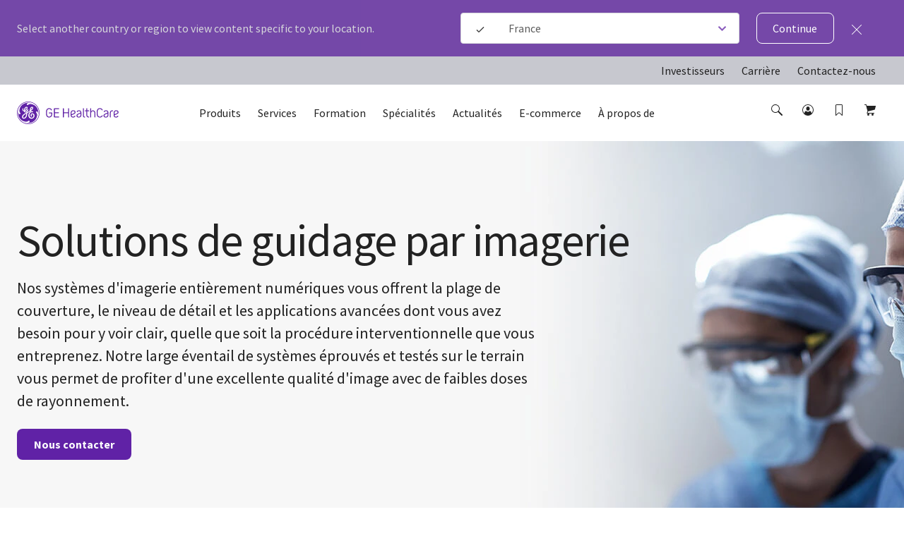

--- FILE ---
content_type: text/html; charset=utf-8
request_url: https://www.gehealthcare.fr/products/interventional-image-guided-systems
body_size: 121937
content:
<!doctype html><html lang="fr-FR"><head><title data-react-helmet="true">Système d’angiographie | GE HealthCare (France)</title><script data-react-helmet="true" id="preHidingScript"><script>
  !function(e,a,n,t){
    if (a) return;
    var i=e.head;if(i){
    var o=e.createElement("style");
    o.id="alloy-prehiding",o.innerText=n,i.appendChild(o),
    setTimeout(function(){o.parentNode&&o.parentNode.removeChild(o)},t)}}
    (document, document.location.href.indexOf("adobe_authoring_enabled") !== -1, "body { opacity: 0 !important }", 3000);
</script><meta data-react-helmet="true" name="google-site-verification" content="ytF1hq96B2xv2AZXOzqbuynp5oKXqpob_MCTSweO_YY"/><meta data-react-helmet="true" name="keywords" content="Système d’angiographie"/><meta data-react-helmet="true" name="description" content="Nos systèmes d&#x27;imagerie entièrement numériques offrent couverture, niveau de détail et applications avancées pour visualiser les vaisseaux sanguins"/><meta data-react-helmet="true" property="og:title" content="Système d’angiographie"/><meta data-react-helmet="true" property="og:type" content="website"/><meta data-react-helmet="true" property="og:url" content="https://www.gehealthcare.fr/products/interventional-image-guided-systems"/><meta data-react-helmet="true" property="og:image" content="https://www.gehealthcare.fr/-/jssmedia/global/products/images/interventional/2018/06/11/igs-1200-listing.jpg?h=180&amp;iar=0&amp;w=320&amp;rev=-1&amp;hash=A8D987C1D9549CADA3AAC9D4D807BCE3"/><meta data-react-helmet="true" property="og:description" content="Nos systèmes d&#x27;imagerie entièrement numériques offrent couverture, niveau de détail et applications avancées pour visualiser les vaisseaux sanguins"/><meta data-react-helmet="true" http-equiv="content-language" content="fr-FR"/><link data-react-helmet="true" rel="preload" as="font" type="font/woff2" href="/cdn/res/fonts/inspira/SourceSansPro-Light.woff2" crossOrigin=""/><link data-react-helmet="true" rel="preload" as="font" type="font/woff2" href="/cdn/res/fonts/inspira/SourceSansPro-Regular.woff2" crossOrigin=""/><link data-react-helmet="true" rel="preload" as="font" type="font/woff2" href="/cdn/res/fonts/inspira/SourceSansPro-Bold.woff2" crossOrigin=""/><link data-react-helmet="true" rel="preload" as="image" href="/cdn/res/images/logo.svg"/><link data-react-helmet="true" rel="preload" as="style" href="/cdn/res/css/eds-color-pallete.css?version=v2"/><link data-react-helmet="true" rel="preload" as="style" href="/cdn/res/css/eds-variables.css?version=v2"/><link data-react-helmet="true" rel="preload" as="style" href="/cdn/res/css/cdx-variables.css?version=v2"/><link data-react-helmet="true" rel="preload" as="fetch" href="/-/jssmedia/gehc/feature/geoiplocator/countrymapping.json?rev=-1&amp;hash=FBDA3E369A3C4B854738DA3A&quot;"/><link data-react-helmet="true" rel="preload" as="style" href="/-/jssmedia/9B2A756BF6DB4A6EAC413543C0DCD1CC"/><link data-react-helmet="true" rel="preload" href="/cdn/res/fonts/Styles/en-US.css" as="style"/><link data-react-helmet="true" rel="stylesheet" href="/cdn/res/fonts/Styles/en-US.css"/><link data-react-helmet="true" rel="canonical" href="https://www.gehealthcare.fr/products/interventional-image-guided-systems"/><link data-react-helmet="true" rel="preload" href="/-/jssmedia/gehc/us/images/products/computed-tomography/2022-redesign-ct-images/hero/new/computed-tomography-category-hero-desktop.jpg?h=560&amp;iar=0&amp;w=1920&amp;rev=-1&amp;hash=7CF3A1B2BF926CCCA80B305FB5419F07" as="image"/><link data-react-helmet="true" rel="preload" href="/-/jssmedia/gehc/us/images/products/computed-tomography/2022-redesign-ct-images/hero/new/computed-tomography-category-hero-desktop.jpg?h=560&amp;iar=0&amp;w=1920&amp;rev=-1&amp;hash=7CF3A1B2BF926CCCA80B305FB5419F07" as="image"/><link data-react-helmet="true" rel="preload" href="/-/jssmedia/gehc/uk/images/education/level-up/redesign/01-category-hero/category-hero-desktop.jpg?h=2160&amp;iar=0&amp;w=3840&amp;rev=-1&amp;hash=B192EEA5574534DB4D75A380E6ACCBB8" as="image"/><link data-react-helmet="true" rel="preload" href="/-/jssmedia/gehc/uk/images/education/level-up/redesign/01-category-hero/category-hero-desktop.jpg?h=2160&amp;iar=0&amp;w=3840&amp;rev=-1&amp;hash=B192EEA5574534DB4D75A380E6ACCBB8" as="image"/><link data-react-helmet="true" rel="preload" href="/-/jssmedia/global/products/images/interventional/interventional-image-guided-systems/redesign-images/category-hero/interventionnal-category-hero-desktop-v2.jpg?h=560&amp;iar=0&amp;w=1920&amp;rev=-1&amp;hash=48C0C28349A9B1406FF9085E3ACDC26C" as="image"/><link data-react-helmet="true" rel="preload" href="/-/jssmedia/global/products/images/interventional/interventional-image-guided-systems/redesign-images/category-hero/interventionnal-category-hero-desktop-v2.jpg?h=560&amp;iar=0&amp;w=1920&amp;rev=-1&amp;hash=48C0C28349A9B1406FF9085E3ACDC26C" as="image"/><link data-react-helmet="true" rel="preload" href="/-/jssmedia/gehc/us/images/products/surgical-imaging/redesign-2/category-hero/surgical-imaging-hero-desktop-tablet.jpg?h=560&amp;iar=0&amp;w=1920&amp;rev=-1&amp;hash=99765903E6E5975A7DF790AF147C8205" as="image"/><link data-react-helmet="true" rel="preload" href="/-/jssmedia/gehc/us/images/products/surgical-imaging/redesign-2/category-hero/surgical-imaging-hero-desktop-tablet.jpg?h=560&amp;iar=0&amp;w=1920&amp;rev=-1&amp;hash=99765903E6E5975A7DF790AF147C8205" as="image"/><link data-react-helmet="true" rel="preload" href="/-/jssmedia/gehc/uk/images/education/level-up/redesign/01-category-hero/category-hero-desktop.jpg?h=2160&amp;iar=0&amp;w=3840&amp;rev=-1&amp;hash=B192EEA5574534DB4D75A380E6ACCBB8" as="image"/><link data-react-helmet="true" rel="preload" href="/-/jssmedia/gehc/uk/images/education/level-up/redesign/01-category-hero/category-hero-desktop.jpg?h=2160&amp;iar=0&amp;w=3840&amp;rev=-1&amp;hash=B192EEA5574534DB4D75A380E6ACCBB8" as="image"/><link data-react-helmet="true" rel="preload" href="/-/jssmedia/gehc/us/images/products/goldseal/redesign/goldseal-hero-desktop.jpg?h=560&amp;iar=0&amp;w=1920&amp;rev=-1&amp;hash=3AA6A05C75714E1F818F8DE392A93F32" as="image"/><link data-react-helmet="true" rel="preload" href="/-/jssmedia/gehc/us/images/products/goldseal/redesign/goldseal-hero-desktop.jpg?h=560&amp;iar=0&amp;w=1920&amp;rev=-1&amp;hash=3AA6A05C75714E1F818F8DE392A93F32" as="image"/><link data-react-helmet="true" rel="preload" href="/-/jssmedia/global/products/images/interventional/interventional-image-guided-systems/redesign-images/category-hero/interventionnal-category-hero-desktop-v2.jpg?h=560&amp;iar=0&amp;w=1920&amp;rev=-1&amp;hash=48C0C28349A9B1406FF9085E3ACDC26C" as="image"/><link data-react-helmet="true" rel="preload" href="/-/jssmedia/global/products/images/interventional/interventional-image-guided-systems/redesign-images/category-hero/interventionnal-category-hero-desktop-v2.jpg?h=560&amp;iar=0&amp;w=1920&amp;rev=-1&amp;hash=48C0C28349A9B1406FF9085E3ACDC26C" as="image"/><link data-react-helmet="true" rel="preload" href="/-/jssmedia/gehc/us/images/products/goldseal/redesign/goldseal-hero-desktop.jpg?h=560&amp;iar=0&amp;w=1920&amp;rev=-1&amp;hash=3AA6A05C75714E1F818F8DE392A93F32" as="image"/><link data-react-helmet="true" rel="preload" href="/-/jssmedia/gehc/us/images/products/goldseal/redesign/goldseal-hero-desktop.jpg?h=560&amp;iar=0&amp;w=1920&amp;rev=-1&amp;hash=3AA6A05C75714E1F818F8DE392A93F32" as="image"/><link data-react-helmet="true" rel="preload" href="/-/jssmedia/gehc/us/images/products/goldseal/redesign/goldseal-hero-desktop.jpg?h=560&amp;iar=0&amp;w=1920&amp;rev=-1&amp;hash=3AA6A05C75714E1F818F8DE392A93F32" as="image"/><link data-react-helmet="true" rel="preload" href="/-/jssmedia/gehc/us/images/products/goldseal/redesign/goldseal-hero-desktop.jpg?h=560&amp;iar=0&amp;w=1920&amp;rev=-1&amp;hash=3AA6A05C75714E1F818F8DE392A93F32" as="image"/><link data-react-helmet="true" rel="preload" href="/-/jssmedia/gehc/uk/images/education/level-up/redesign/01-category-hero/category-hero-desktop.jpg?h=2160&amp;iar=0&amp;w=3840&amp;rev=-1&amp;hash=B192EEA5574534DB4D75A380E6ACCBB8" as="image"/><link data-react-helmet="true" rel="preload" href="/-/jssmedia/gehc/uk/images/education/level-up/redesign/01-category-hero/category-hero-desktop.jpg?h=2160&amp;iar=0&amp;w=3840&amp;rev=-1&amp;hash=B192EEA5574534DB4D75A380E6ACCBB8" as="image"/><link data-react-helmet="true" rel="preload" href="/-/jssmedia/gehc/uk/images/education/level-up/redesign/01-category-hero/category-hero-desktop.jpg?h=2160&amp;iar=0&amp;w=3840&amp;rev=-1&amp;hash=B192EEA5574534DB4D75A380E6ACCBB8" as="image"/><link data-react-helmet="true" rel="preload" href="/-/jssmedia/gehc/uk/images/education/level-up/redesign/01-category-hero/category-hero-desktop.jpg?h=2160&amp;iar=0&amp;w=3840&amp;rev=-1&amp;hash=B192EEA5574534DB4D75A380E6ACCBB8" as="image"/><link data-react-helmet="true" rel="preload" href="/-/jssmedia/global/products/images/interventional/interventional-image-guided-systems/redesign-images/category-hero/interventionnal-category-hero-desktop-v2.jpg?h=560&amp;iar=0&amp;w=1920&amp;rev=-1&amp;hash=48C0C28349A9B1406FF9085E3ACDC26C" as="image"/><script data-react-helmet="true" >(function(w,d,s,l,i){w[l]=w[l]||[];w[l].push({'gtm.start':
  new Date().getTime(),event:'gtm.js'});var f=d.getElementsByTagName(s)[0],
  j=d.createElement(s),dl=l!='dataLayer'?'&l='+l:'';j.async=true;j.src=
  'https://www.googletagmanager.com/gtm.js?id='+i+dl;f.parentNode.insertBefore(j,f);
  })(window,document,'script','dataLayer', 'GTM-TMRD2C8');</script><script data-react-helmet="true" src="~/-/jssmedia/C35134EAFAA64B6EA95806FF5371F300?version=v1" id="app-cookie"></script><link data-chunk="SCurveModuleV2" rel="preload" as="style" href="/dist/GEHC/Project/GEHC/static/css/ClinicalImagingGallery~ComparativeMediaModule~EpisodeLister~FadeInVideo~FullWidthMediaVideoModuleV2~~1acd71b7.df573b01.chunk.css">
<link data-chunk="ContactUsForm" rel="preload" as="style" href="/dist/GEHC/Project/GEHC/static/css/ContactUsForm~PDXMedicalForm.c9580427.chunk.css">
<link data-chunk="ContactUsForm" rel="preload" as="style" href="/dist/GEHC/Project/GEHC/static/css/ContactUsForm.4c58dc48.chunk.css">
<link data-chunk="StickyNavigationV2" rel="preload" as="style" href="/dist/GEHC/Project/GEHC/static/css/StickyNavigationV2.1c748017.chunk.css">
<link data-chunk="CategoryHero" rel="preload" as="style" href="/dist/GEHC/Project/GEHC/static/css/CategoryHero.975f82dd.chunk.css">
<link data-chunk="SCurveModuleV2" rel="preload" as="style" href="/dist/GEHC/Project/GEHC/static/css/ComparativeMediaModule~EpisodeLister~FadeInVideo~FullWidthMediaVideoModuleV2~HighlightFeatureTiles~H~e7b74b40.118ed97b.chunk.css">
<link data-chunk="SCurveModuleV2" rel="preload" as="style" href="/dist/GEHC/Project/GEHC/static/css/SCurveModuleV2.10c96077.chunk.css">
<link data-chunk="HeroContent" rel="preload" as="style" href="/dist/GEHC/Project/GEHC/static/css/HeroContent.0d3b60ca.chunk.css">
<link data-chunk="ProductSwitcher" rel="preload" as="style" href="/dist/GEHC/Project/GEHC/static/css/ProductSwitcher.d5125187.chunk.css">
<link data-chunk="CategoryProductListing" rel="preload" as="style" href="/dist/GEHC/Project/GEHC/static/css/CategoryProductListing~ContentList~ProductLister~ProductsListingV2.a3b63e39.chunk.css">
<link data-chunk="Header" rel="preload" as="style" href="/dist/GEHC/Project/GEHC/static/css/Header.8416e587.chunk.css">
<link data-chunk="CategoryProductListing" rel="preload" as="style" href="/dist/GEHC/Project/GEHC/static/css/CategoryProductListing.ead56bb0.chunk.css">
<link data-chunk="FullWidthRtf" rel="preload" as="style" href="/dist/GEHC/Project/GEHC/static/css/FullWidthRtf.750acdcd.chunk.css">
<link data-chunk="RelatedContent" rel="preload" as="style" href="/dist/GEHC/Project/GEHC/static/css/RelatedContent.675ac3f1.chunk.css">
<link data-chunk="components-EdsStyleRendering" rel="preload" as="style" href="/dist/GEHC/Project/GEHC/static/css/components-EdsStyleRendering.fd3e06e9.chunk.css">
<link data-chunk="References" rel="preload" as="style" href="/dist/GEHC/Project/GEHC/static/css/References.d9916d84.chunk.css">
<link data-chunk="main" rel="preload" as="style" href="/dist/GEHC/Project/GEHC/static/css/main.f30d90d8.chunk.css">
<link data-chunk="ContactWidget" rel="preload" as="style" href="/dist/GEHC/Project/GEHC/static/css/ContactWidget.f0750932.chunk.css">
<link data-chunk="main" rel="preload" as="style" href="/dist/GEHC/Project/GEHC/static/css/vendors~main.697f8988.chunk.css">
<link data-chunk="StickyNavigationV2" rel="preload" as="script" href="/dist/GEHC/Project/GEHC/static/js/DashboardNavigation~SearchUser~StickyNavigation~StickyNavigationV2.4029395b.chunk.js">
<link data-chunk="VeevaCompliance" rel="preload" as="style" href="/dist/GEHC/Project/GEHC/static/css/VeevaCompliance.fb5bda41.chunk.css">
<link data-chunk="main" rel="preload" as="script" href="/dist/GEHC/Project/GEHC/static/js/iconSvgs.b395fcbe.chunk.js">
<link data-chunk="CategoryHero" rel="preload" as="script" href="/dist/GEHC/Project/GEHC/static/js/CategoryHero.59af9dbb.chunk.js">
<link data-chunk="main" rel="preload" as="script" href="/dist/GEHC/Project/GEHC/static/js/main.999ab7e1.chunk.js">
<link data-chunk="ContactUsForm" rel="preload" as="script" href="/dist/GEHC/Project/GEHC/static/js/ContactUsForm~PDXMedicalForm.8a64f39e.chunk.js">
<link data-chunk="main" rel="preload" as="script" href="/dist/GEHC/Project/GEHC/static/js/utilityVendor.8a402969.chunk.js">
<link data-chunk="ContactUsForm" rel="preload" as="script" href="/dist/GEHC/Project/GEHC/static/js/ContactUsForm.85613e25.chunk.js">
<link data-chunk="StickyNavigationV2" rel="preload" as="script" href="/dist/GEHC/Project/GEHC/static/js/vendors~EngagementBar~SecondaryNavigation~StickyNavigation~StickyNavigationV2.fad3d13a.chunk.js">
<link data-chunk="main" rel="preload" as="script" href="/dist/GEHC/Project/GEHC/static/js/fontVendor.3ed5d278.chunk.js">
<link data-chunk="components-EdsStyleRendering" rel="preload" as="script" href="/dist/GEHC/Project/GEHC/static/js/components-EdsStyleRendering.865bed87.chunk.js">
<link data-chunk="StickyNavigationV2" rel="preload" as="script" href="/dist/GEHC/Project/GEHC/static/js/StickyNavigationV2.f9c9ce61.chunk.js">
<link data-chunk="main" rel="preload" as="script" href="/dist/GEHC/Project/GEHC/static/js/runtime~main.a518d925.js">
<link data-chunk="SCurveModuleV2" rel="preload" as="script" href="/dist/GEHC/Project/GEHC/static/js/ClinicalImagingGallery~ComparativeMediaModule~EpisodeLister~FadeInVideo~FullWidthMediaVideoModuleV2~~1acd71b7.d5f626aa.chunk.js">
<link data-chunk="FullWidthRtf" rel="preload" as="script" href="/dist/GEHC/Project/GEHC/static/js/FullWidthRtf.822f1942.chunk.js">
<link data-chunk="SCurveModuleV2" rel="preload" as="script" href="/dist/GEHC/Project/GEHC/static/js/ComparativeMediaModule~EpisodeLister~FadeInVideo~FullWidthMediaVideoModuleV2~HighlightFeatureTiles~H~e7b74b40.d675d3dd.chunk.js">
<link data-chunk="Header" rel="preload" as="script" href="/dist/GEHC/Project/GEHC/static/js/vendors~CybersecurityRegistrationForm~DashboardNavigation~Feature-Education-client-Renderings-Availa~f086c95b.8fa362c9.chunk.js">
<link data-chunk="SCurveModuleV2" rel="preload" as="script" href="/dist/GEHC/Project/GEHC/static/js/SCurveModuleV2.2a071187.chunk.js">
<link data-chunk="HeroContent" rel="preload" as="script" href="/dist/GEHC/Project/GEHC/static/js/EngagementBar~HeroContent.3397e167.chunk.js">
<link data-chunk="Header" rel="preload" as="script" href="/dist/GEHC/Project/GEHC/static/js/vendors~CybersecurityRegistrationForm~DashboardNavigation~Feature-Education-client-Renderings-Availa~9c6742fd.eb1afedb.chunk.js">
<link data-chunk="HeroContent" rel="preload" as="script" href="/dist/GEHC/Project/GEHC/static/js/HeroContent.7a3c351c.chunk.js">
<link data-chunk="Header" rel="preload" as="script" href="/dist/GEHC/Project/GEHC/static/js/BookmarksLister~ErrorPageV2~Header~PageSearch~ProminentPageSearch.c6333a91.chunk.js">
<link data-chunk="ProductSwitcher" rel="preload" as="script" href="/dist/GEHC/Project/GEHC/static/js/ProductSwitcher.4270d742.chunk.js">
<link data-chunk="CategoryProductListing" rel="preload" as="script" href="/dist/GEHC/Project/GEHC/static/js/AWFilteringModule~AuthenticationModal~CategoryProductListing~ClinicalImagingGallery~NeedsCaptureWiza~9f8d0074.d5f3ee58.chunk.js">
<link data-chunk="CategoryProductListing" rel="preload" as="script" href="/dist/GEHC/Project/GEHC/static/js/AuthenticationModal~CategoryProductListing~ClinicalImagingGallery~EConfiguratorModule~NeedsCaptureWi~c1e8461e.65a6c9ff.chunk.js">
<link data-chunk="CategoryProductListing" rel="preload" as="script" href="/dist/GEHC/Project/GEHC/static/js/AuthenticationModal~CategoryProductListing~NeedsCaptureWizard~ProductComparisonModule~ProductLister~~7f21de89.b1a14bce.chunk.js">
<link data-chunk="main" rel="preload" as="script" href="/dist/GEHC/Project/GEHC/static/js/vendors~main.d3066684.chunk.js">
<link data-chunk="CategoryProductListing" rel="preload" as="script" href="/dist/GEHC/Project/GEHC/static/js/CategoryProductListing~ContentList~ProductLister~ProductsListingV2.7bcebb4b.chunk.js">
<link data-chunk="Header" rel="preload" as="script" href="/dist/GEHC/Project/GEHC/static/js/Header.671f5e11.chunk.js">
<link data-chunk="CategoryProductListing" rel="preload" as="script" href="/dist/GEHC/Project/GEHC/static/js/CategoryProductListing.271366d5.chunk.js">
<link data-chunk="CategoryHero" rel="preload" as="script" href="/dist/GEHC/Project/GEHC/static/js/ArticleNewsletter~CampaignHero~CategoryHero~ContactWidget~FeatureCards~GatekeeperMarketoForm~Marketo~bd5e1d36.ad3617eb.chunk.js">
<link data-chunk="RelatedContent" rel="preload" as="script" href="/dist/GEHC/Project/GEHC/static/js/RelatedContent.36328fde.chunk.js">
<link data-chunk="CategoryHero" rel="preload" as="script" href="/dist/GEHC/Project/GEHC/static/js/CampaignHero~CategoryHero~ContactUsForm~ContactWidget~FeatureCards~MarketoForm~NewsletterSignUp~PDXM~1e476943.e34fea90.chunk.js">
<link data-chunk="References" rel="preload" as="script" href="/dist/GEHC/Project/GEHC/static/js/References.5c44545a.chunk.js">
<link data-chunk="CategoryHero" rel="preload" as="script" href="/dist/GEHC/Project/GEHC/static/js/CampaignHero~CategoryHero~ContactUsForm~ContactWidget~FeatureCards~JiffleNowForm~NewsletterSignUp~PD~78e4688f.e3487c61.chunk.js">
<link data-chunk="ContactWidget" rel="preload" as="script" href="/dist/GEHC/Project/GEHC/static/js/ContactWidget.7941416e.chunk.js">
<link data-chunk="CategoryHero" rel="preload" as="script" href="/dist/GEHC/Project/GEHC/static/js/AuthenticationModal~CampaignHero~CategoryHero~ContactUsForm~ContactWidget~FeatureCards~Gatekeeper~Ne~bd2fc3d8.cb1dec21.chunk.js">
<link data-chunk="VeevaCompliance" rel="preload" as="script" href="/dist/GEHC/Project/GEHC/static/js/VeevaCompliance.98c2016a.chunk.js"><link data-chunk="main" rel="stylesheet" href="/dist/GEHC/Project/GEHC/static/css/vendors~main.697f8988.chunk.css">
<link data-chunk="main" rel="stylesheet" href="/dist/GEHC/Project/GEHC/static/css/main.f30d90d8.chunk.css">
<link data-chunk="components-EdsStyleRendering" rel="stylesheet" href="/dist/GEHC/Project/GEHC/static/css/components-EdsStyleRendering.fd3e06e9.chunk.css">
<link data-chunk="FullWidthRtf" rel="stylesheet" href="/dist/GEHC/Project/GEHC/static/css/FullWidthRtf.750acdcd.chunk.css">
<link data-chunk="Header" rel="stylesheet" href="/dist/GEHC/Project/GEHC/static/css/Header.8416e587.chunk.css">
<link data-chunk="CategoryHero" rel="stylesheet" href="/dist/GEHC/Project/GEHC/static/css/CategoryHero.975f82dd.chunk.css">
<link data-chunk="ContactUsForm" rel="stylesheet" href="/dist/GEHC/Project/GEHC/static/css/ContactUsForm~PDXMedicalForm.c9580427.chunk.css">
<link data-chunk="ContactUsForm" rel="stylesheet" href="/dist/GEHC/Project/GEHC/static/css/ContactUsForm.4c58dc48.chunk.css">
<link data-chunk="StickyNavigationV2" rel="stylesheet" href="/dist/GEHC/Project/GEHC/static/css/StickyNavigationV2.1c748017.chunk.css">
<link data-chunk="SCurveModuleV2" rel="stylesheet" href="/dist/GEHC/Project/GEHC/static/css/ClinicalImagingGallery~ComparativeMediaModule~EpisodeLister~FadeInVideo~FullWidthMediaVideoModuleV2~~1acd71b7.df573b01.chunk.css">
<link data-chunk="SCurveModuleV2" rel="stylesheet" href="/dist/GEHC/Project/GEHC/static/css/ComparativeMediaModule~EpisodeLister~FadeInVideo~FullWidthMediaVideoModuleV2~HighlightFeatureTiles~H~e7b74b40.118ed97b.chunk.css">
<link data-chunk="SCurveModuleV2" rel="stylesheet" href="/dist/GEHC/Project/GEHC/static/css/SCurveModuleV2.10c96077.chunk.css">
<link data-chunk="HeroContent" rel="stylesheet" href="/dist/GEHC/Project/GEHC/static/css/HeroContent.0d3b60ca.chunk.css">
<link data-chunk="ProductSwitcher" rel="stylesheet" href="/dist/GEHC/Project/GEHC/static/css/ProductSwitcher.d5125187.chunk.css">
<link data-chunk="CategoryProductListing" rel="stylesheet" href="/dist/GEHC/Project/GEHC/static/css/CategoryProductListing~ContentList~ProductLister~ProductsListingV2.a3b63e39.chunk.css">
<link data-chunk="CategoryProductListing" rel="stylesheet" href="/dist/GEHC/Project/GEHC/static/css/CategoryProductListing.ead56bb0.chunk.css">
<link data-chunk="RelatedContent" rel="stylesheet" href="/dist/GEHC/Project/GEHC/static/css/RelatedContent.675ac3f1.chunk.css">
<link data-chunk="References" rel="stylesheet" href="/dist/GEHC/Project/GEHC/static/css/References.d9916d84.chunk.css">
<link data-chunk="ContactWidget" rel="stylesheet" href="/dist/GEHC/Project/GEHC/static/css/ContactWidget.f0750932.chunk.css">
<link data-chunk="VeevaCompliance" rel="stylesheet" href="/dist/GEHC/Project/GEHC/static/css/VeevaCompliance.fb5bda41.chunk.css"><meta charset="utf-8"/><meta http-equiv="X-UA-Compatible" content="IE=edge"><meta http-equiv="Content-type" content="text/html; charset=utf-8"><meta name="viewport" content="width=device-width,initial-scale=1,viewport-fit=cover"/><link rel="apple-touch-icon" sizes="120x120" href="/cdn/res/images/apple-touch-icon.png"><link rel="icon" type="image/png" sizes="32x32" href="/cdn/res/images/favicon-32x32.png"><link rel="icon" type="image/png" sizes="16x16" href="/cdn/res/images/favicon-16x16.png"><link rel="mask-icon" href="/cdn/res/images/safari-pinned-tab.svg" color="#5bbad5"><link rel="shortcut icon" href="/cdn/res/images/favicon.ico"><link rel="manifest" href="/dist/GEHC/Project/GEHC/images/favicon/manifest.json" crossorigin="use-credentials"><meta name="msapplication-config" content="/dist/GEHC/Project/GEHC/images/favicon/browserconfig.xml"><meta name="theme-color" content="#2f3133"></head><body><noscript>You need to enable JavaScript to run this app.</noscript><div id="root">
<script id="gtm-head">(function(w,d,s,l,i){w[l]=w[l]||[];w[l].push({'gtm.start':
new Date().getTime(),event:'gtm.js'});var f=d.getElementsByTagName(s)[0],
j=d.createElement(s),dl=l!='dataLayer'?'&l='+l:'';j.async=true;j.src=
'https://www.googletagmanager.com/gtm.js?id='+i+dl;f.parentNode.insertBefore(j,f);
})(window,document,'script','dataLayer','GTM-W4V7GZG');</script>
<!-- -->
<!-- -->



<script async="" type="text/javascript">
function delete_cookie(name) {
let inputUrl=window.location.hostname;
inputUrl = inputUrl.indexOf('www') == 0 ? inputUrl.replace('www.', '') : inputUrl;
inputUrl = inputUrl.indexOf('equipment') == 0 ? inputUrl.replace('equipment.', '') : inputUrl;
const domain = inputUrl;
let cookieStr=encodeURIComponent(name) + '=' + ';';
cookieStr += 'path=' + '/'+ ';';
cookieStr += 'domain=' + domain + ';';
cookieStr += 'expires=' + 'Thu, 01 Jan 1970 00:00:01 GMT' + ';';
document.cookie = cookieStr ;
}



document.addEventListener(`click`, e => {
console.log('clk');
if(e.target.attributes.length && e.target.attributes[0].value.includes("logout")){
delete_cookie("access_token");
delete_cookie("id_token");
delete_cookie("auth_type")
}
});
</script>
<noscript><iframe src="https://www.googletagmanager.com/ns.html?id=GTM-TMRD2C8" height="0" width="0" style="display:none;visibility:hidden"></iframe></noscript><div><!-- Google Tag Manager (noscript) -->
<noscript><iframe src="https://www.googletagmanager.com/ns.html?id=GTM-W4V7GZG"
height="0" width="0" style="display:none;visibility:hidden"></iframe></noscript>
<!-- End Google Tag Manager (noscript) -->
</div><div class="butter-bar-banner theme-light-indigo"></div><header id="ge-header-component" class="" attr-isredesign="Redesign"><div class="ge-cdx-header-redesign-EDS"><div class="ge-cdx-header-redesign__header-wrapper"><div class="ge-cdx-header-redesign__tablet-mobile-logo"><div class="ge-eds-site-logo-container ge-cdx-header-redesign-EDS"><a href="/" data-analytics-tracking-event="link_click" data-analytics-link-type="Header" data-analytics-link-name="GE Logo" aria-label="GE Logo"><img src="https://www.gehealthcare.fr/cdn/res/images/logo.svg" alt="ge monogram primary white RGB"/></a></div></div><div class="ge-cdx-header-redesign__desktop-logo"><div class="ge-eds-site-logo-container"><a href="/" data-analytics-tracking-event="link_click" data-analytics-link-type="Header" data-analytics-link-name="GE Logo" aria-label="GE Logo"><img src="https://www.gehealthcare.fr/cdn/res/images/logo.svg" alt="ge monogram primary white RGB"/></a></div></div><nav class="ge-cdx-header-redesign__menu-container"><ul class="ge-cdx-header-redesign__menu-container__nav-menu-list"><li class="ge-cdx-header-redesign__nav-menu-item" id="primary-navigation-item-0"><span class="ge-cdx-header-redesign__nav-menu-item__nav-link" data-analytics-tracking-event="link_click" data-analytics-link-type="Primary Navigation" data-analytics-link-name="Produits" aria-label="Produits" role="button" tabindex="0">Produits</span></li><li class="ge-cdx-header-redesign__nav-menu-item" id="primary-navigation-item-1"><span class="ge-cdx-header-redesign__nav-menu-item__nav-link" data-analytics-tracking-event="link_click" data-analytics-link-type="Primary Navigation" data-analytics-link-name="Services" aria-label="Services" role="button" tabindex="0">Services</span></li><li class="ge-cdx-header-redesign__nav-menu-item" id="primary-navigation-item-2"><span class="ge-cdx-header-redesign__nav-menu-item__nav-link" data-analytics-tracking-event="link_click" data-analytics-link-type="Primary Navigation" data-analytics-link-name="Formation" aria-label="Formation" role="button" tabindex="0">Formation</span></li><li class="ge-cdx-header-redesign__nav-menu-item" id="primary-navigation-item-3"><span class="ge-cdx-header-redesign__nav-menu-item__nav-link" data-analytics-tracking-event="link_click" data-analytics-link-type="Primary Navigation" data-analytics-link-name="Spécialités" aria-label="Spécialités" role="button" tabindex="0">Spécialités</span></li><li class="ge-cdx-header-redesign__nav-menu-item" id="primary-navigation-item-4"><span class="ge-cdx-header-redesign__nav-menu-item__nav-link" data-analytics-tracking-event="link_click" data-analytics-link-type="Primary Navigation" data-analytics-link-name="Actualités" aria-label="Actualités" role="button" tabindex="0">Actualités</span></li><li class="ge-cdx-header-redesign__nav-menu-item" id="primary-navigation-item-5"><a href="/shop" class="ge-cdx-header-redesign__nav-menu-item__nav-link" data-analytics-tracking-event="link_click" data-analytics-link-type="Primary Navigation" data-analytics-link-name="E-commerce" aria-label="E-commerce" tabindex="0" role="button">E-commerce</a></li><li class="ge-cdx-header-redesign__nav-menu-item" id="primary-navigation-item-6"><span class="ge-cdx-header-redesign__nav-menu-item__nav-link" data-analytics-tracking-event="link_click" data-analytics-link-type="Primary Navigation" data-analytics-link-name="À propos de" aria-label="À propos de" role="button" tabindex="0">À propos de</span></li></ul></nav><div class="ge-cdx-header-redesign__icons-container"><ul class="ge-cdx-header-redesign__icons-container__icons-list"></ul></div></div><div class="sub-menu-mobile ge-cdx-header-redesign-EDS element-not-visible"><div class="sub-menu-container" style="animation:backgroundFadeOutAnimation 300ms ease-out"><div class="menu-content-wrapper" id="mobile-menu-content-wrapper"><div class="menu-content-container"><div class="menu-content-container-item" data-analytics-tracking-event="link_click" data-analytics-link-type="Primary Navigation" data-analytics-link-name="Produits"><p class="menu-content-container-item-data paragraph">Produits</p><div class="menu-content-container-item-data-icon"><svg id="Layer_1" data-name="Layer 1" xmlns="http://www.w3.org/2000/svg" width="16" height="16" viewBox="0 0 16 16" class="mobile-sub-menu-caret-icon"><g id="Caret_right_-_16" data-name="Caret right - 16"><path d="M5.5,15a.47.47,0,0,1-.35-.15.48.48,0,0,1,0-.7L11.29,8,5.15,1.85a.48.48,0,0,1,0-.7.48.48,0,0,1,.7,0l6.5,6.5a.48.48,0,0,1,0,.7l-6.5,6.5A.47.47,0,0,1,5.5,15Z"></path></g></svg></div></div><div class="menu-content-container-item" data-analytics-tracking-event="link_click" data-analytics-link-type="Primary Navigation" data-analytics-link-name="Services"><p class="menu-content-container-item-data paragraph">Services</p><div class="menu-content-container-item-data-icon"><svg id="Layer_1" data-name="Layer 1" xmlns="http://www.w3.org/2000/svg" width="16" height="16" viewBox="0 0 16 16" class="mobile-sub-menu-caret-icon"><g id="Caret_right_-_16" data-name="Caret right - 16"><path d="M5.5,15a.47.47,0,0,1-.35-.15.48.48,0,0,1,0-.7L11.29,8,5.15,1.85a.48.48,0,0,1,0-.7.48.48,0,0,1,.7,0l6.5,6.5a.48.48,0,0,1,0,.7l-6.5,6.5A.47.47,0,0,1,5.5,15Z"></path></g></svg></div></div><div class="menu-content-container-item" data-analytics-tracking-event="link_click" data-analytics-link-type="Primary Navigation" data-analytics-link-name="Formation"><p class="menu-content-container-item-data paragraph">Formation</p><div class="menu-content-container-item-data-icon"><svg id="Layer_1" data-name="Layer 1" xmlns="http://www.w3.org/2000/svg" width="16" height="16" viewBox="0 0 16 16" class="mobile-sub-menu-caret-icon"><g id="Caret_right_-_16" data-name="Caret right - 16"><path d="M5.5,15a.47.47,0,0,1-.35-.15.48.48,0,0,1,0-.7L11.29,8,5.15,1.85a.48.48,0,0,1,0-.7.48.48,0,0,1,.7,0l6.5,6.5a.48.48,0,0,1,0,.7l-6.5,6.5A.47.47,0,0,1,5.5,15Z"></path></g></svg></div></div><div class="menu-content-container-item" data-analytics-tracking-event="link_click" data-analytics-link-type="Primary Navigation" data-analytics-link-name="Spécialités"><p class="menu-content-container-item-data paragraph">Spécialités</p><div class="menu-content-container-item-data-icon"><svg id="Layer_1" data-name="Layer 1" xmlns="http://www.w3.org/2000/svg" width="16" height="16" viewBox="0 0 16 16" class="mobile-sub-menu-caret-icon"><g id="Caret_right_-_16" data-name="Caret right - 16"><path d="M5.5,15a.47.47,0,0,1-.35-.15.48.48,0,0,1,0-.7L11.29,8,5.15,1.85a.48.48,0,0,1,0-.7.48.48,0,0,1,.7,0l6.5,6.5a.48.48,0,0,1,0,.7l-6.5,6.5A.47.47,0,0,1,5.5,15Z"></path></g></svg></div></div><div class="menu-content-container-item" data-analytics-tracking-event="link_click" data-analytics-link-type="Primary Navigation" data-analytics-link-name="Actualités"><p class="menu-content-container-item-data paragraph">Actualités</p><div class="menu-content-container-item-data-icon"><svg id="Layer_1" data-name="Layer 1" xmlns="http://www.w3.org/2000/svg" width="16" height="16" viewBox="0 0 16 16" class="mobile-sub-menu-caret-icon"><g id="Caret_right_-_16" data-name="Caret right - 16"><path d="M5.5,15a.47.47,0,0,1-.35-.15.48.48,0,0,1,0-.7L11.29,8,5.15,1.85a.48.48,0,0,1,0-.7.48.48,0,0,1,.7,0l6.5,6.5a.48.48,0,0,1,0,.7l-6.5,6.5A.47.47,0,0,1,5.5,15Z"></path></g></svg></div></div><a href="/shop" target="" class="menu-content-container-item" data-analytics-tracking-event="link_click" data-analytics-link-type="Primary Navigation" data-analytics-link-name="E-commerce" aria-label="E-commerce"><p class="menu-content-container-item-data paragraph">E-commerce</p></a><div class="menu-content-container-item" data-analytics-tracking-event="link_click" data-analytics-link-type="Primary Navigation" data-analytics-link-name="À propos de"><p class="menu-content-container-item-data paragraph">À propos de</p><div class="menu-content-container-item-data-icon"><svg id="Layer_1" data-name="Layer 1" xmlns="http://www.w3.org/2000/svg" width="16" height="16" viewBox="0 0 16 16" class="mobile-sub-menu-caret-icon"><g id="Caret_right_-_16" data-name="Caret right - 16"><path d="M5.5,15a.47.47,0,0,1-.35-.15.48.48,0,0,1,0-.7L11.29,8,5.15,1.85a.48.48,0,0,1,0-.7.48.48,0,0,1,.7,0l6.5,6.5a.48.48,0,0,1,0,.7l-6.5,6.5A.47.47,0,0,1,5.5,15Z"></path></g></svg></div></div><div class="menu-content-container-divider"></div><ul class="global-nav-ribbon-link-list-ul"><li class="menu-content-container--link-item"><a href="https://investor.gehealthcare.com/" class="ge-link menu-content-container--cta" target="_blank" rel="noopener noreferrer" data-analytics-tracking-event="link_click" data-analytics-link-type="Primary Navigation" data-analytics-link-name="Investisseurs">Investisseurs</a></li><li class="menu-content-container--link-item"><a href="https://careers.gehealthcare.com/global/en" class="ge-link menu-content-container--cta" target="_blank" rel="noopener noreferrer" data-analytics-tracking-event="link_click" data-analytics-link-type="Primary Navigation" data-analytics-link-name="Carrière">Carrière</a></li><li class="menu-content-container--link-item"><a href="/about/contact-us" class="ge-link menu-content-container--cta" title="" data-analytics-tracking-event="link_click" data-analytics-link-type="Primary Navigation" data-analytics-link-name="Contactez-nous">Contactez-nous</a></li></ul></div></div><span><div class="second-tier-wrapper" style="animation:outMobileSecondTierAnimation 300ms ease-out"><div class="header" data-analytics-tracking-event="link_click" data-analytics-link-type="Primary Navigation"><div class="header-icon"><svg id="Layer_1" data-name="Layer 1" xmlns="http://www.w3.org/2000/svg" width="16" height="16" viewBox="0 0 16 16" class="mobile-sub-menu-caret-icon"><g id="Caret_Left_-_16" data-name="Caret Left - 16"><path d="M11,15a.47.47,0,0,1-.35-.15l-6.5-6.5a.48.48,0,0,1,0-.7l6.5-6.5a.48.48,0,0,1,.7,0,.48.48,0,0,1,0,.7L5.21,8l6.14,6.15a.48.48,0,0,1,0,.7A.47.47,0,0,1,11,15Z"></path></g></svg></div><p class="menu-content-container-item-data paragraph"></p></div><div class="contents" id="contents"><div class="mob-second-tire-menu-list element-not-visible"><a href="https://www.gehealthcare.fr/products/clinical-accessories" target="_blank" class="contents-second-tier collapsible" data-analytics-tracking-event="link_click" data-analytics-link-type="Primary Navigation" data-analytics-link-name="undefined|Accessoires Cliniques" aria-label="Accessoires Cliniques"><p class="contents-second-tier-item-data paragraph">Accessoires Cliniques</p></a><div class="contents-second-tier collapsible" data-analytics-tracking-event="link_click" data-analytics-link-type="Primary Navigation" data-analytics-link-name="undefined|Imagerie médicale"><div class="contents-second-tier-item"><p class="contents-second-tier-item-data paragraph">Imagerie médicale</p><div class="contents-second-tier-item-data-icon"><svg id="Layer_1" data-name="Layer 1" xmlns="http://www.w3.org/2000/svg" width="16" height="16" viewBox="0 0 16 16" class="mobile-sub-menu-caret-icon"><g id="Caret_Down_-_16" data-name="Caret Down - 16"><path d="M8,11.5a.47.47,0,0,1-.35-.15l-6.5-6.5a.48.48,0,0,1,0-.7.48.48,0,0,1,.7,0L8,10.29l6.15-6.14a.49.49,0,0,1,.7.7l-6.5,6.5A.47.47,0,0,1,8,11.5Z"></path></g></svg></div></div><div class="contents-third-tier-wrapper content" id="third-tier-0_1"><a href="/products/interventional-image-guided-systems" target="" class="menu-content-container-item-data" data-analytics-tracking-event="link_click" data-analytics-link-type="Primary Navigation" data-analytics-link-name="Angiographie" aria-label="Angiographie"><p class="contents-second-tier-item-data paragraph">Angiographie</p></a><a href="/products/surgical-imaging" target="" class="menu-content-container-item-data" data-analytics-tracking-event="link_click" data-analytics-link-type="Primary Navigation" data-analytics-link-name="Arceaux chirurgicaux" aria-label="Arceaux chirurgicaux"><p class="contents-second-tier-item-data paragraph">Arceaux chirurgicaux</p></a><a href="/products/molecular-imaging" target="" class="menu-content-container-item-data" data-analytics-tracking-event="link_click" data-analytics-link-type="Primary Navigation" data-analytics-link-name="Imagerie Moléculaire" aria-label="Imagerie Moléculaire"><p class="contents-second-tier-item-data paragraph">Imagerie Moléculaire</p></a><a href="/products/magnetic-resonance-imaging" target="" class="menu-content-container-item-data" data-analytics-tracking-event="link_click" data-analytics-link-type="Primary Navigation" data-analytics-link-name="IRM" aria-label="IRM"><p class="contents-second-tier-item-data paragraph">IRM</p></a><a href="/products/mammography" target="" class="menu-content-container-item-data" data-analytics-tracking-event="link_click" data-analytics-link-type="Primary Navigation" data-analytics-link-name="Mammographie" aria-label="Mammographie"><p class="contents-second-tier-item-data paragraph">Mammographie</p></a><a href="/products/bone-and-metabolic-health" target="" class="menu-content-container-item-data" data-analytics-tracking-event="link_click" data-analytics-link-type="Primary Navigation" data-analytics-link-name="Ostéo-densitométrie" aria-label="Ostéo-densitométrie"><p class="contents-second-tier-item-data paragraph">Ostéo-densitométrie</p></a><a href="/products/radiography-systems" target="" class="menu-content-container-item-data" data-analytics-tracking-event="link_click" data-analytics-link-type="Primary Navigation" data-analytics-link-name="Radiographie" aria-label="Radiographie"><p class="contents-second-tier-item-data paragraph">Radiographie</p></a><a href="/products/computed-tomography" target="" class="menu-content-container-item-data" data-analytics-tracking-event="link_click" data-analytics-link-type="Primary Navigation" data-analytics-link-name="Scanner" aria-label="Scanner"><p class="contents-second-tier-item-data paragraph">Scanner</p></a></div></div><div class="contents-second-tier collapsible" data-analytics-tracking-event="link_click" data-analytics-link-type="Primary Navigation" data-analytics-link-name="undefined|Echographie"><div class="contents-second-tier-item"><p class="contents-second-tier-item-data paragraph">Echographie</p><div class="contents-second-tier-item-data-icon"><svg id="Layer_1" data-name="Layer 1" xmlns="http://www.w3.org/2000/svg" width="16" height="16" viewBox="0 0 16 16" class="mobile-sub-menu-caret-icon"><g id="Caret_Down_-_16" data-name="Caret Down - 16"><path d="M8,11.5a.47.47,0,0,1-.35-.15l-6.5-6.5a.48.48,0,0,1,0-.7.48.48,0,0,1,.7,0L8,10.29l6.15-6.14a.49.49,0,0,1,.7.7l-6.5,6.5A.47.47,0,0,1,8,11.5Z"></path></g></svg></div></div><div class="contents-third-tier-wrapper content" id="third-tier-0_2"><a href="https://www.gehealthcare.fr/products/ultrasound/abus-breast-imaging" target="" class="menu-content-container-item-data" data-analytics-tracking-event="link_click" data-analytics-link-type="Primary Navigation" data-analytics-link-name="Sénologie - ABUS" aria-label="Sénologie - ABUS"><p class="contents-second-tier-item-data paragraph">Sénologie - ABUS</p></a><a href="https://www.gehealthcare.fr/products/ultrasound/logiq" target="" class="menu-content-container-item-data" data-analytics-tracking-event="link_click" data-analytics-link-type="Primary Navigation" data-analytics-link-name="Radiologie - LOGIQ" aria-label="Radiologie - LOGIQ"><p class="contents-second-tier-item-data paragraph">Radiologie - LOGIQ</p></a><a href="https://www.gehealthcare.fr/products/ultrasound/point-of-care-ultrasound" target="" class="menu-content-container-item-data" data-analytics-tracking-event="link_click" data-analytics-link-type="Primary Navigation" data-analytics-link-name="Point of Care- Venue" aria-label="Point of Care- Venue"><p class="contents-second-tier-item-data paragraph">Point of Care- Venue</p></a><a href="https://www.gehealthcare.fr/products/ultrasound/accessible-care" target="" class="menu-content-container-item-data" data-analytics-tracking-event="link_click" data-analytics-link-type="Primary Navigation" data-analytics-link-name="Soins primaires – Versana" aria-label="Soins primaires – Versana"><p class="contents-second-tier-item-data paragraph">Soins primaires – Versana</p></a><a href="https://www.vscan.rocks/fr" target="_blank" class="menu-content-container-item-data" data-analytics-tracking-event="link_click" data-analytics-link-type="Primary Navigation" data-analytics-link-name="Vscan – Ultra-portable " aria-label="Vscan – Ultra-portable "><p class="contents-second-tier-item-data paragraph">Vscan – Ultra-portable </p></a><a href="https://www.gehealthcare.fr/products/ultrasound/vivid" target="" class="menu-content-container-item-data" data-analytics-tracking-event="link_click" data-analytics-link-type="Primary Navigation" data-analytics-link-name="Cardiologie – Vivid " aria-label="Cardiologie – Vivid "><p class="contents-second-tier-item-data paragraph">Cardiologie – Vivid </p></a><a href="https://www.gehealthcare.fr/products/ultrasound/voluson" target="" class="menu-content-container-item-data" data-analytics-tracking-event="link_click" data-analytics-link-type="Primary Navigation" data-analytics-link-name="Santé de la femme – Voluson" aria-label="Santé de la femme – Voluson"><p class="contents-second-tier-item-data paragraph">Santé de la femme – Voluson</p></a><a href="https://www.gehealthcare.fr/services/ultrasound-lifecycle-solutions" target="" class="menu-content-container-item-data" data-analytics-tracking-event="link_click" data-analytics-link-type="Primary Navigation" data-analytics-link-name="Cycle de vie  " aria-label="Cycle de vie  "><p class="contents-second-tier-item-data paragraph">Cycle de vie  </p></a><a href="https://www.gehealthcare.fr/products/ultrasound/ultrasound-it" target="" class="menu-content-container-item-data" data-analytics-tracking-event="link_click" data-analytics-link-type="Primary Navigation" data-analytics-link-name="Solutions informatiques " aria-label="Solutions informatiques "><p class="contents-second-tier-item-data paragraph">Solutions informatiques </p></a><a href="https://www.gehealthcare.fr/products/ultrasound" target="" class="menu-content-container-item-data" data-analytics-tracking-event="link_click" data-analytics-link-type="Primary Navigation" data-analytics-link-name="Toutes les solutions " aria-label="Toutes les solutions "><p class="contents-second-tier-item-data paragraph">Toutes les solutions </p></a></div></div><a href="/products/perioperative-care" target="" class="contents-second-tier collapsible" data-analytics-tracking-event="link_click" data-analytics-link-type="Primary Navigation" data-analytics-link-name="undefined|Anesthésie" aria-label="Anesthésie"><p class="contents-second-tier-item-data paragraph">Anesthésie</p></a><a href="/products/perinatal-care" target="" class="contents-second-tier collapsible" data-analytics-tracking-event="link_click" data-analytics-link-type="Primary Navigation" data-analytics-link-name="undefined|Néonatalogie" aria-label="Néonatalogie"><p class="contents-second-tier-item-data paragraph">Néonatalogie</p></a><a href="/products/diagnostic-cardiology" target="" class="contents-second-tier collapsible" data-analytics-tracking-event="link_click" data-analytics-link-type="Primary Navigation" data-analytics-link-name="undefined|Cardiologie ECG" aria-label="Cardiologie ECG"><p class="contents-second-tier-item-data paragraph">Cardiologie ECG</p></a><a href="https://www.gehealthcare.fr/products/invasive-cardiology" target="" class="contents-second-tier collapsible" data-analytics-tracking-event="link_click" data-analytics-link-type="Primary Navigation" data-analytics-link-name="undefined|Cardiologie Invasive" aria-label="Cardiologie Invasive"><p class="contents-second-tier-item-data paragraph">Cardiologie Invasive</p></a><a href="/products/patient-monitoring" target="" class="contents-second-tier collapsible" data-analytics-tracking-event="link_click" data-analytics-link-type="Primary Navigation" data-analytics-link-name="undefined|Monitorage" aria-label="Monitorage"><p class="contents-second-tier-item-data paragraph">Monitorage</p></a><div class="contents-second-tier collapsible" data-analytics-tracking-event="link_click" data-analytics-link-type="Primary Navigation" data-analytics-link-name="undefined|Solutions numériques"><div class="contents-second-tier-item"><p class="contents-second-tier-item-data paragraph">Solutions numériques</p><div class="contents-second-tier-item-data-icon"><svg id="Layer_1" data-name="Layer 1" xmlns="http://www.w3.org/2000/svg" width="16" height="16" viewBox="0 0 16 16" class="mobile-sub-menu-caret-icon"><g id="Caret_Down_-_16" data-name="Caret Down - 16"><path d="M8,11.5a.47.47,0,0,1-.35-.15l-6.5-6.5a.48.48,0,0,1,0-.7.48.48,0,0,1,.7,0L8,10.29l6.15-6.14a.49.49,0,0,1,.7.7l-6.5,6.5A.47.47,0,0,1,8,11.5Z"></path></g></svg></div></div><div class="contents-third-tier-wrapper content" id="third-tier-0_8"><a href="/products/advanced-visualization" target="" class="menu-content-container-item-data" data-analytics-tracking-event="link_click" data-analytics-link-type="Primary Navigation" data-analytics-link-name="Advanced Visualization" aria-label="Advanced Visualization"><p class="contents-second-tier-item-data paragraph">Advanced Visualization</p></a><a href="https://www.gehccommandcenter.com/" target="_blank" class="menu-content-container-item-data" data-analytics-tracking-event="link_click" data-analytics-link-type="Primary Navigation" data-analytics-link-name="Enterprise Imaging" aria-label="Enterprise Imaging"><p class="contents-second-tier-item-data paragraph">Enterprise Imaging</p></a><a href="https://www.gehealthcare.fr/products/healthcare-it/centricity-high-acuity-suite" target="" class="menu-content-container-item-data" data-analytics-tracking-event="link_click" data-analytics-link-type="Primary Navigation" data-analytics-link-name="Suite Centricity™ High Acuity" aria-label="Suite Centricity™ High Acuity"><p class="contents-second-tier-item-data paragraph">Suite Centricity™ High Acuity</p></a></div></div><div class="contents-second-tier collapsible" data-analytics-tracking-event="link_click" data-analytics-link-type="Primary Navigation" data-analytics-link-name="undefined|Imaging Digital Solutions"><div class="contents-second-tier-item"><p class="contents-second-tier-item-data paragraph">Imaging Digital Solutions</p><div class="contents-second-tier-item-data-icon"><svg id="Layer_1" data-name="Layer 1" xmlns="http://www.w3.org/2000/svg" width="16" height="16" viewBox="0 0 16 16" class="mobile-sub-menu-caret-icon"><g id="Caret_Down_-_16" data-name="Caret Down - 16"><path d="M8,11.5a.47.47,0,0,1-.35-.15l-6.5-6.5a.48.48,0,0,1,0-.7.48.48,0,0,1,.7,0L8,10.29l6.15-6.14a.49.49,0,0,1,.7.7l-6.5,6.5A.47.47,0,0,1,8,11.5Z"></path></g></svg></div></div><div class="contents-third-tier-wrapper content" id="third-tier-0_9"><a href="/products/dosewatch-dose-monitoring-software-ge-healthcare" target="" class="menu-content-container-item-data" data-analytics-tracking-event="link_click" data-analytics-link-type="Primary Navigation" data-analytics-link-name="Gestion de la dose" aria-label="Gestion de la dose"><p class="contents-second-tier-item-data paragraph">Gestion de la dose</p></a><a href="https://www.gehealthcare.fr/products/imaging-protocol-manager" target="" class="menu-content-container-item-data" data-analytics-tracking-event="link_click" data-analytics-link-type="Primary Navigation" data-analytics-link-name="Gestion des protocoles à distance" aria-label="Gestion des protocoles à distance"><p class="contents-second-tier-item-data paragraph">Gestion des protocoles à distance</p></a><a href="https://www.gehealthcare.fr/products/imaging-360/" target="" class="menu-content-container-item-data" data-analytics-tracking-event="link_click" data-analytics-link-type="Primary Navigation" data-analytics-link-name="Vision complète de l&#x27;activité de votre service d&#x27;imagerie" aria-label="Vision complète de l&#x27;activité de votre service d&#x27;imagerie"><p class="contents-second-tier-item-data paragraph">Vision complète de l&#x27;activité de votre service d&#x27;imagerie</p></a></div></div><a href="/products/goldseal-refurbished-systems" target="" class="contents-second-tier collapsible" data-analytics-tracking-event="link_click" data-analytics-link-type="Primary Navigation" data-analytics-link-name="undefined|GoldSeal™ Systems" aria-label="GoldSeal™ Systems"><p class="contents-second-tier-item-data paragraph">GoldSeal™ Systems</p></a></div><div class="mob-second-tire-menu-list element-not-visible"><a href="https://www.gehealthcare.fr/services/customer-service-agreements" target="" class="contents-second-tier collapsible" data-analytics-tracking-event="link_click" data-analytics-link-type="Primary Navigation" data-analytics-link-name="undefined|Contrat de maintenance" aria-label="Contrat de maintenance"><p class="contents-second-tier-item-data paragraph">Contrat de maintenance</p></a><div class="contents-second-tier collapsible" data-analytics-tracking-event="link_click" data-analytics-link-type="Primary Navigation" data-analytics-link-name="undefined|Maintenance prédictive"><div class="contents-second-tier-item"><p class="contents-second-tier-item-data paragraph">Maintenance prédictive</p><div class="contents-second-tier-item-data-icon"><svg id="Layer_1" data-name="Layer 1" xmlns="http://www.w3.org/2000/svg" width="16" height="16" viewBox="0 0 16 16" class="mobile-sub-menu-caret-icon"><g id="Caret_Down_-_16" data-name="Caret Down - 16"><path d="M8,11.5a.47.47,0,0,1-.35-.15l-6.5-6.5a.48.48,0,0,1,0-.7.48.48,0,0,1,.7,0L8,10.29l6.15-6.14a.49.49,0,0,1,.7.7l-6.5,6.5A.47.47,0,0,1,8,11.5Z"></path></g></svg></div></div><div class="contents-third-tier-wrapper content" id="third-tier-1_1"><a href="https://www.gehealthcare.fr/products/onwatch-predict" target="" class="menu-content-container-item-data" data-analytics-tracking-event="link_click" data-analytics-link-type="Primary Navigation" data-analytics-link-name="On Watch" aria-label="On Watch"><p class="contents-second-tier-item-data paragraph">On Watch</p></a><a href="/products/tube-watch" target="" class="menu-content-container-item-data" data-analytics-tracking-event="link_click" data-analytics-link-type="Primary Navigation" data-analytics-link-name="Tube Watch" aria-label="Tube Watch"><p class="contents-second-tier-item-data paragraph">Tube Watch</p></a><a href="https://www.gehealthcare.fr/products/onwatch-predict" target="" class="menu-content-container-item-data" data-analytics-tracking-event="link_click" data-analytics-link-type="Primary Navigation" data-analytics-link-name="OnWatch Predict" aria-label="OnWatch Predict"><p class="contents-second-tier-item-data paragraph">OnWatch Predict</p></a></div></div><div class="contents-second-tier collapsible" data-analytics-tracking-event="link_click" data-analytics-link-type="Primary Navigation" data-analytics-link-name="undefined|Outils digitaux de gestion"><div class="contents-second-tier-item"><p class="contents-second-tier-item-data paragraph">Outils digitaux de gestion</p><div class="contents-second-tier-item-data-icon"><svg id="Layer_1" data-name="Layer 1" xmlns="http://www.w3.org/2000/svg" width="16" height="16" viewBox="0 0 16 16" class="mobile-sub-menu-caret-icon"><g id="Caret_Down_-_16" data-name="Caret Down - 16"><path d="M8,11.5a.47.47,0,0,1-.35-.15l-6.5-6.5a.48.48,0,0,1,0-.7.48.48,0,0,1,.7,0L8,10.29l6.15-6.14a.49.49,0,0,1,.7.7l-6.5,6.5A.47.47,0,0,1,8,11.5Z"></path></g></svg></div></div><div class="contents-third-tier-wrapper content" id="third-tier-1_2"><a href="https://www.gehealthcare.fr/services/mygehealthcare-experience" target="" class="menu-content-container-item-data" data-analytics-tracking-event="link_click" data-analytics-link-type="Primary Navigation" data-analytics-link-name="plateforme web My GEHealthCare Experience" aria-label="plateforme web My GEHealthCare Experience"><p class="contents-second-tier-item-data paragraph">plateforme web My GEHealthCare Experience</p></a><a href="https://www.gehealthcare.fr/services/my-gehealthcare-app" target="" class="menu-content-container-item-data" data-analytics-tracking-event="link_click" data-analytics-link-type="Primary Navigation" data-analytics-link-name="Application mobile My GEHealthCare" aria-label="Application mobile My GEHealthCare"><p class="contents-second-tier-item-data paragraph">Application mobile My GEHealthCare</p></a></div></div><div class="contents-second-tier collapsible" data-analytics-tracking-event="link_click" data-analytics-link-type="Primary Navigation" data-analytics-link-name="undefined|Solutions échographes et sondes"><div class="contents-second-tier-item"><p class="contents-second-tier-item-data paragraph">Solutions échographes et sondes</p><div class="contents-second-tier-item-data-icon"><svg id="Layer_1" data-name="Layer 1" xmlns="http://www.w3.org/2000/svg" width="16" height="16" viewBox="0 0 16 16" class="mobile-sub-menu-caret-icon"><g id="Caret_Down_-_16" data-name="Caret Down - 16"><path d="M8,11.5a.47.47,0,0,1-.35-.15l-6.5-6.5a.48.48,0,0,1,0-.7.48.48,0,0,1,.7,0L8,10.29l6.15-6.14a.49.49,0,0,1,.7.7l-6.5,6.5A.47.47,0,0,1,8,11.5Z"></path></g></svg></div></div><div class="contents-third-tier-wrapper content" id="third-tier-1_3"><a href="https://www.gehealthcare.fr/services/ultrasound-lifecycle-solutions" target="" class="menu-content-container-item-data" data-analytics-tracking-event="link_click" data-analytics-link-type="Primary Navigation" data-analytics-link-name="Gestion du cycle de vie" aria-label="Gestion du cycle de vie"><p class="contents-second-tier-item-data paragraph">Gestion du cycle de vie</p></a><a href="https://www.gehealthcare.fr/services/probe-care-solutions" target="" class="menu-content-container-item-data" data-analytics-tracking-event="link_click" data-analytics-link-type="Primary Navigation" data-analytics-link-name="Maintenance de Sondes Multifournisseur" aria-label="Maintenance de Sondes Multifournisseur"><p class="contents-second-tier-item-data paragraph">Maintenance de Sondes Multifournisseur</p></a><a href="https://www.gehealthcare.fr/services/probe-hygiene" target="" class="menu-content-container-item-data" data-analytics-tracking-event="link_click" data-analytics-link-type="Primary Navigation" data-analytics-link-name="Solutions d’hygiène des sondes" aria-label="Solutions d’hygiène des sondes"><p class="contents-second-tier-item-data paragraph">Solutions d’hygiène des sondes</p></a></div></div><a href="https://www.gehealthcare.fr/services/cybersecurity" target="" class="contents-second-tier collapsible" data-analytics-tracking-event="link_click" data-analytics-link-type="Primary Navigation" data-analytics-link-name="undefined|Cybersecurity" aria-label="Cybersecurity"><p class="contents-second-tier-item-data paragraph">Cybersecurity</p></a></div><div class="mob-second-tire-menu-list element-not-visible"><a href="/services/levelup" target="" class="contents-second-tier collapsible" data-analytics-tracking-event="link_click" data-analytics-link-type="Primary Navigation" data-analytics-link-name="undefined|Programme de formation Level Up! " aria-label="Programme de formation Level Up! "><p class="contents-second-tier-item-data paragraph">Programme de formation Level Up! </p></a><a href="/services/levelup/classroom-buc" target="" class="contents-second-tier collapsible" data-analytics-tracking-event="link_click" data-analytics-link-type="Primary Navigation" data-analytics-link-name="undefined|Centre de formation GE HeathCare" aria-label="Centre de formation GE HeathCare"><p class="contents-second-tier-item-data paragraph">Centre de formation GE HeathCare</p></a><div class="contents-second-tier collapsible" data-analytics-tracking-event="link_click" data-analytics-link-type="Primary Navigation" data-analytics-link-name="undefined|Support et documentation"><div class="contents-second-tier-item"><p class="contents-second-tier-item-data paragraph">Support et documentation</p><div class="contents-second-tier-item-data-icon"><svg id="Layer_1" data-name="Layer 1" xmlns="http://www.w3.org/2000/svg" width="16" height="16" viewBox="0 0 16 16" class="mobile-sub-menu-caret-icon"><g id="Caret_Down_-_16" data-name="Caret Down - 16"><path d="M8,11.5a.47.47,0,0,1-.35-.15l-6.5-6.5a.48.48,0,0,1,0-.7.48.48,0,0,1,.7,0L8,10.29l6.15-6.14a.49.49,0,0,1,.7.7l-6.5,6.5A.47.47,0,0,1,8,11.5Z"></path></g></svg></div></div><div class="contents-third-tier-wrapper content" id="third-tier-2_2"><a href="https://www.gehealthcare.fr/services/pcs-portal" target="" class="menu-content-container-item-data" data-analytics-tracking-event="link_click" data-analytics-link-type="Primary Navigation" data-analytics-link-name="Patient Care Solutions" aria-label="Patient Care Solutions"><p class="contents-second-tier-item-data paragraph">Patient Care Solutions</p></a></div></div></div><div class="mob-second-tire-menu-list element-not-visible"><a href="/specialties/oncology-solutions" target="" class="contents-second-tier collapsible" data-analytics-tracking-event="link_click" data-analytics-link-type="Primary Navigation" data-analytics-link-name="undefined|Oncologie" aria-label="Oncologie"><p class="contents-second-tier-item-data paragraph">Oncologie</p></a><a href="/specialties/radiology" target="" class="contents-second-tier collapsible" data-analytics-tracking-event="link_click" data-analytics-link-type="Primary Navigation" data-analytics-link-name="undefined|Radiologie" aria-label="Radiologie"><p class="contents-second-tier-item-data paragraph">Radiologie</p></a><a href="/specialties/stroke-solutions" target="" class="contents-second-tier collapsible" data-analytics-tracking-event="link_click" data-analytics-link-type="Primary Navigation" data-analytics-link-name="undefined|AVC" aria-label="AVC"><p class="contents-second-tier-item-data paragraph">AVC</p></a></div><div class="mob-second-tire-menu-list element-not-visible"><a href="/insights" target="" class="contents-second-tier collapsible" data-analytics-tracking-event="link_click" data-analytics-link-type="Primary Navigation" data-analytics-link-name="undefined|Page d&#x27;accueil Insights" aria-label="Page d&#x27;accueil Insights"><p class="contents-second-tier-item-data paragraph">Page d&#x27;accueil Insights</p></a><a href="/insights/articles" target="" class="contents-second-tier collapsible" data-analytics-tracking-event="link_click" data-analytics-link-type="Primary Navigation" data-analytics-link-name="undefined|Toute l’actualité" aria-label="Toute l’actualité"><p class="contents-second-tier-item-data paragraph">Toute l’actualité</p></a><a href="https://www.gehealthcare.com/about/newsroom" target="" class="contents-second-tier collapsible" data-analytics-tracking-event="link_click" data-analytics-link-type="Primary Navigation" data-analytics-link-name="undefined|Salle de presse" aria-label="Salle de presse"><p class="contents-second-tier-item-data paragraph">Salle de presse</p></a></div><div class="mob-second-tire-menu-list element-not-visible"></div><div class="mob-second-tire-menu-list element-not-visible"><div class="contents-second-tier collapsible" data-analytics-tracking-event="link_click" data-analytics-link-type="Primary Navigation" data-analytics-link-name="undefined|A Propos de GE HealthCare"><div class="contents-second-tier-item"><p class="contents-second-tier-item-data paragraph">A Propos de GE HealthCare</p><div class="contents-second-tier-item-data-icon"><svg id="Layer_1" data-name="Layer 1" xmlns="http://www.w3.org/2000/svg" width="16" height="16" viewBox="0 0 16 16" class="mobile-sub-menu-caret-icon"><g id="Caret_Down_-_16" data-name="Caret Down - 16"><path d="M8,11.5a.47.47,0,0,1-.35-.15l-6.5-6.5a.48.48,0,0,1,0-.7.48.48,0,0,1,.7,0L8,10.29l6.15-6.14a.49.49,0,0,1,.7.7l-6.5,6.5A.47.47,0,0,1,8,11.5Z"></path></g></svg></div></div><div class="contents-third-tier-wrapper content" id="third-tier-6_0"><a href="https://www.gehealthcare.fr/about/ge-healthcare-offices-in-france" target="" class="menu-content-container-item-data" data-analytics-tracking-event="link_click" data-analytics-link-type="Primary Navigation" data-analytics-link-name="GE HealthCare en France  " aria-label="GE HealthCare en France  "><p class="contents-second-tier-item-data paragraph">GE HealthCare en France  </p></a></div></div><a href="https://www.gehealthcare.fr/about/sustainability" target="" class="contents-second-tier collapsible" data-analytics-tracking-event="link_click" data-analytics-link-type="Primary Navigation" data-analytics-link-name="undefined|Développement durable / RSE " aria-label="Développement durable / RSE "><p class="contents-second-tier-item-data paragraph">Développement durable / RSE </p></a><a href="/about/qualite" target="" class="contents-second-tier collapsible" data-analytics-tracking-event="link_click" data-analytics-link-type="Primary Navigation" data-analytics-link-name="undefined|Qualité" aria-label="Qualité"><p class="contents-second-tier-item-data paragraph">Qualité</p></a><a href="https://www.gehealthcare.fr/about/transparency-reporting" target="" class="contents-second-tier collapsible" data-analytics-tracking-event="link_click" data-analytics-link-type="Primary Navigation" data-analytics-link-name="undefined|Rapports sur la transparence" aria-label="Rapports sur la transparence"><p class="contents-second-tier-item-data paragraph">Rapports sur la transparence</p></a><a href="https://www.gehealthcare.fr/about/privacy-shield" target="" class="contents-second-tier collapsible" data-analytics-tracking-event="link_click" data-analytics-link-type="Primary Navigation" data-analytics-link-name="undefined|Protection de la confidentialité" aria-label="Protection de la confidentialité"><p class="contents-second-tier-item-data paragraph">Protection de la confidentialité</p></a><a href="https://careers.gehealthcare.com/fr/fr" target="_blank" class="contents-second-tier collapsible" data-analytics-tracking-event="link_click" data-analytics-link-type="Primary Navigation" data-analytics-link-name="undefined|Emplois et Carrière" aria-label="Emplois et Carrière"><p class="contents-second-tier-item-data paragraph">Emplois et Carrière</p></a><a href="/about/contact-us" target="" class="contents-second-tier collapsible" data-analytics-tracking-event="link_click" data-analytics-link-type="Primary Navigation" data-analytics-link-name="undefined|Nous contacter" aria-label="Nous contacter"><p class="contents-second-tier-item-data paragraph">Nous contacter</p></a><a href="https://www.gehealthcare.com/support/manuals" target="" class="contents-second-tier collapsible" data-analytics-tracking-event="link_click" data-analytics-link-type="Primary Navigation" data-analytics-link-name="undefined|Manuels et documentation" aria-label="Manuels et documentation"><p class="contents-second-tier-item-data paragraph">Manuels et documentation</p></a></div><div class="menu-content-container-divider"></div><ul class="global-nav-ribbon-link-list-ul"><li class="menu-content-container--link-item"><a href="https://investor.gehealthcare.com/" class="ge-link menu-content-container--cta" target="_blank" rel="noopener noreferrer" data-analytics-tracking-event="link_click" data-analytics-link-type="Primary Navigation" data-analytics-link-name="Investisseurs">Investisseurs</a></li><li class="menu-content-container--link-item"><a href="https://careers.gehealthcare.com/global/en" class="ge-link menu-content-container--cta" target="_blank" rel="noopener noreferrer" data-analytics-tracking-event="link_click" data-analytics-link-type="Primary Navigation" data-analytics-link-name="Carrière">Carrière</a></li><li class="menu-content-container--link-item"><a href="/about/contact-us" class="ge-link menu-content-container--cta" title="" data-analytics-tracking-event="link_click" data-analytics-link-type="Primary Navigation" data-analytics-link-name="Contactez-nous">Contactez-nous</a></li></ul></div></div></span></div></div></div></header><main role="main" data-container-title="Center" id="ge-main-component"><section class="ge-category-hero theme-black"><div class="ge-category-hero__container"><div style="height:500px" class="lazyload-placeholder"></div><div class="ge-category-hero__details"><div class="mdc-layout-grid eds-grid"><div class="mdc-layout-grid__inner"><div class="mdc-layout-grid__cell mdc-layout-grid__cell--span-12-desktop mdc-layout-grid__cell--span-8-tablet mdc-layout-grid__cell--span-4-phone"><h1 class="ge-category-hero__details--title title-l">Solutions de guidage par imagerie</h1><div class="ge-category-hero__details--bodyCopy ptags">Nos systèmes d'imagerie entièrement numériques vous offrent la plage de couverture, le niveau de détail et les applications avancées dont vous avez besoin pour y voir clair, quelle que soit la procédure interventionnelle que vous entreprenez. Notre large éventail de systèmes éprouvés et testés sur le terrain vous permet de profiter d'une excellente qualité d'image avec de faibles doses de rayonnement.</div><button class="button ge-contact-us-button__contactus-action-button ge-category-hero__cta-text button--primary button--primary" name="Open Form Overlay" data-analytics-tracking-event="link_click" data-analytics-link-name="Nous contacter" data-analytics-link-type="Category Hero" data-analytics-link-title="Solutions de guidage par imagerie">Nous contacter</button></div></div></div></div></div></section><div class="ge-sticky-navigation ge-sticy-navigation-with-banner ge-sticky-navigation--onload-visible"><div class="mdc-layout-grid eds-grid ge-sticky-navigation__sticky-nav-grid"><div class="mdc-layout-grid__inner"><div class="mdc-layout-grid__cell ge-sticky-navigation__sticky-nav-grid__grid-cell mdc-layout-grid__cell--span-12-desktop mdc-layout-grid__cell--span-8-tablet mdc-layout-grid__cell--span-4-phone"><div class="ge-sticky-navigation__left-section"><div class="ge-sticky-navigation__back-title-wrapper"><button tabindex="-1" class="ge-sticky-navigation__cta-back" data-analytics-tracking-event="link_click" data-analytics-link-type="Sticky Navigation" data-analytics-link-name="Retour" data-analytics-link-title="Sticky Navigation"><span class="ge-sticky-navigation__cta-back-text">Retour</span></button><h3 class="ge-h3 ge-sticky-navigation__title" role="heading">Système d’angiographie</h3></div><div class="ge-sticky-navigation__visible-menus"><div class="ge-sticky-navigation__visible-menu-wrapper"><ul class="ge-sticky-navigation__visible-menu"></ul></div></div></div><div class="ge-sticky-navigation__right-section"></div></div></div></div></div><section class="ge-SCurveModuleV2 theme-grey-100" id="module-s-curve-v2"><div class="mdc-layout-grid eds-grid ge-SCurveModuleV2__grid"></div></section><div class="hero-content-component"><section class="hero-content-section "><div class="mdc-layout-grid eds-grid hero-content "><div class="mdc-layout-grid__inner"><div class="mdc-layout-grid__cell mdc-layout-grid__cell--span-10-desktop mdc-layout-grid__cell--span-8-tablet mdc-layout-grid__cell--span-4-phone"><h1 class="hero-content-heading title-l">Solutions de guidage par imagerie Allia™</h1></div></div><div class="mdc-layout-grid__inner"><div class="mdc-layout-grid__cell mdc-layout-grid__cell--span-8-desktop mdc-layout-grid__cell--span-8-tablet mdc-layout-grid__cell--span-4-phone"><div class="hero-content-intro ptags"><p>Le système Allia<sup>TM</sup> IGS, votre partenaire de confiance pour toutes vos interventions guidées par imagerie, vous aide à effectuer vos tâches de façon naturelle dans un espace de travail personnalisé, de sorte qu&apos;aucun obstacle ne vienne se dresser entre vous et le patient, ce qui rend vos procédures fluides et efficaces. &nbsp;</p>
Optimiser l&apos;imagerie. Améliorer votre expérience. Améliorer les résultats.<p></div></div></div></div></section></div><section id="sélecteur-de-produit" class="ge-product-switcher "><div class="tabs-control"><div class="tabs-control-cell"><div class="enhancer-wrapper"><div class="tabs-control-wrapper"><div class="tabs-control-tab-container" id="tabs-control-tab-container"><div class="tabs-control-tab" data-attribute-last="false" data-analytics-tracking-event="link_click" data-analytics-link-name="Allia IGS 5" data-analytics-link-type="Product Switcher" tabindex="0"><div class="tabs-control-tab-wrapper"><div class="tabs-control-tab-title caption"><span>Allia IGS 5</span></div></div></div><div class="tabs-control-tab" data-attribute-last="false" data-analytics-tracking-event="link_click" data-analytics-link-name="Allia IGS 7" data-analytics-link-type="Product Switcher" tabindex="0"><div class="tabs-control-tab-wrapper"><div class="tabs-control-tab-title caption"><span>Allia IGS 7</span></div></div></div><div class="tabs-control-tab" data-attribute-last="true" data-analytics-tracking-event="link_click" data-analytics-link-name="Allia IGS Pulse" data-analytics-link-type="Product Switcher" tabindex="0"><div class="tabs-control-tab-wrapper"><div class="tabs-control-tab-title caption"><span>Allia IGS Pulse</span></div></div></div></div></div></div></div></div><div class="ge-product-switcher-content"><div class="ge-product-switcher__product-media"><div><div class="slick-slider ge-product-switcher__product-media__carosuel ge-product-switcher__product-media__carosuel-two-item slick-initialized" dir="ltr"><div class="slick-list"><div class="slick-track" style="width:500%;left:-100%"><div data-index="0" class="slick-slide slick-active slick-current" tabindex="-1" aria-hidden="false" style="outline:none;width:20%;position:relative;left:0;opacity:1;transition:opacity 500ms ease-in-out, visibility 500ms ease-in-out;-webkit-transition:opacity 500ms ease-in-out, visibility 500ms ease-in-out"><div><div class="ge-product-switcher__product-media__carosuel-item--container" tabindex="-1" style="width:100%;display:inline-block"><div class="ge-product-switcher__product-media__carosuel-item"><div style="height:720px" class="lazyload-placeholder"></div></div></div></div></div><div data-index="1" class="slick-slide" tabindex="-1" aria-hidden="true" style="outline:none;width:20%;position:relative;left:-20px;opacity:0;transition:opacity 500ms ease-in-out, visibility 500ms ease-in-out;-webkit-transition:opacity 500ms ease-in-out, visibility 500ms ease-in-out"></div></div></div><ul class="slick-dots"><li class="slick-active"><div class="ge-product-switcher__product-media__carosuel-item--thumbnail__container" data-analytics-tracking-event="link_click" data-analytics-link-name=" Allia™ IGS 5 hero image" data-analytics-link-type="Product Switcher" tabindex="0"><div style="height:70px" class="lazyload-placeholder"></div><div class="ge-product-switcher__product-media__carosuel-item--thumbnail__frame"></div></div></li><li class=""><div class="ge-product-switcher__product-media__carosuel-item--thumbnail__container" data-analytics-tracking-event="link_click" data-analytics-link-name="meet-allia-5-video-desktop" data-analytics-link-type="Product Switcher" tabindex="0"><div style="height:70px" class="lazyload-placeholder"></div><div class="ge-product-switcher__product-media__carosuel-item--thumbnail__playIcon" classNames="ge-product-switcher__product-media__carosuel-item--thumbnail__playIcon"><div class="eds-rd-play eds-rd-play--xsmall"><div class="eds-rd-play-icon"></div></div></div><div class="ge-product-switcher__product-media__carosuel-item--thumbnail__frame"></div></div></li><div class="ge-product-switcher__product-media__carosuel-item--progress-bar-desktop animation"></div></ul></div></div></div><div><div class="mdc-layout-grid eds-grid ge-product-switcher__product-feature-container"><div class="mdc-layout-grid__inner ge-product-switcher__product-feature__top"><div class="mdc-layout-grid__cell mdc-layout-grid__cell--span-8-desktop mdc-layout-grid__cell--span-8-tablet mdc-layout-grid__cell--span-4-phone"><h2 class="ge-product-switcher__product-feature__productTitle title-m"> <!-- -->Allia IGS 5 avec AutoRight™<!-- --> </h2></div><div class="mdc-layout-grid__cell mdc-layout-grid__cell--span-8-desktop mdc-layout-grid__cell--span-6-tablet mdc-layout-grid__cell--span-4-phone"><p class="ge-product-switcher__product-feature__productDescription">Découvrez le système Allia IGS 5<sup>1</sup>, votre partenaire de confiance pour toutes vos interventions guidées par imagerie.</p></div></div><div class="mdc-layout-grid__inner ge-product-switcher__product-feature__bottom"><div class="mdc-layout-grid__cell mdc-layout-grid__cell--span-4-desktop mdc-layout-grid__cell--span-4-tablet mdc-layout-grid__cell--span-2-phone"><div><div class="ge-product-switcher__product-feature__media-image--container"><div style="height:32px" class="lazyload-placeholder"></div></div><p class="ge-product-switcher__product-feature__media-headline ptags-small">Flux de travail simplifié</p><p class="ge-product-switcher__product-feature__media-body ptags-small">Allia personnalise votre espace de travail pour vous permettre d'accéder à vos fonctions essentielles en un clic.</p></div></div><div class="mdc-layout-grid__cell mdc-layout-grid__cell--span-4-desktop mdc-layout-grid__cell--span-4-tablet mdc-layout-grid__cell--span-2-phone"><div><div class="ge-product-switcher__product-feature__media-image--container"><div style="height:32px" class="lazyload-placeholder"></div></div><p class="ge-product-switcher__product-feature__media-headline ptags-small">Laissez l'assistant IA optimiser la qualité de l’image et la dose pour vous</p><p class="ge-product-switcher__product-feature__media-body ptags-small">Obtenez automatiquement une image de qualité, à la bonne dose</p></div></div><div class="mdc-layout-grid__cell mdc-layout-grid__cell--span-4-desktop mdc-layout-grid__cell--span-4-tablet mdc-layout-grid__cell--span-2-phone"><div><div class="ge-product-switcher__product-feature__media-image--container"><div style="height:32px" class="lazyload-placeholder"></div></div><p class="ge-product-switcher__product-feature__media-headline ptags-small">Davantage de flexibilité grâce à l’intégration multi-modalité</p><p class="ge-product-switcher__product-feature__media-body ptags-small">Intégration et communication avec d’autres sources d’imagerie en toute simplicité</p></div></div></div><div class="ge-product-switcher__product-feature__cta--container"><a href="/products/interventional-image-guided-systems/allia-igs-5" class="redesign-ge-link button ge-product-switcher__product-feature__cta--primary button--fullWidthMobile button--primary" title="" data-analytics-tracking-event="link_click" data-analytics-link-name="En savoir plus" data-analytics-link-type="Product Switcher">En savoir plus</a></div></div></div></div><div class="ge-product-switcher-content"><div class="ge-product-switcher__product-media"><div><div class="slick-slider ge-product-switcher__product-media__carosuel slick-initialized" dir="ltr"><div class="slick-list"><div class="slick-track" style="width:700%;left:-100%"><div data-index="0" class="slick-slide slick-active slick-current" tabindex="-1" aria-hidden="false" style="outline:none;width:14.285714285714286%;position:relative;left:0;opacity:1;transition:opacity 500ms ease-in-out, visibility 500ms ease-in-out;-webkit-transition:opacity 500ms ease-in-out, visibility 500ms ease-in-out"><div><div class="ge-product-switcher__product-media__carosuel-item--container" tabindex="-1" style="width:100%;display:inline-block"><div class="ge-product-switcher__product-media__carosuel-item"><div style="height:720px" class="lazyload-placeholder"></div></div></div></div></div><div data-index="1" class="slick-slide" tabindex="-1" aria-hidden="true" style="outline:none;width:14.285714285714286%;position:relative;left:-14px;opacity:0;transition:opacity 500ms ease-in-out, visibility 500ms ease-in-out;-webkit-transition:opacity 500ms ease-in-out, visibility 500ms ease-in-out"></div><div data-index="2" class="slick-slide" tabindex="-1" aria-hidden="true" style="outline:none;width:14.285714285714286%;position:relative;left:-28px;opacity:0;transition:opacity 500ms ease-in-out, visibility 500ms ease-in-out;-webkit-transition:opacity 500ms ease-in-out, visibility 500ms ease-in-out"></div></div></div><ul class="slick-dots"><li class="slick-active"><div class="ge-product-switcher__product-media__carosuel-item--thumbnail__container" data-analytics-tracking-event="link_click" data-analytics-link-name="Allia™ IGS 7 hero image" data-analytics-link-type="Product Switcher" tabindex="0"><div style="height:70px" class="lazyload-placeholder"></div><div class="ge-product-switcher__product-media__carosuel-item--thumbnail__frame"></div></div></li><li class=""><div class="ge-product-switcher__product-media__carosuel-item--thumbnail__container" data-analytics-tracking-event="link_click" data-analytics-link-name="Meet Allia™ IGS 7" data-analytics-link-type="Product Switcher" tabindex="0"><div style="height:70px" class="lazyload-placeholder"></div><div class="ge-product-switcher__product-media__carosuel-item--thumbnail__playIcon" classNames="ge-product-switcher__product-media__carosuel-item--thumbnail__playIcon"><div class="eds-rd-play eds-rd-play--xsmall"><div class="eds-rd-play-icon"></div></div></div><div class="ge-product-switcher__product-media__carosuel-item--thumbnail__frame"></div></div></li><li class=""><div class="ge-product-switcher__product-media__carosuel-item--thumbnail__container" data-analytics-tracking-event="link_click" data-analytics-link-name="Maximize operating room utilization with AlliaTM IGS 7, a multidiscplinary suite" data-analytics-link-type="Product Switcher" tabindex="0"><div style="height:70px" class="lazyload-placeholder"></div><div class="ge-product-switcher__product-media__carosuel-item--thumbnail__playIcon" classNames="ge-product-switcher__product-media__carosuel-item--thumbnail__playIcon"><div class="eds-rd-play eds-rd-play--xsmall"><div class="eds-rd-play-icon"></div></div></div><div class="ge-product-switcher__product-media__carosuel-item--thumbnail__frame"></div></div></li><div class="ge-product-switcher__product-media__carosuel-item--progress-bar-desktop animation"></div></ul></div></div></div><div><div class="mdc-layout-grid eds-grid ge-product-switcher__product-feature-container"><div class="mdc-layout-grid__inner ge-product-switcher__product-feature__top"><div class="mdc-layout-grid__cell mdc-layout-grid__cell--span-8-desktop mdc-layout-grid__cell--span-8-tablet mdc-layout-grid__cell--span-4-phone"><h2 class="ge-product-switcher__product-feature__productTitle title-m"> <!-- -->Allia IGS 7 avec AutoRight™<!-- --> </h2></div><div class="mdc-layout-grid__cell mdc-layout-grid__cell--span-8-desktop mdc-layout-grid__cell--span-6-tablet mdc-layout-grid__cell--span-4-phone"><p class="ge-product-switcher__product-feature__productDescription">Avec l&rsquo;Allia IGS 7<sup>1</sup>, nous vous présentons un assistant, un nouveau membre de l&rsquo;équipe qui sera toujours présent au moment et à l&rsquo;endroit où vous en avez besoin. Allia IGS&nbsp;7 vous aide à effectuer vos tâches de façon naturelle dans un espace de travail personnalisé, de sorte qu&apos;aucun obstacle ne vienne se dresser entre vous et le patient, ce qui rend vos procédures fluides et efficaces.</p></div></div><div class="mdc-layout-grid__inner ge-product-switcher__product-feature__bottom"><div class="mdc-layout-grid__cell mdc-layout-grid__cell--span-4-desktop mdc-layout-grid__cell--span-4-tablet mdc-layout-grid__cell--span-2-phone"><div><div class="ge-product-switcher__product-feature__media-image--container"><div style="height:32px" class="lazyload-placeholder"></div></div><p class="ge-product-switcher__product-feature__media-headline ptags-small">Flux de travail simplifié</p><p class="ge-product-switcher__product-feature__media-body ptags-small">Personnalisez votre espace de travail pour accéder à vos fonctions essentielles en un clic</p></div></div><div class="mdc-layout-grid__cell mdc-layout-grid__cell--span-4-desktop mdc-layout-grid__cell--span-4-tablet mdc-layout-grid__cell--span-2-phone"><div><div class="ge-product-switcher__product-feature__media-image--container"><div style="height:32px" class="lazyload-placeholder"></div></div><p class="ge-product-switcher__product-feature__media-headline ptags-small">Imagerie optimisée</p><p class="ge-product-switcher__product-feature__media-body ptags-small">Améliorez vos résultats avec la réalité augmentée</p></div></div><div class="mdc-layout-grid__cell mdc-layout-grid__cell--span-4-desktop mdc-layout-grid__cell--span-4-tablet mdc-layout-grid__cell--span-2-phone"><div><div class="ge-product-switcher__product-feature__media-image--container"><div style="height:32px" class="lazyload-placeholder"></div></div><p class="ge-product-switcher__product-feature__media-headline ptags-small">Suite pluridisciplinaire</p><p class="ge-product-switcher__product-feature__media-body ptags-small">Solution compatible avec n’importe quelle intervention chirurgicale, grâce à une table d’opération entièrement intégrée</p></div></div></div><div class="ge-product-switcher__product-feature__cta--container"><a href="/products/interventional-image-guided-systems/allia-igs-7" class="redesign-ge-link button ge-product-switcher__product-feature__cta--primary button--fullWidthMobile button--primary" title="" data-analytics-tracking-event="link_click" data-analytics-link-name="En savoir plus" data-analytics-link-type="Product Switcher">En savoir plus</a></div></div></div></div><div class="ge-product-switcher-content"><div class="ge-product-switcher__product-media"><div><div class="slick-slider ge-product-switcher__product-media__carosuel slick-initialized"><div class="slick-list"><div class="slick-track" style="width:100%;left:0%"><div data-index="0" class="slick-slide slick-active slick-current" tabindex="-1" aria-hidden="false" style="outline:none;width:100%;position:relative;left:0;opacity:1;transition:opacity 500ms ease-in-out, visibility 500ms ease-in-out;-webkit-transition:opacity 500ms ease-in-out, visibility 500ms ease-in-out"><div><div class="ge-product-switcher__product-media__carosuel-item--container" tabindex="-1" style="width:100%;display:inline-block"><div class="ge-product-switcher__product-media__carosuel-item"></div></div></div></div></div></div></div></div></div><div><div class="mdc-layout-grid eds-grid ge-product-switcher__product-feature-container"><div class="mdc-layout-grid__inner ge-product-switcher__product-feature__top"><div class="mdc-layout-grid__cell mdc-layout-grid__cell--span-8-desktop mdc-layout-grid__cell--span-8-tablet mdc-layout-grid__cell--span-4-phone"><h2 class="ge-product-switcher__product-feature__productTitle title-m"> <!-- -->Allia™ IGS Pulse<!-- --> </h2></div><div class="mdc-layout-grid__cell mdc-layout-grid__cell--span-8-desktop mdc-layout-grid__cell--span-6-tablet mdc-layout-grid__cell--span-4-phone"><p class="ge-product-switcher__product-feature__productDescription">Dans la solution Allia IGS Pulse, nous associons toute la puissance de votre assistant Allia IGS à une nouvelle chaîne d'imagerie permettant d'obtenir des images cardiaques d'une qualité exceptionnelle avec la bonne dose.</p></div></div><div class="mdc-layout-grid__inner ge-product-switcher__product-feature__bottom"><div class="mdc-layout-grid__cell mdc-layout-grid__cell--span-3-desktop mdc-layout-grid__cell--span-4-tablet mdc-layout-grid__cell--span-2-phone"><div><div class="ge-product-switcher__product-feature__media-image--container"><div style="height:32px" class="lazyload-placeholder"></div></div><p class="ge-product-switcher__product-feature__media-headline ptags-small">Entrez chaque fois en terrain connu</p><p class="ge-product-switcher__product-feature__media-body ptags-small">Accès en un seul clic à toutes les fonctions cardiaques essentielles</p></div></div><div class="mdc-layout-grid__cell mdc-layout-grid__cell--span-3-desktop mdc-layout-grid__cell--span-4-tablet mdc-layout-grid__cell--span-2-phone"><div><div class="ge-product-switcher__product-feature__media-image--container"><div style="height:32px" class="lazyload-placeholder"></div></div><p class="ge-product-switcher__product-feature__media-headline ptags-small">Excellence en matière d'imagerie</p><p class="ge-product-switcher__product-feature__media-body ptags-small">Des images exceptionnelles, quelle que soit la corpulence du patient, grâce à l'optimisation automatisée de la dose</p></div></div><div class="mdc-layout-grid__cell mdc-layout-grid__cell--span-3-desktop mdc-layout-grid__cell--span-4-tablet mdc-layout-grid__cell--span-2-phone"><div><div class="ge-product-switcher__product-feature__media-image--container"><div style="height:32px" class="lazyload-placeholder"></div></div><p class="ge-product-switcher__product-feature__media-headline ptags-small">De meilleurs résultats</p><p class="ge-product-switcher__product-feature__media-body ptags-small">Adoption du guidage par imagerie augmentée dans la pratique quotidienne</p></div></div><div class="mdc-layout-grid__cell mdc-layout-grid__cell--span-3-desktop mdc-layout-grid__cell--span-4-tablet mdc-layout-grid__cell--span-2-phone"><div><div class="ge-product-switcher__product-feature__media-image--container"><div style="height:32px" class="lazyload-placeholder"></div></div><p class="ge-product-switcher__product-feature__media-headline ptags-small">Liberté de choix</p><p class="ge-product-switcher__product-feature__media-body ptags-small">Un véritable écosystème à portée de main, pour un flux de travail fluide</p></div></div></div><div class="ge-product-switcher__product-feature__cta--container"><a href="/products/interventional-image-guided-systems/allia-pulse" class="redesign-ge-link button ge-product-switcher__product-feature__cta--primary button--fullWidthMobile button--primary" title="" data-analytics-tracking-event="link_click" data-analytics-link-name="En savoir plus" data-analytics-link-type="Product Switcher">En savoir plus</a></div></div></div></div></section><section class="ge-category-product-listing-wrapper" id="produits"><div class="mdc-layout-grid eds-grid ge-category-product-listing-grid"><div class="mdc-layout-grid__inner ge-category-product-listing-grid-row"><div class="mdc-layout-grid__cell mdc-layout-grid__cell--span-12-desktop mdc-layout-grid__cell--span-8-tablet mdc-layout-grid__cell--span-4-phone"><h5 class="ge-category-product-listing__sectionTitle eyebrow">Produits</h5><h2 class="ge-category-product-listing__title title-m">Découvrez et comparez nos solutions de guidage par imagerie</h2></div><div class="mdc-layout-grid__cell mdc-layout-grid__cell--span-12-desktop mdc-layout-grid__cell--span-8-tablet mdc-layout-grid__cell--span-4-phone"><div class="mdc-layout-grid eds-grid ge-category-product-listing-grid-row-grid"><div class="mdc-layout-grid__inner"><div class="mdc-layout-grid__cell ge-category-product-listing-grid-cell mdc-layout-grid__cell--span-6-desktop mdc-layout-grid__cell--span-4-tablet mdc-layout-grid__cell--span-4-phone"><div class="mdc-layout-grid eds-grid ge-category-product-listing-grid-button-grid"><div class="mdc-layout-grid__inner ge-category-product-listing-grid-button-grid-row"><div class="mdc-layout-grid__cell ge-category-product-listing-grid-button-grid-row-cell-filter full-width mdc-layout-grid__cell--span-4-desktop mdc-layout-grid__cell--span-8-tablet mdc-layout-grid__cell--span-4-phone"><div class="ge-category-product-listing-button-desktop"><button class="button ge-category-product-listing-button-wrapper button--secondary flex--center u--1/1" data-analytics-tracking-event="link_click" data-analytics-link-name="Filters" data-analytics-link-type="Category Product Listing"><svg id="Layer_1" data-name="Layer 1" xmlns="http://www.w3.org/2000/svg" width="16" height="16" viewBox="0 0 16 16" class="button__icon"><g id="Filter_-_16" data-name="Filter - 16"><path d="M14.9.9l-4.65,7A1.55,1.55,0,0,0,10,8.7v6.8a.5.5,0,0,1-.72.45l-3-1.5A.51.51,0,0,1,6,14V8.71a1.56,1.56,0,0,0-.25-.84L1.1.9A.58.58,0,0,1,1.58,0H14.42A.58.58,0,0,1,14.9.9Z"></path></g></svg>Cacher les filtres </button></div><div class="ge-category-product-listing-button-mobile"><button class="button mobile-filter-button button--secondary flex--center u--1/1" data-analytics-tracking-event="link_click" data-analytics-link-name="Filters" data-analytics-link-type="Category Product Listing"><svg id="Layer_1" data-name="Layer 1" xmlns="http://www.w3.org/2000/svg" width="16" height="16" viewBox="0 0 16 16" class="button__icon"><g id="Filter_-_16" data-name="Filter - 16"><path d="M14.9.9l-4.65,7A1.55,1.55,0,0,0,10,8.7v6.8a.5.5,0,0,1-.72.45l-3-1.5A.51.51,0,0,1,6,14V8.71a1.56,1.56,0,0,0-.25-.84L1.1.9A.58.58,0,0,1,1.58,0H14.42A.58.58,0,0,1,14.9.9Z"></path></g></svg><p class="mobile-filter-button-label ptags-small">Filters</p></button></div></div></div></div></div><div class="mdc-layout-grid__cell mdc-layout-grid__cell--span-6-desktop mdc-layout-grid__cell--span-4-tablet mdc-layout-grid__cell--span-4-phone"><div class="ge-category-product-listing__properties"><div class="mdc-layout-grid eds-grid ge-category-product-listing__properties-grid"><form class="ge-form product-search-form" novalidate=""><div class="mdc-layout-grid__inner ge-category-product-listing__properties-grid-row"><div class="mdc-layout-grid__cell ge-category-product-listing__properties--sortBy--container mdc-layout-grid__cell--span-7-desktop mdc-layout-grid__cell--span-8-tablet mdc-layout-grid__cell--span-4-phone"><p class="caption ge-category-product-listing__properties--sortBy--title">Trier par </p></div><div class="mdc-layout-grid__cell ge-category-product-listing__properties--sortBy mdc-layout-grid__cell--span-5-desktop mdc-layout-grid__cell--span-8-tablet mdc-layout-grid__cell--span-4-phone"><div id="ascending-category-products"></div><div class="ge-material-select ge-category-product-listing__properties--sortBy--select ge-material-select-v2" data-analytics-input-name="Trier par " data-analytics-last-field-interacted="false" data-analytics-error-message=""><div class="ge-material-form-label"><label for="Sort By Options" id="Sort By Options" class="ge-material-form-label__label">Trier par </label></div><div class="ge-material-select__wrapper"><button type="button" class="ge-material-select__action" id="Sort By Options_control" aria-haspopup="listbox" aria-expanded="false" aria-labelledby="Sort By Options Sort By Options_control" data-analytics-not-track="false"><div class="ge-material-select__placeholder"><span>Please Select</span></div><div class="ge-material-select__indicator ge-material-select__dropdown-indicator"></div></button></div><div class="ge-material-form-message"></div></div></div></div></form></div></div></div></div></div></div><div class="mdc-layout-grid__cell mdc-layout-grid__cell--span-12-desktop mdc-layout-grid__cell--span-8-tablet mdc-layout-grid__cell--span-4-phone"><section class="divider-component-themev2-default ge-category-product-listing-divider"><div class="divider-component-themev2-default-hr">   </div></section></div></div><div class="mdc-layout-grid__inner ge-category-product-listing-wrapper-cards"><div class="mdc-layout-grid__cell ge-category-product-listing__leftPanel-container mdc-layout-grid__cell--span-3-desktop mdc-layout-grid__cell--span-8-tablet mdc-layout-grid__cell--span-4-phone"><div class="ge-category-product-listing__leftPanel"><div class="ge-category-product-listing__leftPanel__quickLinks"></div><div class="ge-category-product-listing__leftPanel__downloads"></div></div></div><div class="mdc-layout-grid__cell mdc-layout-grid__cell--span-9-desktop mdc-layout-grid__cell--span-8-tablet mdc-layout-grid__cell--span-4-phone"><caption class="ge-category-product-listing-wrapper-show-text">Showing 0 of 0 products</caption></div></div></div></section><div id="expérience-virtuelle"></div><section id="référence" class="ge-references " aria-label="References"><div class="mdc-layout-grid eds-grid"><div class="mdc-layout-grid__inner"><div class="mdc-layout-grid__cell mdc-layout-grid__cell--span-12-desktop mdc-layout-grid__cell--span-8-tablet mdc-layout-grid__cell--span-4-phone"><h5 class="ge-references--title eyebrow">Références</h5></div></div><div class="mdc-layout-grid__inner"><div class="mdc-layout-grid__cell mdc-layout-grid__cell--span-8-desktop mdc-layout-grid__cell--span-6-tablet mdc-layout-grid__cell--span-4-phone"><div class="caption ge-references--body">Il se peut que ce produit ne soit pas disponible dans certains pays. Consultez votre représentant commercial pour obtenir davantage d’informations.</div></div></div></div></section><section class="ge-contact-widget theme-grey-100 " id="nous-contacter"><div class="mdc-layout-grid eds-grid"><div class="mdc-layout-grid__inner"><div class="mdc-layout-grid__cell mdc-layout-grid__cell--span-8-desktop mdc-layout-grid__cell--span-8-tablet mdc-layout-grid__cell--span-4-phone"><div class="ge-contact-widget__wrapper"><h2 class="ge-contact-widget__wrapper__text title-m">Des questions ? Votre avis nous intéresse.</h2><div class="ge-contact-widget__wrapper__button"><button class="button ge-contact-us-button__contactus-action-button primary-cta-btn button--primary" name="Open Form Overlay" data-analytics-tracking-event="link_click" data-analytics-link-name="Nous contacter" data-analytics-link-type="Contact Widget" data-analytics-link-title="Des questions ? Votre avis nous intéresse.">Nous contacter</button></div></div></div></div></div></section><section class="veeva-component"><div class="mdc-layout-grid eds-grid veeva-component__container"><p class="Veeva-Component-para ptags-caption">JB02942FR<!-- --> </p></div></section></main><div class="redesign-footer footer-v2"><div class="redesign-footer-top"><div class="redesign-footer-top-content"><div class="redesign-footer-top-content-core-items"><div class="redesign-footer-top-content-core-items-logo"><img alt="" class="site-logo__image" src="https://www.gehealthcare.fr/cdn/res/images/logo.svg"/></div><div class="redesign-footer-top-content-core-items-utility"><a href="/about/newsroom" class="ge-link redesign-footer-top-content-core-items-utility-link caption" title="" data-analytics-tracking-event="link_click" data-analytics-link-type="Footer" data-analytics-link-name="Actualité et Presse">Actualité et Presse</a><a href="https://careers.gehealthcare.com/global/en" class="ge-link redesign-footer-top-content-core-items-utility-link caption" target="_blank" rel="noopener noreferrer" data-analytics-tracking-event="link_click" data-analytics-link-type="Footer" data-analytics-link-name="Emplois et Carrières          ">Emplois et Carrières          </a><a href="/about/communication-preferences" class="ge-link redesign-footer-top-content-core-items-utility-link caption" title="" target="" data-analytics-tracking-event="link_click" data-analytics-link-type="Footer" data-analytics-link-name="Préférences de communication">Préférences de communication</a><a href="/about/transparency-reporting" class="ge-link redesign-footer-top-content-core-items-utility-link caption" title="" data-analytics-tracking-event="link_click" data-analytics-link-type="Footer" data-analytics-link-name="Rapports de transparence">Rapports de transparence</a><a href="https://www.gehealthcare.fr/adverse-event-reporting" class="ge-link redesign-footer-top-content-core-items-utility-link caption" target="" data-analytics-tracking-event="link_click" data-analytics-link-type="Footer" data-analytics-link-name="Notifier un évènement indésirable">Notifier un évènement indésirable</a></div></div><div class="redesign-footer-top-content-address"><div class="redesign-footer-top-content-address-child"><p class="redesign-footer-top-content-address-child-text caption"><a style="color:#222222 !important;" href="https://www.gehealthcare.fr/about/eu-whistleblower-directive" target="_blank">Directive de l'UE sur les lanceurs d'alerte</a> 
</p></div><div class="redesign-footer-top-content-address-child"></div><div class="redesign-footer-top-content-address-child"></div></div><div class="redesign-footer-top-content-country-social-links"><div class="redesign-footer-top-content-country-social-links-child"><div class="ge-location-selector__wrap" data-analytics-tracking-event="link_click" data-analytics-link-type="Globe Icon" data-analytics-link-name="https://www.gehealthcare.com/global-gateway"><a href="https://www.gehealthcare.com/global-gateway" class="ge-link ge-location-selector_svg" target="_blank" rel="noopener noreferrer" data-analytics-tracking-event="link_click" data-analytics-link-type="global language selector" data-analytics-link-name="https://www.gehealthcare.com/global-gateway"><svg xmlns="http://www.w3.org/2000/svg" xlink:href="http://www.w3.org/1999/xlink" width="20" height="20" viewBox="0 0 22 22"><defs><path id="iw67a" d="M26.42 167.13c-.66.9-1.15 1.97-1.5 3.02-.64-.23-1.24-.5-1.77-.82a9.6 9.6 0 0 1 3.27-2.2zm10.43 2.2c-.53.32-1.13.6-1.77.82a11.15 11.15 0 0 0-1.5-3.02 9.6 9.6 0 0 1 3.27 2.2zm-3.27 15.54c.66-.9 1.15-1.97 1.5-3.02.64.23 1.24.5 1.77.82a9.6 9.6 0 0 1-3.27 2.2zm-10.43-2.2c.53-.32 1.13-.6 1.77-.82.35 1.05.84 2.12 1.5 3.02a9.6 9.6 0 0 1-3.27-2.2zm6.13-10.27v2.88h-3.81c.04-1.17.19-2.3.43-3.34 1.07.26 2.2.41 3.38.46zm0-5.83v4.4a15.8 15.8 0 0 1-2.99-.41c.51-1.5 1.51-3.45 3-4zm1.44 4.4v-4.4c1.48.54 2.48 2.49 2.99 3.99-.94.22-1.95.36-3 .4zm3.81 4.31h-3.81v-2.88c1.17-.05 2.31-.2 3.38-.46.24 1.04.39 2.17.43 3.34zm-3.81 4.32v-2.89h3.81c-.04 1.17-.19 2.3-.43 3.35-1.07-.26-2.2-.41-3.38-.46zm0 5.83v-4.4c1.04.05 2.05.19 2.99.41-.51 1.5-1.51 3.45-3 4zm-1.44-4.4v4.4c-1.48-.54-2.48-2.49-2.99-3.99a15.8 15.8 0 0 1 3-.4zm0-1.43c-1.17.05-2.31.2-3.38.46a17.78 17.78 0 0 1-.43-3.34h3.81zm8.5 1.96a11.6 11.6 0 0 0-2.3-1.1c.27-1.17.44-2.44.49-3.75h3.57a9.53 9.53 0 0 1-1.76 4.85zm1.76-6.28h-3.57c-.05-1.3-.22-2.57-.5-3.75.85-.3 1.63-.66 2.31-1.09a9.5 9.5 0 0 1 1.76 4.84zm-17.32-4.84c.68.43 1.46.8 2.3 1.1a19.21 19.21 0 0 0-.49 3.74h-3.57a9.5 9.5 0 0 1 1.76-4.84zm-1.76 6.28h3.57c.05 1.3.22 2.57.5 3.75-.85.3-1.63.66-2.31 1.09a9.5 9.5 0 0 1-1.76-4.84zM41 176c0-6.07-4.93-11-11-11s-11 4.93-11 11 4.93 11 11 11 11-4.93 11-11z"></path></defs><g><g transform="translate(-19 -165)"><use fill="#5B5B67" xlink:href="#iw67a"></use></g></g></svg><div class="ge-location-selector__text"><span class="ge-location-selector__location"><p class="ge-location-selector__location-title ptags-small">France</p></span><svg id="Layer_1" data-name="Layer 1" xmlns="http://www.w3.org/2000/svg" width="16" height="16" viewBox="0 0 16 16"><g id="Caret_right_-_16" data-name="Caret right - 16"><path d="M5.5,15a.47.47,0,0,1-.35-.15.48.48,0,0,1,0-.7L11.29,8,5.15,1.85a.48.48,0,0,1,0-.7.48.48,0,0,1,.7,0l6.5,6.5a.48.48,0,0,1,0,.7l-6.5,6.5A.47.47,0,0,1,5.5,15Z"></path></g></svg></div></a></div></div><div class="redesign-footer-top-content-country-social-links-child second"> </div><div class="redesign-footer-top-content-country-social-links-child"><span><a href="https://www.facebook.com/GEHealthcare/" class="ge-link redesign-footer-top-content-country-social-links-child-socialIcon" target="_blank" rel="noopener noreferrer" data-analytics-tracking-event="link_click" data-analytics-link-type="Social links" data-analytics-link-name="facebook">https://www.facebook.com/GEHealthcare/</a></span><span><a href="https://www.instagram.com/gehealthcare" class="ge-link redesign-footer-top-content-country-social-links-child-socialIcon" target="_blank" rel="noopener noreferrer" data-analytics-tracking-event="link_click" data-analytics-link-type="Social links" data-analytics-link-name="Instagram">https://www.instagram.com/gehealthcare</a></span><span><a href="https://www.linkedin.com/company/gehealthcare/" class="ge-link redesign-footer-top-content-country-social-links-child-socialIcon" target="_blank" rel="noopener noreferrer" data-analytics-tracking-event="link_click" data-analytics-link-type="Social links" data-analytics-link-name="Linkedin">https://www.linkedin.com/company/gehealthcare/</a></span><span><a href="https://twitter.com/GEHealthcare" class="ge-link redesign-footer-top-content-country-social-links-child-socialIcon" target="_blank" rel="noopener noreferrer" data-analytics-tracking-event="link_click" data-analytics-link-type="Social links" data-analytics-link-name="Twitter">https://twitter.com/GEHealthcare</a></span><span><a href="https://www.youtube.com/user/gehealthcare" class="ge-link redesign-footer-top-content-country-social-links-child-socialIcon" target="_blank" rel="noopener noreferrer" data-analytics-tracking-event="link_click" data-analytics-link-type="Social links" data-analytics-link-name="Youtube">https://www.youtube.com/user/gehealthcare</a></span></div></div></div></div><div class="redesign-footer-bottom"><div class="redesign-footer-bottom-content"><div class="redesign-footer-bottom-content-copyright"><div class="redesign-footer-bottom-content-copyright-child copyright"><p class="redesign-footer-bottom-content-copyright-child-copyright-text caption"> © 2026 GE HealthCare. GE est une marque commerciale de General Electric Company utilisée sous licence de marque.</p></div></div><div class="redesign-footer-bottom-content-legal-terms"><div class="redesign-footer-bottom-content-legal-terms-child disclaimer"><p class="redesign-footer-bottom-content-legal-terms-child-text caption">L'information contenue dans cette page internet est seulement destinée à des professionnels de la santé</p></div><div class="redesign-footer-bottom-content-legal-terms-child"><a class="redesign-footer-bottom-content-copyright-child-disclaimer-link caption" href="#" title="Préférences en matière de cookies">Préférences en matière de cookies</a><span class="redesign-footer-bottom-content-legal-terms-child-wrapper"><a href="https://www.gehealthcare.com/about/privacy/privacy-policy" class="ge-link redesign-footer-bottom-content-copyright-child-disclaimer-link caption" target="" data-analytics-tracking-event="link_click" data-analytics-link-type="Footer" data-analytics-link-name="Politique de confidentialité">Politique de confidentialité</a></span><span class="redesign-footer-bottom-content-legal-terms-child-wrapper"><a href="https://gehealthcare.com/about/terms-and-conditions" class="ge-link redesign-footer-bottom-content-copyright-child-disclaimer-link caption" target="" data-analytics-tracking-event="link_click" data-analytics-link-type="Footer" data-analytics-link-name="Conditions générales">Conditions générales</a></span><span class="redesign-footer-bottom-content-legal-terms-child-wrapper"><a href="https://www.gehealthcare.com/productsecurity/home" class="ge-link redesign-footer-bottom-content-copyright-child-disclaimer-link caption" target="" data-analytics-tracking-event="link_click" data-analytics-link-type="Footer" data-analytics-link-name="sécurité">sécurité</a></span></div></div></div></div></div>
<link rel="stylesheet" href="https://www.gehealthcare.fr/-/jssmedia/9B2A756BF6DB4A6EAC413543C0DCD1CC"/>
<!-- -->

<!-- -->


<!-- -->
<!-- -->
<!-- -->

</div><script type="text/javascript">window.__JSS_STATE__={"sitecore":{"context":{"pageEditing":false,"site":{"name":"gehc-fr"},"pageState":"normal","language":"fr-FR","utmParameterSettings":{"utmCampaign":"utm_campaign","utmContent":"utm_content","utmMedium":"utm_medium","utmSource":"utm_source","utmTerm":"utm_term","numberOfDays":30},"documentProviderSettings":{"uri":"https:\u002F\u002Fservices.us.geicenter.com\u002Fus-prd-shared-services-cdx-document-service\u002Fdocument\u002F","timeout":20000},"exportExcelSettings":{"uri":"https:\u002F\u002Fcx-us-prd-services.cloud.gehealthcare.com\u002Fus-prd-shared-services-cdx-myorders-export-service","timeout":20000},"graphQlLogger":{"Error":true,"Warn":false,"Info":false,"Debug":false},"invoiceDownloadSettings":{"uri":"https:\u002F\u002Fcx-us-prd-services.cloud.gehealthcare.com\u002Fus-prd-shared-services-cdx-gelibrary-download-service\u002F","timeout":20000},"MDS2DownloadSettings":{"uri":"https:\u002F\u002Fcx-us-prd-services.cloud.gehealthcare.com\u002Fus-prd-shared-services-cdx-gelibrary-download-service\u002F","timeout":20000},"notificationSettings":{"defaultUri":"https:\u002F\u002Fcx-us-prd-services.cloud.gehealthcare.com\u002Fus-prd-shared-services-cdx-api-gateway","webSocketUri":"wss:\u002F\u002Fcx-us-prd-services.cloud.gehealthcare.com\u002Fus-prd-shared-services-cdx-notification-subscriptions\u002Fgraphql"},"siebelApolloSettings":{"uri":"https:\u002F\u002Fcx-us-prd-services.cloud.gehealthcare.com\u002Fus-prd-shared-services-cdx-api-gateway","trackOrderUri":"https:\u002F\u002Fcx-us-prd-services.cloud.gehealthcare.com\u002Fus-prd-shared-services-cdx-guest-order-tracking","defaultGraphQLCyberUri":"https:\u002F\u002Fcx-us-prd-services.cloud.gehealthcare.com\u002Fus-prd-shared-services-cdx-api-gateway","timeout":70000,"systemHealthGraphQLUri":"#{SystemHealthApollo.Uri}","notificationDefaultUri":"#{Notification.Uri}"},"singleSignOnSettings":{"tokenRefreshExpirationInMinutes":120},"urlRewriteLanguage":"fr-FR","rewriteLanguage":"","countrySelector":{"title":"Choose your location.","subTitle":"It looks like you are located in","description":"You&rsquo;re looking at the \u003Cstrong\u003E{WebsiteCountry}\u003C\u002Fstrong\u003E website. To see content for your specific location, choose the relevant country or region below.","subDescription":"*Not all products and services may be available in your country or region.","subDescriptionForSameCountryWebsite":"*Not all products and services may be available in your country or region.","globeIconDescription":"You&rsquo;re looking at the&nbsp;\u003Cstrong\u003E{WebsiteCountry}\u003C\u002Fstrong\u003E&nbsp;website.\u003Cbr \u002F\u003E\r\n\u003Cp\u003ETo see content for your specific location, choose the relevant country or region below.\u003C\u002Fp\u003E","globeIconMobileDescription":"You&rsquo;re looking at the \u003Cstrong\u003E{WebsiteCountry}\u003C\u002Fstrong\u003E website. \u003Cbr \u002F\u003E\r\n\u003Cp\u003E To see content for your specific location, choose the relevant country or region below.\u003C\u002Fp\u003E","countryWebsiteNotAvailable":"You are trying to view a page from a different country or region. Your country does not have a GE Healthcare Website. You could either continue browsing or select another country's site from below.","cookieExpiryDays":"30","countryMapping":"\u002F-\u002Fjssmedia\u002Fgehc\u002Ffeature\u002Fgeoiplocator\u002Fcountrymapping.json?rev=-1&hash=FBDA3E369A3C4B854738DA3A5DFC848A","enableCountrySelector":false,"siteLogo":null,"siteLogoLink":null,"errorMessage":null,"status":false,"countrySelectorLabels":[{"title":"lblback","value":"Back"},{"title":"lblCSMChangeCustomer","value":"Changer de client"},{"title":"lblCSMRibbonMessage","value":"CSM passe en mode lecture seule. Veuillez NE PAS effectuer de transactions pour le compte du client"},{"title":"lblCommerceProductsHelpConfirmEmailCopyText","value":" | GE HealthCare (France)"},{"title":"lblCommerceProductsHelpEmailCopyText","value":" | GE HealthCare (France)"},{"title":"lblcontinuebrowsing","value":"Continue Browsing"},{"title":"lblGlobalMetadataPostfixBorwsertitle","value":" | GE HealthCare (France)"},{"title":"lblNavigationSearchDesktopProminentSearch","value":"What are you looking for today?"},{"title":"lblNavigationSearchExplore","value":"Explore"},{"title":"lblNavigationSearchGoToSite","value":"Go To Site"},{"title":"lblNavigationSearchQuickLinks","value":"QUICK LINKS"},{"title":"lblNavigationSearchRecentSearches","value":"RECENT SEARCHES"},{"title":"lblNavigationSearchServiceShop","value":"ServiceShop"},{"title":"lblNavigationSearchServiceShopURL","value":"https:\u002F\u002Fservices.gehealthcare.com\u002Fgehcstorefront\u002Fp\u002F"},{"title":"lblNavigationSearchShop","value":"Shop"},{"title":"lblNavigationSearchSuggestedKeywords","value":"SUGGESTED KEYWORDS"},{"title":"lblnoresultfound","value":"No Result Found"},{"title":"lblsearchforcountry","value":"Search for an available country"},{"title":"lblselectcountry","value":"Select Country"}]},"geoiplocator":{"enabled":true},"bookmarkDetails":{"enableBookmark":true,"id":"{D098EA2E-81D6-46FB-82D3-03E22A6E2CD2}","url":"\u002Fproducts\u002Finterventional-image-guided-systems","type":"","title":"Système d’angiographie","description":"Nos systèmes d'imagerie entièrement numériques vous offrent la plage de couverture, le niveau de détail et les applications avancées dont vous avez besoin pour y voir clair, quelle que soit la procédure interventionnelle que vous entreprenez. Notre large éventail de systèmes éprouvés et testés sur le terrain vous permet de profiter d'une excellente qualité d'image avec des faibles doses.","listingImageUrl":"\u002F-\u002Fjssmedia\u002Fglobal\u002Fproducts\u002Fimages\u002Finterventional\u002F2018\u002F06\u002F11\u002Figs-1200-listing.jpg?rev=-1&hash=40ED3D8AA067CA99C62D032A9BA34ECD","listingImageId":"{A2BFDDAD-4A5B-4B44-9CB4-E60925B29552}","listingImageAlt":"IGS-1200-Listing","tags":{"specialty":null,"modality":null}},"metadata":{"openGraphUrl":"https:\u002F\u002Fwww.gehealthcare.fr\u002Fproducts\u002Finterventional-image-guided-systems","canonicalUrl":"https:\u002F\u002Fwww.gehealthcare.fr\u002Fproducts\u002Finterventional-image-guided-systems","alternateLinksForPage":"\u003Cmeta http-equiv=\"content-language\" content=\"fr-FR\" \u002F\u003E\r\n","siteBrowserTitle":"","linkTags":"","preHidingScript":"\u003Cscript\u003E\r\n  !function(e,a,n,t){\r\n    if (a) return;\r\n    var i=e.head;if(i){\r\n    var o=e.createElement(\"style\");\r\n    o.id=\"alloy-prehiding\",o.innerText=n,i.appendChild(o),\r\n    setTimeout(function(){o.parentNode&&o.parentNode.removeChild(o)},t)}}\r\n    (document, document.location.href.indexOf(\"adobe_authoring_enabled\") !== -1, \"body { opacity: 0 !important }\", 3000);\r\n\u003C\u002Fscript\u003E\r\n\r\n(function(win, doc, style, timeout) {\r\n    var STYLE_ID = 'at-body-style';\r\n    function getParent() {\r\n      return doc.getElementsByTagName('head')[0];\r\n    }\r\n    function addStyle(parent, id, def) {\r\n    console.log('*****Pre Hiding Script add style*****')\r\n      if (!parent) {\r\n        return;\r\n      }\r\n      var style = doc.createElement('style');\r\n      style.id = id;\r\n      style.innerHTML = def;\r\n      parent.appendChild(style);\r\n    }\r\n    function removeStyle(parent, id) {\r\n   console.log('*****Pre Hiding Script remove style*****')\r\n      if (!parent) {\r\n        return;\r\n      }\r\n      var style = doc.getElementById(id);\r\n      if (!style) {\r\n        return;\r\n      }\r\n      parent.removeChild(style);\r\n    }\r\n    addStyle(getParent(), STYLE_ID, style);\r\n    setTimeout(function() {\r\n      removeStyle(getParent(), STYLE_ID);\r\n    }, timeout);\r\n  }(window, document, \"body {opacity: 0 !important}\", 3000));","v2StylesEnabled":true,"pageV2StylesEnabled":true,"enableBookmarkOnHeader":true}},"route":{"name":"Interventional Image Guided Systems","displayName":"Interventional Image Guided Systems","fields":{"id":"d098ea2e-81d6-46fb-82d3-03e22a6e2cd2","name":"Interventional Image Guided Systems","formNameRegistrationTracking":{"value":""},"pageFooterSnippet":{"value":""},"pageHeaderSnippet":{"value":""},"browserTitle":{"value":"Système d’angiographie"},"customMetaData":{"value":""},"metaRobotsNoIndex":{"value":false},"overrideCanonicalReference":{"value":{"href":""}},"excludeFromXMLSiteMap":{"value":false},"metaDescription":{"value":"Nos systèmes d'imagerie entièrement numériques offrent couverture, niveau de détail et applications avancées pour visualiser les vaisseaux sanguins"},"metaKeywords":{"value":"Système d’angiographie"},"metaRobotsNoFollow":{"value":false},"openGraphDescription":{"value":""},"socialShareImage":{"value":{}},"openGraphImage":{"value":""},"pageStructureData":{"value":""},"enableV2Styles":{"value":true},"preFetch":{"value":""},"requiredUserApplications":[],"requiresSXAccessRights":{"value":false},"isSSLSecured":{"value":false},"onlyAllowAnonymousUsers":{"value":false},"onlyAllowAuthenticatedUsers":{"value":false},"onlyAllowVerifiedUsers":{"value":false},"onlyAllowUnverifiedUsers":{"value":false},"onlyAllowPeopleAdmin":{"value":false},"enableHrefLang":{"value":false},"siteBrowserTitle":{"value":"Système d’angiographie"},"subHeadline":{"value":""},"teaser":{"value":""},"headline":{"value":""},"mainContent":{"value":""},"disabledNavigationLink":{"value":false},"showInBreadcrumb":{"value":true},"showInNavigation":{"value":true},"navigationTitle":{"value":"Système d’angiographie"},"jobId":{"value":"JB02942FR"},"publishedDate":{"value":""},"overrideProducts":{"value":false},"specialtiesItems":[],"subCategoryItems":[{"id":"a6551f76-fed1-490e-bc96-f05f1e5556ae","fields":{"id":"a6551f76-fed1-490e-bc96-f05f1e5556ae","name":"IGS for Hybrid OR","formNameRegistrationTracking":{"value":""},"pageFooterSnippet":{"value":""},"pageHeaderSnippet":{"value":""},"browserTitle":{"value":"Systèmes guidés par image pour la salle d'opération hybride"},"customMetaData":{"value":""},"metaRobotsNoIndex":{"value":false},"overrideCanonicalReference":{"value":{"href":""}},"excludeFromXMLSiteMap":{"value":false},"metaDescription":{"value":"Systèmes guidés par image pour la salle d'opération hybride"},"metaKeywords":{"value":"Systèmes guidés par image pour la salle d'opération hybride"},"metaRobotsNoFollow":{"value":false},"openGraphDescription":{"value":""},"socialShareImage":{"value":{}},"openGraphImage":{"value":""},"pageStructureData":{"value":""},"enableV2Styles":{"value":false},"preFetch":{"value":""},"requiredUserApplications":[],"requiresSXAccessRights":{"value":false},"isSSLSecured":{"value":false},"onlyAllowAnonymousUsers":{"value":false},"onlyAllowAuthenticatedUsers":{"value":false},"onlyAllowVerifiedUsers":{"value":false},"onlyAllowUnverifiedUsers":{"value":false},"onlyAllowPeopleAdmin":{"value":false},"enableHrefLang":{"value":false},"siteBrowserTitle":{"value":"Systèmes guidés par image pour la salle d'opération hybride"},"subHeadline":{"value":""},"teaser":{"value":""},"headline":{"value":""},"mainContent":{"value":""},"disabledNavigationLink":{"value":false},"showInBreadcrumb":{"value":true},"showInNavigation":{"value":true},"navigationTitle":{"value":"Systèmes guidés par image pour la salle d'opération hybride"},"jobId":{"value":"JB14293XX"},"publishedDate":{"value":""},"bannerImage":{"value":{}},"displayExpandedState":{"value":true},"heroVideo":{"value":""},"heroTitle":{"value":"Systèmes guidés par image pour la salle d'opération hybride"},"desktopImage":{"value":{"src":"\u002F-\u002Fjssmedia\u002Fglobal\u002Fproducts\u002Fimages\u002Finterventional\u002F2018\u002F07\u002F03\u002Finterventional--igs-for-hybrid-or-hero.jpg?h=400&iar=0&w=1200&rev=-1&hash=2B7D4B66445E92F8452236515DCE0296","alt":"interventional -igs-for-hybrid-or-hero","width":"1200","height":"400"}},"positioningStatement":{"value":"La salle d'opération hybride est un environnement polyvalent regroupant toute une suite de fonctionnalités perfectionnées qui vous aident à réaliser des procédures endovasculaires complexes et de chirurgie peu invasive."},"theme":{"id":"facd2ab5-9568-48d2-a97a-01a1d92a8711","url":"\u002Fsitecore\u002Fcontent\u002Fglobal\u002Fcomponents\u002Fdata\u002Fthemes\u002Fproduct-hero\u002Fwhite","fields":{"id":"facd2ab5-9568-48d2-a97a-01a1d92a8711","name":"White","themeClass":{"value":"theme-white"}}},"heroLink":{"value":{"href":""}},"removeHeroGradient":{"value":false},"marketingTagline":{"value":"Procédures endovasculaires complexes et interventions chirurgicales peu invasives"},"mobileImage":{"value":{"src":"\u002F-\u002Fjssmedia\u002Fglobal\u002Fproducts\u002Fimages\u002Finterventional\u002F2018\u002F07\u002F03\u002Finterventional--igs-for-hybrid-or-hero-mobile.jpg?h=230&iar=0&w=640&rev=-1&hash=48610DC2D190034C8711D1EB7C1290B3","alt":"interventional -igs-for-hybrid-or-hero-mobile","width":"640","height":"230"}},"marketingDescription":{"value":""},"hideReadMoreReadLess":{"value":false},"ssoSignInLink":{"value":{"href":""}},"sfdcSignInLink":{"value":{"href":""}},"enableSignInToDigitalExpert":{"value":false},"hidePositioningStatement":{"value":false},"globalSearchKeywords":{"value":""},"predictiveSearchKeywords":{"value":""},"showInSearchResults":{"value":true},"marketoGatePage":[],"requiresGatekeeper":{"value":true},"showStickyNavigation":{"value":true},"ctaIcon":{"value":{}},"stickyNavigationLabel":{"value":""},"ctaLink":{"value":{"href":""}},"primaryCTAIconClass":{"value":""},"secondaryCTAIconClass":{"value":""},"showStickyNavigationOnLoad":{"value":false},"primaryCTALink":{"value":{"href":""}},"secondaryCTALink":{"value":{"href":""}},"linkListingItem":[{"id":"5181602c-1078-435b-95e1-9db75d31763c","isAvailableInPackage":"False","itemUrl":"\u002Fsitecore\u002Fcontent\u002Fglobal\u002Fcomponents\u002Fdata\u002Fproduct-links\u002Fcontact-phone-fr-advanced-visualization","fields":{"id":"5181602c-1078-435b-95e1-9db75d31763c","name":"Contact Phone FR Advanced Visualization","icon":{"value":{"src":"\u002F-\u002Fjssmedia\u002Fproject\u002Fge\u002Fproduct-link-listing\u002Fphone-icon.svg?iar=0&rev=-1&hash=0DD29E494E643F41611A59A9F968F4B7","alt":"phone-icon"}},"link":{"value":{"href":"tel:0800-15-25-25","text":"0800-15-25-25","linktype":"tel","url":"tel:0800-15-25-25","anchor":""}},"showInPageContactUsForm":{"value":false},"convertLinkToButton":{"value":false}}},{"id":"3af85bd3-0cc8-4683-aba4-8b27f6690c1e","isAvailableInPackage":"False","itemUrl":"\u002Fsitecore\u002Fcontent\u002Fglobal\u002Fcomponents\u002Fdata\u002Fproduct-links\u002Fsubscribe-smartmail-uk","fields":{"id":"3af85bd3-0cc8-4683-aba4-8b27f6690c1e","name":"Subscribe Smartmail uk","icon":{"value":{"src":"\u002F-\u002Fjssmedia\u002Fgehc\u002Fus\u002Fimages\u002Feds-icons\u002Fcompassion-purple\u002Fico-notification-32.svg?iar=0&rev=-1&hash=48895437034AA209082D2AD6B14855A1","alt":"ico-notification-32"}},"link":{"value":{"href":"\u002Fabout\u002Fcommunication-preferences","text":"Communication Preferences","anchor":"","linktype":"internal","class":"","title":"","querystring":"","id":"{A0E27A6D-E8B2-4FA1-B99C-15B02FE8B0F9}"}},"showInPageContactUsForm":{"value":false},"convertLinkToButton":{"value":false}}},{"id":"b64884cc-724c-41af-b53b-5744ef7c5764","isAvailableInPackage":"False","itemUrl":"\u002Fsitecore\u002Fcontent\u002Fglobal\u002Fcomponents\u002Fdata\u002Fproduct-links\u002Fin-page-contact-us","fields":{"id":"b64884cc-724c-41af-b53b-5744ef7c5764","name":"in Page Contact Us","icon":{"value":{"src":"\u002F-\u002Fjssmedia\u002Fproject\u002Fge\u002Fproduct-link-listing\u002Femail-icon.svg?iar=0&rev=-1&hash=441DD990B1DA1E2E8BD3595C5118E6E5","alt":"email-icon"}},"link":{"value":{"href":"\u002Fabout\u002Fcontact-us","text":" CONTACTEZ-NOUS","anchor":"","linktype":"internal","class":"","title":"","querystring":"","id":"{C1AC1663-53BF-4D5F-A88F-B2DDE7E7A05F}"}},"showInPageContactUsForm":{"value":true},"convertLinkToButton":{"value":true}}}],"linkListingCTALink":{"value":{"href":""}},"loginLink":{"value":{"href":""}},"thumbnailImage":{"value":{}},"pdfTitle":{"value":""},"pdfHeading":{"value":""},"compareResultPageTitle":{"value":""},"jobRole":[],"specialty":[],"defaultImage":{"value":{"src":"\u002F-\u002Fjssmedia\u002Fgehc\u002Ffeature\u002Fglobals\u002Fdefault-image\u002Fimage.png?h=117&iar=0&w=156&rev=-1&hash=B91673487C96A17BFD644FDDC0566F43","alt":"image","width":"156","height":"117"}},"popoverSettings":{"id":"05b2c5ee-4e59-40eb-b0d8-77b082586adb","url":"\u002Fsitecore\u002Fcontent\u002Fglobal\u002Fcomponents\u002Fdata\u002Fbookmark-folder\u002Fbookmark-popover\u002Fbookmark-popover-setting","fields":{"id":"05b2c5ee-4e59-40eb-b0d8-77b082586adb","name":"Bookmark Popover Setting","commonTooltip":{"value":"You can now bookmark pages to access later."},"commonTooltipLink":{"value":{"href":"https:\u002F\u002Fwww.gehealthcare.com","text":"My Bookmarks","linktype":"external","url":"https:\u002F\u002Fwww.gehealthcare.com","anchor":"","target":""}},"gotItText":{"value":"Got it"}}},"bookmarkSetting":{"id":"81c15a5d-3b4b-453e-b7ad-01dcd62d31f3","url":"\u002Fsitecore\u002Fcontent\u002Fglobal\u002Fcomponents\u002Fdata\u002Fbookmark-folder\u002Fbookmark-settings\u002Fbookmark-options","fields":{"id":"81c15a5d-3b4b-453e-b7ad-01dcd62d31f3","name":"Bookmark Options","saveBookmarkTooltip":{"value":"Saved in \u003Ca href=\"https:\u002F\u002Fgehealthcare.com\u002F\"\u003Eyour bookmarks\u003C\u002Fa\u003E."},"onHoverSaveText":{"value":"Save"},"removeBookmarkTooltip":{"value":"Removed from your bookmarks. \u003Ca href=\"gehealthcare.com\"\u003EUndo\u003C\u002Fa\u003E."},"undoText":{"value":"Undo"},"bookmarkErrorMessage":{"value":"Bookmark couldn&rsquo;t be saved. Please check your \u003Ca href=\"https:\u002F\u002Fwww.gehealthcare.com\u002F\"\u003Ebrowser&rsquo;s settings\u003C\u002Fa\u003E."},"maxLimitErrorMessage":{"value":"Your bookmarks are full. Please delete some of your \u003Ca href=\"https:\u002F\u002Fwww.gehealthcare.com\u002F\"\u003Esaved items\u003C\u002Fa\u003E."},"onHoverRemoveText":{"value":"Remove"}}},"veevaPublicationDate":{"value":""},"veevaSubmissionDate":{"value":""},"veevaExpirationDate":{"value":""},"veevaReapprovalDate":{"value":""},"veevaWithdrawalDate":{"value":""},"veevaApprovedForDistributionDate":{"value":""},"cmpTaskID":{"value":""},"cmpExternalURL":{"value":""}}},{"id":"edb9de95-62d8-4c38-9f14-30a69122747d","fields":{"id":"edb9de95-62d8-4c38-9f14-30a69122747d","name":"Igs for interventional radiology and oncology","formNameRegistrationTracking":{"value":""},"pageFooterSnippet":{"value":""},"pageHeaderSnippet":{"value":""},"browserTitle":{"value":"IGS pour la radiologie et l'oncologie interventionnelles"},"customMetaData":{"value":""},"metaRobotsNoIndex":{"value":false},"overrideCanonicalReference":{"value":{"href":""}},"excludeFromXMLSiteMap":{"value":false},"metaDescription":{"value":"IGS pour la radiologie et l'oncologie interventionnelles"},"metaKeywords":{"value":"IGS pour la radiologie et l'oncologie interventionnelles"},"metaRobotsNoFollow":{"value":false},"openGraphDescription":{"value":""},"socialShareImage":{"value":{}},"openGraphImage":{"value":""},"pageStructureData":{"value":""},"enableV2Styles":{"value":false},"preFetch":{"value":""},"requiredUserApplications":[],"requiresSXAccessRights":{"value":false},"isSSLSecured":{"value":false},"onlyAllowAnonymousUsers":{"value":false},"onlyAllowAuthenticatedUsers":{"value":false},"onlyAllowVerifiedUsers":{"value":false},"onlyAllowUnverifiedUsers":{"value":false},"onlyAllowPeopleAdmin":{"value":false},"enableHrefLang":{"value":false},"siteBrowserTitle":{"value":"IGS pour la radiologie interventionnelle et l'oncologie"},"subHeadline":{"value":""},"teaser":{"value":""},"headline":{"value":""},"mainContent":{"value":""},"disabledNavigationLink":{"value":false},"showInBreadcrumb":{"value":true},"showInNavigation":{"value":true},"navigationTitle":{"value":"IGS pour la radiologie interventionnelle et l'oncologie"},"jobId":{"value":"JB02131FR"},"publishedDate":{"value":""},"bannerImage":{"value":{}},"displayExpandedState":{"value":true},"heroVideo":{"value":""},"heroTitle":{"value":"IGS pour la radiologie interventionnelle et l'oncologie"},"desktopImage":{"value":{"src":"\u002F-\u002Fjssmedia\u002Fglobal\u002Fproducts\u002Fimages\u002Finterventional\u002F2018\u002F07\u002F03\u002Finterventionaligsforinterventionalradiologyandoncology-hero.jpg?h=400&iar=0&w=1200&rev=-1&hash=2C80019A1C757FC221F234E6416863BA","alt":"InterventionalIGSforInterventionalRadiologyandOncology-Hero","width":"1200","height":"400"}},"positioningStatement":{"value":"Visualisez clairement votre trajectoire Les syst&egrave;mes guid&eacute;s par image (IGS) ont &eacute;t&eacute; con&ccedil;us &agrave; l&apos;aide des toutes derni&egrave;res technologies et applications avanc&eacute;es de GE afin de vous permettre d&apos;accro&icirc;tre vos capacit&eacute;s cliniques au fil de l&apos;&eacute;volution de votre gamme de services.\u003Cbr\u003E"},"theme":{"id":"facd2ab5-9568-48d2-a97a-01a1d92a8711","url":"\u002Fsitecore\u002Fcontent\u002Fglobal\u002Fcomponents\u002Fdata\u002Fthemes\u002Fproduct-hero\u002Fwhite","fields":{"id":"facd2ab5-9568-48d2-a97a-01a1d92a8711","name":"White","themeClass":{"value":"theme-white"}}},"heroLink":{"value":{"href":""}},"removeHeroGradient":{"value":true},"marketingTagline":{"value":"Visualisez clairement votre trajectoire"},"mobileImage":{"value":{"src":"\u002F-\u002Fjssmedia\u002Fglobal\u002Fproducts\u002Fimages\u002Finterventional\u002F2018\u002F07\u002F03\u002Finterventionaligsforinterventionalradiologyandoncology-hero-mobile.jpg?h=230&iar=0&w=640&rev=-1&hash=407349978AEAFCDE36F20592ADC30F1B","alt":"InterventionalIGSforInterventionalRadiologyandOncology-Hero-mobile","width":"640","height":"230"}},"marketingDescription":{"value":""},"hideReadMoreReadLess":{"value":false},"ssoSignInLink":{"value":{"href":""}},"sfdcSignInLink":{"value":{"href":""}},"enableSignInToDigitalExpert":{"value":false},"hidePositioningStatement":{"value":false},"globalSearchKeywords":{"value":""},"predictiveSearchKeywords":{"value":""},"showInSearchResults":{"value":true},"marketoGatePage":[],"requiresGatekeeper":{"value":false},"showStickyNavigation":{"value":true},"ctaIcon":{"value":{}},"stickyNavigationLabel":{"value":""},"ctaLink":{"value":{"href":""}},"primaryCTAIconClass":{"value":""},"secondaryCTAIconClass":{"value":""},"showStickyNavigationOnLoad":{"value":false},"primaryCTALink":{"value":{"href":""}},"secondaryCTALink":{"value":{"href":""}},"linkListingItem":[{"id":"5181602c-1078-435b-95e1-9db75d31763c","isAvailableInPackage":"False","itemUrl":"\u002Fsitecore\u002Fcontent\u002Fglobal\u002Fcomponents\u002Fdata\u002Fproduct-links\u002Fcontact-phone-fr-advanced-visualization","fields":{"id":"5181602c-1078-435b-95e1-9db75d31763c","name":"Contact Phone FR Advanced Visualization","icon":{"value":{"src":"\u002F-\u002Fjssmedia\u002Fproject\u002Fge\u002Fproduct-link-listing\u002Fphone-icon.svg?iar=0&rev=-1&hash=0DD29E494E643F41611A59A9F968F4B7","alt":"phone-icon"}},"link":{"value":{"href":"tel:0800-15-25-25","text":"0800-15-25-25","linktype":"tel","url":"tel:0800-15-25-25","anchor":""}},"showInPageContactUsForm":{"value":false},"convertLinkToButton":{"value":false}}},{"id":"3af85bd3-0cc8-4683-aba4-8b27f6690c1e","isAvailableInPackage":"False","itemUrl":"\u002Fsitecore\u002Fcontent\u002Fglobal\u002Fcomponents\u002Fdata\u002Fproduct-links\u002Fsubscribe-smartmail-uk","fields":{"id":"3af85bd3-0cc8-4683-aba4-8b27f6690c1e","name":"Subscribe Smartmail uk","icon":{"value":{"src":"\u002F-\u002Fjssmedia\u002Fgehc\u002Fus\u002Fimages\u002Feds-icons\u002Fcompassion-purple\u002Fico-notification-32.svg?iar=0&rev=-1&hash=48895437034AA209082D2AD6B14855A1","alt":"ico-notification-32"}},"link":{"value":{"href":"\u002Fabout\u002Fcommunication-preferences","text":"Communication Preferences","anchor":"","linktype":"internal","class":"","title":"","querystring":"","id":"{A0E27A6D-E8B2-4FA1-B99C-15B02FE8B0F9}"}},"showInPageContactUsForm":{"value":false},"convertLinkToButton":{"value":false}}},{"id":"b64884cc-724c-41af-b53b-5744ef7c5764","isAvailableInPackage":"False","itemUrl":"\u002Fsitecore\u002Fcontent\u002Fglobal\u002Fcomponents\u002Fdata\u002Fproduct-links\u002Fin-page-contact-us","fields":{"id":"b64884cc-724c-41af-b53b-5744ef7c5764","name":"in Page Contact Us","icon":{"value":{"src":"\u002F-\u002Fjssmedia\u002Fproject\u002Fge\u002Fproduct-link-listing\u002Femail-icon.svg?iar=0&rev=-1&hash=441DD990B1DA1E2E8BD3595C5118E6E5","alt":"email-icon"}},"link":{"value":{"href":"\u002Fabout\u002Fcontact-us","text":" CONTACTEZ-NOUS","anchor":"","linktype":"internal","class":"","title":"","querystring":"","id":"{C1AC1663-53BF-4D5F-A88F-B2DDE7E7A05F}"}},"showInPageContactUsForm":{"value":true},"convertLinkToButton":{"value":true}}}],"linkListingCTALink":{"value":{"href":""}},"loginLink":{"value":{"href":""}},"thumbnailImage":{"value":{}},"pdfTitle":{"value":""},"pdfHeading":{"value":""},"compareResultPageTitle":{"value":""},"jobRole":[],"specialty":[],"defaultImage":{"value":{"src":"\u002F-\u002Fjssmedia\u002Fgehc\u002Ffeature\u002Fglobals\u002Fdefault-image\u002Fimage.png?h=117&iar=0&w=156&rev=-1&hash=B91673487C96A17BFD644FDDC0566F43","alt":"image","width":"156","height":"117"}},"popoverSettings":{"id":"05b2c5ee-4e59-40eb-b0d8-77b082586adb","url":"\u002Fsitecore\u002Fcontent\u002Fglobal\u002Fcomponents\u002Fdata\u002Fbookmark-folder\u002Fbookmark-popover\u002Fbookmark-popover-setting","fields":{"id":"05b2c5ee-4e59-40eb-b0d8-77b082586adb","name":"Bookmark Popover Setting","commonTooltip":{"value":"You can now bookmark pages to access later."},"commonTooltipLink":{"value":{"href":"https:\u002F\u002Fwww.gehealthcare.com","text":"My Bookmarks","linktype":"external","url":"https:\u002F\u002Fwww.gehealthcare.com","anchor":"","target":""}},"gotItText":{"value":"Got it"}}},"bookmarkSetting":{"id":"81c15a5d-3b4b-453e-b7ad-01dcd62d31f3","url":"\u002Fsitecore\u002Fcontent\u002Fglobal\u002Fcomponents\u002Fdata\u002Fbookmark-folder\u002Fbookmark-settings\u002Fbookmark-options","fields":{"id":"81c15a5d-3b4b-453e-b7ad-01dcd62d31f3","name":"Bookmark Options","saveBookmarkTooltip":{"value":"Saved in \u003Ca href=\"https:\u002F\u002Fgehealthcare.com\u002F\"\u003Eyour bookmarks\u003C\u002Fa\u003E."},"onHoverSaveText":{"value":"Save"},"removeBookmarkTooltip":{"value":"Removed from your bookmarks. \u003Ca href=\"gehealthcare.com\"\u003EUndo\u003C\u002Fa\u003E."},"undoText":{"value":"Undo"},"bookmarkErrorMessage":{"value":"Bookmark couldn&rsquo;t be saved. Please check your \u003Ca href=\"https:\u002F\u002Fwww.gehealthcare.com\u002F\"\u003Ebrowser&rsquo;s settings\u003C\u002Fa\u003E."},"maxLimitErrorMessage":{"value":"Your bookmarks are full. Please delete some of your \u003Ca href=\"https:\u002F\u002Fwww.gehealthcare.com\u002F\"\u003Esaved items\u003C\u002Fa\u003E."},"onHoverRemoveText":{"value":"Remove"}}},"veevaPublicationDate":{"value":""},"veevaSubmissionDate":{"value":""},"veevaExpirationDate":{"value":""},"veevaReapprovalDate":{"value":""},"veevaWithdrawalDate":{"value":""},"veevaApprovedForDistributionDate":{"value":""},"cmpTaskID":{"value":"TSK-32433"},"cmpExternalURL":{"value":"https:\u002F\u002Fapi.welcomesoftware.com\u002Fv3\u002Ftasks\u002F64e5d8a155912e5dfc8125cd\u002Fsteps\u002F60736b0179fe38044bcdba99\u002Fsub-steps\u002F60736b0179fe38044bcdba9a\u002Fexternal-work"}}},{"id":"97cec027-e2b3-47e2-987a-022903141fd0","fields":{"id":"97cec027-e2b3-47e2-987a-022903141fd0","name":"IGS for Interventional Oncology","formNameRegistrationTracking":{"value":""},"pageFooterSnippet":{"value":""},"pageHeaderSnippet":{"value":""},"browserTitle":{"value":"IGS pour l'oncologie interventionnelle"},"customMetaData":{"value":""},"metaRobotsNoIndex":{"value":false},"overrideCanonicalReference":{"value":{"href":""}},"excludeFromXMLSiteMap":{"value":false},"metaDescription":{"value":"IGS pour l'oncologie interventionnelle"},"metaKeywords":{"value":"IGS pour l'oncologie interventionnelle"},"metaRobotsNoFollow":{"value":false},"openGraphDescription":{"value":""},"socialShareImage":{"value":{}},"openGraphImage":{"value":""},"pageStructureData":{"value":""},"enableV2Styles":{"value":false},"preFetch":{"value":""},"requiredUserApplications":[],"requiresSXAccessRights":{"value":false},"isSSLSecured":{"value":false},"onlyAllowAnonymousUsers":{"value":false},"onlyAllowAuthenticatedUsers":{"value":false},"onlyAllowVerifiedUsers":{"value":false},"onlyAllowUnverifiedUsers":{"value":false},"onlyAllowPeopleAdmin":{"value":false},"enableHrefLang":{"value":false},"siteBrowserTitle":{"value":"IGS pour l'oncologie interventionnelle"},"subHeadline":{"value":""},"teaser":{"value":""},"headline":{"value":""},"mainContent":{"value":""},"disabledNavigationLink":{"value":false},"showInBreadcrumb":{"value":true},"showInNavigation":{"value":true},"navigationTitle":{"value":"IGS pour l'oncologie interventionnelle"},"jobId":{"value":"JB05169XX"},"publishedDate":{"value":""},"bannerImage":{"value":{}},"displayExpandedState":{"value":true},"heroVideo":{"value":""},"heroTitle":{"value":"IGS pour l'oncologie interventionnelle"},"desktopImage":{"value":{"src":"\u002F-\u002Fjssmedia\u002Fglobal\u002Fproducts\u002Fimages\u002Finterventional\u002F2018\u002F05\u002F16\u002Fproducts-categories-interventional-discovery-igs-740-banner.jpg?h=400&iar=0&w=1200&rev=-1&hash=54F0869116B72C53B935471CF1D2F857","alt":"products-categories-interventional-discovery-igs-740-banner","width":"1200","height":"400"}},"positioningStatement":{"value":"Les syst&egrave;mes guid&eacute;s par image (IGS) Innova\u003Csup\u003ETM\u003C\u002Fsup\u003E pour l&apos;oncologie interventionnelle offrent une excellente qualit&eacute; d&apos;image et une efficacit&eacute; de dose exceptionnelle. Vous b&eacute;n&eacute;ficiez d&apos;une excellente couverture de l&apos;organe, facilitant l&apos;embolisation des tumeurs, les proc&eacute;dures d&apos;ablation et le guidage 3D. Notre produit phare, l&apos;Innova IGS 540 dot&eacute; de l&apos;option Innova CT, am&eacute;liore la visualisation des tissus mous lors de l&apos;acquisition des tissus de haute et basse densit&eacute;."},"theme":{"id":"facd2ab5-9568-48d2-a97a-01a1d92a8711","url":"\u002Fsitecore\u002Fcontent\u002Fglobal\u002Fcomponents\u002Fdata\u002Fthemes\u002Fproduct-hero\u002Fwhite","fields":{"id":"facd2ab5-9568-48d2-a97a-01a1d92a8711","name":"White","themeClass":{"value":"theme-white"}}},"heroLink":{"value":{"href":""}},"removeHeroGradient":{"value":true},"marketingTagline":{"value":""},"mobileImage":{"value":{"src":"\u002F-\u002Fjssmedia\u002Fglobal\u002Fproducts\u002Fimages\u002Finterventional\u002F2018\u002F06\u002F05\u002Fdiscoveryigs740banniere3-640.jpg?h=230&iar=0&w=640&rev=-1&hash=310AFB93B389851EA462F4215F8F9E0E","alt":"DiscoveryIGS740Banniere3-640","width":"640","height":"230"}},"marketingDescription":{"value":""},"hideReadMoreReadLess":{"value":false},"ssoSignInLink":{"value":{"href":""}},"sfdcSignInLink":{"value":{"href":""}},"enableSignInToDigitalExpert":{"value":false},"hidePositioningStatement":{"value":false},"globalSearchKeywords":{"value":""},"predictiveSearchKeywords":{"value":""},"showInSearchResults":{"value":true},"marketoGatePage":[],"requiresGatekeeper":{"value":true},"showStickyNavigation":{"value":true},"ctaIcon":{"value":{}},"stickyNavigationLabel":{"value":""},"ctaLink":{"value":{"href":""}},"primaryCTAIconClass":{"value":""},"secondaryCTAIconClass":{"value":""},"showStickyNavigationOnLoad":{"value":false},"primaryCTALink":{"value":{"href":""}},"secondaryCTALink":{"value":{"href":""}},"linkListingItem":[{"id":"5181602c-1078-435b-95e1-9db75d31763c","isAvailableInPackage":"False","itemUrl":"\u002Fsitecore\u002Fcontent\u002Fglobal\u002Fcomponents\u002Fdata\u002Fproduct-links\u002Fcontact-phone-fr-advanced-visualization","fields":{"id":"5181602c-1078-435b-95e1-9db75d31763c","name":"Contact Phone FR Advanced Visualization","icon":{"value":{"src":"\u002F-\u002Fjssmedia\u002Fproject\u002Fge\u002Fproduct-link-listing\u002Fphone-icon.svg?iar=0&rev=-1&hash=0DD29E494E643F41611A59A9F968F4B7","alt":"phone-icon"}},"link":{"value":{"href":"tel:0800-15-25-25","text":"0800-15-25-25","linktype":"tel","url":"tel:0800-15-25-25","anchor":""}},"showInPageContactUsForm":{"value":false},"convertLinkToButton":{"value":false}}},{"id":"3af85bd3-0cc8-4683-aba4-8b27f6690c1e","isAvailableInPackage":"False","itemUrl":"\u002Fsitecore\u002Fcontent\u002Fglobal\u002Fcomponents\u002Fdata\u002Fproduct-links\u002Fsubscribe-smartmail-uk","fields":{"id":"3af85bd3-0cc8-4683-aba4-8b27f6690c1e","name":"Subscribe Smartmail uk","icon":{"value":{"src":"\u002F-\u002Fjssmedia\u002Fgehc\u002Fus\u002Fimages\u002Feds-icons\u002Fcompassion-purple\u002Fico-notification-32.svg?iar=0&rev=-1&hash=48895437034AA209082D2AD6B14855A1","alt":"ico-notification-32"}},"link":{"value":{"href":"\u002Fabout\u002Fcommunication-preferences","text":"Communication Preferences","anchor":"","linktype":"internal","class":"","title":"","querystring":"","id":"{A0E27A6D-E8B2-4FA1-B99C-15B02FE8B0F9}"}},"showInPageContactUsForm":{"value":false},"convertLinkToButton":{"value":false}}},{"id":"b64884cc-724c-41af-b53b-5744ef7c5764","isAvailableInPackage":"False","itemUrl":"\u002Fsitecore\u002Fcontent\u002Fglobal\u002Fcomponents\u002Fdata\u002Fproduct-links\u002Fin-page-contact-us","fields":{"id":"b64884cc-724c-41af-b53b-5744ef7c5764","name":"in Page Contact Us","icon":{"value":{"src":"\u002F-\u002Fjssmedia\u002Fproject\u002Fge\u002Fproduct-link-listing\u002Femail-icon.svg?iar=0&rev=-1&hash=441DD990B1DA1E2E8BD3595C5118E6E5","alt":"email-icon"}},"link":{"value":{"href":"\u002Fabout\u002Fcontact-us","text":" CONTACTEZ-NOUS","anchor":"","linktype":"internal","class":"","title":"","querystring":"","id":"{C1AC1663-53BF-4D5F-A88F-B2DDE7E7A05F}"}},"showInPageContactUsForm":{"value":true},"convertLinkToButton":{"value":true}}}],"linkListingCTALink":{"value":{"href":""}},"loginLink":{"value":{"href":""}},"thumbnailImage":{"value":{}},"pdfTitle":{"value":""},"pdfHeading":{"value":""},"compareResultPageTitle":{"value":""},"jobRole":[],"specialty":[],"defaultImage":{"value":{"src":"\u002F-\u002Fjssmedia\u002Fgehc\u002Ffeature\u002Fglobals\u002Fdefault-image\u002Fimage.png?h=117&iar=0&w=156&rev=-1&hash=B91673487C96A17BFD644FDDC0566F43","alt":"image","width":"156","height":"117"}},"popoverSettings":{"id":"05b2c5ee-4e59-40eb-b0d8-77b082586adb","url":"\u002Fsitecore\u002Fcontent\u002Fglobal\u002Fcomponents\u002Fdata\u002Fbookmark-folder\u002Fbookmark-popover\u002Fbookmark-popover-setting","fields":{"id":"05b2c5ee-4e59-40eb-b0d8-77b082586adb","name":"Bookmark Popover Setting","commonTooltip":{"value":"You can now bookmark pages to access later."},"commonTooltipLink":{"value":{"href":"https:\u002F\u002Fwww.gehealthcare.com","text":"My Bookmarks","linktype":"external","url":"https:\u002F\u002Fwww.gehealthcare.com","anchor":"","target":""}},"gotItText":{"value":"Got it"}}},"bookmarkSetting":{"id":"81c15a5d-3b4b-453e-b7ad-01dcd62d31f3","url":"\u002Fsitecore\u002Fcontent\u002Fglobal\u002Fcomponents\u002Fdata\u002Fbookmark-folder\u002Fbookmark-settings\u002Fbookmark-options","fields":{"id":"81c15a5d-3b4b-453e-b7ad-01dcd62d31f3","name":"Bookmark Options","saveBookmarkTooltip":{"value":"Saved in \u003Ca href=\"https:\u002F\u002Fgehealthcare.com\u002F\"\u003Eyour bookmarks\u003C\u002Fa\u003E."},"onHoverSaveText":{"value":"Save"},"removeBookmarkTooltip":{"value":"Removed from your bookmarks. \u003Ca href=\"gehealthcare.com\"\u003EUndo\u003C\u002Fa\u003E."},"undoText":{"value":"Undo"},"bookmarkErrorMessage":{"value":"Bookmark couldn&rsquo;t be saved. Please check your \u003Ca href=\"https:\u002F\u002Fwww.gehealthcare.com\u002F\"\u003Ebrowser&rsquo;s settings\u003C\u002Fa\u003E."},"maxLimitErrorMessage":{"value":"Your bookmarks are full. Please delete some of your \u003Ca href=\"https:\u002F\u002Fwww.gehealthcare.com\u002F\"\u003Esaved items\u003C\u002Fa\u003E."},"onHoverRemoveText":{"value":"Remove"}}},"veevaPublicationDate":{"value":""},"veevaSubmissionDate":{"value":""},"veevaExpirationDate":{"value":""},"veevaReapprovalDate":{"value":""},"veevaWithdrawalDate":{"value":""},"veevaApprovedForDistributionDate":{"value":""},"cmpTaskID":{"value":""},"cmpExternalURL":{"value":""}}},{"id":"042f152f-83a9-4e08-b6bc-09c526e825a9","fields":{"id":"042f152f-83a9-4e08-b6bc-09c526e825a9","name":"IGS for Cardiology","formNameRegistrationTracking":{"value":""},"pageFooterSnippet":{"value":""},"pageHeaderSnippet":{"value":""},"browserTitle":{"value":"IGS pour cardiologie interventionnelle"},"customMetaData":{"value":""},"metaRobotsNoIndex":{"value":false},"overrideCanonicalReference":{"value":{"href":""}},"excludeFromXMLSiteMap":{"value":false},"metaDescription":{"value":"Nos solutions d'imagerie pour la cardiologie interventionnelle assiste les procédures complexes : bifurcations, CTO et procédures cardiaques structurelles"},"metaKeywords":{"value":"IGS pour la cardiologie"},"metaRobotsNoFollow":{"value":false},"openGraphDescription":{"value":""},"socialShareImage":{"value":{}},"openGraphImage":{"value":""},"pageStructureData":{"value":""},"enableV2Styles":{"value":false},"preFetch":{"value":""},"requiredUserApplications":[],"requiresSXAccessRights":{"value":false},"isSSLSecured":{"value":false},"onlyAllowAnonymousUsers":{"value":false},"onlyAllowAuthenticatedUsers":{"value":false},"onlyAllowVerifiedUsers":{"value":false},"onlyAllowUnverifiedUsers":{"value":false},"onlyAllowPeopleAdmin":{"value":false},"enableHrefLang":{"value":false},"siteBrowserTitle":{"value":"IGS pour la cardiologie interventionnelle"},"subHeadline":{"value":""},"teaser":{"value":""},"headline":{"value":""},"mainContent":{"value":""},"disabledNavigationLink":{"value":false},"showInBreadcrumb":{"value":true},"showInNavigation":{"value":true},"navigationTitle":{"value":"IGS pour la cardiologie interventionnelle"},"jobId":{"value":"JB02147FR"},"publishedDate":{"value":""},"bannerImage":{"value":{}},"displayExpandedState":{"value":true},"heroVideo":{"value":""},"heroTitle":{"value":"Solutions d'imagerie guidée pour la cardiologie interventionnelle"},"desktopImage":{"value":{"src":"\u002F-\u002Fjssmedia\u002Fglobal\u002Fproducts\u002Fimages\u002Finterventional\u002F2018\u002F07\u002F03\u002Finterventional-igsforcardiology-hero.jpg?h=400&iar=0&w=1200&rev=-1&hash=4E36DECA02D24964A6C970D51B908B42","alt":"interventional-IGSforCardiology-hero","width":"1200","height":"400"}},"positioningStatement":{"value":"En tant que cardiologue interventionnel, vous souhaitez diagnostiquer et traiter tous vos patients, m&ecirc;me les cas les plus complexes, de mani&egrave;re s&ucirc;re et efficace et avec la meilleure qualit&eacute; d&apos;image possible. Au fur et &agrave; mesure que se d&eacute;veloppe votre activit&eacute;, vous devez effectuer des proc&eacute;dures toujours plus complexes, telles que des bifurcations, des proc&eacute;dures CTO et des proc&eacute;dures cardiaques structurelles. Une visualisation am&eacute;lior&eacute;e et l&apos;int&eacute;gration du flux de travail sont essentielles pour atteindre cet objectif.\u003Cbr\u003E"},"theme":{"id":"facd2ab5-9568-48d2-a97a-01a1d92a8711","url":"\u002Fsitecore\u002Fcontent\u002Fglobal\u002Fcomponents\u002Fdata\u002Fthemes\u002Fproduct-hero\u002Fwhite","fields":{"id":"facd2ab5-9568-48d2-a97a-01a1d92a8711","name":"White","themeClass":{"value":"theme-white"}}},"heroLink":{"value":{"href":""}},"removeHeroGradient":{"value":true},"marketingTagline":{"value":""},"mobileImage":{"value":{"src":"\u002F-\u002Fjssmedia\u002Fglobal\u002Fproducts\u002Fimages\u002Finterventional\u002F2018\u002F07\u002F03\u002Finterventional-igsforcardiology-hero-mobile.jpg?h=230&iar=0&w=640&rev=-1&hash=5E0978D1F6FB12F34DAE45D4423B5D0A","alt":"interventional-IGSforCardiology-hero-mobile","width":"640","height":"230"}},"marketingDescription":{"value":""},"hideReadMoreReadLess":{"value":false},"ssoSignInLink":{"value":{"href":""}},"sfdcSignInLink":{"value":{"href":""}},"enableSignInToDigitalExpert":{"value":false},"hidePositioningStatement":{"value":false},"globalSearchKeywords":{"value":""},"predictiveSearchKeywords":{"value":""},"showInSearchResults":{"value":true},"marketoGatePage":[],"requiresGatekeeper":{"value":true},"showStickyNavigation":{"value":true},"ctaIcon":{"value":{}},"stickyNavigationLabel":{"value":""},"ctaLink":{"value":{"href":""}},"primaryCTAIconClass":{"value":""},"secondaryCTAIconClass":{"value":""},"showStickyNavigationOnLoad":{"value":false},"primaryCTALink":{"value":{"href":""}},"secondaryCTALink":{"value":{"href":""}},"linkListingItem":[{"id":"5181602c-1078-435b-95e1-9db75d31763c","isAvailableInPackage":"False","itemUrl":"\u002Fsitecore\u002Fcontent\u002Fglobal\u002Fcomponents\u002Fdata\u002Fproduct-links\u002Fcontact-phone-fr-advanced-visualization","fields":{"id":"5181602c-1078-435b-95e1-9db75d31763c","name":"Contact Phone FR Advanced Visualization","icon":{"value":{"src":"\u002F-\u002Fjssmedia\u002Fproject\u002Fge\u002Fproduct-link-listing\u002Fphone-icon.svg?iar=0&rev=-1&hash=0DD29E494E643F41611A59A9F968F4B7","alt":"phone-icon"}},"link":{"value":{"href":"tel:0800-15-25-25","text":"0800-15-25-25","linktype":"tel","url":"tel:0800-15-25-25","anchor":""}},"showInPageContactUsForm":{"value":false},"convertLinkToButton":{"value":false}}},{"id":"3af85bd3-0cc8-4683-aba4-8b27f6690c1e","isAvailableInPackage":"False","itemUrl":"\u002Fsitecore\u002Fcontent\u002Fglobal\u002Fcomponents\u002Fdata\u002Fproduct-links\u002Fsubscribe-smartmail-uk","fields":{"id":"3af85bd3-0cc8-4683-aba4-8b27f6690c1e","name":"Subscribe Smartmail uk","icon":{"value":{"src":"\u002F-\u002Fjssmedia\u002Fgehc\u002Fus\u002Fimages\u002Feds-icons\u002Fcompassion-purple\u002Fico-notification-32.svg?iar=0&rev=-1&hash=48895437034AA209082D2AD6B14855A1","alt":"ico-notification-32"}},"link":{"value":{"href":"\u002Fabout\u002Fcommunication-preferences","text":"Communication Preferences","anchor":"","linktype":"internal","class":"","title":"","querystring":"","id":"{A0E27A6D-E8B2-4FA1-B99C-15B02FE8B0F9}"}},"showInPageContactUsForm":{"value":false},"convertLinkToButton":{"value":false}}},{"id":"b64884cc-724c-41af-b53b-5744ef7c5764","isAvailableInPackage":"False","itemUrl":"\u002Fsitecore\u002Fcontent\u002Fglobal\u002Fcomponents\u002Fdata\u002Fproduct-links\u002Fin-page-contact-us","fields":{"id":"b64884cc-724c-41af-b53b-5744ef7c5764","name":"in Page Contact Us","icon":{"value":{"src":"\u002F-\u002Fjssmedia\u002Fproject\u002Fge\u002Fproduct-link-listing\u002Femail-icon.svg?iar=0&rev=-1&hash=441DD990B1DA1E2E8BD3595C5118E6E5","alt":"email-icon"}},"link":{"value":{"href":"\u002Fabout\u002Fcontact-us","text":" CONTACTEZ-NOUS","anchor":"","linktype":"internal","class":"","title":"","querystring":"","id":"{C1AC1663-53BF-4D5F-A88F-B2DDE7E7A05F}"}},"showInPageContactUsForm":{"value":true},"convertLinkToButton":{"value":true}}}],"linkListingCTALink":{"value":{"href":""}},"loginLink":{"value":{"href":""}},"thumbnailImage":{"value":{}},"pdfTitle":{"value":""},"pdfHeading":{"value":""},"compareResultPageTitle":{"value":""},"jobRole":[],"specialty":[],"defaultImage":{"value":{"src":"\u002F-\u002Fjssmedia\u002Fgehc\u002Ffeature\u002Fglobals\u002Fdefault-image\u002Fimage.png?h=117&iar=0&w=156&rev=-1&hash=B91673487C96A17BFD644FDDC0566F43","alt":"image","width":"156","height":"117"}},"popoverSettings":{"id":"05b2c5ee-4e59-40eb-b0d8-77b082586adb","url":"\u002Fsitecore\u002Fcontent\u002Fglobal\u002Fcomponents\u002Fdata\u002Fbookmark-folder\u002Fbookmark-popover\u002Fbookmark-popover-setting","fields":{"id":"05b2c5ee-4e59-40eb-b0d8-77b082586adb","name":"Bookmark Popover Setting","commonTooltip":{"value":"You can now bookmark pages to access later."},"commonTooltipLink":{"value":{"href":"https:\u002F\u002Fwww.gehealthcare.com","text":"My Bookmarks","linktype":"external","url":"https:\u002F\u002Fwww.gehealthcare.com","anchor":"","target":""}},"gotItText":{"value":"Got it"}}},"bookmarkSetting":{"id":"81c15a5d-3b4b-453e-b7ad-01dcd62d31f3","url":"\u002Fsitecore\u002Fcontent\u002Fglobal\u002Fcomponents\u002Fdata\u002Fbookmark-folder\u002Fbookmark-settings\u002Fbookmark-options","fields":{"id":"81c15a5d-3b4b-453e-b7ad-01dcd62d31f3","name":"Bookmark Options","saveBookmarkTooltip":{"value":"Saved in \u003Ca href=\"https:\u002F\u002Fgehealthcare.com\u002F\"\u003Eyour bookmarks\u003C\u002Fa\u003E."},"onHoverSaveText":{"value":"Save"},"removeBookmarkTooltip":{"value":"Removed from your bookmarks. \u003Ca href=\"gehealthcare.com\"\u003EUndo\u003C\u002Fa\u003E."},"undoText":{"value":"Undo"},"bookmarkErrorMessage":{"value":"Bookmark couldn&rsquo;t be saved. Please check your \u003Ca href=\"https:\u002F\u002Fwww.gehealthcare.com\u002F\"\u003Ebrowser&rsquo;s settings\u003C\u002Fa\u003E."},"maxLimitErrorMessage":{"value":"Your bookmarks are full. Please delete some of your \u003Ca href=\"https:\u002F\u002Fwww.gehealthcare.com\u002F\"\u003Esaved items\u003C\u002Fa\u003E."},"onHoverRemoveText":{"value":"Remove"}}},"veevaPublicationDate":{"value":""},"veevaSubmissionDate":{"value":""},"veevaExpirationDate":{"value":""},"veevaReapprovalDate":{"value":""},"veevaWithdrawalDate":{"value":""},"veevaApprovedForDistributionDate":{"value":""},"cmpTaskID":{"value":"TSK-32456"},"cmpExternalURL":{"value":"https:\u002F\u002Fapi.welcomesoftware.com\u002Fv3\u002Ftasks\u002F64e5ed2d56f87b991320a98e\u002Fsteps\u002F60736b0179fe38044bcdba99\u002Fsub-steps\u002F60736b0179fe38044bcdba9a\u002Fexternal-work"}}},{"id":"4e7d3508-65d8-46ca-90fd-f857a93f436e","fields":{"id":"4e7d3508-65d8-46ca-90fd-f857a93f436e","name":"IGS for Electrophysiology","formNameRegistrationTracking":{"value":""},"pageFooterSnippet":{"value":""},"pageHeaderSnippet":{"value":""},"browserTitle":{"value":"Radiographie interventionnelle pour l'électrophysiologie"},"customMetaData":{"value":""},"metaRobotsNoIndex":{"value":false},"overrideCanonicalReference":{"value":{"href":""}},"excludeFromXMLSiteMap":{"value":false},"metaDescription":{"value":"Radiographie interventionnelle pour l'électrophysiologie Notre gamme de produits et de solutions d'électrophysiologie (EP) intégrés est conçue pour vous permettre d'effectuer les procédures les plus complexes en toute confiance et pour vous aider à vous concentrer sur le patient."},"metaKeywords":{"value":""},"metaRobotsNoFollow":{"value":false},"openGraphDescription":{"value":""},"socialShareImage":{"value":{}},"openGraphImage":{"value":""},"pageStructureData":{"value":""},"enableV2Styles":{"value":false},"preFetch":{"value":""},"requiredUserApplications":[],"requiresSXAccessRights":{"value":false},"isSSLSecured":{"value":false},"onlyAllowAnonymousUsers":{"value":false},"onlyAllowAuthenticatedUsers":{"value":false},"onlyAllowVerifiedUsers":{"value":false},"onlyAllowUnverifiedUsers":{"value":false},"onlyAllowPeopleAdmin":{"value":false},"enableHrefLang":{"value":false},"siteBrowserTitle":{"value":"Radiographie interventionnelle pour l'électrophysiologie"},"subHeadline":{"value":""},"teaser":{"value":""},"headline":{"value":""},"mainContent":{"value":""},"disabledNavigationLink":{"value":false},"showInBreadcrumb":{"value":true},"showInNavigation":{"value":true},"navigationTitle":{"value":"IGS pour l'électrophysiologie"},"jobId":{"value":"JB02179FR"},"publishedDate":{"value":""},"bannerImage":{"value":{}},"displayExpandedState":{"value":true},"heroVideo":{"value":""},"heroTitle":{"value":"IGS pour l'électrophysiologie"},"desktopImage":{"value":{"src":"\u002F-\u002Fjssmedia\u002Fglobal\u002Fproducts\u002Fimages\u002Finterventional\u002F2018\u002F07\u002F03\u002Finterventional-igs-for-electrophysiology-hero.jpg?h=400&iar=0&w=1200&rev=-1&hash=6A93A63C20828EC38E35A1B94BCF954E","alt":"interventional-igs-for-electrophysiology-hero","width":"1200","height":"400"}},"positioningStatement":{"value":"\u003C!--\u003Cp\u003E                \u003Cstrong\u003EEmpowering critical thinking so you can focus on the patient, not the process.\u003C\u002Fstrong\u003E \u003C\u002Fp\u003E\n\u003Cp\u003EGE Healthcare&rsquo;s family of high performance, dose efficient interventional X-ray systems offer a comprehensive suite of EP functionality, empowering EP physicians with capabilities designed to help enhance your ability to perform the most complex procedures with confidence.\u003C\u002Fp\u003E --\u003E\u003Cp\u003E\u003Cstrong\u003EEncourager l&apos;esprit critique, pour que vous puissiez vous concentrer pleinement sur le patient, sans vous soucier du processus.\u003C\u002Fstrong\u003E\u003C\u002Fp\u003E\n\u003Cp\u003ELa gamme de produits et de solutions d&apos;électrophysiologie (EP) intégrés de GE&nbsp;HealthCare est conçue pour vous permettre d&apos;effectuer en toute confiance les interventions les plus complexes.\u003C\u002Fp\u003E\n\u003Cp\u003EL&apos;intégration harmonieuse de la suite de technologies d&apos;électrophysiologie de GE&nbsp;HealthCare vous permet de vous concentrer sur le patient tout en simplifiant le flux de travail.\u003C\u002Fp\u003E"},"theme":{"id":"facd2ab5-9568-48d2-a97a-01a1d92a8711","url":"\u002Fsitecore\u002Fcontent\u002Fglobal\u002Fcomponents\u002Fdata\u002Fthemes\u002Fproduct-hero\u002Fwhite","fields":{"id":"facd2ab5-9568-48d2-a97a-01a1d92a8711","name":"White","themeClass":{"value":"theme-white"}}},"heroLink":{"value":{"href":""}},"removeHeroGradient":{"value":false},"marketingTagline":{"value":""},"mobileImage":{"value":{"src":"\u002F-\u002Fjssmedia\u002Fglobal\u002Fproducts\u002Fimages\u002Finterventional\u002F2018\u002F07\u002F03\u002Finterventional-igs-for-electrophysiology-hero-mobile.jpg?h=230&iar=0&w=640&rev=-1&hash=EAA7E8916D05D45137CE3A89B1D133DD","alt":"interventional-igs-for-electrophysiology-hero-mobile","width":"640","height":"230"}},"marketingDescription":{"value":""},"hideReadMoreReadLess":{"value":false},"ssoSignInLink":{"value":{"href":""}},"sfdcSignInLink":{"value":{"href":""}},"enableSignInToDigitalExpert":{"value":false},"hidePositioningStatement":{"value":false},"globalSearchKeywords":{"value":""},"predictiveSearchKeywords":{"value":""},"showInSearchResults":{"value":true},"marketoGatePage":[],"requiresGatekeeper":{"value":false},"showStickyNavigation":{"value":true},"ctaIcon":{"value":{}},"stickyNavigationLabel":{"value":""},"ctaLink":{"value":{"href":""}},"primaryCTAIconClass":{"value":""},"secondaryCTAIconClass":{"value":""},"showStickyNavigationOnLoad":{"value":false},"primaryCTALink":{"value":{"href":""}},"secondaryCTALink":{"value":{"href":""}},"linkListingItem":[{"id":"5181602c-1078-435b-95e1-9db75d31763c","isAvailableInPackage":"False","itemUrl":"\u002Fsitecore\u002Fcontent\u002Fglobal\u002Fcomponents\u002Fdata\u002Fproduct-links\u002Fcontact-phone-fr-advanced-visualization","fields":{"id":"5181602c-1078-435b-95e1-9db75d31763c","name":"Contact Phone FR Advanced Visualization","icon":{"value":{"src":"\u002F-\u002Fjssmedia\u002Fproject\u002Fge\u002Fproduct-link-listing\u002Fphone-icon.svg?iar=0&rev=-1&hash=0DD29E494E643F41611A59A9F968F4B7","alt":"phone-icon"}},"link":{"value":{"href":"tel:0800-15-25-25","text":"0800-15-25-25","linktype":"tel","url":"tel:0800-15-25-25","anchor":""}},"showInPageContactUsForm":{"value":false},"convertLinkToButton":{"value":false}}},{"id":"b64884cc-724c-41af-b53b-5744ef7c5764","isAvailableInPackage":"False","itemUrl":"\u002Fsitecore\u002Fcontent\u002Fglobal\u002Fcomponents\u002Fdata\u002Fproduct-links\u002Fin-page-contact-us","fields":{"id":"b64884cc-724c-41af-b53b-5744ef7c5764","name":"in Page Contact Us","icon":{"value":{"src":"\u002F-\u002Fjssmedia\u002Fproject\u002Fge\u002Fproduct-link-listing\u002Femail-icon.svg?iar=0&rev=-1&hash=441DD990B1DA1E2E8BD3595C5118E6E5","alt":"email-icon"}},"link":{"value":{"href":"\u002Fabout\u002Fcontact-us","text":" CONTACTEZ-NOUS","anchor":"","linktype":"internal","class":"","title":"","querystring":"","id":"{C1AC1663-53BF-4D5F-A88F-B2DDE7E7A05F}"}},"showInPageContactUsForm":{"value":true},"convertLinkToButton":{"value":true}}},{"id":"3af85bd3-0cc8-4683-aba4-8b27f6690c1e","isAvailableInPackage":"False","itemUrl":"\u002Fsitecore\u002Fcontent\u002Fglobal\u002Fcomponents\u002Fdata\u002Fproduct-links\u002Fsubscribe-smartmail-uk","fields":{"id":"3af85bd3-0cc8-4683-aba4-8b27f6690c1e","name":"Subscribe Smartmail uk","icon":{"value":{"src":"\u002F-\u002Fjssmedia\u002Fgehc\u002Fus\u002Fimages\u002Feds-icons\u002Fcompassion-purple\u002Fico-notification-32.svg?iar=0&rev=-1&hash=48895437034AA209082D2AD6B14855A1","alt":"ico-notification-32"}},"link":{"value":{"href":"\u002Fabout\u002Fcommunication-preferences","text":"Communication Preferences","anchor":"","linktype":"internal","class":"","title":"","querystring":"","id":"{A0E27A6D-E8B2-4FA1-B99C-15B02FE8B0F9}"}},"showInPageContactUsForm":{"value":false},"convertLinkToButton":{"value":false}}}],"linkListingCTALink":{"value":{"href":""}},"loginLink":{"value":{"href":""}},"thumbnailImage":{"value":{}},"pdfTitle":{"value":""},"pdfHeading":{"value":""},"compareResultPageTitle":{"value":""},"jobRole":[],"specialty":[],"defaultImage":{"value":{"src":"\u002F-\u002Fjssmedia\u002Fgehc\u002Ffeature\u002Fglobals\u002Fdefault-image\u002Fimage.png?h=117&iar=0&w=156&rev=-1&hash=B91673487C96A17BFD644FDDC0566F43","alt":"image","width":"156","height":"117"}},"popoverSettings":{"id":"05b2c5ee-4e59-40eb-b0d8-77b082586adb","url":"\u002Fsitecore\u002Fcontent\u002Fglobal\u002Fcomponents\u002Fdata\u002Fbookmark-folder\u002Fbookmark-popover\u002Fbookmark-popover-setting","fields":{"id":"05b2c5ee-4e59-40eb-b0d8-77b082586adb","name":"Bookmark Popover Setting","commonTooltip":{"value":"You can now bookmark pages to access later."},"commonTooltipLink":{"value":{"href":"https:\u002F\u002Fwww.gehealthcare.com","text":"My Bookmarks","linktype":"external","url":"https:\u002F\u002Fwww.gehealthcare.com","anchor":"","target":""}},"gotItText":{"value":"Got it"}}},"bookmarkSetting":{"id":"81c15a5d-3b4b-453e-b7ad-01dcd62d31f3","url":"\u002Fsitecore\u002Fcontent\u002Fglobal\u002Fcomponents\u002Fdata\u002Fbookmark-folder\u002Fbookmark-settings\u002Fbookmark-options","fields":{"id":"81c15a5d-3b4b-453e-b7ad-01dcd62d31f3","name":"Bookmark Options","saveBookmarkTooltip":{"value":"Saved in \u003Ca href=\"https:\u002F\u002Fgehealthcare.com\u002F\"\u003Eyour bookmarks\u003C\u002Fa\u003E."},"onHoverSaveText":{"value":"Save"},"removeBookmarkTooltip":{"value":"Removed from your bookmarks. \u003Ca href=\"gehealthcare.com\"\u003EUndo\u003C\u002Fa\u003E."},"undoText":{"value":"Undo"},"bookmarkErrorMessage":{"value":"Bookmark couldn&rsquo;t be saved. Please check your \u003Ca href=\"https:\u002F\u002Fwww.gehealthcare.com\u002F\"\u003Ebrowser&rsquo;s settings\u003C\u002Fa\u003E."},"maxLimitErrorMessage":{"value":"Your bookmarks are full. Please delete some of your \u003Ca href=\"https:\u002F\u002Fwww.gehealthcare.com\u002F\"\u003Esaved items\u003C\u002Fa\u003E."},"onHoverRemoveText":{"value":"Remove"}}},"veevaPublicationDate":{"value":"2023-09-25T00:00:00Z"},"veevaSubmissionDate":{"value":""},"veevaExpirationDate":{"value":"2025-09-25T00:00:00Z"},"veevaReapprovalDate":{"value":"2025-06-25T00:00:00Z"},"veevaWithdrawalDate":{"value":""},"veevaApprovedForDistributionDate":{"value":"2023-09-25T00:00:00Z"},"cmpTaskID":{"value":"TSK-32795"},"cmpExternalURL":{"value":"https:\u002F\u002Fapi.welcomesoftware.com\u002Fv3\u002Ftasks\u002F64eedd193710cc573d2423ae\u002Fsteps\u002F607368a2679ebb0452c9d8e1\u002Fsub-steps\u002F607368a2679ebb0452c9d8e2\u002Fexternal-work"}}},{"id":"e962873a-ca8e-4f23-962e-b709929b8ac2","fields":{"id":"e962873a-ca8e-4f23-962e-b709929b8ac2","name":"Igs for neurointerventional","formNameRegistrationTracking":{"value":""},"pageFooterSnippet":{"value":""},"pageHeaderSnippet":{"value":""},"browserTitle":{"value":"IGS pour les procédures interventionnelles en neurologie"},"customMetaData":{"value":""},"metaRobotsNoIndex":{"value":false},"overrideCanonicalReference":{"value":{"href":""}},"excludeFromXMLSiteMap":{"value":false},"metaDescription":{"value":"IGS pour les procédures interventionnelles en neurologie"},"metaKeywords":{"value":"IGS pour les procédures interventionnelles en neurologie"},"metaRobotsNoFollow":{"value":false},"openGraphDescription":{"value":""},"socialShareImage":{"value":{}},"openGraphImage":{"value":""},"pageStructureData":{"value":""},"enableV2Styles":{"value":false},"preFetch":{"value":""},"requiredUserApplications":[],"requiresSXAccessRights":{"value":false},"isSSLSecured":{"value":false},"onlyAllowAnonymousUsers":{"value":false},"onlyAllowAuthenticatedUsers":{"value":false},"onlyAllowVerifiedUsers":{"value":false},"onlyAllowUnverifiedUsers":{"value":false},"onlyAllowPeopleAdmin":{"value":false},"enableHrefLang":{"value":false},"siteBrowserTitle":{"value":"IGS pour les procédures interventionnelles en neurologie"},"subHeadline":{"value":""},"teaser":{"value":""},"headline":{"value":""},"mainContent":{"value":""},"disabledNavigationLink":{"value":false},"showInBreadcrumb":{"value":true},"showInNavigation":{"value":true},"navigationTitle":{"value":"IGS pour les procédures interventionnelles en neurologie"},"jobId":{"value":"JB02141FR"},"publishedDate":{"value":""},"bannerImage":{"value":{}},"displayExpandedState":{"value":true},"heroVideo":{"value":""},"heroTitle":{"value":"IGS pour les procédures interventionnelles en neurologie"},"desktopImage":{"value":{"src":"\u002F-\u002Fjssmedia\u002Fglobal\u002Fproducts\u002Fimages\u002Finterventional\u002F2018\u002F05\u002F15\u002Finterventional-neuroradiology-innova-igs-630-gehc-innova-igs-630-for-inr-banner.jpg?h=400&iar=0&w=1200&rev=-1&hash=85EBB26566BE8006F7FC986185F97FDC","alt":"interventional-neuroradiology-innova-igs-630-gehc-innova-igs-630-for-inr-banner","width":"1200","height":"400"}},"positioningStatement":{"value":"\u003Cp\u003EChaque jour, vous &ecirc;tes confront&eacute; &agrave; des d&eacute;fis cliniques uniques qui requi&egrave;rent rapidit&eacute;, pr&eacute;cision et confiance.\u003C\u002Fp\u003E"},"theme":{"id":"facd2ab5-9568-48d2-a97a-01a1d92a8711","url":"\u002Fsitecore\u002Fcontent\u002Fglobal\u002Fcomponents\u002Fdata\u002Fthemes\u002Fproduct-hero\u002Fwhite","fields":{"id":"facd2ab5-9568-48d2-a97a-01a1d92a8711","name":"White","themeClass":{"value":"theme-white"}}},"heroLink":{"value":{"href":""}},"removeHeroGradient":{"value":true},"marketingTagline":{"value":""},"mobileImage":{"value":{"src":"\u002F-\u002Fjssmedia\u002Fglobal\u002Fproducts\u002Fimages\u002Finterventional\u002F2018\u002F05\u002F15\u002Finterventional-neuroradiology-innova-igs-630-gehc-innova-igs-630-for-inr-banner\u002Finterventional-neuroradiology-innova-igs-630-gehc-innova-igs-630-for-inr-banner-mobile.jpg?h=230&iar=0&w=640&rev=-1&hash=FB8E7A35878CD60B0A9F1DA7BB9A822B","alt":"interventional-neuroradiology-innova-igs-630-gehc-innova-igs-630-for-inr-banner-mobile","width":"640","height":"230"}},"marketingDescription":{"value":"\u003Cp\u003ELes syst&egrave;mes guid&eacute;s par image (IGS) Innova\u003Csup\u003E&trade;\u003C\u002Fsup\u003E pour la neuroradiologie interventionnelle vous offrent la qualit&eacute; d&apos;image exceptionnelle et la souplesse de positionnement dont vous avez besoin pour parcourir l&apos;anatomie et relever les d&eacute;fis auxquels vous &ecirc;tes confront&eacute;s de mani&egrave;re efficace et productive.\u003C\u002Fp\u003E"},"hideReadMoreReadLess":{"value":false},"ssoSignInLink":{"value":{"href":""}},"sfdcSignInLink":{"value":{"href":""}},"enableSignInToDigitalExpert":{"value":false},"hidePositioningStatement":{"value":false},"globalSearchKeywords":{"value":""},"predictiveSearchKeywords":{"value":""},"showInSearchResults":{"value":true},"marketoGatePage":[],"requiresGatekeeper":{"value":true},"showStickyNavigation":{"value":true},"ctaIcon":{"value":{}},"stickyNavigationLabel":{"value":""},"ctaLink":{"value":{"href":""}},"primaryCTAIconClass":{"value":""},"secondaryCTAIconClass":{"value":""},"showStickyNavigationOnLoad":{"value":false},"primaryCTALink":{"value":{"href":""}},"secondaryCTALink":{"value":{"href":""}},"linkListingItem":[{"id":"5181602c-1078-435b-95e1-9db75d31763c","isAvailableInPackage":"False","itemUrl":"\u002Fsitecore\u002Fcontent\u002Fglobal\u002Fcomponents\u002Fdata\u002Fproduct-links\u002Fcontact-phone-fr-advanced-visualization","fields":{"id":"5181602c-1078-435b-95e1-9db75d31763c","name":"Contact Phone FR Advanced Visualization","icon":{"value":{"src":"\u002F-\u002Fjssmedia\u002Fproject\u002Fge\u002Fproduct-link-listing\u002Fphone-icon.svg?iar=0&rev=-1&hash=0DD29E494E643F41611A59A9F968F4B7","alt":"phone-icon"}},"link":{"value":{"href":"tel:0800-15-25-25","text":"0800-15-25-25","linktype":"tel","url":"tel:0800-15-25-25","anchor":""}},"showInPageContactUsForm":{"value":false},"convertLinkToButton":{"value":false}}},{"id":"3af85bd3-0cc8-4683-aba4-8b27f6690c1e","isAvailableInPackage":"False","itemUrl":"\u002Fsitecore\u002Fcontent\u002Fglobal\u002Fcomponents\u002Fdata\u002Fproduct-links\u002Fsubscribe-smartmail-uk","fields":{"id":"3af85bd3-0cc8-4683-aba4-8b27f6690c1e","name":"Subscribe Smartmail uk","icon":{"value":{"src":"\u002F-\u002Fjssmedia\u002Fgehc\u002Fus\u002Fimages\u002Feds-icons\u002Fcompassion-purple\u002Fico-notification-32.svg?iar=0&rev=-1&hash=48895437034AA209082D2AD6B14855A1","alt":"ico-notification-32"}},"link":{"value":{"href":"\u002Fabout\u002Fcommunication-preferences","text":"Communication Preferences","anchor":"","linktype":"internal","class":"","title":"","querystring":"","id":"{A0E27A6D-E8B2-4FA1-B99C-15B02FE8B0F9}"}},"showInPageContactUsForm":{"value":false},"convertLinkToButton":{"value":false}}},{"id":"b64884cc-724c-41af-b53b-5744ef7c5764","isAvailableInPackage":"False","itemUrl":"\u002Fsitecore\u002Fcontent\u002Fglobal\u002Fcomponents\u002Fdata\u002Fproduct-links\u002Fin-page-contact-us","fields":{"id":"b64884cc-724c-41af-b53b-5744ef7c5764","name":"in Page Contact Us","icon":{"value":{"src":"\u002F-\u002Fjssmedia\u002Fproject\u002Fge\u002Fproduct-link-listing\u002Femail-icon.svg?iar=0&rev=-1&hash=441DD990B1DA1E2E8BD3595C5118E6E5","alt":"email-icon"}},"link":{"value":{"href":"\u002Fabout\u002Fcontact-us","text":" CONTACTEZ-NOUS","anchor":"","linktype":"internal","class":"","title":"","querystring":"","id":"{C1AC1663-53BF-4D5F-A88F-B2DDE7E7A05F}"}},"showInPageContactUsForm":{"value":true},"convertLinkToButton":{"value":true}}}],"linkListingCTALink":{"value":{"href":""}},"loginLink":{"value":{"href":""}},"thumbnailImage":{"value":{}},"pdfTitle":{"value":""},"pdfHeading":{"value":""},"compareResultPageTitle":{"value":""},"jobRole":[],"specialty":[],"defaultImage":{"value":{"src":"\u002F-\u002Fjssmedia\u002Fgehc\u002Ffeature\u002Fglobals\u002Fdefault-image\u002Fimage.png?h=117&iar=0&w=156&rev=-1&hash=B91673487C96A17BFD644FDDC0566F43","alt":"image","width":"156","height":"117"}},"popoverSettings":{"id":"05b2c5ee-4e59-40eb-b0d8-77b082586adb","url":"\u002Fsitecore\u002Fcontent\u002Fglobal\u002Fcomponents\u002Fdata\u002Fbookmark-folder\u002Fbookmark-popover\u002Fbookmark-popover-setting","fields":{"id":"05b2c5ee-4e59-40eb-b0d8-77b082586adb","name":"Bookmark Popover Setting","commonTooltip":{"value":"You can now bookmark pages to access later."},"commonTooltipLink":{"value":{"href":"https:\u002F\u002Fwww.gehealthcare.com","text":"My Bookmarks","linktype":"external","url":"https:\u002F\u002Fwww.gehealthcare.com","anchor":"","target":""}},"gotItText":{"value":"Got it"}}},"bookmarkSetting":{"id":"81c15a5d-3b4b-453e-b7ad-01dcd62d31f3","url":"\u002Fsitecore\u002Fcontent\u002Fglobal\u002Fcomponents\u002Fdata\u002Fbookmark-folder\u002Fbookmark-settings\u002Fbookmark-options","fields":{"id":"81c15a5d-3b4b-453e-b7ad-01dcd62d31f3","name":"Bookmark Options","saveBookmarkTooltip":{"value":"Saved in \u003Ca href=\"https:\u002F\u002Fgehealthcare.com\u002F\"\u003Eyour bookmarks\u003C\u002Fa\u003E."},"onHoverSaveText":{"value":"Save"},"removeBookmarkTooltip":{"value":"Removed from your bookmarks. \u003Ca href=\"gehealthcare.com\"\u003EUndo\u003C\u002Fa\u003E."},"undoText":{"value":"Undo"},"bookmarkErrorMessage":{"value":"Bookmark couldn&rsquo;t be saved. Please check your \u003Ca href=\"https:\u002F\u002Fwww.gehealthcare.com\u002F\"\u003Ebrowser&rsquo;s settings\u003C\u002Fa\u003E."},"maxLimitErrorMessage":{"value":"Your bookmarks are full. Please delete some of your \u003Ca href=\"https:\u002F\u002Fwww.gehealthcare.com\u002F\"\u003Esaved items\u003C\u002Fa\u003E."},"onHoverRemoveText":{"value":"Remove"}}},"veevaPublicationDate":{"value":"2023-09-25T00:00:00Z"},"veevaSubmissionDate":{"value":""},"veevaExpirationDate":{"value":"2025-09-25T00:00:00Z"},"veevaReapprovalDate":{"value":"2025-06-25T00:00:00Z"},"veevaWithdrawalDate":{"value":""},"veevaApprovedForDistributionDate":{"value":"2023-09-25T00:00:00Z"},"cmpTaskID":{"value":"TSK-32446"},"cmpExternalURL":{"value":"https:\u002F\u002Fapi.welcomesoftware.com\u002Fv3\u002Ftasks\u002F64e5e3de1afb646cc5673f6a\u002Fsteps\u002F60736b0179fe38044bcdbaaa\u002Fsub-steps\u002F60736b0179fe38044bcdbaab\u002Fexternal-work"}}},{"id":"7f9aedd7-de78-45f2-8f33-04222903e5e8","fields":{"id":"7f9aedd7-de78-45f2-8f33-04222903e5e8","name":"ASSIST","formNameRegistrationTracking":{"value":""},"pageFooterSnippet":{"value":""},"pageHeaderSnippet":{"value":""},"browserTitle":{"value":"Solutions de radiologie interventionnelle "},"customMetaData":{"value":""},"metaRobotsNoIndex":{"value":false},"overrideCanonicalReference":{"value":{"href":""}},"excludeFromXMLSiteMap":{"value":false},"metaDescription":{"value":"Nos solutions d'imagerie interventionnelle de la gamme ASSIST permettent de planifier, guider et évaluer avec précision vos procédures interventionnelles."},"metaKeywords":{"value":"ASSIST"},"metaRobotsNoFollow":{"value":false},"openGraphDescription":{"value":""},"socialShareImage":{"value":{}},"openGraphImage":{"value":""},"pageStructureData":{"value":""},"enableV2Styles":{"value":false},"preFetch":{"value":""},"requiredUserApplications":[],"requiresSXAccessRights":{"value":false},"isSSLSecured":{"value":false},"onlyAllowAnonymousUsers":{"value":false},"onlyAllowAuthenticatedUsers":{"value":false},"onlyAllowVerifiedUsers":{"value":false},"onlyAllowUnverifiedUsers":{"value":false},"onlyAllowPeopleAdmin":{"value":false},"enableHrefLang":{"value":false},"siteBrowserTitle":{"value":"Imagerie interventionnelle : ASSIST"},"subHeadline":{"value":""},"teaser":{"value":""},"headline":{"value":""},"mainContent":{"value":""},"disabledNavigationLink":{"value":false},"showInBreadcrumb":{"value":true},"showInNavigation":{"value":true},"navigationTitle":{"value":"Imagerie interventionnelle : ASSIST"},"jobId":{"value":"JB14280XX"},"publishedDate":{"value":""},"bannerImage":{"value":{}},"displayExpandedState":{"value":false},"heroVideo":{"value":""},"heroTitle":{"value":"Imagerie interventionnelle et progiciels cliniques ASSIST"},"desktopImage":{"value":{"src":"\u002F-\u002Fjssmedia\u002Fglobal\u002Fproducts\u002Fimages\u002Finterventional\u002F2018\u002F07\u002F19\u002Finterventional-assist-hero.jpg?h=400&iar=0&w=1200&rev=7099c927ca6e4033a9cab62e7823a02e&hash=7747F4C1DACE8A46D6E17F7474D856E9","alt":"interventional-ASSIST-hero","width":"1200","height":"400"}},"positioningStatement":{"value":""},"theme":{"id":"facd2ab5-9568-48d2-a97a-01a1d92a8711","url":"\u002Fsitecore\u002Fcontent\u002Fglobal\u002Fcomponents\u002Fdata\u002Fthemes\u002Fproduct-hero\u002Fwhite","fields":{"id":"facd2ab5-9568-48d2-a97a-01a1d92a8711","name":"White","themeClass":{"value":"theme-white"}}},"heroLink":{"value":{"href":""}},"removeHeroGradient":{"value":true},"marketingTagline":{"value":"Améliorez vos prises de décision clinique"},"mobileImage":{"value":{"src":"\u002F-\u002Fjssmedia\u002Fglobal\u002Fproducts\u002Fimages\u002Finterventional\u002F2018\u002F07\u002F09\u002Finterventional-assist-hero-mobile.jpg?h=230&iar=0&w=640&rev=-1&hash=DA5518F84D741BD55EE8E064A2F7E158","alt":"interventional-ASSIST-hero-mobile","width":"640","height":"230"}},"marketingDescription":{"value":""},"hideReadMoreReadLess":{"value":false},"ssoSignInLink":{"value":{"href":""}},"sfdcSignInLink":{"value":{"href":""}},"enableSignInToDigitalExpert":{"value":false},"hidePositioningStatement":{"value":false},"globalSearchKeywords":{"value":""},"predictiveSearchKeywords":{"value":""},"showInSearchResults":{"value":true},"marketoGatePage":[],"requiresGatekeeper":{"value":true},"showStickyNavigation":{"value":false},"ctaIcon":{"value":{}},"stickyNavigationLabel":{"value":""},"ctaLink":{"value":{"href":""}},"primaryCTAIconClass":{"value":""},"secondaryCTAIconClass":{"value":""},"showStickyNavigationOnLoad":{"value":false},"primaryCTALink":{"value":{"href":""}},"secondaryCTALink":{"value":{"href":""}},"linkListingItem":[{"id":"5181602c-1078-435b-95e1-9db75d31763c","isAvailableInPackage":"False","itemUrl":"\u002Fsitecore\u002Fcontent\u002Fglobal\u002Fcomponents\u002Fdata\u002Fproduct-links\u002Fcontact-phone-fr-advanced-visualization","fields":{"id":"5181602c-1078-435b-95e1-9db75d31763c","name":"Contact Phone FR Advanced Visualization","icon":{"value":{"src":"\u002F-\u002Fjssmedia\u002Fproject\u002Fge\u002Fproduct-link-listing\u002Fphone-icon.svg?iar=0&rev=-1&hash=0DD29E494E643F41611A59A9F968F4B7","alt":"phone-icon"}},"link":{"value":{"href":"tel:0800-15-25-25","text":"0800-15-25-25","linktype":"tel","url":"tel:0800-15-25-25","anchor":""}},"showInPageContactUsForm":{"value":false},"convertLinkToButton":{"value":false}}},{"id":"3af85bd3-0cc8-4683-aba4-8b27f6690c1e","isAvailableInPackage":"False","itemUrl":"\u002Fsitecore\u002Fcontent\u002Fglobal\u002Fcomponents\u002Fdata\u002Fproduct-links\u002Fsubscribe-smartmail-uk","fields":{"id":"3af85bd3-0cc8-4683-aba4-8b27f6690c1e","name":"Subscribe Smartmail uk","icon":{"value":{"src":"\u002F-\u002Fjssmedia\u002Fgehc\u002Fus\u002Fimages\u002Feds-icons\u002Fcompassion-purple\u002Fico-notification-32.svg?iar=0&rev=-1&hash=48895437034AA209082D2AD6B14855A1","alt":"ico-notification-32"}},"link":{"value":{"href":"\u002Fabout\u002Fcommunication-preferences","text":"Communication Preferences","anchor":"","linktype":"internal","class":"","title":"","querystring":"","id":"{A0E27A6D-E8B2-4FA1-B99C-15B02FE8B0F9}"}},"showInPageContactUsForm":{"value":false},"convertLinkToButton":{"value":false}}},{"id":"b64884cc-724c-41af-b53b-5744ef7c5764","isAvailableInPackage":"False","itemUrl":"\u002Fsitecore\u002Fcontent\u002Fglobal\u002Fcomponents\u002Fdata\u002Fproduct-links\u002Fin-page-contact-us","fields":{"id":"b64884cc-724c-41af-b53b-5744ef7c5764","name":"in Page Contact Us","icon":{"value":{"src":"\u002F-\u002Fjssmedia\u002Fproject\u002Fge\u002Fproduct-link-listing\u002Femail-icon.svg?iar=0&rev=-1&hash=441DD990B1DA1E2E8BD3595C5118E6E5","alt":"email-icon"}},"link":{"value":{"href":"\u002Fabout\u002Fcontact-us","text":" CONTACTEZ-NOUS","anchor":"","linktype":"internal","class":"","title":"","querystring":"","id":"{C1AC1663-53BF-4D5F-A88F-B2DDE7E7A05F}"}},"showInPageContactUsForm":{"value":true},"convertLinkToButton":{"value":true}}}],"linkListingCTALink":{"value":{"href":""}},"loginLink":{"value":{"href":""}},"thumbnailImage":{"value":{}},"pdfTitle":{"value":""},"pdfHeading":{"value":""},"compareResultPageTitle":{"value":""},"jobRole":[],"specialty":[],"defaultImage":{"value":{"src":"\u002F-\u002Fjssmedia\u002Fgehc\u002Ffeature\u002Fglobals\u002Fdefault-image\u002Fimage.png?h=117&iar=0&w=156&rev=-1&hash=B91673487C96A17BFD644FDDC0566F43","alt":"image","width":"156","height":"117"}},"popoverSettings":{"id":"05b2c5ee-4e59-40eb-b0d8-77b082586adb","url":"\u002Fsitecore\u002Fcontent\u002Fglobal\u002Fcomponents\u002Fdata\u002Fbookmark-folder\u002Fbookmark-popover\u002Fbookmark-popover-setting","fields":{"id":"05b2c5ee-4e59-40eb-b0d8-77b082586adb","name":"Bookmark Popover Setting","commonTooltip":{"value":"You can now bookmark pages to access later."},"commonTooltipLink":{"value":{"href":"https:\u002F\u002Fwww.gehealthcare.com","text":"My Bookmarks","linktype":"external","url":"https:\u002F\u002Fwww.gehealthcare.com","anchor":"","target":""}},"gotItText":{"value":"Got it"}}},"bookmarkSetting":{"id":"81c15a5d-3b4b-453e-b7ad-01dcd62d31f3","url":"\u002Fsitecore\u002Fcontent\u002Fglobal\u002Fcomponents\u002Fdata\u002Fbookmark-folder\u002Fbookmark-settings\u002Fbookmark-options","fields":{"id":"81c15a5d-3b4b-453e-b7ad-01dcd62d31f3","name":"Bookmark Options","saveBookmarkTooltip":{"value":"Saved in \u003Ca href=\"https:\u002F\u002Fgehealthcare.com\u002F\"\u003Eyour bookmarks\u003C\u002Fa\u003E."},"onHoverSaveText":{"value":"Save"},"removeBookmarkTooltip":{"value":"Removed from your bookmarks. \u003Ca href=\"gehealthcare.com\"\u003EUndo\u003C\u002Fa\u003E."},"undoText":{"value":"Undo"},"bookmarkErrorMessage":{"value":"Bookmark couldn&rsquo;t be saved. Please check your \u003Ca href=\"https:\u002F\u002Fwww.gehealthcare.com\u002F\"\u003Ebrowser&rsquo;s settings\u003C\u002Fa\u003E."},"maxLimitErrorMessage":{"value":"Your bookmarks are full. Please delete some of your \u003Ca href=\"https:\u002F\u002Fwww.gehealthcare.com\u002F\"\u003Esaved items\u003C\u002Fa\u003E."},"onHoverRemoveText":{"value":"Remove"}}},"veevaPublicationDate":{"value":""},"veevaSubmissionDate":{"value":""},"veevaExpirationDate":{"value":""},"veevaReapprovalDate":{"value":""},"veevaWithdrawalDate":{"value":""},"veevaApprovedForDistributionDate":{"value":""},"cmpTaskID":{"value":""},"cmpExternalURL":{"value":""}}}],"displayExpandedState":{"value":true},"heroVideo":{"value":""},"heroTitle":{"value":"Système d’angiographie et d'imagerie guidée"},"desktopImage":{"value":{"src":"\u002F-\u002Fjssmedia\u002Fglobal\u002Fproducts\u002Fimages\u002Finterventional\u002F2018\u002F05\u002F18\u002Figs-1200.png?h=400&iar=0&w=1200&rev=-1&hash=08F7B83455B183E521E134AA4FB36B2C","alt":"IGS-1200","width":"1200","height":"400"}},"positioningStatement":{"value":"Nos systèmes d'imagerie entièrement numériques vous offrent la plage de couverture, le niveau de détail et les applications avancées dont vous avez besoin pour y voir clair, quelle que soit la procédure interventionnelle que vous entreprenez. Notre large éventail de systèmes éprouvés et testés sur le terrain vous permet de profiter d'une excellente qualité d'image avec des faibles doses."},"theme":{"id":"facd2ab5-9568-48d2-a97a-01a1d92a8711","url":"\u002Fsitecore\u002Fcontent\u002Fglobal\u002Fcomponents\u002Fdata\u002Fthemes\u002Fproduct-hero\u002Fwhite","fields":{"id":"facd2ab5-9568-48d2-a97a-01a1d92a8711","name":"White","themeClass":{"value":"theme-white"}}},"heroLink":{"value":{"href":""}},"removeHeroGradient":{"value":true},"marketingTagline":{"value":""},"mobileImage":{"value":{"src":"\u002F-\u002Fjssmedia\u002Fglobal\u002Fproducts\u002Fimages\u002Finterventional\u002F2018\u002F06\u002F11\u002Figs-1200-mobile.jpg?h=230&iar=0&w=640&rev=-1&hash=F13830EC7CC01B4891FF3FB4AEEAA250","alt":"IGS-1200-Mobile","width":"640","height":"230"}},"marketingDescription":{"value":""},"hideReadMoreReadLess":{"value":true},"ssoSignInLink":{"value":{"href":""}},"sfdcSignInLink":{"value":{"href":""}},"enableSignInToDigitalExpert":{"value":false},"hidePositioningStatement":{"value":false},"globalSearchKeywords":{"value":""},"predictiveSearchKeywords":{"value":""},"listingImage":{"value":{"src":"\u002F-\u002Fjssmedia\u002Fglobal\u002Fproducts\u002Fimages\u002Finterventional\u002F2018\u002F06\u002F11\u002Figs-1200-listing.jpg?h=180&iar=0&w=320&rev=-1&hash=A8D987C1D9549CADA3AAC9D4D807BCE3","alt":"IGS-1200-Listing","width":"320","height":"180"}},"linkListingItem":[{"id":"5181602c-1078-435b-95e1-9db75d31763c","isAvailableInPackage":"False","itemUrl":"\u002Fsitecore\u002Fcontent\u002Fglobal\u002Fcomponents\u002Fdata\u002Fproduct-links\u002Fcontact-phone-fr-advanced-visualization","fields":{"id":"5181602c-1078-435b-95e1-9db75d31763c","name":"Contact Phone FR Advanced Visualization","icon":{"value":{"src":"\u002F-\u002Fjssmedia\u002Fproject\u002Fge\u002Fproduct-link-listing\u002Fphone-icon.svg?iar=0&rev=-1&hash=0DD29E494E643F41611A59A9F968F4B7","alt":"phone-icon"}},"link":{"value":{"href":"tel:0800-15-25-25","text":"0800-15-25-25","linktype":"tel","url":"tel:0800-15-25-25","anchor":""}},"showInPageContactUsForm":{"value":false},"convertLinkToButton":{"value":false}}},{"id":"3af85bd3-0cc8-4683-aba4-8b27f6690c1e","isAvailableInPackage":"False","itemUrl":"\u002Fsitecore\u002Fcontent\u002Fglobal\u002Fcomponents\u002Fdata\u002Fproduct-links\u002Fsubscribe-smartmail-uk","fields":{"id":"3af85bd3-0cc8-4683-aba4-8b27f6690c1e","name":"Subscribe Smartmail uk","icon":{"value":{"src":"\u002F-\u002Fjssmedia\u002Fgehc\u002Fus\u002Fimages\u002Feds-icons\u002Fcompassion-purple\u002Fico-notification-32.svg?iar=0&rev=-1&hash=48895437034AA209082D2AD6B14855A1","alt":"ico-notification-32"}},"link":{"value":{"href":"\u002Fabout\u002Fcommunication-preferences","text":"Communication Preferences","anchor":"","linktype":"internal","class":"","title":"","querystring":"","id":"{A0E27A6D-E8B2-4FA1-B99C-15B02FE8B0F9}"}},"showInPageContactUsForm":{"value":false},"convertLinkToButton":{"value":false}}},{"id":"b64884cc-724c-41af-b53b-5744ef7c5764","isAvailableInPackage":"False","itemUrl":"\u002Fsitecore\u002Fcontent\u002Fglobal\u002Fcomponents\u002Fdata\u002Fproduct-links\u002Fin-page-contact-us","fields":{"id":"b64884cc-724c-41af-b53b-5744ef7c5764","name":"in Page Contact Us","icon":{"value":{"src":"\u002F-\u002Fjssmedia\u002Fproject\u002Fge\u002Fproduct-link-listing\u002Femail-icon.svg?iar=0&rev=-1&hash=441DD990B1DA1E2E8BD3595C5118E6E5","alt":"email-icon"}},"link":{"value":{"href":"\u002Fabout\u002Fcontact-us","text":" CONTACTEZ-NOUS","anchor":"","linktype":"internal","class":"","title":"","querystring":"","id":"{C1AC1663-53BF-4D5F-A88F-B2DDE7E7A05F}"}},"showInPageContactUsForm":{"value":true},"convertLinkToButton":{"value":true}}}],"linkListingCTALink":{"value":{"href":""}},"showInSearchResults":{"value":true},"marketoGatePage":[],"requiresGatekeeper":{"value":false},"showStickyNavigation":{"value":true},"ctaIcon":{"value":{}},"stickyNavigationLabel":{"value":""},"ctaLink":{"value":{"href":""}},"primaryCTAIconClass":{"value":""},"secondaryCTAIconClass":{"value":""},"showStickyNavigationOnLoad":{"value":true},"primaryCTALink":{"value":{"href":""}},"secondaryCTALink":{"value":{"href":""}},"loginLink":{"value":{"href":""}},"description":{"value":""},"dynamicOverrideProducts":{"value":false},"title":{"value":""},"dynamicSpecialtiesItems":[],"subCategoryAndProductItems":{"value":""},"categoryImage":{"value":{"src":"\u002F-\u002Fjssmedia\u002Fgehc\u002Fus\u002Fimages\u002Fspecialties\u002Fradiology-latest-2021\u002Finnovations-_new\u002Fupdated-images\u002Fgehc-rad-pf08-interventional-guided-systems-dtm.jpg?h=308&iar=0&w=308&rev=-1&hash=10B733A6A0B9ED43EB900AF51C49E471","alt":"gehc-rad-pf08-Interventional-Guided-Systems-DTM","width":"308","height":"308"}},"pageCategoryType":{"id":"09e36856-93b4-4107-b095-65ae15eaff70","url":"\u002Fsitecore\u002Fcontent\u002Fglobal\u002Fcomponents\u002Fdata\u002Fheader-categories\u002Fproducts","fields":{"id":"09e36856-93b4-4107-b095-65ae15eaff70","name":"Products","category":{"value":"Products"}}},"pdfTitle":{"value":""},"pdfHeading":{"value":""},"compareResultPageTitle":{"value":""},"defaultImage":{"value":{"src":"\u002F-\u002Fjssmedia\u002Fgehc\u002Ffeature\u002Fglobals\u002Fdefault-image\u002Fimage.png?h=117&iar=0&w=156&rev=-1&hash=B91673487C96A17BFD644FDDC0566F43","alt":"image","width":"156","height":"117"}},"popoverSettings":{"id":"05b2c5ee-4e59-40eb-b0d8-77b082586adb","url":"\u002Fsitecore\u002Fcontent\u002Fglobal\u002Fcomponents\u002Fdata\u002Fbookmark-folder\u002Fbookmark-popover\u002Fbookmark-popover-setting","fields":{"id":"05b2c5ee-4e59-40eb-b0d8-77b082586adb","name":"Bookmark Popover Setting","commonTooltip":{"value":"You can now bookmark pages to access later."},"commonTooltipLink":{"value":{"href":"https:\u002F\u002Fwww.gehealthcare.com","text":"My Bookmarks","linktype":"external","url":"https:\u002F\u002Fwww.gehealthcare.com","anchor":"","target":""}},"gotItText":{"value":"Got it"}}},"bookmarkSetting":{"id":"81c15a5d-3b4b-453e-b7ad-01dcd62d31f3","url":"\u002Fsitecore\u002Fcontent\u002Fglobal\u002Fcomponents\u002Fdata\u002Fbookmark-folder\u002Fbookmark-settings\u002Fbookmark-options","fields":{"id":"81c15a5d-3b4b-453e-b7ad-01dcd62d31f3","name":"Bookmark Options","saveBookmarkTooltip":{"value":"Saved in \u003Ca href=\"https:\u002F\u002Fgehealthcare.com\u002F\"\u003Eyour bookmarks\u003C\u002Fa\u003E."},"onHoverSaveText":{"value":"Save"},"removeBookmarkTooltip":{"value":"Removed from your bookmarks. \u003Ca href=\"gehealthcare.com\"\u003EUndo\u003C\u002Fa\u003E."},"undoText":{"value":"Undo"},"bookmarkErrorMessage":{"value":"Bookmark couldn&rsquo;t be saved. Please check your \u003Ca href=\"https:\u002F\u002Fwww.gehealthcare.com\u002F\"\u003Ebrowser&rsquo;s settings\u003C\u002Fa\u003E."},"maxLimitErrorMessage":{"value":"Your bookmarks are full. Please delete some of your \u003Ca href=\"https:\u002F\u002Fwww.gehealthcare.com\u002F\"\u003Esaved items\u003C\u002Fa\u003E."},"onHoverRemoveText":{"value":"Remove"}}},"veevaPublicationDate":{"value":"2024-12-09T00:00:00Z"},"veevaSubmissionDate":{"value":""},"veevaExpirationDate":{"value":"2026-12-09T00:00:00Z"},"veevaReapprovalDate":{"value":"2026-09-09T00:00:00Z"},"veevaWithdrawalDate":{"value":""},"veevaApprovedForDistributionDate":{"value":"2024-12-09T00:00:00Z"},"cmpTaskID":{"value":"TSK-57875"},"cmpExternalURL":{"value":"https:\u002F\u002Fapi.welcomesoftware.com\u002Fv3\u002Ftasks\u002F6718baeebf8cc1190eaccc89\u002Fsteps\u002F607368a2679ebb0452c9d8e1\u002Fsub-steps\u002F607368a2679ebb0452c9d8e2\u002Fexternal-work"}},"databaseName":"web","deviceId":"fe5d7fdf-89c0-4d99-9aa3-b5fbd009c9f3","itemId":"d098ea2e-81d6-46fb-82d3-03e22a6e2cd2","itemLanguage":"fr-FR","itemVersion":19,"layoutId":"21094963-fb3d-45d0-968c-1bc00f626d49","templateId":"f12276d7-b9af-4e41-8cdb-1c71cbb6051b","templateName":"Product Category Page","placeholders":{"Analytics":[{"uid":"38158922-7f22-414f-9f84-4da78a84af16","componentName":"Analytics Header","dataSource":"","params":{},"fields":{"dataLayerSnippet":"","tagManagerSnippet":"&lt;!-- Google Tag Manager --&gt;\r\n&lt;script  id=&quot;gtm-head&quot;&gt;(function(w,d,s,l,i){w[l]=w[l]||[];w[l].push({&#39;gtm.start&#39;:\r\nnew Date().getTime(),event:&#39;gtm.js&#39;});var f=d.getElementsByTagName(s)[0],\r\nj=d.createElement(s),dl=l!=&#39;dataLayer&#39;?&#39;&amp;l=&#39;+l:&#39;&#39;;j.async=true;j.src=\r\n&#39;https:\u002F\u002Fwww.googletagmanager.com\u002Fgtm.js?id=&#39;+i+dl;f.parentNode.insertBefore(j,f);\r\n})(window,document,&#39;script&#39;,&#39;dataLayer&#39;,&#39;GTM-W4V7GZG&#39;);&lt;\u002Fscript&gt;\r\n&lt;!-- End Google Tag Manager --&gt;\r\n&lt;!-- Start of Clear Cookies --&gt;\r\n\r\n\r\n\r\n&lt;script async type=&quot;text\u002Fjavascript&quot;&gt;\r\nfunction delete_cookie(name) {\r\nlet inputUrl=window.location.hostname;\r\ninputUrl = inputUrl.indexOf(&#39;www&#39;) == 0 ? inputUrl.replace(&#39;www.&#39;, &#39;&#39;) : inputUrl;\r\ninputUrl = inputUrl.indexOf(&#39;equipment&#39;) == 0 ? inputUrl.replace(&#39;equipment.&#39;, &#39;&#39;) : inputUrl;\r\nconst domain = inputUrl;\r\nlet cookieStr=encodeURIComponent(name) + &#39;=&#39; + &#39;;&#39;;\r\ncookieStr += &#39;path=&#39; + &#39;\u002F&#39;+ &#39;;&#39;;\r\ncookieStr += &#39;domain=&#39; + domain + &#39;;&#39;;\r\ncookieStr += &#39;expires=&#39; + &#39;Thu, 01 Jan 1970 00:00:01 GMT&#39; + &#39;;&#39;;\r\ndocument.cookie = cookieStr ;\r\n}\r\n\r\n\r\n\r\ndocument.addEventListener(`click`, e =&gt; {\r\nconsole.log(&#39;clk&#39;);\r\nif(e.target.attributes.length &amp;&amp; e.target.attributes[0].value.includes(&quot;logout&quot;)){\r\ndelete_cookie(&quot;access_token&quot;);\r\ndelete_cookie(&quot;id_token&quot;);\r\ndelete_cookie(&quot;auth_type&quot;)\r\n}\r\n});\r\n&lt;\u002Fscript&gt;\r\n&lt;!-- End of Clear Cookies --&gt;","globalHeaderSnippet":"&lt;!--evidon and  qualified chat--&gt;\r\n&lt;script src=&quot;~\u002F-\u002Fjssmedia\u002FC35134EAFAA64B6EA95806FF5371F300?version=v1&quot;  id=&quot;app-cookie&quot;&gt;&lt;\u002Fscript&gt;\r\n","globalSiteTrackingSnippet":"","googleSiteVerificationId":"ytF1hq96B2xv2AZXOzqbuynp5oKXqpob_MCTSweO_YY","pageHeaderSnippet":"","prefetchHeader":"&lt;link rel=&quot;preload&quot; as=&quot;font&quot; type=&quot;font\u002Fwoff2&quot; href=&quot;\u002Fcdn\u002Fres\u002Ffonts\u002Finspira\u002FSourceSansPro-Light.woff2&quot; crossorigin&gt;\r\n&lt;link rel=&quot;preload&quot; as=&quot;font&quot; type=&quot;font\u002Fwoff2&quot; href=&quot;\u002Fcdn\u002Fres\u002Ffonts\u002Finspira\u002FSourceSansPro-Regular.woff2&quot; crossorigin&gt;\r\n&lt;link rel=&quot;preload&quot; as=&quot;font&quot; type=&quot;font\u002Fwoff2&quot; href=&quot;\u002Fcdn\u002Fres\u002Ffonts\u002Finspira\u002FSourceSansPro-Bold.woff2&quot;  crossorigin&gt;\r\n&lt;link rel=&quot;preload&quot; as=&quot;image&quot; href=&quot;\u002Fcdn\u002Fres\u002Fimages\u002Flogo.svg&quot;&gt;\r\n&lt;link rel=&quot;preload&quot; as=&quot;style&quot; href=&quot;\u002Fcdn\u002Fres\u002Fcss\u002Feds-color-pallete.css?version=v2&quot;&gt;\r\n&lt;link rel=&quot;preload&quot; as=&quot;style&quot; href=&quot;\u002Fcdn\u002Fres\u002Fcss\u002Feds-variables.css?version=v2&quot;&gt;\r\n&lt;link rel=&quot;preload&quot; as=&quot;style&quot; href=&quot;\u002Fcdn\u002Fres\u002Fcss\u002Fcdx-variables.css?version=v2&quot;&gt;\r\n&lt;link rel=&quot;preload&quot; as=&quot;fetch&quot; href=\u002F-\u002Fjssmedia\u002Fgehc\u002Ffeature\u002Fgeoiplocator\u002Fcountrymapping.json?rev=-1&amp;hash=FBDA3E369A3C4B854738DA3A&quot;&gt;\r\n&lt;link rel=&quot;preload&quot; as=&quot;style&quot; href=&quot;\u002F-\u002Fjssmedia\u002F9B2A756BF6DB4A6EAC413543C0DCD1CC&quot;&gt;\r\n","gtmID":"GTM-TMRD2C8","usePartyTown":false}}],"AnalyticsNoScript":[{"uid":"59aea8de-082c-4c31-8739-5ded8caf1a6b","componentName":"Analytics NoScript","dataSource":"","params":{},"fields":{"tagManagerNoScript":"&lt;!-- Google Tag Manager (noscript) --&gt;\r\n&lt;noscript&gt;&lt;iframe src=&quot;https:\u002F\u002Fwww.googletagmanager.com\u002Fns.html?id=GTM-W4V7GZG&quot;\r\nheight=&quot;0&quot; width=&quot;0&quot; style=&quot;display:none;visibility:hidden&quot;&gt;&lt;\u002Fiframe&gt;&lt;\u002Fnoscript&gt;\r\n&lt;!-- End Google Tag Manager (noscript) --&gt;\r\n"}},{"uid":"b1076809-90d6-4ccd-97d0-d0c4fb243c14","componentName":"Full Width RTF Callout","dataSource":"{5EDCEBED-5DFF-46E3-A8F2-C49107B7497D}","params":{},"fields":{"id":"5edcebed-5dff-46e3-a8f2-c49107b7497d","name":"Pixel code - RSNA 2022","description":{"value":""},"cta":{"value":{"href":""}},"title":{"value":"$name"},"anchorLabel":{"value":"$name"},"displayOnStickyNavigation":{"value":true}}}],"Center":[{"uid":"91db84be-ce39-4f51-a3a7-ee58e77a5481","componentName":"One Column Frame","dataSource":"","params":{},"placeholders":{"ph_GEHC_Hero":[{"uid":"24769ab1-f4ee-4891-933c-c017f9ae26a9","componentName":"Category Hero","dataSource":"{92462CD8-EBCF-463B-8BB2-971F20454328}","params":{},"fields":{"id":"92462cd8-ebcf-463b-8bb2-971f20454328","name":"Category Hero","primaryCTAText":{"value":"Nous contacter"},"primaryCTAForm":{"value":"{97CE05F1-E57A-480D-A15C-0F64C09C81E1}"},"primaryCTAAction":{"id":"d962ddd8-b51b-4f8b-bceb-5f27d5f2dd39","url":"\u002Fsitecore\u002Fcontent\u002Fglobal\u002Fcomponents\u002Fdata\u002Fcta-action-folder\u002Fopen-form-overlay","fields":{"id":"d962ddd8-b51b-4f8b-bceb-5f27d5f2dd39","name":"Open Form Overlay","value":{"value":"Open Form Overlay"},"title":{"value":"$name"},"stateCode":{"value":""}}},"primaryCTA":{"value":{"href":""}},"textColor":{"id":"0101d049-9955-433c-8d76-b7e3c4008b03","url":"\u002Fsitecore\u002Fcontent\u002Fglobal\u002Fcomponents\u002Fdata\u002Fthemes\u002Fcategory-hero\u002Fblack","fields":{"id":"0101d049-9955-433c-8d76-b7e3c4008b03","name":"Black","themeClass":{"value":"theme-black"}}},"playIconClass":{"value":""},"videoId":{"value":""},"bannerDesktopImage":{"value":{"src":"\u002F-\u002Fjssmedia\u002Fglobal\u002Fproducts\u002Fimages\u002Finterventional\u002Finterventional-image-guided-systems\u002Fredesign-images\u002Fcategory-hero\u002Finterventionnal-category-hero-desktop-v2.jpg?h=560&iar=0&w=1920&rev=-1&hash=48C0C28349A9B1406FF9085E3ACDC26C","alt":"Clinician with a face mask on","width":"1920","height":"560"}},"bannerVideoId":{"value":""},"videoService":{"id":"b614fd38-8991-4ec2-9518-045417a7d4e6","url":"\u002Fsitecore\u002Fcontent\u002Fglobal\u002Fcomponents\u002Fdata\u002Fvideo-service-folder\u002Fyoutube","fields":{"id":"b614fd38-8991-4ec2-9518-045417a7d4e6","name":"Youtube","videoType":{"value":"Youtube"}}},"bannerMediaType":{"id":"8bc6afa2-22db-4f0a-a1c1-ceb41d6a91a2","url":"\u002Fsitecore\u002Fcontent\u002Fglobal\u002Fcomponents\u002Fdata\u002Fmedia-types\u002Fimage","fields":{"id":"8bc6afa2-22db-4f0a-a1c1-ceb41d6a91a2","name":"Image","title":{"value":"Image"},"value":{"value":"Image"}}},"bannerVideoService":{"id":"b614fd38-8991-4ec2-9518-045417a7d4e6","url":"\u002Fsitecore\u002Fcontent\u002Fglobal\u002Fcomponents\u002Fdata\u002Fvideo-service-folder\u002Fyoutube","fields":{"id":"b614fd38-8991-4ec2-9518-045417a7d4e6","name":"Youtube","videoType":{"value":"Youtube"}}},"title":{"value":"Solutions de guidage par imagerie"},"videoSrc":{"value":""},"bannerMobileImage":{"value":{"src":"\u002F-\u002Fjssmedia\u002Fglobal\u002Fproducts\u002Fimages\u002Finterventional\u002Finterventional-image-guided-systems\u002Fredesign-images\u002Fcategory-hero\u002Finterventionnal-category-hero-tablet.jpg?h=670&iar=0&w=670&rev=-1&hash=1AB55D2CA0036B0A91960423BFB59C5D","alt":"Clinician with a face mask on","width":"670","height":"670"}},"bannerVideoSrc":{"value":""},"bannerTabletImage":{"value":{"src":"\u002F-\u002Fjssmedia\u002Fglobal\u002Fproducts\u002Fimages\u002Finterventional\u002Finterventional-image-guided-systems\u002Fredesign-images\u002Fcategory-hero\u002Finterventionnal-category-hero-mobile.jpg?h=1024&iar=0&w=768&rev=-1&hash=0FB362A503704BF860D17CD04557C686","alt":"Clinician with a face mask on","width":"768","height":"1024"}},"body":{"value":"Nos systèmes d'imagerie entièrement numériques vous offrent la plage de couverture, le niveau de détail et les applications avancées dont vous avez besoin pour y voir clair, quelle que soit la procédure interventionnelle que vous entreprenez. Notre large éventail de systèmes éprouvés et testés sur le terrain vous permet de profiter d'une excellente qualité d'image avec de faibles doses de rayonnement."},"videoButtonText":{"value":""},"isDarkBackground":{"value":false},"secondaryCTATabIndex":{"value":""},"primaryCTATabIndex":{"value":""},"caching":{"value":"0|0|0|0|0|0|0|0"},"dataSource":{"value":""},"placeholder":{"value":"ph_GEHC_MainContent"},"additionalParameters":{"value":""},"personalization":{"value":""},"tests":{"value":""}},"placeholders":{"ph_GEHC_Navigation":[]}},{"uid":"edad9933-7ebb-4d05-b9c3-80054477d6c8","componentName":"Contact Us Form","dataSource":"{97CE05F1-E57A-480D-A15C-0F64C09C81E1}","params":{"hideFormOnLoad":"1"},"fields":{"id":"97ce05f1-e57a-480d-a15c-0f64c09c81e1","name":"Contact Us Form Overlay","isOverlayForm":{"value":true},"cookieExpiryDays":{"value":"90"},"formID":{"value":"80829"},"programID":{"value":""},"restrictedValidationMessage":{"value":"Please enter a non-GE email address"},"restrictEmailExtensions":{"value":"ge.com,med\\.ge.com"},"shortDescription":{"value":""},"title":{"value":" CONTACTEZ NOUS"},"showPhoneNumbersAccordion":{"value":false},"heading":{"value":""},"privacyLink":{"value":"\u003Cspan class=\"form-section-subtext\"\u003ERemarque : Veuillez noter que tous les produits et services peuvent ne pas être disponibles dans d'autres pays.\u003C\u002Fspan\u003E\u003Cspan class=\"form-section-subtext\"\u003E Nous collectons et traitons vos informations conformément à notre  \u003Ca rel=\"noopener noreferrer\" rel=\"noopener noreferrer\" href=\"https:\u002F\u002Fwww.gehealthcare.fr\u002Fabout\u002Fprivacy\u002Fprivacy-policy\" target=\"_blank\" data-analytics-tracking-event=\"link_click\" data-analytics-link-name=\"promotional offers | privacy policy.\" data-analytics-link-type=\"Contact Us Form\"\u003E politique de confidentialité.\u003C\u002Fa\u003E\u003C\u002Fspan\u003E"},"submitButtonLabel":{"value":"SOUMETTRE"},"submitValidationMessage":{"value":"\u003Cstrong\u003EWe’re sorry, a problem occurred with the form. \u003C\u002Fstrong\u003E \u003Cbr\u003E\u003Cp\u003E Please try again.\u003C\u002Fp\u003E\u003C\u002Fbr\u003E"},"termsAndCondition":{"value":"\u003Cdiv style=\"display: none;\"\u003E&nbsp;\u003C\u002Fdiv\u003E\n\u003Cspan class=\"form-section-subtext\"\u003ETenez-moi informé(e) des dernières offres en matière de produits et de services.\u003C\u002Fspan\u003E"},"termsAndConditionsFieldName":{"value":"formOptin"},"submitTimeOutMessage":{"value":"\u003Cstrong\u003EWe’re sorry, a problem occurred with the form.\u003C\u002Fstrong\u003E \u003Cbr\u003E \u003Cp\u003E Please try again. \u003C\u002Fp\u003E \u003Cbr\u003E"},"callUsDesktopMessage":{"value":"\u003Cspan class=\"form-section-subtext\"\u003EPour obtenir de l'aide, contactez-nous au 0800-15-25-25.\u003C\u002Fspan\u003E"},"callUsMobileMessage":{"value":"\u003Cspan class=\"form-section-subtext\"\u003EFor service assistance, call us at \u003Ca href=\"tel:+(800) 437-1171\"\u003E(800) 437-1171\u003C\u002Fa\u003E.\u003C\u002Fspan\u003E"},"submitButtonAnalyticsType":{"value":""},"additonalTermsAndCondition":{"value":""},"showPhoneNumbers":{"value":false},"formSections":[{"id":"cec69075-9e67-41a1-bd47-6f11522c0fde","sectionName":"Quel est l'objet de votre requête ?","fields":[{"fieldType":"tab","options":[{"id":"9aecaad3-8bdd-46bd-a5e7-cdb8cbd6d3b2","pageTitle":"Système d’angiographie et d'imagerie guidée","fieldName":"inquiry_type","tabName":"Devis","messageFieldType":null,"messageFieldName":"contact_question","messageLabel":"Message","messageDefaultText":"Je souhaite recevoir un devis pour le produit {0}","caption":"","placeholderText":"","messageMaxCharacters":"2000","specialityLabel":"Speciality","specialityFieldName":"form_product_interest","specialityFieldType":null,"selectItems":[],"selectSections":[],"selectSectionsCountry":[],"showSpeciality":false,"requiredValidationMessage":"Please select a speciality","placeholderRequiredValidationMessage":""},{"id":"9717fddb-306b-43eb-b2f0-73a59ed3532a","pageTitle":"Système d’angiographie et d'imagerie guidée","fieldName":"inquiry_type","tabName":"Démonstration produit","messageFieldType":null,"messageFieldName":"contact_question","messageLabel":"Message","messageDefaultText":"J'aimerais assister à une démonstration du produit {0}","caption":"","placeholderText":"","messageMaxCharacters":"2000","specialityLabel":"Speciality","specialityFieldName":"form_product_interest","specialityFieldType":null,"selectItems":[],"selectSections":[],"selectSectionsCountry":[],"showSpeciality":false,"requiredValidationMessage":"Please select a speciality","placeholderRequiredValidationMessage":""},{"id":"6da3b142-a807-4dee-abc3-66c443b8c4f1","pageTitle":"Système d’angiographie et d'imagerie guidée","fieldName":"inquiry_type","tabName":"Informations sur le produit","messageFieldType":null,"messageFieldName":"contact_question","messageLabel":"Message","messageDefaultText":"J'aimerais obtenir plus de détails\u002Fd'informations sur le produit {0}","caption":"","placeholderText":"","messageMaxCharacters":"2000","specialityLabel":"Speciality","specialityFieldName":"form_product_interest","specialityFieldType":null,"selectItems":[],"selectSections":[],"selectSectionsCountry":[],"showSpeciality":false,"requiredValidationMessage":"Please select a speciality","placeholderRequiredValidationMessage":""},{"id":"3b411ef2-72ed-4eaf-8c9d-19c9d2c288d2","pageTitle":"Système d’angiographie et d'imagerie guidée","fieldName":"inquiry_type","tabName":"Formations","messageFieldType":null,"messageFieldName":"contact_question","messageLabel":"Message","messageDefaultText":"J'aimerais en savoir plus sur les supports de formation proposés sur le produit  {0}","caption":"","placeholderText":"","messageMaxCharacters":"2000","specialityLabel":"Speciality","specialityFieldName":"form_product_interest","specialityFieldType":null,"selectItems":[],"selectSections":[],"selectSectionsCountry":[],"showSpeciality":false,"requiredValidationMessage":"Please select a speciality","placeholderRequiredValidationMessage":""}],"itemType":"FormTabType"}]},{"id":"ca1204fc-d069-40e9-9ecd-c8d2fad8fa9c","sectionName":"Qui devons-nous contacter ? \u003Cspan class=\"form-section-subtext\"\u003ENous protégeons vos données personnelles. Obtenez plus d’informations sur notre \n\u003Ca rel=\"noopener noreferrer\" rel=\"noopener noreferrer\" href=\"https:\u002F\u002Fwww.gehealthcare.fr\u002Fabout\u002Fprivacy\u002Fprivacy-policy\" target=\"_blank\" data-analytics-tracking-event=\"link_click\" data-analytics-link-name=\"Who Should we contact ? | privacy policy .\" data-analytics-link-type=\"Contact Us Form\"\u003Epolitique de confidentialité.\u003C\u002Fa\u003E\u003C\u002Fspan\u003E","fields":[{"id":"69db390d-0e3d-4c79-ac02-ba19bf2b5d27","name":"First Name","fieldType":{"id":"3264e257-64a7-4b6a-b136-93f0d893e552","url":"\u002Fsitecore\u002Fcontent\u002Fglobal\u002Fcomponents\u002Fdata\u002Finput-types\u002Ftext-box","fields":{"id":"3264e257-64a7-4b6a-b136-93f0d893e552","name":"Text Box","type":{"value":"textbox"}}},"label":{"value":"Prénom"},"selectItems":[],"fieldName":{"value":"FirstName"},"placeholder":{"value":""},"googleMapFieldName":{"value":""},"regexPattern":{"value":""},"isOptional":{"value":false},"requiredValidationMessage":{"value":"Saisissez votre prénom"},"invalidValidationMessage":{"value":""},"maxCharacters":{"value":""},"optionalLabel":{"value":""},"isSingle":{"value":false},"itemType":"FormFieldType","defaultValue":"","readOnly":false},{"id":"286c9415-fce4-4160-ae80-81d53e94c9e4","name":"Last Name","fieldType":{"id":"3264e257-64a7-4b6a-b136-93f0d893e552","url":"\u002Fsitecore\u002Fcontent\u002Fglobal\u002Fcomponents\u002Fdata\u002Finput-types\u002Ftext-box","fields":{"id":"3264e257-64a7-4b6a-b136-93f0d893e552","name":"Text Box","type":{"value":"textbox"}}},"label":{"value":"Nom"},"selectItems":[],"fieldName":{"value":"LastName"},"placeholder":{"value":""},"googleMapFieldName":{"value":""},"regexPattern":{"value":""},"isOptional":{"value":false},"requiredValidationMessage":{"value":"Please enter your last name"},"invalidValidationMessage":{"value":""},"maxCharacters":{"value":""},"optionalLabel":{"value":""},"isSingle":{"value":false},"itemType":"FormFieldType","defaultValue":"","readOnly":false},{"id":"ac544492-ca51-4e0c-9e92-35ab41277921","name":"Email","fieldType":{"id":"3264e257-64a7-4b6a-b136-93f0d893e552","url":"\u002Fsitecore\u002Fcontent\u002Fglobal\u002Fcomponents\u002Fdata\u002Finput-types\u002Ftext-box","fields":{"id":"3264e257-64a7-4b6a-b136-93f0d893e552","name":"Text Box","type":{"value":"textbox"}}},"label":{"value":"E-mail (professionnel de préférence)"},"selectItems":[],"fieldName":{"value":"Email"},"placeholder":{"value":""},"googleMapFieldName":{"value":""},"regexPattern":{"value":""},"isOptional":{"value":false},"requiredValidationMessage":{"value":"Veuillez fournir une adresse e-mail"},"invalidValidationMessage":{"value":"Please enter an email with the format username@domain"},"maxCharacters":{"value":"80"},"optionalLabel":{"value":""},"isSingle":{"value":false},"itemType":"FormFieldType","defaultValue":"","readOnly":false},{"id":"c9979cc9-7c0c-42cc-b7d4-c637c0a74ae1","name":"Phone Number","fieldType":{"id":"0497b9d5-349a-4440-b66d-7ac53fa73126","url":"\u002Fsitecore\u002Fcontent\u002Fglobal\u002Fcomponents\u002Fdata\u002Finput-types\u002Fnumber","fields":{"id":"0497b9d5-349a-4440-b66d-7ac53fa73126","name":"Number","type":{"value":"number"}}},"label":{"value":"Numéro de téléphone"},"selectItems":[],"fieldName":{"value":"Phone"},"placeholder":{"value":""},"googleMapFieldName":{"value":""},"regexPattern":{"value":""},"isOptional":{"value":true},"requiredValidationMessage":{"value":"Please enter a phone number"},"invalidValidationMessage":{"value":""},"maxCharacters":{"value":"40"},"optionalLabel":{"value":"En option"},"isSingle":{"value":false},"itemType":"FormFieldType","defaultValue":"","readOnly":false}]},{"id":"d467cad2-e9a3-4aa4-983e-ec60d5812684","sectionName":"Où travaillez-vous ? \u003Cspan class=\"form-section-subtext\"\u003ECeci nous permettra de vous orienter vers le spécialiste approprié.\u003C\u002Fspan\u003E","fields":[{"id":"53cb6ed5-809a-4d66-8bfe-123e8a1fb09c","name":"Country","fieldType":{"id":"ffba66e7-2288-45b3-bf86-539e2ebdacd1","url":"\u002Fsitecore\u002Fcontent\u002Fglobal\u002Fcomponents\u002Fdata\u002Finput-types\u002Fselect","fields":{"id":"ffba66e7-2288-45b3-bf86-539e2ebdacd1","name":"Select","type":{"value":"select"}}},"label":{"value":"Pays"},"selectItems":[{"id":"8cb80a2e-54cb-4ae5-b0e4-a9a1216d0cb1","isAvailableInPackage":"False","itemUrl":"\u002Fsitecore\u002Fcontent\u002Fglobal\u002Fcomponents\u002Fdata\u002Fselect-items\u002Fcontactus-select-items\u002Fcontactus-country\u002Ffrance","fields":{"id":"8cb80a2e-54cb-4ae5-b0e4-a9a1216d0cb1","name":"France","selectFields":[{"id":"382a09f8-7997-40c2-a455-0ee03907134a","isAvailableInPackage":"False","itemUrl":"\u002Fsitecore\u002Fcontent\u002Fglobal\u002Fcomponents\u002Fdata\u002Fselect-items\u002Fcontactus-select-items\u002Fcontactus-country\u002Ffrance\u002Ffields\u002Fcompany","fields":{"id":"382a09f8-7997-40c2-a455-0ee03907134a","name":"Company","fieldType":{"id":"3264e257-64a7-4b6a-b136-93f0d893e552","url":"\u002Fsitecore\u002Fcontent\u002Fglobal\u002Fcomponents\u002Fdata\u002Finput-types\u002Ftext-box","fields":{"id":"3264e257-64a7-4b6a-b136-93f0d893e552","name":"Text Box","type":{"value":"textbox"}}},"label":{"value":"Nom du lieu d'exercice concerné"},"selectItems":[],"fieldName":{"value":"formCompanyName"},"placeholder":{"value":""},"googleMapFieldName":{"value":""},"regexPattern":{"value":""},"isOptional":{"value":false},"requiredValidationMessage":{"value":"Veuillez saisir le nom du lieu d'exercice concerné par votre demande"},"invalidValidationMessage":{"value":""},"maxCharacters":{"value":"200"},"optionalLabel":{"value":""},"isSingle":{"value":false}}},{"id":"7352ca89-56fb-40c0-8851-79c14045d1e7","isAvailableInPackage":"False","itemUrl":"\u002Fsitecore\u002Fcontent\u002Fglobal\u002Fcomponents\u002Fdata\u002Fselect-items\u002Fcontactus-select-items\u002Fcontactus-country\u002Ffrance\u002Ffields\u002Fjob-title","fields":{"id":"7352ca89-56fb-40c0-8851-79c14045d1e7","name":"Job Title","fieldType":{"id":"3264e257-64a7-4b6a-b136-93f0d893e552","url":"\u002Fsitecore\u002Fcontent\u002Fglobal\u002Fcomponents\u002Fdata\u002Finput-types\u002Ftext-box","fields":{"id":"3264e257-64a7-4b6a-b136-93f0d893e552","name":"Text Box","type":{"value":"textbox"}}},"label":{"value":"Titre ou Fonction"},"selectItems":[],"fieldName":{"value":"Title"},"placeholder":{"value":""},"googleMapFieldName":{"value":""},"regexPattern":{"value":""},"isOptional":{"value":false},"requiredValidationMessage":{"value":"Veuillez indiquer votre titre ou fonction"},"invalidValidationMessage":{"value":""},"maxCharacters":{"value":"200"},"optionalLabel":{"value":""},"isSingle":{"value":false}}}],"selectSections":[],"isNewSection":{"value":false},"isSingle":{"value":false},"value":{"value":"FR"},"title":{"value":"France"}}},{"id":"074e0650-219b-4d14-9e21-af8dd2fc58fa","isAvailableInPackage":"False","itemUrl":"\u002Fsitecore\u002Fcontent\u002Fglobal\u002Fcomponents\u002Fdata\u002Fselect-items\u002Fcontactus-select-items\u002Fcontactus-country\u002Funited-states","fields":{"id":"074e0650-219b-4d14-9e21-af8dd2fc58fa","name":"United States","selectFields":[],"selectSections":[],"isNewSection":{"value":false},"isSingle":{"value":false},"value":{"value":"US"},"title":{"value":"United States"}}},{"id":"16d9f5af-3e75-46fe-819e-5510b01f017d","isAvailableInPackage":"False","itemUrl":"\u002Fsitecore\u002Fcontent\u002Fglobal\u002Fcomponents\u002Fdata\u002Fselect-items\u002Fcontactus-select-items\u002Fcontactus-country\u002Fcanada","fields":{"id":"16d9f5af-3e75-46fe-819e-5510b01f017d","name":"Canada","selectFields":[],"selectSections":[],"isNewSection":{"value":false},"isSingle":{"value":false},"value":{"value":"CA"},"title":{"value":"Canada"}}},{"id":"fb8d6e0f-305a-4939-bfe3-90c65c68b761","isAvailableInPackage":"False","itemUrl":"\u002Fsitecore\u002Fcontent\u002Fglobal\u002Fcomponents\u002Fdata\u002Fselect-items\u002Fcontactus-select-items\u002Fcontactus-country\u002Fus-virgin-island","fields":{"id":"fb8d6e0f-305a-4939-bfe3-90c65c68b761","name":"US Virgin Island","selectFields":[],"selectSections":[],"isNewSection":{"value":false},"isSingle":{"value":false},"value":{"value":"VI"},"title":{"value":"US Virgin Island"}}},{"id":"c1336e95-6d95-43d0-b5dd-15032348fba3","isAvailableInPackage":"False","itemUrl":"\u002Fsitecore\u002Fcontent\u002Fglobal\u002Fcomponents\u002Fdata\u002Fselect-items\u002Fcontactus-select-items\u002Fcontactus-country\u002Fus-military","fields":{"id":"c1336e95-6d95-43d0-b5dd-15032348fba3","name":"US Military","selectFields":[],"selectSections":[],"isNewSection":{"value":false},"isSingle":{"value":false},"value":{"value":"US "},"title":{"value":"US Military"}}},{"id":"ed24e6ea-2cf1-497d-bd28-e5671ee8c50b","isAvailableInPackage":"False","itemUrl":"\u002Fsitecore\u002Fcontent\u002Fglobal\u002Fcomponents\u002Fdata\u002Fselect-items\u002Fcontactus-select-items\u002Fcontactus-country\u002Fchina","fields":{"id":"ed24e6ea-2cf1-497d-bd28-e5671ee8c50b","name":"China","selectFields":[],"selectSections":[],"isNewSection":{"value":false},"isSingle":{"value":false},"value":{"value":"CN"},"title":{"value":"China"}}},{"id":"b70b9b1a-3240-4978-91e0-5257123419f5","isAvailableInPackage":"False","itemUrl":"\u002Fsitecore\u002Fcontent\u002Fglobal\u002Fcomponents\u002Fdata\u002Fselect-items\u002Fcontactus-select-items\u002Fcontactus-country\u002Fgermany","fields":{"id":"b70b9b1a-3240-4978-91e0-5257123419f5","name":"Germany","selectFields":[{"id":"0415f47e-52ad-4a6f-9ac8-098bb0116b0b","isAvailableInPackage":"False","itemUrl":"\u002Fsitecore\u002Fcontent\u002Fglobal\u002Fcomponents\u002Fdata\u002Fselect-items\u002Fcontactus-select-items\u002Fcontactus-country\u002Fgermany\u002Ffields\u002Fcompany","fields":{"id":"0415f47e-52ad-4a6f-9ac8-098bb0116b0b","name":"Company","fieldType":{"id":"3264e257-64a7-4b6a-b136-93f0d893e552","url":"\u002Fsitecore\u002Fcontent\u002Fglobal\u002Fcomponents\u002Fdata\u002Finput-types\u002Ftext-box","fields":{"id":"3264e257-64a7-4b6a-b136-93f0d893e552","name":"Text Box","type":{"value":"textbox"}}},"label":{"value":"Nom du lieu d'exercice concerné"},"selectItems":[],"fieldName":{"value":"formCompanyName"},"placeholder":{"value":""},"googleMapFieldName":{"value":""},"regexPattern":{"value":""},"isOptional":{"value":false},"requiredValidationMessage":{"value":"Veuillez saisir le nom du service ou entité concernée ou société"},"invalidValidationMessage":{"value":""},"maxCharacters":{"value":"200"},"optionalLabel":{"value":""},"isSingle":{"value":false}}},{"id":"add1d0b8-59c5-4178-b236-d1821e509ecb","isAvailableInPackage":"False","itemUrl":"\u002Fsitecore\u002Fcontent\u002Fglobal\u002Fcomponents\u002Fdata\u002Fselect-items\u002Fcontactus-select-items\u002Fcontactus-country\u002Fgermany\u002Ffields\u002Fjob-title","fields":{"id":"add1d0b8-59c5-4178-b236-d1821e509ecb","name":"Job Title","fieldType":{"id":"3264e257-64a7-4b6a-b136-93f0d893e552","url":"\u002Fsitecore\u002Fcontent\u002Fglobal\u002Fcomponents\u002Fdata\u002Finput-types\u002Ftext-box","fields":{"id":"3264e257-64a7-4b6a-b136-93f0d893e552","name":"Text Box","type":{"value":"textbox"}}},"label":{"value":"Titre ou Fonction"},"selectItems":[],"fieldName":{"value":"Title"},"placeholder":{"value":""},"googleMapFieldName":{"value":""},"regexPattern":{"value":""},"isOptional":{"value":false},"requiredValidationMessage":{"value":"Veuillez indiquer votre titre ou fonction"},"invalidValidationMessage":{"value":""},"maxCharacters":{"value":"200"},"optionalLabel":{"value":""},"isSingle":{"value":false}}}],"selectSections":[],"isNewSection":{"value":false},"isSingle":{"value":false},"value":{"value":"DE"},"title":{"value":"Germany"}}},{"id":"387cc949-22a7-48cc-9c32-a1e25f4ba559","isAvailableInPackage":"False","itemUrl":"\u002Fsitecore\u002Fcontent\u002Fglobal\u002Fcomponents\u002Fdata\u002Fselect-items\u002Fcontactus-select-items\u002Fcontactus-country\u002Findia","fields":{"id":"387cc949-22a7-48cc-9c32-a1e25f4ba559","name":"India","selectFields":[],"selectSections":[],"isNewSection":{"value":false},"isSingle":{"value":false},"value":{"value":"IN"},"title":{"value":"India"}}},{"id":"e6c980dd-dd8e-488d-b684-5f224fe5fe05","isAvailableInPackage":"False","itemUrl":"\u002Fsitecore\u002Fcontent\u002Fglobal\u002Fcomponents\u002Fdata\u002Fselect-items\u002Fcontactus-select-items\u002Fcontactus-country\u002Fjapan","fields":{"id":"e6c980dd-dd8e-488d-b684-5f224fe5fe05","name":"Japan","selectFields":[],"selectSections":[],"isNewSection":{"value":false},"isSingle":{"value":false},"value":{"value":"JP"},"title":{"value":"Japan"}}},{"id":"2fea1f25-c7c3-48bf-996f-0844ce604638","isAvailableInPackage":"False","itemUrl":"\u002Fsitecore\u002Fcontent\u002Fglobal\u002Fcomponents\u002Fdata\u002Fselect-items\u002Fcontactus-select-items\u002Fcontactus-country\u002Fkorea","fields":{"id":"2fea1f25-c7c3-48bf-996f-0844ce604638","name":"Korea","selectFields":[],"selectSections":[],"isNewSection":{"value":false},"isSingle":{"value":false},"value":{"value":"KR"},"title":{"value":"Korea"}}}],"fieldName":{"value":"Country"},"placeholder":{"value":""},"googleMapFieldName":{"value":""},"regexPattern":{"value":""},"isOptional":{"value":false},"requiredValidationMessage":{"value":""},"invalidValidationMessage":{"value":""},"maxCharacters":{"value":""},"optionalLabel":{"value":""},"isSingle":{"value":false},"itemType":"FormFieldType","defaultValue":"","readOnly":false}]}],"theme":null,"thankYouPageDescription":{"value":"\u003Cdiv class=\"center\"\u003EWe received your request for assistance.\u003C\u002Fdiv\u003E\r\nA GE Healthcare specialist will be reaching out shortly."},"redirectionOnClose":{"value":false},"thankYouPageTitle":{"value":"Thank you"},"disableScroll":{"value":false},"thankYouPageHeading":{"value":""},"thankYouPageCTA":{"value":""},"hideCloseIcon":{"value":false},"captchaVerificationErrorMessage":{"value":"The Captcha verification failed, please try again."},"captchaPrivacyPolicyMessage":{"value":""},"useCaptcha":{"value":false},"flexFields":{"flexField4":"https:\u002F\u002Fwww.gehealthcare.fr\u002Fproducts\u002Finterventional-image-guided-systems","flexField2":"Interventional Image Guided Systems","flexField3":"Interventional Image Guided Systems","flexField5":"Interventional Image Guided Systems","flexField7":null,"flexField8":null,"flexField9":null,"flexField10":null},"marketoFormData":{"munchkinId":"005-SHS-767","alternativeId":"","domain":"https:\u002F\u002Fapp-sj02.marketo.com"},"isLoggedInUser":false,"googleMapSettings":{"zipCodeUrl":"https:\u002F\u002Fmaps.googleapis.com\u002Fmaps\u002Fapi\u002Fgeocode\u002Fjson?components=postal_code:{POSTALCODE}|country:{COUNTRY}&key={APIKEY}","placesAutoCompleteUrl":"https:\u002F\u002Fmaps.googleapis.com\u002Fmaps\u002Fapi\u002Fjs?key={APIKEY}&libraries=places","zipCodeApiKey":"AIzaSyBh-tG59G5GngIURq9WiEE_b7Ztjr25aAA","addressApiKey":"AIzaSyBh-tG59G5GngIURq9WiEE_b7Ztjr25aAA"},"enableDropdownFormSettings":false}}],"ph_GEHC_MainContent":[{"uid":"f2d2560d-abda-40ee-8e49-da473b70978e","componentName":"Full Width Module","dataSource":"","params":{},"placeholders":{"ph_GEHC_FullWidthColumn":[{"uid":"45352eb6-7cf3-4fea-9f09-130f0de52588","componentName":"Sticky Navigation V2","dataSource":"","params":{},"fields":{"id":"d098ea2e-81d6-46fb-82d3-03e22a6e2cd2","name":"Interventional Image Guided Systems","formNameRegistrationTracking":{"value":""},"pageFooterSnippet":{"value":""},"pageHeaderSnippet":{"value":""},"browserTitle":{"value":"Système d’angiographie"},"customMetaData":{"value":""},"metaRobotsNoIndex":{"value":false},"overrideCanonicalReference":{"value":{"href":""}},"excludeFromXMLSiteMap":{"value":false},"metaDescription":{"value":"Nos systèmes d'imagerie entièrement numériques offrent couverture, niveau de détail et applications avancées pour visualiser les vaisseaux sanguins"},"metaKeywords":{"value":"Système d’angiographie"},"metaRobotsNoFollow":{"value":false},"openGraphDescription":{"value":""},"socialShareImage":{"value":{}},"openGraphImage":{"value":""},"pageStructureData":{"value":""},"enableV2Styles":{"value":true},"preFetch":{"value":""},"requiredUserApplications":[],"requiresSXAccessRights":{"value":false},"isSSLSecured":{"value":false},"onlyAllowAnonymousUsers":{"value":false},"onlyAllowAuthenticatedUsers":{"value":false},"onlyAllowVerifiedUsers":{"value":false},"onlyAllowUnverifiedUsers":{"value":false},"onlyAllowPeopleAdmin":{"value":false},"enableHrefLang":{"value":false},"siteBrowserTitle":{"value":"Système d’angiographie"},"subHeadline":{"value":""},"teaser":{"value":""},"headline":{"value":""},"mainContent":{"value":""},"disabledNavigationLink":{"value":false},"showInBreadcrumb":{"value":true},"showInNavigation":{"value":true},"navigationTitle":{"value":"Système d’angiographie"},"jobId":{"value":"JB02942FR"},"publishedDate":{"value":""},"overrideProducts":{"value":false},"specialtiesItems":[],"subCategoryItems":[{"id":"a6551f76-fed1-490e-bc96-f05f1e5556ae","fields":{"id":"a6551f76-fed1-490e-bc96-f05f1e5556ae","name":"IGS for Hybrid OR","formNameRegistrationTracking":{"value":""},"pageFooterSnippet":{"value":""},"pageHeaderSnippet":{"value":""},"browserTitle":{"value":"Systèmes guidés par image pour la salle d'opération hybride"},"customMetaData":{"value":""},"metaRobotsNoIndex":{"value":false},"overrideCanonicalReference":{"value":{"href":""}},"excludeFromXMLSiteMap":{"value":false},"metaDescription":{"value":"Systèmes guidés par image pour la salle d'opération hybride"},"metaKeywords":{"value":"Systèmes guidés par image pour la salle d'opération hybride"},"metaRobotsNoFollow":{"value":false},"openGraphDescription":{"value":""},"socialShareImage":{"value":{}},"openGraphImage":{"value":""},"pageStructureData":{"value":""},"enableV2Styles":{"value":false},"preFetch":{"value":""},"requiredUserApplications":[],"requiresSXAccessRights":{"value":false},"isSSLSecured":{"value":false},"onlyAllowAnonymousUsers":{"value":false},"onlyAllowAuthenticatedUsers":{"value":false},"onlyAllowVerifiedUsers":{"value":false},"onlyAllowUnverifiedUsers":{"value":false},"onlyAllowPeopleAdmin":{"value":false},"enableHrefLang":{"value":false},"siteBrowserTitle":{"value":"Systèmes guidés par image pour la salle d'opération hybride"},"subHeadline":{"value":""},"teaser":{"value":""},"headline":{"value":""},"mainContent":{"value":""},"disabledNavigationLink":{"value":false},"showInBreadcrumb":{"value":true},"showInNavigation":{"value":true},"navigationTitle":{"value":"Systèmes guidés par image pour la salle d'opération hybride"},"jobId":{"value":"JB14293XX"},"publishedDate":{"value":""},"bannerImage":{"value":{}},"displayExpandedState":{"value":true},"heroVideo":{"value":""},"heroTitle":{"value":"Systèmes guidés par image pour la salle d'opération hybride"},"desktopImage":{"value":{"src":"\u002F-\u002Fjssmedia\u002Fglobal\u002Fproducts\u002Fimages\u002Finterventional\u002F2018\u002F07\u002F03\u002Finterventional--igs-for-hybrid-or-hero.jpg?h=400&iar=0&w=1200&rev=-1&hash=2B7D4B66445E92F8452236515DCE0296","alt":"interventional -igs-for-hybrid-or-hero","width":"1200","height":"400"}},"positioningStatement":{"value":"La salle d'opération hybride est un environnement polyvalent regroupant toute une suite de fonctionnalités perfectionnées qui vous aident à réaliser des procédures endovasculaires complexes et de chirurgie peu invasive."},"theme":{"id":"facd2ab5-9568-48d2-a97a-01a1d92a8711","url":"\u002Fsitecore\u002Fcontent\u002Fglobal\u002Fcomponents\u002Fdata\u002Fthemes\u002Fproduct-hero\u002Fwhite","fields":{"id":"facd2ab5-9568-48d2-a97a-01a1d92a8711","name":"White","themeClass":{"value":"theme-white"}}},"heroLink":{"value":{"href":""}},"removeHeroGradient":{"value":false},"marketingTagline":{"value":"Procédures endovasculaires complexes et interventions chirurgicales peu invasives"},"mobileImage":{"value":{"src":"\u002F-\u002Fjssmedia\u002Fglobal\u002Fproducts\u002Fimages\u002Finterventional\u002F2018\u002F07\u002F03\u002Finterventional--igs-for-hybrid-or-hero-mobile.jpg?h=230&iar=0&w=640&rev=-1&hash=48610DC2D190034C8711D1EB7C1290B3","alt":"interventional -igs-for-hybrid-or-hero-mobile","width":"640","height":"230"}},"marketingDescription":{"value":""},"hideReadMoreReadLess":{"value":false},"ssoSignInLink":{"value":{"href":""}},"sfdcSignInLink":{"value":{"href":""}},"enableSignInToDigitalExpert":{"value":false},"hidePositioningStatement":{"value":false},"globalSearchKeywords":{"value":""},"predictiveSearchKeywords":{"value":""},"showInSearchResults":{"value":true},"marketoGatePage":[],"requiresGatekeeper":{"value":true},"showStickyNavigation":{"value":true},"ctaIcon":{"value":{}},"stickyNavigationLabel":{"value":""},"ctaLink":{"value":{"href":""}},"primaryCTAIconClass":{"value":""},"secondaryCTAIconClass":{"value":""},"showStickyNavigationOnLoad":{"value":false},"primaryCTALink":{"value":{"href":""}},"secondaryCTALink":{"value":{"href":""}},"linkListingItem":[{"id":"5181602c-1078-435b-95e1-9db75d31763c","isAvailableInPackage":"False","itemUrl":"\u002Fsitecore\u002Fcontent\u002Fglobal\u002Fcomponents\u002Fdata\u002Fproduct-links\u002Fcontact-phone-fr-advanced-visualization","fields":{"id":"5181602c-1078-435b-95e1-9db75d31763c","name":"Contact Phone FR Advanced Visualization","icon":{"value":{"src":"\u002F-\u002Fjssmedia\u002Fproject\u002Fge\u002Fproduct-link-listing\u002Fphone-icon.svg?iar=0&rev=-1&hash=0DD29E494E643F41611A59A9F968F4B7","alt":"phone-icon"}},"link":{"value":{"href":"tel:0800-15-25-25","text":"0800-15-25-25","linktype":"tel","url":"tel:0800-15-25-25","anchor":""}},"showInPageContactUsForm":{"value":false},"convertLinkToButton":{"value":false}}},{"id":"3af85bd3-0cc8-4683-aba4-8b27f6690c1e","isAvailableInPackage":"False","itemUrl":"\u002Fsitecore\u002Fcontent\u002Fglobal\u002Fcomponents\u002Fdata\u002Fproduct-links\u002Fsubscribe-smartmail-uk","fields":{"id":"3af85bd3-0cc8-4683-aba4-8b27f6690c1e","name":"Subscribe Smartmail uk","icon":{"value":{"src":"\u002F-\u002Fjssmedia\u002Fgehc\u002Fus\u002Fimages\u002Feds-icons\u002Fcompassion-purple\u002Fico-notification-32.svg?iar=0&rev=-1&hash=48895437034AA209082D2AD6B14855A1","alt":"ico-notification-32"}},"link":{"value":{"href":"\u002Fabout\u002Fcommunication-preferences","text":"Communication Preferences","anchor":"","linktype":"internal","class":"","title":"","querystring":"","id":"{A0E27A6D-E8B2-4FA1-B99C-15B02FE8B0F9}"}},"showInPageContactUsForm":{"value":false},"convertLinkToButton":{"value":false}}},{"id":"b64884cc-724c-41af-b53b-5744ef7c5764","isAvailableInPackage":"False","itemUrl":"\u002Fsitecore\u002Fcontent\u002Fglobal\u002Fcomponents\u002Fdata\u002Fproduct-links\u002Fin-page-contact-us","fields":{"id":"b64884cc-724c-41af-b53b-5744ef7c5764","name":"in Page Contact Us","icon":{"value":{"src":"\u002F-\u002Fjssmedia\u002Fproject\u002Fge\u002Fproduct-link-listing\u002Femail-icon.svg?iar=0&rev=-1&hash=441DD990B1DA1E2E8BD3595C5118E6E5","alt":"email-icon"}},"link":{"value":{"href":"\u002Fabout\u002Fcontact-us","text":" CONTACTEZ-NOUS","anchor":"","linktype":"internal","class":"","title":"","querystring":"","id":"{C1AC1663-53BF-4D5F-A88F-B2DDE7E7A05F}"}},"showInPageContactUsForm":{"value":true},"convertLinkToButton":{"value":true}}}],"linkListingCTALink":{"value":{"href":""}},"loginLink":{"value":{"href":""}},"thumbnailImage":{"value":{}},"pdfTitle":{"value":""},"pdfHeading":{"value":""},"compareResultPageTitle":{"value":""},"jobRole":[],"specialty":[],"defaultImage":{"value":{"src":"\u002F-\u002Fjssmedia\u002Fgehc\u002Ffeature\u002Fglobals\u002Fdefault-image\u002Fimage.png?h=117&iar=0&w=156&rev=-1&hash=B91673487C96A17BFD644FDDC0566F43","alt":"image","width":"156","height":"117"}},"popoverSettings":{"id":"05b2c5ee-4e59-40eb-b0d8-77b082586adb","url":"\u002Fsitecore\u002Fcontent\u002Fglobal\u002Fcomponents\u002Fdata\u002Fbookmark-folder\u002Fbookmark-popover\u002Fbookmark-popover-setting","fields":{"id":"05b2c5ee-4e59-40eb-b0d8-77b082586adb","name":"Bookmark Popover Setting","commonTooltip":{"value":"You can now bookmark pages to access later."},"commonTooltipLink":{"value":{"href":"https:\u002F\u002Fwww.gehealthcare.com","text":"My Bookmarks","linktype":"external","url":"https:\u002F\u002Fwww.gehealthcare.com","anchor":"","target":""}},"gotItText":{"value":"Got it"}}},"bookmarkSetting":{"id":"81c15a5d-3b4b-453e-b7ad-01dcd62d31f3","url":"\u002Fsitecore\u002Fcontent\u002Fglobal\u002Fcomponents\u002Fdata\u002Fbookmark-folder\u002Fbookmark-settings\u002Fbookmark-options","fields":{"id":"81c15a5d-3b4b-453e-b7ad-01dcd62d31f3","name":"Bookmark Options","saveBookmarkTooltip":{"value":"Saved in \u003Ca href=\"https:\u002F\u002Fgehealthcare.com\u002F\"\u003Eyour bookmarks\u003C\u002Fa\u003E."},"onHoverSaveText":{"value":"Save"},"removeBookmarkTooltip":{"value":"Removed from your bookmarks. \u003Ca href=\"gehealthcare.com\"\u003EUndo\u003C\u002Fa\u003E."},"undoText":{"value":"Undo"},"bookmarkErrorMessage":{"value":"Bookmark couldn&rsquo;t be saved. Please check your \u003Ca href=\"https:\u002F\u002Fwww.gehealthcare.com\u002F\"\u003Ebrowser&rsquo;s settings\u003C\u002Fa\u003E."},"maxLimitErrorMessage":{"value":"Your bookmarks are full. Please delete some of your \u003Ca href=\"https:\u002F\u002Fwww.gehealthcare.com\u002F\"\u003Esaved items\u003C\u002Fa\u003E."},"onHoverRemoveText":{"value":"Remove"}}},"veevaPublicationDate":{"value":""},"veevaSubmissionDate":{"value":""},"veevaExpirationDate":{"value":""},"veevaReapprovalDate":{"value":""},"veevaWithdrawalDate":{"value":""},"veevaApprovedForDistributionDate":{"value":""},"cmpTaskID":{"value":""},"cmpExternalURL":{"value":""}}},{"id":"edb9de95-62d8-4c38-9f14-30a69122747d","fields":{"id":"edb9de95-62d8-4c38-9f14-30a69122747d","name":"Igs for interventional radiology and oncology","formNameRegistrationTracking":{"value":""},"pageFooterSnippet":{"value":""},"pageHeaderSnippet":{"value":""},"browserTitle":{"value":"IGS pour la radiologie et l'oncologie interventionnelles"},"customMetaData":{"value":""},"metaRobotsNoIndex":{"value":false},"overrideCanonicalReference":{"value":{"href":""}},"excludeFromXMLSiteMap":{"value":false},"metaDescription":{"value":"IGS pour la radiologie et l'oncologie interventionnelles"},"metaKeywords":{"value":"IGS pour la radiologie et l'oncologie interventionnelles"},"metaRobotsNoFollow":{"value":false},"openGraphDescription":{"value":""},"socialShareImage":{"value":{}},"openGraphImage":{"value":""},"pageStructureData":{"value":""},"enableV2Styles":{"value":false},"preFetch":{"value":""},"requiredUserApplications":[],"requiresSXAccessRights":{"value":false},"isSSLSecured":{"value":false},"onlyAllowAnonymousUsers":{"value":false},"onlyAllowAuthenticatedUsers":{"value":false},"onlyAllowVerifiedUsers":{"value":false},"onlyAllowUnverifiedUsers":{"value":false},"onlyAllowPeopleAdmin":{"value":false},"enableHrefLang":{"value":false},"siteBrowserTitle":{"value":"IGS pour la radiologie interventionnelle et l'oncologie"},"subHeadline":{"value":""},"teaser":{"value":""},"headline":{"value":""},"mainContent":{"value":""},"disabledNavigationLink":{"value":false},"showInBreadcrumb":{"value":true},"showInNavigation":{"value":true},"navigationTitle":{"value":"IGS pour la radiologie interventionnelle et l'oncologie"},"jobId":{"value":"JB02131FR"},"publishedDate":{"value":""},"bannerImage":{"value":{}},"displayExpandedState":{"value":true},"heroVideo":{"value":""},"heroTitle":{"value":"IGS pour la radiologie interventionnelle et l'oncologie"},"desktopImage":{"value":{"src":"\u002F-\u002Fjssmedia\u002Fglobal\u002Fproducts\u002Fimages\u002Finterventional\u002F2018\u002F07\u002F03\u002Finterventionaligsforinterventionalradiologyandoncology-hero.jpg?h=400&iar=0&w=1200&rev=-1&hash=2C80019A1C757FC221F234E6416863BA","alt":"InterventionalIGSforInterventionalRadiologyandOncology-Hero","width":"1200","height":"400"}},"positioningStatement":{"value":"Visualisez clairement votre trajectoire Les syst&egrave;mes guid&eacute;s par image (IGS) ont &eacute;t&eacute; con&ccedil;us &agrave; l&apos;aide des toutes derni&egrave;res technologies et applications avanc&eacute;es de GE afin de vous permettre d&apos;accro&icirc;tre vos capacit&eacute;s cliniques au fil de l&apos;&eacute;volution de votre gamme de services.\u003Cbr\u003E"},"theme":{"id":"facd2ab5-9568-48d2-a97a-01a1d92a8711","url":"\u002Fsitecore\u002Fcontent\u002Fglobal\u002Fcomponents\u002Fdata\u002Fthemes\u002Fproduct-hero\u002Fwhite","fields":{"id":"facd2ab5-9568-48d2-a97a-01a1d92a8711","name":"White","themeClass":{"value":"theme-white"}}},"heroLink":{"value":{"href":""}},"removeHeroGradient":{"value":true},"marketingTagline":{"value":"Visualisez clairement votre trajectoire"},"mobileImage":{"value":{"src":"\u002F-\u002Fjssmedia\u002Fglobal\u002Fproducts\u002Fimages\u002Finterventional\u002F2018\u002F07\u002F03\u002Finterventionaligsforinterventionalradiologyandoncology-hero-mobile.jpg?h=230&iar=0&w=640&rev=-1&hash=407349978AEAFCDE36F20592ADC30F1B","alt":"InterventionalIGSforInterventionalRadiologyandOncology-Hero-mobile","width":"640","height":"230"}},"marketingDescription":{"value":""},"hideReadMoreReadLess":{"value":false},"ssoSignInLink":{"value":{"href":""}},"sfdcSignInLink":{"value":{"href":""}},"enableSignInToDigitalExpert":{"value":false},"hidePositioningStatement":{"value":false},"globalSearchKeywords":{"value":""},"predictiveSearchKeywords":{"value":""},"showInSearchResults":{"value":true},"marketoGatePage":[],"requiresGatekeeper":{"value":false},"showStickyNavigation":{"value":true},"ctaIcon":{"value":{}},"stickyNavigationLabel":{"value":""},"ctaLink":{"value":{"href":""}},"primaryCTAIconClass":{"value":""},"secondaryCTAIconClass":{"value":""},"showStickyNavigationOnLoad":{"value":false},"primaryCTALink":{"value":{"href":""}},"secondaryCTALink":{"value":{"href":""}},"linkListingItem":[{"id":"5181602c-1078-435b-95e1-9db75d31763c","isAvailableInPackage":"False","itemUrl":"\u002Fsitecore\u002Fcontent\u002Fglobal\u002Fcomponents\u002Fdata\u002Fproduct-links\u002Fcontact-phone-fr-advanced-visualization","fields":{"id":"5181602c-1078-435b-95e1-9db75d31763c","name":"Contact Phone FR Advanced Visualization","icon":{"value":{"src":"\u002F-\u002Fjssmedia\u002Fproject\u002Fge\u002Fproduct-link-listing\u002Fphone-icon.svg?iar=0&rev=-1&hash=0DD29E494E643F41611A59A9F968F4B7","alt":"phone-icon"}},"link":{"value":{"href":"tel:0800-15-25-25","text":"0800-15-25-25","linktype":"tel","url":"tel:0800-15-25-25","anchor":""}},"showInPageContactUsForm":{"value":false},"convertLinkToButton":{"value":false}}},{"id":"3af85bd3-0cc8-4683-aba4-8b27f6690c1e","isAvailableInPackage":"False","itemUrl":"\u002Fsitecore\u002Fcontent\u002Fglobal\u002Fcomponents\u002Fdata\u002Fproduct-links\u002Fsubscribe-smartmail-uk","fields":{"id":"3af85bd3-0cc8-4683-aba4-8b27f6690c1e","name":"Subscribe Smartmail uk","icon":{"value":{"src":"\u002F-\u002Fjssmedia\u002Fgehc\u002Fus\u002Fimages\u002Feds-icons\u002Fcompassion-purple\u002Fico-notification-32.svg?iar=0&rev=-1&hash=48895437034AA209082D2AD6B14855A1","alt":"ico-notification-32"}},"link":{"value":{"href":"\u002Fabout\u002Fcommunication-preferences","text":"Communication Preferences","anchor":"","linktype":"internal","class":"","title":"","querystring":"","id":"{A0E27A6D-E8B2-4FA1-B99C-15B02FE8B0F9}"}},"showInPageContactUsForm":{"value":false},"convertLinkToButton":{"value":false}}},{"id":"b64884cc-724c-41af-b53b-5744ef7c5764","isAvailableInPackage":"False","itemUrl":"\u002Fsitecore\u002Fcontent\u002Fglobal\u002Fcomponents\u002Fdata\u002Fproduct-links\u002Fin-page-contact-us","fields":{"id":"b64884cc-724c-41af-b53b-5744ef7c5764","name":"in Page Contact Us","icon":{"value":{"src":"\u002F-\u002Fjssmedia\u002Fproject\u002Fge\u002Fproduct-link-listing\u002Femail-icon.svg?iar=0&rev=-1&hash=441DD990B1DA1E2E8BD3595C5118E6E5","alt":"email-icon"}},"link":{"value":{"href":"\u002Fabout\u002Fcontact-us","text":" CONTACTEZ-NOUS","anchor":"","linktype":"internal","class":"","title":"","querystring":"","id":"{C1AC1663-53BF-4D5F-A88F-B2DDE7E7A05F}"}},"showInPageContactUsForm":{"value":true},"convertLinkToButton":{"value":true}}}],"linkListingCTALink":{"value":{"href":""}},"loginLink":{"value":{"href":""}},"thumbnailImage":{"value":{}},"pdfTitle":{"value":""},"pdfHeading":{"value":""},"compareResultPageTitle":{"value":""},"jobRole":[],"specialty":[],"defaultImage":{"value":{"src":"\u002F-\u002Fjssmedia\u002Fgehc\u002Ffeature\u002Fglobals\u002Fdefault-image\u002Fimage.png?h=117&iar=0&w=156&rev=-1&hash=B91673487C96A17BFD644FDDC0566F43","alt":"image","width":"156","height":"117"}},"popoverSettings":{"id":"05b2c5ee-4e59-40eb-b0d8-77b082586adb","url":"\u002Fsitecore\u002Fcontent\u002Fglobal\u002Fcomponents\u002Fdata\u002Fbookmark-folder\u002Fbookmark-popover\u002Fbookmark-popover-setting","fields":{"id":"05b2c5ee-4e59-40eb-b0d8-77b082586adb","name":"Bookmark Popover Setting","commonTooltip":{"value":"You can now bookmark pages to access later."},"commonTooltipLink":{"value":{"href":"https:\u002F\u002Fwww.gehealthcare.com","text":"My Bookmarks","linktype":"external","url":"https:\u002F\u002Fwww.gehealthcare.com","anchor":"","target":""}},"gotItText":{"value":"Got it"}}},"bookmarkSetting":{"id":"81c15a5d-3b4b-453e-b7ad-01dcd62d31f3","url":"\u002Fsitecore\u002Fcontent\u002Fglobal\u002Fcomponents\u002Fdata\u002Fbookmark-folder\u002Fbookmark-settings\u002Fbookmark-options","fields":{"id":"81c15a5d-3b4b-453e-b7ad-01dcd62d31f3","name":"Bookmark Options","saveBookmarkTooltip":{"value":"Saved in \u003Ca href=\"https:\u002F\u002Fgehealthcare.com\u002F\"\u003Eyour bookmarks\u003C\u002Fa\u003E."},"onHoverSaveText":{"value":"Save"},"removeBookmarkTooltip":{"value":"Removed from your bookmarks. \u003Ca href=\"gehealthcare.com\"\u003EUndo\u003C\u002Fa\u003E."},"undoText":{"value":"Undo"},"bookmarkErrorMessage":{"value":"Bookmark couldn&rsquo;t be saved. Please check your \u003Ca href=\"https:\u002F\u002Fwww.gehealthcare.com\u002F\"\u003Ebrowser&rsquo;s settings\u003C\u002Fa\u003E."},"maxLimitErrorMessage":{"value":"Your bookmarks are full. Please delete some of your \u003Ca href=\"https:\u002F\u002Fwww.gehealthcare.com\u002F\"\u003Esaved items\u003C\u002Fa\u003E."},"onHoverRemoveText":{"value":"Remove"}}},"veevaPublicationDate":{"value":""},"veevaSubmissionDate":{"value":""},"veevaExpirationDate":{"value":""},"veevaReapprovalDate":{"value":""},"veevaWithdrawalDate":{"value":""},"veevaApprovedForDistributionDate":{"value":""},"cmpTaskID":{"value":"TSK-32433"},"cmpExternalURL":{"value":"https:\u002F\u002Fapi.welcomesoftware.com\u002Fv3\u002Ftasks\u002F64e5d8a155912e5dfc8125cd\u002Fsteps\u002F60736b0179fe38044bcdba99\u002Fsub-steps\u002F60736b0179fe38044bcdba9a\u002Fexternal-work"}}},{"id":"97cec027-e2b3-47e2-987a-022903141fd0","fields":{"id":"97cec027-e2b3-47e2-987a-022903141fd0","name":"IGS for Interventional Oncology","formNameRegistrationTracking":{"value":""},"pageFooterSnippet":{"value":""},"pageHeaderSnippet":{"value":""},"browserTitle":{"value":"IGS pour l'oncologie interventionnelle"},"customMetaData":{"value":""},"metaRobotsNoIndex":{"value":false},"overrideCanonicalReference":{"value":{"href":""}},"excludeFromXMLSiteMap":{"value":false},"metaDescription":{"value":"IGS pour l'oncologie interventionnelle"},"metaKeywords":{"value":"IGS pour l'oncologie interventionnelle"},"metaRobotsNoFollow":{"value":false},"openGraphDescription":{"value":""},"socialShareImage":{"value":{}},"openGraphImage":{"value":""},"pageStructureData":{"value":""},"enableV2Styles":{"value":false},"preFetch":{"value":""},"requiredUserApplications":[],"requiresSXAccessRights":{"value":false},"isSSLSecured":{"value":false},"onlyAllowAnonymousUsers":{"value":false},"onlyAllowAuthenticatedUsers":{"value":false},"onlyAllowVerifiedUsers":{"value":false},"onlyAllowUnverifiedUsers":{"value":false},"onlyAllowPeopleAdmin":{"value":false},"enableHrefLang":{"value":false},"siteBrowserTitle":{"value":"IGS pour l'oncologie interventionnelle"},"subHeadline":{"value":""},"teaser":{"value":""},"headline":{"value":""},"mainContent":{"value":""},"disabledNavigationLink":{"value":false},"showInBreadcrumb":{"value":true},"showInNavigation":{"value":true},"navigationTitle":{"value":"IGS pour l'oncologie interventionnelle"},"jobId":{"value":"JB05169XX"},"publishedDate":{"value":""},"bannerImage":{"value":{}},"displayExpandedState":{"value":true},"heroVideo":{"value":""},"heroTitle":{"value":"IGS pour l'oncologie interventionnelle"},"desktopImage":{"value":{"src":"\u002F-\u002Fjssmedia\u002Fglobal\u002Fproducts\u002Fimages\u002Finterventional\u002F2018\u002F05\u002F16\u002Fproducts-categories-interventional-discovery-igs-740-banner.jpg?h=400&iar=0&w=1200&rev=-1&hash=54F0869116B72C53B935471CF1D2F857","alt":"products-categories-interventional-discovery-igs-740-banner","width":"1200","height":"400"}},"positioningStatement":{"value":"Les syst&egrave;mes guid&eacute;s par image (IGS) Innova\u003Csup\u003ETM\u003C\u002Fsup\u003E pour l&apos;oncologie interventionnelle offrent une excellente qualit&eacute; d&apos;image et une efficacit&eacute; de dose exceptionnelle. Vous b&eacute;n&eacute;ficiez d&apos;une excellente couverture de l&apos;organe, facilitant l&apos;embolisation des tumeurs, les proc&eacute;dures d&apos;ablation et le guidage 3D. Notre produit phare, l&apos;Innova IGS 540 dot&eacute; de l&apos;option Innova CT, am&eacute;liore la visualisation des tissus mous lors de l&apos;acquisition des tissus de haute et basse densit&eacute;."},"theme":{"id":"facd2ab5-9568-48d2-a97a-01a1d92a8711","url":"\u002Fsitecore\u002Fcontent\u002Fglobal\u002Fcomponents\u002Fdata\u002Fthemes\u002Fproduct-hero\u002Fwhite","fields":{"id":"facd2ab5-9568-48d2-a97a-01a1d92a8711","name":"White","themeClass":{"value":"theme-white"}}},"heroLink":{"value":{"href":""}},"removeHeroGradient":{"value":true},"marketingTagline":{"value":""},"mobileImage":{"value":{"src":"\u002F-\u002Fjssmedia\u002Fglobal\u002Fproducts\u002Fimages\u002Finterventional\u002F2018\u002F06\u002F05\u002Fdiscoveryigs740banniere3-640.jpg?h=230&iar=0&w=640&rev=-1&hash=310AFB93B389851EA462F4215F8F9E0E","alt":"DiscoveryIGS740Banniere3-640","width":"640","height":"230"}},"marketingDescription":{"value":""},"hideReadMoreReadLess":{"value":false},"ssoSignInLink":{"value":{"href":""}},"sfdcSignInLink":{"value":{"href":""}},"enableSignInToDigitalExpert":{"value":false},"hidePositioningStatement":{"value":false},"globalSearchKeywords":{"value":""},"predictiveSearchKeywords":{"value":""},"showInSearchResults":{"value":true},"marketoGatePage":[],"requiresGatekeeper":{"value":true},"showStickyNavigation":{"value":true},"ctaIcon":{"value":{}},"stickyNavigationLabel":{"value":""},"ctaLink":{"value":{"href":""}},"primaryCTAIconClass":{"value":""},"secondaryCTAIconClass":{"value":""},"showStickyNavigationOnLoad":{"value":false},"primaryCTALink":{"value":{"href":""}},"secondaryCTALink":{"value":{"href":""}},"linkListingItem":[{"id":"5181602c-1078-435b-95e1-9db75d31763c","isAvailableInPackage":"False","itemUrl":"\u002Fsitecore\u002Fcontent\u002Fglobal\u002Fcomponents\u002Fdata\u002Fproduct-links\u002Fcontact-phone-fr-advanced-visualization","fields":{"id":"5181602c-1078-435b-95e1-9db75d31763c","name":"Contact Phone FR Advanced Visualization","icon":{"value":{"src":"\u002F-\u002Fjssmedia\u002Fproject\u002Fge\u002Fproduct-link-listing\u002Fphone-icon.svg?iar=0&rev=-1&hash=0DD29E494E643F41611A59A9F968F4B7","alt":"phone-icon"}},"link":{"value":{"href":"tel:0800-15-25-25","text":"0800-15-25-25","linktype":"tel","url":"tel:0800-15-25-25","anchor":""}},"showInPageContactUsForm":{"value":false},"convertLinkToButton":{"value":false}}},{"id":"3af85bd3-0cc8-4683-aba4-8b27f6690c1e","isAvailableInPackage":"False","itemUrl":"\u002Fsitecore\u002Fcontent\u002Fglobal\u002Fcomponents\u002Fdata\u002Fproduct-links\u002Fsubscribe-smartmail-uk","fields":{"id":"3af85bd3-0cc8-4683-aba4-8b27f6690c1e","name":"Subscribe Smartmail uk","icon":{"value":{"src":"\u002F-\u002Fjssmedia\u002Fgehc\u002Fus\u002Fimages\u002Feds-icons\u002Fcompassion-purple\u002Fico-notification-32.svg?iar=0&rev=-1&hash=48895437034AA209082D2AD6B14855A1","alt":"ico-notification-32"}},"link":{"value":{"href":"\u002Fabout\u002Fcommunication-preferences","text":"Communication Preferences","anchor":"","linktype":"internal","class":"","title":"","querystring":"","id":"{A0E27A6D-E8B2-4FA1-B99C-15B02FE8B0F9}"}},"showInPageContactUsForm":{"value":false},"convertLinkToButton":{"value":false}}},{"id":"b64884cc-724c-41af-b53b-5744ef7c5764","isAvailableInPackage":"False","itemUrl":"\u002Fsitecore\u002Fcontent\u002Fglobal\u002Fcomponents\u002Fdata\u002Fproduct-links\u002Fin-page-contact-us","fields":{"id":"b64884cc-724c-41af-b53b-5744ef7c5764","name":"in Page Contact Us","icon":{"value":{"src":"\u002F-\u002Fjssmedia\u002Fproject\u002Fge\u002Fproduct-link-listing\u002Femail-icon.svg?iar=0&rev=-1&hash=441DD990B1DA1E2E8BD3595C5118E6E5","alt":"email-icon"}},"link":{"value":{"href":"\u002Fabout\u002Fcontact-us","text":" CONTACTEZ-NOUS","anchor":"","linktype":"internal","class":"","title":"","querystring":"","id":"{C1AC1663-53BF-4D5F-A88F-B2DDE7E7A05F}"}},"showInPageContactUsForm":{"value":true},"convertLinkToButton":{"value":true}}}],"linkListingCTALink":{"value":{"href":""}},"loginLink":{"value":{"href":""}},"thumbnailImage":{"value":{}},"pdfTitle":{"value":""},"pdfHeading":{"value":""},"compareResultPageTitle":{"value":""},"jobRole":[],"specialty":[],"defaultImage":{"value":{"src":"\u002F-\u002Fjssmedia\u002Fgehc\u002Ffeature\u002Fglobals\u002Fdefault-image\u002Fimage.png?h=117&iar=0&w=156&rev=-1&hash=B91673487C96A17BFD644FDDC0566F43","alt":"image","width":"156","height":"117"}},"popoverSettings":{"id":"05b2c5ee-4e59-40eb-b0d8-77b082586adb","url":"\u002Fsitecore\u002Fcontent\u002Fglobal\u002Fcomponents\u002Fdata\u002Fbookmark-folder\u002Fbookmark-popover\u002Fbookmark-popover-setting","fields":{"id":"05b2c5ee-4e59-40eb-b0d8-77b082586adb","name":"Bookmark Popover Setting","commonTooltip":{"value":"You can now bookmark pages to access later."},"commonTooltipLink":{"value":{"href":"https:\u002F\u002Fwww.gehealthcare.com","text":"My Bookmarks","linktype":"external","url":"https:\u002F\u002Fwww.gehealthcare.com","anchor":"","target":""}},"gotItText":{"value":"Got it"}}},"bookmarkSetting":{"id":"81c15a5d-3b4b-453e-b7ad-01dcd62d31f3","url":"\u002Fsitecore\u002Fcontent\u002Fglobal\u002Fcomponents\u002Fdata\u002Fbookmark-folder\u002Fbookmark-settings\u002Fbookmark-options","fields":{"id":"81c15a5d-3b4b-453e-b7ad-01dcd62d31f3","name":"Bookmark Options","saveBookmarkTooltip":{"value":"Saved in \u003Ca href=\"https:\u002F\u002Fgehealthcare.com\u002F\"\u003Eyour bookmarks\u003C\u002Fa\u003E."},"onHoverSaveText":{"value":"Save"},"removeBookmarkTooltip":{"value":"Removed from your bookmarks. \u003Ca href=\"gehealthcare.com\"\u003EUndo\u003C\u002Fa\u003E."},"undoText":{"value":"Undo"},"bookmarkErrorMessage":{"value":"Bookmark couldn&rsquo;t be saved. Please check your \u003Ca href=\"https:\u002F\u002Fwww.gehealthcare.com\u002F\"\u003Ebrowser&rsquo;s settings\u003C\u002Fa\u003E."},"maxLimitErrorMessage":{"value":"Your bookmarks are full. Please delete some of your \u003Ca href=\"https:\u002F\u002Fwww.gehealthcare.com\u002F\"\u003Esaved items\u003C\u002Fa\u003E."},"onHoverRemoveText":{"value":"Remove"}}},"veevaPublicationDate":{"value":""},"veevaSubmissionDate":{"value":""},"veevaExpirationDate":{"value":""},"veevaReapprovalDate":{"value":""},"veevaWithdrawalDate":{"value":""},"veevaApprovedForDistributionDate":{"value":""},"cmpTaskID":{"value":""},"cmpExternalURL":{"value":""}}},{"id":"042f152f-83a9-4e08-b6bc-09c526e825a9","fields":{"id":"042f152f-83a9-4e08-b6bc-09c526e825a9","name":"IGS for Cardiology","formNameRegistrationTracking":{"value":""},"pageFooterSnippet":{"value":""},"pageHeaderSnippet":{"value":""},"browserTitle":{"value":"IGS pour cardiologie interventionnelle"},"customMetaData":{"value":""},"metaRobotsNoIndex":{"value":false},"overrideCanonicalReference":{"value":{"href":""}},"excludeFromXMLSiteMap":{"value":false},"metaDescription":{"value":"Nos solutions d'imagerie pour la cardiologie interventionnelle assiste les procédures complexes : bifurcations, CTO et procédures cardiaques structurelles"},"metaKeywords":{"value":"IGS pour la cardiologie"},"metaRobotsNoFollow":{"value":false},"openGraphDescription":{"value":""},"socialShareImage":{"value":{}},"openGraphImage":{"value":""},"pageStructureData":{"value":""},"enableV2Styles":{"value":false},"preFetch":{"value":""},"requiredUserApplications":[],"requiresSXAccessRights":{"value":false},"isSSLSecured":{"value":false},"onlyAllowAnonymousUsers":{"value":false},"onlyAllowAuthenticatedUsers":{"value":false},"onlyAllowVerifiedUsers":{"value":false},"onlyAllowUnverifiedUsers":{"value":false},"onlyAllowPeopleAdmin":{"value":false},"enableHrefLang":{"value":false},"siteBrowserTitle":{"value":"IGS pour la cardiologie interventionnelle"},"subHeadline":{"value":""},"teaser":{"value":""},"headline":{"value":""},"mainContent":{"value":""},"disabledNavigationLink":{"value":false},"showInBreadcrumb":{"value":true},"showInNavigation":{"value":true},"navigationTitle":{"value":"IGS pour la cardiologie interventionnelle"},"jobId":{"value":"JB02147FR"},"publishedDate":{"value":""},"bannerImage":{"value":{}},"displayExpandedState":{"value":true},"heroVideo":{"value":""},"heroTitle":{"value":"Solutions d'imagerie guidée pour la cardiologie interventionnelle"},"desktopImage":{"value":{"src":"\u002F-\u002Fjssmedia\u002Fglobal\u002Fproducts\u002Fimages\u002Finterventional\u002F2018\u002F07\u002F03\u002Finterventional-igsforcardiology-hero.jpg?h=400&iar=0&w=1200&rev=-1&hash=4E36DECA02D24964A6C970D51B908B42","alt":"interventional-IGSforCardiology-hero","width":"1200","height":"400"}},"positioningStatement":{"value":"En tant que cardiologue interventionnel, vous souhaitez diagnostiquer et traiter tous vos patients, m&ecirc;me les cas les plus complexes, de mani&egrave;re s&ucirc;re et efficace et avec la meilleure qualit&eacute; d&apos;image possible. Au fur et &agrave; mesure que se d&eacute;veloppe votre activit&eacute;, vous devez effectuer des proc&eacute;dures toujours plus complexes, telles que des bifurcations, des proc&eacute;dures CTO et des proc&eacute;dures cardiaques structurelles. Une visualisation am&eacute;lior&eacute;e et l&apos;int&eacute;gration du flux de travail sont essentielles pour atteindre cet objectif.\u003Cbr\u003E"},"theme":{"id":"facd2ab5-9568-48d2-a97a-01a1d92a8711","url":"\u002Fsitecore\u002Fcontent\u002Fglobal\u002Fcomponents\u002Fdata\u002Fthemes\u002Fproduct-hero\u002Fwhite","fields":{"id":"facd2ab5-9568-48d2-a97a-01a1d92a8711","name":"White","themeClass":{"value":"theme-white"}}},"heroLink":{"value":{"href":""}},"removeHeroGradient":{"value":true},"marketingTagline":{"value":""},"mobileImage":{"value":{"src":"\u002F-\u002Fjssmedia\u002Fglobal\u002Fproducts\u002Fimages\u002Finterventional\u002F2018\u002F07\u002F03\u002Finterventional-igsforcardiology-hero-mobile.jpg?h=230&iar=0&w=640&rev=-1&hash=5E0978D1F6FB12F34DAE45D4423B5D0A","alt":"interventional-IGSforCardiology-hero-mobile","width":"640","height":"230"}},"marketingDescription":{"value":""},"hideReadMoreReadLess":{"value":false},"ssoSignInLink":{"value":{"href":""}},"sfdcSignInLink":{"value":{"href":""}},"enableSignInToDigitalExpert":{"value":false},"hidePositioningStatement":{"value":false},"globalSearchKeywords":{"value":""},"predictiveSearchKeywords":{"value":""},"showInSearchResults":{"value":true},"marketoGatePage":[],"requiresGatekeeper":{"value":true},"showStickyNavigation":{"value":true},"ctaIcon":{"value":{}},"stickyNavigationLabel":{"value":""},"ctaLink":{"value":{"href":""}},"primaryCTAIconClass":{"value":""},"secondaryCTAIconClass":{"value":""},"showStickyNavigationOnLoad":{"value":false},"primaryCTALink":{"value":{"href":""}},"secondaryCTALink":{"value":{"href":""}},"linkListingItem":[{"id":"5181602c-1078-435b-95e1-9db75d31763c","isAvailableInPackage":"False","itemUrl":"\u002Fsitecore\u002Fcontent\u002Fglobal\u002Fcomponents\u002Fdata\u002Fproduct-links\u002Fcontact-phone-fr-advanced-visualization","fields":{"id":"5181602c-1078-435b-95e1-9db75d31763c","name":"Contact Phone FR Advanced Visualization","icon":{"value":{"src":"\u002F-\u002Fjssmedia\u002Fproject\u002Fge\u002Fproduct-link-listing\u002Fphone-icon.svg?iar=0&rev=-1&hash=0DD29E494E643F41611A59A9F968F4B7","alt":"phone-icon"}},"link":{"value":{"href":"tel:0800-15-25-25","text":"0800-15-25-25","linktype":"tel","url":"tel:0800-15-25-25","anchor":""}},"showInPageContactUsForm":{"value":false},"convertLinkToButton":{"value":false}}},{"id":"3af85bd3-0cc8-4683-aba4-8b27f6690c1e","isAvailableInPackage":"False","itemUrl":"\u002Fsitecore\u002Fcontent\u002Fglobal\u002Fcomponents\u002Fdata\u002Fproduct-links\u002Fsubscribe-smartmail-uk","fields":{"id":"3af85bd3-0cc8-4683-aba4-8b27f6690c1e","name":"Subscribe Smartmail uk","icon":{"value":{"src":"\u002F-\u002Fjssmedia\u002Fgehc\u002Fus\u002Fimages\u002Feds-icons\u002Fcompassion-purple\u002Fico-notification-32.svg?iar=0&rev=-1&hash=48895437034AA209082D2AD6B14855A1","alt":"ico-notification-32"}},"link":{"value":{"href":"\u002Fabout\u002Fcommunication-preferences","text":"Communication Preferences","anchor":"","linktype":"internal","class":"","title":"","querystring":"","id":"{A0E27A6D-E8B2-4FA1-B99C-15B02FE8B0F9}"}},"showInPageContactUsForm":{"value":false},"convertLinkToButton":{"value":false}}},{"id":"b64884cc-724c-41af-b53b-5744ef7c5764","isAvailableInPackage":"False","itemUrl":"\u002Fsitecore\u002Fcontent\u002Fglobal\u002Fcomponents\u002Fdata\u002Fproduct-links\u002Fin-page-contact-us","fields":{"id":"b64884cc-724c-41af-b53b-5744ef7c5764","name":"in Page Contact Us","icon":{"value":{"src":"\u002F-\u002Fjssmedia\u002Fproject\u002Fge\u002Fproduct-link-listing\u002Femail-icon.svg?iar=0&rev=-1&hash=441DD990B1DA1E2E8BD3595C5118E6E5","alt":"email-icon"}},"link":{"value":{"href":"\u002Fabout\u002Fcontact-us","text":" CONTACTEZ-NOUS","anchor":"","linktype":"internal","class":"","title":"","querystring":"","id":"{C1AC1663-53BF-4D5F-A88F-B2DDE7E7A05F}"}},"showInPageContactUsForm":{"value":true},"convertLinkToButton":{"value":true}}}],"linkListingCTALink":{"value":{"href":""}},"loginLink":{"value":{"href":""}},"thumbnailImage":{"value":{}},"pdfTitle":{"value":""},"pdfHeading":{"value":""},"compareResultPageTitle":{"value":""},"jobRole":[],"specialty":[],"defaultImage":{"value":{"src":"\u002F-\u002Fjssmedia\u002Fgehc\u002Ffeature\u002Fglobals\u002Fdefault-image\u002Fimage.png?h=117&iar=0&w=156&rev=-1&hash=B91673487C96A17BFD644FDDC0566F43","alt":"image","width":"156","height":"117"}},"popoverSettings":{"id":"05b2c5ee-4e59-40eb-b0d8-77b082586adb","url":"\u002Fsitecore\u002Fcontent\u002Fglobal\u002Fcomponents\u002Fdata\u002Fbookmark-folder\u002Fbookmark-popover\u002Fbookmark-popover-setting","fields":{"id":"05b2c5ee-4e59-40eb-b0d8-77b082586adb","name":"Bookmark Popover Setting","commonTooltip":{"value":"You can now bookmark pages to access later."},"commonTooltipLink":{"value":{"href":"https:\u002F\u002Fwww.gehealthcare.com","text":"My Bookmarks","linktype":"external","url":"https:\u002F\u002Fwww.gehealthcare.com","anchor":"","target":""}},"gotItText":{"value":"Got it"}}},"bookmarkSetting":{"id":"81c15a5d-3b4b-453e-b7ad-01dcd62d31f3","url":"\u002Fsitecore\u002Fcontent\u002Fglobal\u002Fcomponents\u002Fdata\u002Fbookmark-folder\u002Fbookmark-settings\u002Fbookmark-options","fields":{"id":"81c15a5d-3b4b-453e-b7ad-01dcd62d31f3","name":"Bookmark Options","saveBookmarkTooltip":{"value":"Saved in \u003Ca href=\"https:\u002F\u002Fgehealthcare.com\u002F\"\u003Eyour bookmarks\u003C\u002Fa\u003E."},"onHoverSaveText":{"value":"Save"},"removeBookmarkTooltip":{"value":"Removed from your bookmarks. \u003Ca href=\"gehealthcare.com\"\u003EUndo\u003C\u002Fa\u003E."},"undoText":{"value":"Undo"},"bookmarkErrorMessage":{"value":"Bookmark couldn&rsquo;t be saved. Please check your \u003Ca href=\"https:\u002F\u002Fwww.gehealthcare.com\u002F\"\u003Ebrowser&rsquo;s settings\u003C\u002Fa\u003E."},"maxLimitErrorMessage":{"value":"Your bookmarks are full. Please delete some of your \u003Ca href=\"https:\u002F\u002Fwww.gehealthcare.com\u002F\"\u003Esaved items\u003C\u002Fa\u003E."},"onHoverRemoveText":{"value":"Remove"}}},"veevaPublicationDate":{"value":""},"veevaSubmissionDate":{"value":""},"veevaExpirationDate":{"value":""},"veevaReapprovalDate":{"value":""},"veevaWithdrawalDate":{"value":""},"veevaApprovedForDistributionDate":{"value":""},"cmpTaskID":{"value":"TSK-32456"},"cmpExternalURL":{"value":"https:\u002F\u002Fapi.welcomesoftware.com\u002Fv3\u002Ftasks\u002F64e5ed2d56f87b991320a98e\u002Fsteps\u002F60736b0179fe38044bcdba99\u002Fsub-steps\u002F60736b0179fe38044bcdba9a\u002Fexternal-work"}}},{"id":"4e7d3508-65d8-46ca-90fd-f857a93f436e","fields":{"id":"4e7d3508-65d8-46ca-90fd-f857a93f436e","name":"IGS for Electrophysiology","formNameRegistrationTracking":{"value":""},"pageFooterSnippet":{"value":""},"pageHeaderSnippet":{"value":""},"browserTitle":{"value":"Radiographie interventionnelle pour l'électrophysiologie"},"customMetaData":{"value":""},"metaRobotsNoIndex":{"value":false},"overrideCanonicalReference":{"value":{"href":""}},"excludeFromXMLSiteMap":{"value":false},"metaDescription":{"value":"Radiographie interventionnelle pour l'électrophysiologie Notre gamme de produits et de solutions d'électrophysiologie (EP) intégrés est conçue pour vous permettre d'effectuer les procédures les plus complexes en toute confiance et pour vous aider à vous concentrer sur le patient."},"metaKeywords":{"value":""},"metaRobotsNoFollow":{"value":false},"openGraphDescription":{"value":""},"socialShareImage":{"value":{}},"openGraphImage":{"value":""},"pageStructureData":{"value":""},"enableV2Styles":{"value":false},"preFetch":{"value":""},"requiredUserApplications":[],"requiresSXAccessRights":{"value":false},"isSSLSecured":{"value":false},"onlyAllowAnonymousUsers":{"value":false},"onlyAllowAuthenticatedUsers":{"value":false},"onlyAllowVerifiedUsers":{"value":false},"onlyAllowUnverifiedUsers":{"value":false},"onlyAllowPeopleAdmin":{"value":false},"enableHrefLang":{"value":false},"siteBrowserTitle":{"value":"Radiographie interventionnelle pour l'électrophysiologie"},"subHeadline":{"value":""},"teaser":{"value":""},"headline":{"value":""},"mainContent":{"value":""},"disabledNavigationLink":{"value":false},"showInBreadcrumb":{"value":true},"showInNavigation":{"value":true},"navigationTitle":{"value":"IGS pour l'électrophysiologie"},"jobId":{"value":"JB02179FR"},"publishedDate":{"value":""},"bannerImage":{"value":{}},"displayExpandedState":{"value":true},"heroVideo":{"value":""},"heroTitle":{"value":"IGS pour l'électrophysiologie"},"desktopImage":{"value":{"src":"\u002F-\u002Fjssmedia\u002Fglobal\u002Fproducts\u002Fimages\u002Finterventional\u002F2018\u002F07\u002F03\u002Finterventional-igs-for-electrophysiology-hero.jpg?h=400&iar=0&w=1200&rev=-1&hash=6A93A63C20828EC38E35A1B94BCF954E","alt":"interventional-igs-for-electrophysiology-hero","width":"1200","height":"400"}},"positioningStatement":{"value":"\u003C!--\u003Cp\u003E                \u003Cstrong\u003EEmpowering critical thinking so you can focus on the patient, not the process.\u003C\u002Fstrong\u003E \u003C\u002Fp\u003E\n\u003Cp\u003EGE Healthcare&rsquo;s family of high performance, dose efficient interventional X-ray systems offer a comprehensive suite of EP functionality, empowering EP physicians with capabilities designed to help enhance your ability to perform the most complex procedures with confidence.\u003C\u002Fp\u003E --\u003E\u003Cp\u003E\u003Cstrong\u003EEncourager l&apos;esprit critique, pour que vous puissiez vous concentrer pleinement sur le patient, sans vous soucier du processus.\u003C\u002Fstrong\u003E\u003C\u002Fp\u003E\n\u003Cp\u003ELa gamme de produits et de solutions d&apos;électrophysiologie (EP) intégrés de GE&nbsp;HealthCare est conçue pour vous permettre d&apos;effectuer en toute confiance les interventions les plus complexes.\u003C\u002Fp\u003E\n\u003Cp\u003EL&apos;intégration harmonieuse de la suite de technologies d&apos;électrophysiologie de GE&nbsp;HealthCare vous permet de vous concentrer sur le patient tout en simplifiant le flux de travail.\u003C\u002Fp\u003E"},"theme":{"id":"facd2ab5-9568-48d2-a97a-01a1d92a8711","url":"\u002Fsitecore\u002Fcontent\u002Fglobal\u002Fcomponents\u002Fdata\u002Fthemes\u002Fproduct-hero\u002Fwhite","fields":{"id":"facd2ab5-9568-48d2-a97a-01a1d92a8711","name":"White","themeClass":{"value":"theme-white"}}},"heroLink":{"value":{"href":""}},"removeHeroGradient":{"value":false},"marketingTagline":{"value":""},"mobileImage":{"value":{"src":"\u002F-\u002Fjssmedia\u002Fglobal\u002Fproducts\u002Fimages\u002Finterventional\u002F2018\u002F07\u002F03\u002Finterventional-igs-for-electrophysiology-hero-mobile.jpg?h=230&iar=0&w=640&rev=-1&hash=EAA7E8916D05D45137CE3A89B1D133DD","alt":"interventional-igs-for-electrophysiology-hero-mobile","width":"640","height":"230"}},"marketingDescription":{"value":""},"hideReadMoreReadLess":{"value":false},"ssoSignInLink":{"value":{"href":""}},"sfdcSignInLink":{"value":{"href":""}},"enableSignInToDigitalExpert":{"value":false},"hidePositioningStatement":{"value":false},"globalSearchKeywords":{"value":""},"predictiveSearchKeywords":{"value":""},"showInSearchResults":{"value":true},"marketoGatePage":[],"requiresGatekeeper":{"value":false},"showStickyNavigation":{"value":true},"ctaIcon":{"value":{}},"stickyNavigationLabel":{"value":""},"ctaLink":{"value":{"href":""}},"primaryCTAIconClass":{"value":""},"secondaryCTAIconClass":{"value":""},"showStickyNavigationOnLoad":{"value":false},"primaryCTALink":{"value":{"href":""}},"secondaryCTALink":{"value":{"href":""}},"linkListingItem":[{"id":"5181602c-1078-435b-95e1-9db75d31763c","isAvailableInPackage":"False","itemUrl":"\u002Fsitecore\u002Fcontent\u002Fglobal\u002Fcomponents\u002Fdata\u002Fproduct-links\u002Fcontact-phone-fr-advanced-visualization","fields":{"id":"5181602c-1078-435b-95e1-9db75d31763c","name":"Contact Phone FR Advanced Visualization","icon":{"value":{"src":"\u002F-\u002Fjssmedia\u002Fproject\u002Fge\u002Fproduct-link-listing\u002Fphone-icon.svg?iar=0&rev=-1&hash=0DD29E494E643F41611A59A9F968F4B7","alt":"phone-icon"}},"link":{"value":{"href":"tel:0800-15-25-25","text":"0800-15-25-25","linktype":"tel","url":"tel:0800-15-25-25","anchor":""}},"showInPageContactUsForm":{"value":false},"convertLinkToButton":{"value":false}}},{"id":"b64884cc-724c-41af-b53b-5744ef7c5764","isAvailableInPackage":"False","itemUrl":"\u002Fsitecore\u002Fcontent\u002Fglobal\u002Fcomponents\u002Fdata\u002Fproduct-links\u002Fin-page-contact-us","fields":{"id":"b64884cc-724c-41af-b53b-5744ef7c5764","name":"in Page Contact Us","icon":{"value":{"src":"\u002F-\u002Fjssmedia\u002Fproject\u002Fge\u002Fproduct-link-listing\u002Femail-icon.svg?iar=0&rev=-1&hash=441DD990B1DA1E2E8BD3595C5118E6E5","alt":"email-icon"}},"link":{"value":{"href":"\u002Fabout\u002Fcontact-us","text":" CONTACTEZ-NOUS","anchor":"","linktype":"internal","class":"","title":"","querystring":"","id":"{C1AC1663-53BF-4D5F-A88F-B2DDE7E7A05F}"}},"showInPageContactUsForm":{"value":true},"convertLinkToButton":{"value":true}}},{"id":"3af85bd3-0cc8-4683-aba4-8b27f6690c1e","isAvailableInPackage":"False","itemUrl":"\u002Fsitecore\u002Fcontent\u002Fglobal\u002Fcomponents\u002Fdata\u002Fproduct-links\u002Fsubscribe-smartmail-uk","fields":{"id":"3af85bd3-0cc8-4683-aba4-8b27f6690c1e","name":"Subscribe Smartmail uk","icon":{"value":{"src":"\u002F-\u002Fjssmedia\u002Fgehc\u002Fus\u002Fimages\u002Feds-icons\u002Fcompassion-purple\u002Fico-notification-32.svg?iar=0&rev=-1&hash=48895437034AA209082D2AD6B14855A1","alt":"ico-notification-32"}},"link":{"value":{"href":"\u002Fabout\u002Fcommunication-preferences","text":"Communication Preferences","anchor":"","linktype":"internal","class":"","title":"","querystring":"","id":"{A0E27A6D-E8B2-4FA1-B99C-15B02FE8B0F9}"}},"showInPageContactUsForm":{"value":false},"convertLinkToButton":{"value":false}}}],"linkListingCTALink":{"value":{"href":""}},"loginLink":{"value":{"href":""}},"thumbnailImage":{"value":{}},"pdfTitle":{"value":""},"pdfHeading":{"value":""},"compareResultPageTitle":{"value":""},"jobRole":[],"specialty":[],"defaultImage":{"value":{"src":"\u002F-\u002Fjssmedia\u002Fgehc\u002Ffeature\u002Fglobals\u002Fdefault-image\u002Fimage.png?h=117&iar=0&w=156&rev=-1&hash=B91673487C96A17BFD644FDDC0566F43","alt":"image","width":"156","height":"117"}},"popoverSettings":{"id":"05b2c5ee-4e59-40eb-b0d8-77b082586adb","url":"\u002Fsitecore\u002Fcontent\u002Fglobal\u002Fcomponents\u002Fdata\u002Fbookmark-folder\u002Fbookmark-popover\u002Fbookmark-popover-setting","fields":{"id":"05b2c5ee-4e59-40eb-b0d8-77b082586adb","name":"Bookmark Popover Setting","commonTooltip":{"value":"You can now bookmark pages to access later."},"commonTooltipLink":{"value":{"href":"https:\u002F\u002Fwww.gehealthcare.com","text":"My Bookmarks","linktype":"external","url":"https:\u002F\u002Fwww.gehealthcare.com","anchor":"","target":""}},"gotItText":{"value":"Got it"}}},"bookmarkSetting":{"id":"81c15a5d-3b4b-453e-b7ad-01dcd62d31f3","url":"\u002Fsitecore\u002Fcontent\u002Fglobal\u002Fcomponents\u002Fdata\u002Fbookmark-folder\u002Fbookmark-settings\u002Fbookmark-options","fields":{"id":"81c15a5d-3b4b-453e-b7ad-01dcd62d31f3","name":"Bookmark Options","saveBookmarkTooltip":{"value":"Saved in \u003Ca href=\"https:\u002F\u002Fgehealthcare.com\u002F\"\u003Eyour bookmarks\u003C\u002Fa\u003E."},"onHoverSaveText":{"value":"Save"},"removeBookmarkTooltip":{"value":"Removed from your bookmarks. \u003Ca href=\"gehealthcare.com\"\u003EUndo\u003C\u002Fa\u003E."},"undoText":{"value":"Undo"},"bookmarkErrorMessage":{"value":"Bookmark couldn&rsquo;t be saved. Please check your \u003Ca href=\"https:\u002F\u002Fwww.gehealthcare.com\u002F\"\u003Ebrowser&rsquo;s settings\u003C\u002Fa\u003E."},"maxLimitErrorMessage":{"value":"Your bookmarks are full. Please delete some of your \u003Ca href=\"https:\u002F\u002Fwww.gehealthcare.com\u002F\"\u003Esaved items\u003C\u002Fa\u003E."},"onHoverRemoveText":{"value":"Remove"}}},"veevaPublicationDate":{"value":"2023-09-25T00:00:00Z"},"veevaSubmissionDate":{"value":""},"veevaExpirationDate":{"value":"2025-09-25T00:00:00Z"},"veevaReapprovalDate":{"value":"2025-06-25T00:00:00Z"},"veevaWithdrawalDate":{"value":""},"veevaApprovedForDistributionDate":{"value":"2023-09-25T00:00:00Z"},"cmpTaskID":{"value":"TSK-32795"},"cmpExternalURL":{"value":"https:\u002F\u002Fapi.welcomesoftware.com\u002Fv3\u002Ftasks\u002F64eedd193710cc573d2423ae\u002Fsteps\u002F607368a2679ebb0452c9d8e1\u002Fsub-steps\u002F607368a2679ebb0452c9d8e2\u002Fexternal-work"}}},{"id":"e962873a-ca8e-4f23-962e-b709929b8ac2","fields":{"id":"e962873a-ca8e-4f23-962e-b709929b8ac2","name":"Igs for neurointerventional","formNameRegistrationTracking":{"value":""},"pageFooterSnippet":{"value":""},"pageHeaderSnippet":{"value":""},"browserTitle":{"value":"IGS pour les procédures interventionnelles en neurologie"},"customMetaData":{"value":""},"metaRobotsNoIndex":{"value":false},"overrideCanonicalReference":{"value":{"href":""}},"excludeFromXMLSiteMap":{"value":false},"metaDescription":{"value":"IGS pour les procédures interventionnelles en neurologie"},"metaKeywords":{"value":"IGS pour les procédures interventionnelles en neurologie"},"metaRobotsNoFollow":{"value":false},"openGraphDescription":{"value":""},"socialShareImage":{"value":{}},"openGraphImage":{"value":""},"pageStructureData":{"value":""},"enableV2Styles":{"value":false},"preFetch":{"value":""},"requiredUserApplications":[],"requiresSXAccessRights":{"value":false},"isSSLSecured":{"value":false},"onlyAllowAnonymousUsers":{"value":false},"onlyAllowAuthenticatedUsers":{"value":false},"onlyAllowVerifiedUsers":{"value":false},"onlyAllowUnverifiedUsers":{"value":false},"onlyAllowPeopleAdmin":{"value":false},"enableHrefLang":{"value":false},"siteBrowserTitle":{"value":"IGS pour les procédures interventionnelles en neurologie"},"subHeadline":{"value":""},"teaser":{"value":""},"headline":{"value":""},"mainContent":{"value":""},"disabledNavigationLink":{"value":false},"showInBreadcrumb":{"value":true},"showInNavigation":{"value":true},"navigationTitle":{"value":"IGS pour les procédures interventionnelles en neurologie"},"jobId":{"value":"JB02141FR"},"publishedDate":{"value":""},"bannerImage":{"value":{}},"displayExpandedState":{"value":true},"heroVideo":{"value":""},"heroTitle":{"value":"IGS pour les procédures interventionnelles en neurologie"},"desktopImage":{"value":{"src":"\u002F-\u002Fjssmedia\u002Fglobal\u002Fproducts\u002Fimages\u002Finterventional\u002F2018\u002F05\u002F15\u002Finterventional-neuroradiology-innova-igs-630-gehc-innova-igs-630-for-inr-banner.jpg?h=400&iar=0&w=1200&rev=-1&hash=85EBB26566BE8006F7FC986185F97FDC","alt":"interventional-neuroradiology-innova-igs-630-gehc-innova-igs-630-for-inr-banner","width":"1200","height":"400"}},"positioningStatement":{"value":"\u003Cp\u003EChaque jour, vous &ecirc;tes confront&eacute; &agrave; des d&eacute;fis cliniques uniques qui requi&egrave;rent rapidit&eacute;, pr&eacute;cision et confiance.\u003C\u002Fp\u003E"},"theme":{"id":"facd2ab5-9568-48d2-a97a-01a1d92a8711","url":"\u002Fsitecore\u002Fcontent\u002Fglobal\u002Fcomponents\u002Fdata\u002Fthemes\u002Fproduct-hero\u002Fwhite","fields":{"id":"facd2ab5-9568-48d2-a97a-01a1d92a8711","name":"White","themeClass":{"value":"theme-white"}}},"heroLink":{"value":{"href":""}},"removeHeroGradient":{"value":true},"marketingTagline":{"value":""},"mobileImage":{"value":{"src":"\u002F-\u002Fjssmedia\u002Fglobal\u002Fproducts\u002Fimages\u002Finterventional\u002F2018\u002F05\u002F15\u002Finterventional-neuroradiology-innova-igs-630-gehc-innova-igs-630-for-inr-banner\u002Finterventional-neuroradiology-innova-igs-630-gehc-innova-igs-630-for-inr-banner-mobile.jpg?h=230&iar=0&w=640&rev=-1&hash=FB8E7A35878CD60B0A9F1DA7BB9A822B","alt":"interventional-neuroradiology-innova-igs-630-gehc-innova-igs-630-for-inr-banner-mobile","width":"640","height":"230"}},"marketingDescription":{"value":"\u003Cp\u003ELes syst&egrave;mes guid&eacute;s par image (IGS) Innova\u003Csup\u003E&trade;\u003C\u002Fsup\u003E pour la neuroradiologie interventionnelle vous offrent la qualit&eacute; d&apos;image exceptionnelle et la souplesse de positionnement dont vous avez besoin pour parcourir l&apos;anatomie et relever les d&eacute;fis auxquels vous &ecirc;tes confront&eacute;s de mani&egrave;re efficace et productive.\u003C\u002Fp\u003E"},"hideReadMoreReadLess":{"value":false},"ssoSignInLink":{"value":{"href":""}},"sfdcSignInLink":{"value":{"href":""}},"enableSignInToDigitalExpert":{"value":false},"hidePositioningStatement":{"value":false},"globalSearchKeywords":{"value":""},"predictiveSearchKeywords":{"value":""},"showInSearchResults":{"value":true},"marketoGatePage":[],"requiresGatekeeper":{"value":true},"showStickyNavigation":{"value":true},"ctaIcon":{"value":{}},"stickyNavigationLabel":{"value":""},"ctaLink":{"value":{"href":""}},"primaryCTAIconClass":{"value":""},"secondaryCTAIconClass":{"value":""},"showStickyNavigationOnLoad":{"value":false},"primaryCTALink":{"value":{"href":""}},"secondaryCTALink":{"value":{"href":""}},"linkListingItem":[{"id":"5181602c-1078-435b-95e1-9db75d31763c","isAvailableInPackage":"False","itemUrl":"\u002Fsitecore\u002Fcontent\u002Fglobal\u002Fcomponents\u002Fdata\u002Fproduct-links\u002Fcontact-phone-fr-advanced-visualization","fields":{"id":"5181602c-1078-435b-95e1-9db75d31763c","name":"Contact Phone FR Advanced Visualization","icon":{"value":{"src":"\u002F-\u002Fjssmedia\u002Fproject\u002Fge\u002Fproduct-link-listing\u002Fphone-icon.svg?iar=0&rev=-1&hash=0DD29E494E643F41611A59A9F968F4B7","alt":"phone-icon"}},"link":{"value":{"href":"tel:0800-15-25-25","text":"0800-15-25-25","linktype":"tel","url":"tel:0800-15-25-25","anchor":""}},"showInPageContactUsForm":{"value":false},"convertLinkToButton":{"value":false}}},{"id":"3af85bd3-0cc8-4683-aba4-8b27f6690c1e","isAvailableInPackage":"False","itemUrl":"\u002Fsitecore\u002Fcontent\u002Fglobal\u002Fcomponents\u002Fdata\u002Fproduct-links\u002Fsubscribe-smartmail-uk","fields":{"id":"3af85bd3-0cc8-4683-aba4-8b27f6690c1e","name":"Subscribe Smartmail uk","icon":{"value":{"src":"\u002F-\u002Fjssmedia\u002Fgehc\u002Fus\u002Fimages\u002Feds-icons\u002Fcompassion-purple\u002Fico-notification-32.svg?iar=0&rev=-1&hash=48895437034AA209082D2AD6B14855A1","alt":"ico-notification-32"}},"link":{"value":{"href":"\u002Fabout\u002Fcommunication-preferences","text":"Communication Preferences","anchor":"","linktype":"internal","class":"","title":"","querystring":"","id":"{A0E27A6D-E8B2-4FA1-B99C-15B02FE8B0F9}"}},"showInPageContactUsForm":{"value":false},"convertLinkToButton":{"value":false}}},{"id":"b64884cc-724c-41af-b53b-5744ef7c5764","isAvailableInPackage":"False","itemUrl":"\u002Fsitecore\u002Fcontent\u002Fglobal\u002Fcomponents\u002Fdata\u002Fproduct-links\u002Fin-page-contact-us","fields":{"id":"b64884cc-724c-41af-b53b-5744ef7c5764","name":"in Page Contact Us","icon":{"value":{"src":"\u002F-\u002Fjssmedia\u002Fproject\u002Fge\u002Fproduct-link-listing\u002Femail-icon.svg?iar=0&rev=-1&hash=441DD990B1DA1E2E8BD3595C5118E6E5","alt":"email-icon"}},"link":{"value":{"href":"\u002Fabout\u002Fcontact-us","text":" CONTACTEZ-NOUS","anchor":"","linktype":"internal","class":"","title":"","querystring":"","id":"{C1AC1663-53BF-4D5F-A88F-B2DDE7E7A05F}"}},"showInPageContactUsForm":{"value":true},"convertLinkToButton":{"value":true}}}],"linkListingCTALink":{"value":{"href":""}},"loginLink":{"value":{"href":""}},"thumbnailImage":{"value":{}},"pdfTitle":{"value":""},"pdfHeading":{"value":""},"compareResultPageTitle":{"value":""},"jobRole":[],"specialty":[],"defaultImage":{"value":{"src":"\u002F-\u002Fjssmedia\u002Fgehc\u002Ffeature\u002Fglobals\u002Fdefault-image\u002Fimage.png?h=117&iar=0&w=156&rev=-1&hash=B91673487C96A17BFD644FDDC0566F43","alt":"image","width":"156","height":"117"}},"popoverSettings":{"id":"05b2c5ee-4e59-40eb-b0d8-77b082586adb","url":"\u002Fsitecore\u002Fcontent\u002Fglobal\u002Fcomponents\u002Fdata\u002Fbookmark-folder\u002Fbookmark-popover\u002Fbookmark-popover-setting","fields":{"id":"05b2c5ee-4e59-40eb-b0d8-77b082586adb","name":"Bookmark Popover Setting","commonTooltip":{"value":"You can now bookmark pages to access later."},"commonTooltipLink":{"value":{"href":"https:\u002F\u002Fwww.gehealthcare.com","text":"My Bookmarks","linktype":"external","url":"https:\u002F\u002Fwww.gehealthcare.com","anchor":"","target":""}},"gotItText":{"value":"Got it"}}},"bookmarkSetting":{"id":"81c15a5d-3b4b-453e-b7ad-01dcd62d31f3","url":"\u002Fsitecore\u002Fcontent\u002Fglobal\u002Fcomponents\u002Fdata\u002Fbookmark-folder\u002Fbookmark-settings\u002Fbookmark-options","fields":{"id":"81c15a5d-3b4b-453e-b7ad-01dcd62d31f3","name":"Bookmark Options","saveBookmarkTooltip":{"value":"Saved in \u003Ca href=\"https:\u002F\u002Fgehealthcare.com\u002F\"\u003Eyour bookmarks\u003C\u002Fa\u003E."},"onHoverSaveText":{"value":"Save"},"removeBookmarkTooltip":{"value":"Removed from your bookmarks. \u003Ca href=\"gehealthcare.com\"\u003EUndo\u003C\u002Fa\u003E."},"undoText":{"value":"Undo"},"bookmarkErrorMessage":{"value":"Bookmark couldn&rsquo;t be saved. Please check your \u003Ca href=\"https:\u002F\u002Fwww.gehealthcare.com\u002F\"\u003Ebrowser&rsquo;s settings\u003C\u002Fa\u003E."},"maxLimitErrorMessage":{"value":"Your bookmarks are full. Please delete some of your \u003Ca href=\"https:\u002F\u002Fwww.gehealthcare.com\u002F\"\u003Esaved items\u003C\u002Fa\u003E."},"onHoverRemoveText":{"value":"Remove"}}},"veevaPublicationDate":{"value":"2023-09-25T00:00:00Z"},"veevaSubmissionDate":{"value":""},"veevaExpirationDate":{"value":"2025-09-25T00:00:00Z"},"veevaReapprovalDate":{"value":"2025-06-25T00:00:00Z"},"veevaWithdrawalDate":{"value":""},"veevaApprovedForDistributionDate":{"value":"2023-09-25T00:00:00Z"},"cmpTaskID":{"value":"TSK-32446"},"cmpExternalURL":{"value":"https:\u002F\u002Fapi.welcomesoftware.com\u002Fv3\u002Ftasks\u002F64e5e3de1afb646cc5673f6a\u002Fsteps\u002F60736b0179fe38044bcdbaaa\u002Fsub-steps\u002F60736b0179fe38044bcdbaab\u002Fexternal-work"}}},{"id":"7f9aedd7-de78-45f2-8f33-04222903e5e8","fields":{"id":"7f9aedd7-de78-45f2-8f33-04222903e5e8","name":"ASSIST","formNameRegistrationTracking":{"value":""},"pageFooterSnippet":{"value":""},"pageHeaderSnippet":{"value":""},"browserTitle":{"value":"Solutions de radiologie interventionnelle "},"customMetaData":{"value":""},"metaRobotsNoIndex":{"value":false},"overrideCanonicalReference":{"value":{"href":""}},"excludeFromXMLSiteMap":{"value":false},"metaDescription":{"value":"Nos solutions d'imagerie interventionnelle de la gamme ASSIST permettent de planifier, guider et évaluer avec précision vos procédures interventionnelles."},"metaKeywords":{"value":"ASSIST"},"metaRobotsNoFollow":{"value":false},"openGraphDescription":{"value":""},"socialShareImage":{"value":{}},"openGraphImage":{"value":""},"pageStructureData":{"value":""},"enableV2Styles":{"value":false},"preFetch":{"value":""},"requiredUserApplications":[],"requiresSXAccessRights":{"value":false},"isSSLSecured":{"value":false},"onlyAllowAnonymousUsers":{"value":false},"onlyAllowAuthenticatedUsers":{"value":false},"onlyAllowVerifiedUsers":{"value":false},"onlyAllowUnverifiedUsers":{"value":false},"onlyAllowPeopleAdmin":{"value":false},"enableHrefLang":{"value":false},"siteBrowserTitle":{"value":"Imagerie interventionnelle : ASSIST"},"subHeadline":{"value":""},"teaser":{"value":""},"headline":{"value":""},"mainContent":{"value":""},"disabledNavigationLink":{"value":false},"showInBreadcrumb":{"value":true},"showInNavigation":{"value":true},"navigationTitle":{"value":"Imagerie interventionnelle : ASSIST"},"jobId":{"value":"JB14280XX"},"publishedDate":{"value":""},"bannerImage":{"value":{}},"displayExpandedState":{"value":false},"heroVideo":{"value":""},"heroTitle":{"value":"Imagerie interventionnelle et progiciels cliniques ASSIST"},"desktopImage":{"value":{"src":"\u002F-\u002Fjssmedia\u002Fglobal\u002Fproducts\u002Fimages\u002Finterventional\u002F2018\u002F07\u002F19\u002Finterventional-assist-hero.jpg?h=400&iar=0&w=1200&rev=7099c927ca6e4033a9cab62e7823a02e&hash=7747F4C1DACE8A46D6E17F7474D856E9","alt":"interventional-ASSIST-hero","width":"1200","height":"400"}},"positioningStatement":{"value":""},"theme":{"id":"facd2ab5-9568-48d2-a97a-01a1d92a8711","url":"\u002Fsitecore\u002Fcontent\u002Fglobal\u002Fcomponents\u002Fdata\u002Fthemes\u002Fproduct-hero\u002Fwhite","fields":{"id":"facd2ab5-9568-48d2-a97a-01a1d92a8711","name":"White","themeClass":{"value":"theme-white"}}},"heroLink":{"value":{"href":""}},"removeHeroGradient":{"value":true},"marketingTagline":{"value":"Améliorez vos prises de décision clinique"},"mobileImage":{"value":{"src":"\u002F-\u002Fjssmedia\u002Fglobal\u002Fproducts\u002Fimages\u002Finterventional\u002F2018\u002F07\u002F09\u002Finterventional-assist-hero-mobile.jpg?h=230&iar=0&w=640&rev=-1&hash=DA5518F84D741BD55EE8E064A2F7E158","alt":"interventional-ASSIST-hero-mobile","width":"640","height":"230"}},"marketingDescription":{"value":""},"hideReadMoreReadLess":{"value":false},"ssoSignInLink":{"value":{"href":""}},"sfdcSignInLink":{"value":{"href":""}},"enableSignInToDigitalExpert":{"value":false},"hidePositioningStatement":{"value":false},"globalSearchKeywords":{"value":""},"predictiveSearchKeywords":{"value":""},"showInSearchResults":{"value":true},"marketoGatePage":[],"requiresGatekeeper":{"value":true},"showStickyNavigation":{"value":false},"ctaIcon":{"value":{}},"stickyNavigationLabel":{"value":""},"ctaLink":{"value":{"href":""}},"primaryCTAIconClass":{"value":""},"secondaryCTAIconClass":{"value":""},"showStickyNavigationOnLoad":{"value":false},"primaryCTALink":{"value":{"href":""}},"secondaryCTALink":{"value":{"href":""}},"linkListingItem":[{"id":"5181602c-1078-435b-95e1-9db75d31763c","isAvailableInPackage":"False","itemUrl":"\u002Fsitecore\u002Fcontent\u002Fglobal\u002Fcomponents\u002Fdata\u002Fproduct-links\u002Fcontact-phone-fr-advanced-visualization","fields":{"id":"5181602c-1078-435b-95e1-9db75d31763c","name":"Contact Phone FR Advanced Visualization","icon":{"value":{"src":"\u002F-\u002Fjssmedia\u002Fproject\u002Fge\u002Fproduct-link-listing\u002Fphone-icon.svg?iar=0&rev=-1&hash=0DD29E494E643F41611A59A9F968F4B7","alt":"phone-icon"}},"link":{"value":{"href":"tel:0800-15-25-25","text":"0800-15-25-25","linktype":"tel","url":"tel:0800-15-25-25","anchor":""}},"showInPageContactUsForm":{"value":false},"convertLinkToButton":{"value":false}}},{"id":"3af85bd3-0cc8-4683-aba4-8b27f6690c1e","isAvailableInPackage":"False","itemUrl":"\u002Fsitecore\u002Fcontent\u002Fglobal\u002Fcomponents\u002Fdata\u002Fproduct-links\u002Fsubscribe-smartmail-uk","fields":{"id":"3af85bd3-0cc8-4683-aba4-8b27f6690c1e","name":"Subscribe Smartmail uk","icon":{"value":{"src":"\u002F-\u002Fjssmedia\u002Fgehc\u002Fus\u002Fimages\u002Feds-icons\u002Fcompassion-purple\u002Fico-notification-32.svg?iar=0&rev=-1&hash=48895437034AA209082D2AD6B14855A1","alt":"ico-notification-32"}},"link":{"value":{"href":"\u002Fabout\u002Fcommunication-preferences","text":"Communication Preferences","anchor":"","linktype":"internal","class":"","title":"","querystring":"","id":"{A0E27A6D-E8B2-4FA1-B99C-15B02FE8B0F9}"}},"showInPageContactUsForm":{"value":false},"convertLinkToButton":{"value":false}}},{"id":"b64884cc-724c-41af-b53b-5744ef7c5764","isAvailableInPackage":"False","itemUrl":"\u002Fsitecore\u002Fcontent\u002Fglobal\u002Fcomponents\u002Fdata\u002Fproduct-links\u002Fin-page-contact-us","fields":{"id":"b64884cc-724c-41af-b53b-5744ef7c5764","name":"in Page Contact Us","icon":{"value":{"src":"\u002F-\u002Fjssmedia\u002Fproject\u002Fge\u002Fproduct-link-listing\u002Femail-icon.svg?iar=0&rev=-1&hash=441DD990B1DA1E2E8BD3595C5118E6E5","alt":"email-icon"}},"link":{"value":{"href":"\u002Fabout\u002Fcontact-us","text":" CONTACTEZ-NOUS","anchor":"","linktype":"internal","class":"","title":"","querystring":"","id":"{C1AC1663-53BF-4D5F-A88F-B2DDE7E7A05F}"}},"showInPageContactUsForm":{"value":true},"convertLinkToButton":{"value":true}}}],"linkListingCTALink":{"value":{"href":""}},"loginLink":{"value":{"href":""}},"thumbnailImage":{"value":{}},"pdfTitle":{"value":""},"pdfHeading":{"value":""},"compareResultPageTitle":{"value":""},"jobRole":[],"specialty":[],"defaultImage":{"value":{"src":"\u002F-\u002Fjssmedia\u002Fgehc\u002Ffeature\u002Fglobals\u002Fdefault-image\u002Fimage.png?h=117&iar=0&w=156&rev=-1&hash=B91673487C96A17BFD644FDDC0566F43","alt":"image","width":"156","height":"117"}},"popoverSettings":{"id":"05b2c5ee-4e59-40eb-b0d8-77b082586adb","url":"\u002Fsitecore\u002Fcontent\u002Fglobal\u002Fcomponents\u002Fdata\u002Fbookmark-folder\u002Fbookmark-popover\u002Fbookmark-popover-setting","fields":{"id":"05b2c5ee-4e59-40eb-b0d8-77b082586adb","name":"Bookmark Popover Setting","commonTooltip":{"value":"You can now bookmark pages to access later."},"commonTooltipLink":{"value":{"href":"https:\u002F\u002Fwww.gehealthcare.com","text":"My Bookmarks","linktype":"external","url":"https:\u002F\u002Fwww.gehealthcare.com","anchor":"","target":""}},"gotItText":{"value":"Got it"}}},"bookmarkSetting":{"id":"81c15a5d-3b4b-453e-b7ad-01dcd62d31f3","url":"\u002Fsitecore\u002Fcontent\u002Fglobal\u002Fcomponents\u002Fdata\u002Fbookmark-folder\u002Fbookmark-settings\u002Fbookmark-options","fields":{"id":"81c15a5d-3b4b-453e-b7ad-01dcd62d31f3","name":"Bookmark Options","saveBookmarkTooltip":{"value":"Saved in \u003Ca href=\"https:\u002F\u002Fgehealthcare.com\u002F\"\u003Eyour bookmarks\u003C\u002Fa\u003E."},"onHoverSaveText":{"value":"Save"},"removeBookmarkTooltip":{"value":"Removed from your bookmarks. \u003Ca href=\"gehealthcare.com\"\u003EUndo\u003C\u002Fa\u003E."},"undoText":{"value":"Undo"},"bookmarkErrorMessage":{"value":"Bookmark couldn&rsquo;t be saved. Please check your \u003Ca href=\"https:\u002F\u002Fwww.gehealthcare.com\u002F\"\u003Ebrowser&rsquo;s settings\u003C\u002Fa\u003E."},"maxLimitErrorMessage":{"value":"Your bookmarks are full. Please delete some of your \u003Ca href=\"https:\u002F\u002Fwww.gehealthcare.com\u002F\"\u003Esaved items\u003C\u002Fa\u003E."},"onHoverRemoveText":{"value":"Remove"}}},"veevaPublicationDate":{"value":""},"veevaSubmissionDate":{"value":""},"veevaExpirationDate":{"value":""},"veevaReapprovalDate":{"value":""},"veevaWithdrawalDate":{"value":""},"veevaApprovedForDistributionDate":{"value":""},"cmpTaskID":{"value":""},"cmpExternalURL":{"value":""}}}],"displayExpandedState":{"value":true},"heroVideo":{"value":""},"heroTitle":{"value":"Système d’angiographie et d'imagerie guidée"},"desktopImage":{"value":{"src":"\u002F-\u002Fjssmedia\u002Fglobal\u002Fproducts\u002Fimages\u002Finterventional\u002F2018\u002F05\u002F18\u002Figs-1200.png?h=400&iar=0&w=1200&rev=-1&hash=08F7B83455B183E521E134AA4FB36B2C","alt":"IGS-1200","width":"1200","height":"400"}},"positioningStatement":{"value":"Nos systèmes d'imagerie entièrement numériques vous offrent la plage de couverture, le niveau de détail et les applications avancées dont vous avez besoin pour y voir clair, quelle que soit la procédure interventionnelle que vous entreprenez. Notre large éventail de systèmes éprouvés et testés sur le terrain vous permet de profiter d'une excellente qualité d'image avec des faibles doses."},"theme":{"id":"facd2ab5-9568-48d2-a97a-01a1d92a8711","url":"\u002Fsitecore\u002Fcontent\u002Fglobal\u002Fcomponents\u002Fdata\u002Fthemes\u002Fproduct-hero\u002Fwhite","fields":{"id":"facd2ab5-9568-48d2-a97a-01a1d92a8711","name":"White","themeClass":{"value":"theme-white"}}},"heroLink":{"value":{"href":""}},"removeHeroGradient":{"value":true},"marketingTagline":{"value":""},"mobileImage":{"value":{"src":"\u002F-\u002Fjssmedia\u002Fglobal\u002Fproducts\u002Fimages\u002Finterventional\u002F2018\u002F06\u002F11\u002Figs-1200-mobile.jpg?h=230&iar=0&w=640&rev=-1&hash=F13830EC7CC01B4891FF3FB4AEEAA250","alt":"IGS-1200-Mobile","width":"640","height":"230"}},"marketingDescription":{"value":""},"hideReadMoreReadLess":{"value":true},"ssoSignInLink":{"value":{"href":""}},"sfdcSignInLink":{"value":{"href":""}},"enableSignInToDigitalExpert":{"value":false},"hidePositioningStatement":{"value":false},"globalSearchKeywords":{"value":""},"predictiveSearchKeywords":{"value":""},"listingImage":{"value":{"src":"\u002F-\u002Fjssmedia\u002Fglobal\u002Fproducts\u002Fimages\u002Finterventional\u002F2018\u002F06\u002F11\u002Figs-1200-listing.jpg?h=180&iar=0&w=320&rev=-1&hash=A8D987C1D9549CADA3AAC9D4D807BCE3","alt":"IGS-1200-Listing","width":"320","height":"180"}},"linkListingItem":[{"id":"5181602c-1078-435b-95e1-9db75d31763c","isAvailableInPackage":"False","itemUrl":"\u002Fsitecore\u002Fcontent\u002Fglobal\u002Fcomponents\u002Fdata\u002Fproduct-links\u002Fcontact-phone-fr-advanced-visualization","fields":{"id":"5181602c-1078-435b-95e1-9db75d31763c","name":"Contact Phone FR Advanced Visualization","icon":{"value":{"src":"\u002F-\u002Fjssmedia\u002Fproject\u002Fge\u002Fproduct-link-listing\u002Fphone-icon.svg?iar=0&rev=-1&hash=0DD29E494E643F41611A59A9F968F4B7","alt":"phone-icon"}},"link":{"value":{"href":"tel:0800-15-25-25","text":"0800-15-25-25","linktype":"tel","url":"tel:0800-15-25-25","anchor":""}},"showInPageContactUsForm":{"value":false},"convertLinkToButton":{"value":false}}},{"id":"3af85bd3-0cc8-4683-aba4-8b27f6690c1e","isAvailableInPackage":"False","itemUrl":"\u002Fsitecore\u002Fcontent\u002Fglobal\u002Fcomponents\u002Fdata\u002Fproduct-links\u002Fsubscribe-smartmail-uk","fields":{"id":"3af85bd3-0cc8-4683-aba4-8b27f6690c1e","name":"Subscribe Smartmail uk","icon":{"value":{"src":"\u002F-\u002Fjssmedia\u002Fgehc\u002Fus\u002Fimages\u002Feds-icons\u002Fcompassion-purple\u002Fico-notification-32.svg?iar=0&rev=-1&hash=48895437034AA209082D2AD6B14855A1","alt":"ico-notification-32"}},"link":{"value":{"href":"\u002Fabout\u002Fcommunication-preferences","text":"Communication Preferences","anchor":"","linktype":"internal","class":"","title":"","querystring":"","id":"{A0E27A6D-E8B2-4FA1-B99C-15B02FE8B0F9}"}},"showInPageContactUsForm":{"value":false},"convertLinkToButton":{"value":false}}},{"id":"b64884cc-724c-41af-b53b-5744ef7c5764","isAvailableInPackage":"False","itemUrl":"\u002Fsitecore\u002Fcontent\u002Fglobal\u002Fcomponents\u002Fdata\u002Fproduct-links\u002Fin-page-contact-us","fields":{"id":"b64884cc-724c-41af-b53b-5744ef7c5764","name":"in Page Contact Us","icon":{"value":{"src":"\u002F-\u002Fjssmedia\u002Fproject\u002Fge\u002Fproduct-link-listing\u002Femail-icon.svg?iar=0&rev=-1&hash=441DD990B1DA1E2E8BD3595C5118E6E5","alt":"email-icon"}},"link":{"value":{"href":"\u002Fabout\u002Fcontact-us","text":" CONTACTEZ-NOUS","anchor":"","linktype":"internal","class":"","title":"","querystring":"","id":"{C1AC1663-53BF-4D5F-A88F-B2DDE7E7A05F}"}},"showInPageContactUsForm":{"value":true},"convertLinkToButton":{"value":true}}}],"linkListingCTALink":{"value":{"href":""}},"showInSearchResults":{"value":true},"marketoGatePage":[],"requiresGatekeeper":{"value":false},"showStickyNavigation":{"value":true},"ctaIcon":{"value":{}},"stickyNavigationLabel":{"value":""},"ctaLink":{"value":{"href":""}},"primaryCTAIconClass":{"value":""},"secondaryCTAIconClass":{"value":""},"showStickyNavigationOnLoad":{"value":true},"primaryCTALink":{"value":{"href":""}},"secondaryCTALink":{"value":{"href":""}},"loginLink":{"value":{"href":""}},"description":{"value":""},"dynamicOverrideProducts":{"value":false},"title":{"value":""},"dynamicSpecialtiesItems":[],"subCategoryAndProductItems":{"value":""},"categoryImage":{"value":{"src":"\u002F-\u002Fjssmedia\u002Fgehc\u002Fus\u002Fimages\u002Fspecialties\u002Fradiology-latest-2021\u002Finnovations-_new\u002Fupdated-images\u002Fgehc-rad-pf08-interventional-guided-systems-dtm.jpg?h=308&iar=0&w=308&rev=-1&hash=10B733A6A0B9ED43EB900AF51C49E471","alt":"gehc-rad-pf08-Interventional-Guided-Systems-DTM","width":"308","height":"308"}},"pageCategoryType":{"id":"09e36856-93b4-4107-b095-65ae15eaff70","url":"\u002Fsitecore\u002Fcontent\u002Fglobal\u002Fcomponents\u002Fdata\u002Fheader-categories\u002Fproducts","fields":{"id":"09e36856-93b4-4107-b095-65ae15eaff70","name":"Products","category":{"value":"Products"}}},"pdfTitle":{"value":""},"pdfHeading":{"value":""},"compareResultPageTitle":{"value":""},"defaultImage":{"value":{"src":"\u002F-\u002Fjssmedia\u002Fgehc\u002Ffeature\u002Fglobals\u002Fdefault-image\u002Fimage.png?h=117&iar=0&w=156&rev=-1&hash=B91673487C96A17BFD644FDDC0566F43","alt":"image","width":"156","height":"117"}},"popoverSettings":{"id":"05b2c5ee-4e59-40eb-b0d8-77b082586adb","url":"\u002Fsitecore\u002Fcontent\u002Fglobal\u002Fcomponents\u002Fdata\u002Fbookmark-folder\u002Fbookmark-popover\u002Fbookmark-popover-setting","fields":{"id":"05b2c5ee-4e59-40eb-b0d8-77b082586adb","name":"Bookmark Popover Setting","commonTooltip":{"value":"You can now bookmark pages to access later."},"commonTooltipLink":{"value":{"href":"https:\u002F\u002Fwww.gehealthcare.com","text":"My Bookmarks","linktype":"external","url":"https:\u002F\u002Fwww.gehealthcare.com","anchor":"","target":""}},"gotItText":{"value":"Got it"}}},"bookmarkSetting":{"id":"81c15a5d-3b4b-453e-b7ad-01dcd62d31f3","url":"\u002Fsitecore\u002Fcontent\u002Fglobal\u002Fcomponents\u002Fdata\u002Fbookmark-folder\u002Fbookmark-settings\u002Fbookmark-options","fields":{"id":"81c15a5d-3b4b-453e-b7ad-01dcd62d31f3","name":"Bookmark Options","saveBookmarkTooltip":{"value":"Saved in \u003Ca href=\"https:\u002F\u002Fgehealthcare.com\u002F\"\u003Eyour bookmarks\u003C\u002Fa\u003E."},"onHoverSaveText":{"value":"Save"},"removeBookmarkTooltip":{"value":"Removed from your bookmarks. \u003Ca href=\"gehealthcare.com\"\u003EUndo\u003C\u002Fa\u003E."},"undoText":{"value":"Undo"},"bookmarkErrorMessage":{"value":"Bookmark couldn&rsquo;t be saved. Please check your \u003Ca href=\"https:\u002F\u002Fwww.gehealthcare.com\u002F\"\u003Ebrowser&rsquo;s settings\u003C\u002Fa\u003E."},"maxLimitErrorMessage":{"value":"Your bookmarks are full. Please delete some of your \u003Ca href=\"https:\u002F\u002Fwww.gehealthcare.com\u002F\"\u003Esaved items\u003C\u002Fa\u003E."},"onHoverRemoveText":{"value":"Remove"}}},"veevaPublicationDate":{"value":"2024-12-09T00:00:00Z"},"veevaSubmissionDate":{"value":""},"veevaExpirationDate":{"value":"2026-12-09T00:00:00Z"},"veevaReapprovalDate":{"value":"2026-09-09T00:00:00Z"},"veevaWithdrawalDate":{"value":""},"veevaApprovedForDistributionDate":{"value":"2024-12-09T00:00:00Z"},"cmpTaskID":{"value":"TSK-57875"},"cmpExternalURL":{"value":"https:\u002F\u002Fapi.welcomesoftware.com\u002Fv3\u002Ftasks\u002F6718baeebf8cc1190eaccc89\u002Fsteps\u002F607368a2679ebb0452c9d8e1\u002Fsub-steps\u002F607368a2679ebb0452c9d8e2\u002Fexternal-work"}}},{"uid":"469e174f-edf5-4a68-8c14-e6619eabbeac","componentName":"S-Curve Module V2","dataSource":"{856C3117-1406-47EC-AD8E-B8D711F17869}","params":{"paddingTop":"48px","paddingBottom":"48px"},"fields":{"id":"856c3117-1406-47ec-ad8e-b8d711f17869","name":"S-Curve Module V2","anchorLabel":{"value":"Module S-Curve V2"},"displayOnStickyNavigation":{"value":false},"body":{"value":""},"heading":{"value":""},"eyebrow":{"value":""},"theme":{"id":"4a140b3b-39be-4612-bfc4-d0178741ab5c","url":"\u002Fsitecore\u002Fcontent\u002Fglobal\u002Fcomponents\u002Fdata\u002Fthemes\u002Fvoluson-theme\u002Flightest-grey","fields":{"id":"4a140b3b-39be-4612-bfc4-d0178741ab5c","name":"Lightest Grey","themeClass":{"value":"theme-grey-100"}}},"sections":[],"children":[{"id":"18b68b7c-c607-42d6-a7d3-6c941ba580d9","name":"S-Curve Item 1","displayName":"S-Curve Item 1","fields":{"id":"18b68b7c-c607-42d6-a7d3-6c941ba580d9","name":"S-Curve Item 1","useDesktopImageAsFallbackToTablet":{"value":false},"videoSrc":{"value":""},"mediaType":{"id":"51ef7781-9c68-4395-bf18-24e7c4d1d196","url":"\u002Fsitecore\u002Fcontent\u002Fglobal\u002Fcomponents\u002Fdata\u002Fmedia-content-types\u002Fimage","fields":{"id":"51ef7781-9c68-4395-bf18-24e7c4d1d196","name":"Image","title":{"value":"Image"},"value":{"value":"Image"}}},"useDesktopImageAsFallbackToMobile":{"value":false},"iconClass":{"value":"ico-caret-right-16"},"videoService":null,"ctaLink":{"value":{"href":"https:\u002F\u002Fevents.gehealthcare.com\u002Fproduct_categories\u002Fimage-guided-systems-rsna-2024\u002F","text":"En savoir plus","linktype":"external","url":"https:\u002F\u002Fevents.gehealthcare.com\u002Fproduct_categories\u002Fimage-guided-systems-rsna-2024\u002F","anchor":"","target":"_blank"}},"heading":{"value":"GE HeathCare @ RSNA 2024"},"tabletImage":{"value":{"src":"\u002F-\u002Fjssmedia\u002Fgehc\u002Fus\u002Fimages\u002Fproducts\u002Finterventional-igs\u002Fgest-24-tablet.jpg?h=768&iar=0&w=1024&rev=-1&hash=516EB7666DA5F08F0E5B7422BA1579AE","alt":"gest-24-tablet","width":"1024","height":"768"}},"description":{"value":"Nos solutions de guidage par l&rsquo;IA et par l&rsquo;imagerie CBCT seront présentées lors du salon RSNA.\u003Cbr\u003E\u003Cbr\u003E \u003Cstrong\u003EDu 1er au 5 décembre, stand n°&nbsp;7330\u003C\u002Fstrong\u003E \u003Cbr\u003E \u003Cstrong\u003EMcCormick Place, Chicago, IL, États-Unis\u003C\u002Fstrong\u003E\n"},"title":{"value":""},"desktopImage":{"value":{"src":"\u002F-\u002Fjssmedia\u002Fgehc\u002Fus\u002Fimages\u002Fproducts\u002Finterventional-igs\u002Fgest-24-desktop.jpg?h=1080&iar=0&w=1440&rev=-1&hash=B930CE08CCAF923BB4F6126288F5F8A2","alt":"gest-24-desktop","width":"1440","height":"1080"}},"mobileImage":{"value":{"src":"\u002F-\u002Fjssmedia\u002Fgehc\u002Fus\u002Fimages\u002Fproducts\u002Finterventional-igs\u002Fgest-24-mobile.jpg?h=600&iar=0&w=800&rev=-1&hash=A5ECD3BDC8AD1496C61F8F8C4A36799C","alt":"gest-24-mobile","width":"800","height":"600"}},"videoId":{"value":""}}}]}},{"uid":"7e2ffab0-552c-4bf4-84e5-cfdf8bf7297f","componentName":"Hero Content","dataSource":"{0B2E33D9-5A48-4B30-A0C5-E71AE4427217}","params":{"paddingTop":"48px","paddingBottom":"48px"},"fields":{"id":"0b2e33d9-5a48-4b30-a0c5-e71ae4427217","name":"Hero Content","textLink":{"value":{"href":""}},"textLinkIcon":{"value":""},"secondaryCTAIcon":{"value":""},"secondaryCTA":{"value":{"href":""}},"primaryCTA":{"value":{"href":""}},"theme":null,"pageTitle":{"value":""},"paragraph":{"value":"\u003Cp\u003ELe système Allia\u003Csup\u003ETM\u003C\u002Fsup\u003E IGS, votre partenaire de confiance pour toutes vos interventions guidées par imagerie, vous aide à effectuer vos tâches de façon naturelle dans un espace de travail personnalisé, de sorte qu&apos;aucun obstacle ne vienne se dresser entre vous et le patient, ce qui rend vos procédures fluides et efficaces. &nbsp;\u003C\u002Fp\u003E\nOptimiser l&apos;imagerie. Améliorer votre expérience. Améliorer les résultats.\u003Cp\u003E"},"heading":{"value":"Solutions de guidage par imagerie Allia™"},"isDarkBackground":{"value":false}},"placeholders":{"ph_GEHC_Navigation":[]}},{"uid":"3804912b-bdf5-4079-9843-a76a883e253e","componentName":"Product Switcher","dataSource":"{1F113B7A-2CE4-4933-BC51-4CA3F42D8404}","params":{"paddingTop":"48px","paddingBottom":"48px"},"fields":{"id":"1f113b7a-2ce4-4933-bc51-4ca3f42d8404","name":"Product Switcher","productTabList":[{"id":"c5488cb8-ee74-4456-913c-93bc581369f2","isAvailableInPackage":"False","itemUrl":"\u002Fproducts\u002Finterventional-image-guided-systems\u002Fredesign-modules\u002Fproduct-switcher-folder\u002Fproduct-tab-folder\u002Fallia-tab1","fields":{"id":"c5488cb8-ee74-4456-913c-93bc581369f2","name":"Allia Tab1","secondaryCTA":{"value":{"href":""}},"primaryCTAAction":{"id":"e29ce4ab-d82e-4647-a114-20aed23546fd","url":"\u002Fsitecore\u002Fcontent\u002Fglobal\u002Fcomponents\u002Fdata\u002Fcta-action-folder\u002Fredirect-to-link","fields":{"id":"e29ce4ab-d82e-4647-a114-20aed23546fd","name":"Redirect to Link","value":{"value":"Redirect to Link"},"title":{"value":"$name"},"stateCode":{"value":""}}},"productDescription":{"value":"Découvrez le système Allia IGS 5\u003Csup\u003E1\u003C\u002Fsup\u003E, votre partenaire de confiance pour toutes vos interventions guidées par imagerie."},"productTitle":{"value":"Allia IGS 5 avec AutoRight™"},"primaryCTAText":{"value":"En savoir plus"},"productFeatureList":[{"id":"309f4445-b134-47f6-97cd-b03c0d9290a6","isAvailableInPackage":"False","itemUrl":"\u002Fproducts\u002Finterventional-image-guided-systems\u002Fredesign-modules\u002Fproduct-switcher-folder\u002Fproduct-tab-folder\u002Fproduct-feature-folder\u002Fproduct-feature1","fields":{"id":"309f4445-b134-47f6-97cd-b03c0d9290a6","name":"Product Feature1","icon":{"value":{"src":"\u002F-\u002Fjssmedia\u002Fgehc\u002Fus\u002Fimages\u002Feds-icons\u002Fblack\u002Fico-user-settings-32.svg?iar=0&rev=-1&hash=9D5B4B6DDE0A5BF0911580B0180EDEAC","alt":"ico-user-settings-32"}},"body":{"value":"Allia personnalise votre espace de travail pour vous permettre d'accéder à vos fonctions essentielles en un clic."},"headline":{"value":"Flux de travail simplifié"}}},{"id":"d38591de-443c-4f34-9e92-7e3f48528445","isAvailableInPackage":"False","itemUrl":"\u002Fproducts\u002Finterventional-image-guided-systems\u002Fredesign-modules\u002Fproduct-switcher-folder\u002Fproduct-tab-folder\u002Fproduct-feature-folder\u002Fproduct-feature2","fields":{"id":"d38591de-443c-4f34-9e92-7e3f48528445","name":"Product Feature2","icon":{"value":{"src":"\u002F-\u002Fjssmedia\u002Fgehc\u002Fus\u002Fimages\u002Feds-icons\u002Fblack\u002Fico-ai-image-32.svg?iar=0&rev=-1&hash=E70C6F6BCD80D6E9252F0CC597CB0E48","alt":"ico-ai-image-32"}},"body":{"value":"Obtenez automatiquement une image de qualité, à la bonne dose"},"headline":{"value":"Laissez l'assistant IA optimiser la qualité de l’image et la dose pour vous"}}},{"id":"2df1f873-b18f-4d6b-b646-4bd60a71113c","isAvailableInPackage":"False","itemUrl":"\u002Fproducts\u002Finterventional-image-guided-systems\u002Fredesign-modules\u002Fproduct-switcher-folder\u002Fproduct-tab-folder\u002Fproduct-feature-folder\u002Fproduct-feature3","fields":{"id":"2df1f873-b18f-4d6b-b646-4bd60a71113c","name":"Product Feature3","icon":{"value":{"src":"\u002F-\u002Fjssmedia\u002Fgehc\u002Fus\u002Fimages\u002Feds-icons\u002Fblack\u002Fico-grid-settings-32.svg?iar=0&rev=-1&hash=B767169A33AB8184196A6096BBB6FA6F","alt":"ico-grid-settings-32"}},"body":{"value":"Intégration et communication avec d’autres sources d’imagerie en toute simplicité"},"headline":{"value":"Davantage de flexibilité grâce à l’intégration multi-modalité"}}}],"secondaryCTAAction":{"id":"ee2e6175-e4c9-45f6-86b8-67b98c707369","url":"\u002Fsitecore\u002Fcontent\u002Fglobal\u002Fcomponents\u002Fdata\u002Fcta-action-folder\u002Fmarketo-form-overlay","fields":{"id":"ee2e6175-e4c9-45f6-86b8-67b98c707369","name":"Marketo Form Overlay","value":{"value":"Marketo Form Overlay"},"title":{"value":"$name"},"stateCode":{"value":""}}},"primayCTA":{"value":{"href":"\u002Fproducts\u002Finterventional-image-guided-systems\u002Fallia-igs-5","text":"En savoir plus","anchor":"","linktype":"internal","class":"","title":"","querystring":"","id":"{2D2F0448-EBFF-4F19-B2EC-399D7BEA01F2}"}},"productMediaList":[{"id":"fa8e1345-b154-4516-91b3-269fbdf2ffe7","isAvailableInPackage":"False","itemUrl":"\u002Fproducts\u002Finterventional-image-guided-systems\u002Fredesign-modules\u002Fproduct-switcher-folder\u002Fproduct-tab-folder\u002Fproduct-media-folder\u002Fproduct-media1","fields":{"id":"fa8e1345-b154-4516-91b3-269fbdf2ffe7","name":"Product Media1","isOverlayVideo":{"value":false},"mediaType":{"id":"51ef7781-9c68-4395-bf18-24e7c4d1d196","url":"\u002Fsitecore\u002Fcontent\u002Fglobal\u002Fcomponents\u002Fdata\u002Fmedia-content-types\u002Fimage","fields":{"id":"51ef7781-9c68-4395-bf18-24e7c4d1d196","name":"Image","title":{"value":"Image"},"value":{"value":"Image"}}},"thumbnailImage":{"value":{"src":"\u002F-\u002Fjssmedia\u002Fgehc\u002Fus\u002Fimages\u002Fproducts\u002Finterventional-igs\u002Fallia\u002Fproduct-switcher\u002Fallia-5\u002Fmeet-allia-5-hero-thumbnail.jpg?h=70&iar=0&w=100&rev=-1&hash=3EE3EB030AF8B98B8AD2B35E140C538F","alt":" Allia™ IGS 5 hero image","width":"100","height":"70"}},"videoOnLoop":{"value":false},"desktopImage":{"value":{"src":"\u002F-\u002Fjssmedia\u002Fgehc\u002Fus\u002Fimages\u002Fproducts\u002Finterventional-igs\u002Fallia\u002Fproduct-switcher\u002Fallia-5\u002Fallia-5-hero-desktop.jpg?h=593&iar=0&w=1054&rev=-1&hash=1EB323D5908951F60E7465716E302407","alt":" Allia™ IGS 5 hero image","width":"1054","height":"593"}},"mobileImage":{"value":{"src":"\u002F-\u002Fjssmedia\u002Fgehc\u002Fus\u002Fimages\u002Fproducts\u002Finterventional-igs\u002Fallia\u002Fproduct-switcher\u002Fallia-5\u002Fallia-5-hero-mobile.jpg?h=300&iar=0&w=375&rev=-1&hash=37C8D8AB0292C8D6A430F0C2DF9F8D2A","alt":" Allia™ IGS 5 hero image","width":"375","height":"300"}},"tabletImage":{"value":{"src":"\u002F-\u002Fjssmedia\u002Fgehc\u002Fus\u002Fimages\u002Fproducts\u002Finterventional-igs\u002Fallia\u002Fproduct-switcher\u002Fallia-5\u002Fallia-5-hero-tablet.jpg?h=405&iar=0&w=720&rev=-1&hash=B16FC39CC85AE4CD0E53391EDCC5B486","alt":" Allia™ IGS 5 hero image","width":"720","height":"405"}},"videoSRC":{"value":""},"videoID":{"value":""},"videoSource":{"id":"b614fd38-8991-4ec2-9518-045417a7d4e6","url":"\u002Fsitecore\u002Fcontent\u002Fglobal\u002Fcomponents\u002Fdata\u002Fvideo-service-folder\u002Fyoutube","fields":{"id":"b614fd38-8991-4ec2-9518-045417a7d4e6","name":"Youtube","videoType":{"value":"Youtube"}}}}},{"id":"5edb229e-adb1-401e-af4d-d0bcbc7d3b61","isAvailableInPackage":"False","itemUrl":"\u002Fproducts\u002Finterventional-image-guided-systems\u002Fredesign-modules\u002Fproduct-switcher-folder\u002Fproduct-tab-folder\u002Fproduct-media-folder\u002Fproduct-media2","fields":{"id":"5edb229e-adb1-401e-af4d-d0bcbc7d3b61","name":"Product Media2","isOverlayVideo":{"value":false},"mediaType":{"id":"218a90cc-0b76-4dc2-abe7-e765cc850816","url":"\u002Fsitecore\u002Fcontent\u002Fglobal\u002Fcomponents\u002Fdata\u002Fmedia-content-types\u002Fvideo","fields":{"id":"218a90cc-0b76-4dc2-abe7-e765cc850816","name":"Video","title":{"value":"Video"},"value":{"value":"Video"}}},"thumbnailImage":{"value":{"src":"\u002F-\u002Fjssmedia\u002Fgehc\u002Fus\u002Fimages\u002Fproducts\u002Finterventional-igs\u002Fallia\u002Fproduct-switcher\u002Fallia-5\u002Fmeet-allia-5-video-desktop.jpg?h=593&iar=0&w=1054&rev=-1&hash=8D3AC815AABDC2B5625FE20414F089CE","alt":"meet-allia-5-video-desktop","width":"1054","height":"593"}},"videoOnLoop":{"value":false},"desktopImage":{"value":{"src":"\u002F-\u002Fjssmedia\u002Fgehc\u002Fus\u002Fimages\u002Fproducts\u002Finterventional-igs\u002Fallia\u002Fproduct-switcher\u002Fallia-5\u002Fmeet-allia-5-video-desktop.jpg?h=593&iar=0&w=1054&rev=-1&hash=8D3AC815AABDC2B5625FE20414F089CE","alt":"meet-allia-5-video-desktop","width":"1054","height":"593"}},"mobileImage":{"value":{"src":"\u002F-\u002Fjssmedia\u002Fgehc\u002Fus\u002Fimages\u002Fproducts\u002Finterventional-igs\u002Fallia\u002Fproduct-switcher\u002Fallia-5\u002Fmeet-allia-5-video-tablet.jpg?h=405&iar=0&w=720&rev=-1&hash=2E8FDC061A75D9FC2539128DC0C270CF","alt":"meet-allia-5-video-tablet","width":"720","height":"405"}},"tabletImage":{"value":{"src":"\u002F-\u002Fjssmedia\u002Fgehc\u002Fus\u002Fimages\u002Fproducts\u002Finterventional-igs\u002Fallia\u002Fproduct-switcher\u002Fallia-5\u002Fmeet-allia-5-video-mobile.jpg?h=300&iar=0&w=375&rev=-1&hash=DD75358226B5A6FF688BA1477DFCCC2E","alt":"meet-allia-5-video-mobile","width":"375","height":"300"}},"videoSRC":{"value":""},"videoID":{"value":"PVJ39Wpj65XNcL8GHQQRut"},"videoSource":{"id":"98a490f7-3834-4e6d-b4ce-3b1883956c71","url":"\u002Fsitecore\u002Fcontent\u002Fglobal\u002Fcomponents\u002Fdata\u002Fvideo-service-folder\u002Fvidyard","fields":{"id":"98a490f7-3834-4e6d-b4ce-3b1883956c71","name":"Vidyard","videoType":{"value":"Vidyard"}}}}}],"secondaryCTAText":{"value":""},"tabTitle":{"value":"Allia IGS 5"},"secondaryCTAForm":{"value":""},"primaryCTAForm":{"value":""},"secondaryCTATabIndex":{"value":""},"primaryCTATabIndex":{"value":""},"caching":{"value":"0|0|0|0|0|0|0|0"},"dataSource":{"value":""},"placeholder":{"value":"ph_GEHC_MainContent"},"additionalParameters":{"value":""},"personalization":{"value":""},"tests":{"value":""}}},{"id":"9e49b343-cad1-4322-be9e-bf01e472d97d","isAvailableInPackage":"False","itemUrl":"\u002Fproducts\u002Finterventional-image-guided-systems\u002Fredesign-modules\u002Fproduct-switcher-folder\u002Fproduct-tab-folder\u002Fallia-tab2","fields":{"id":"9e49b343-cad1-4322-be9e-bf01e472d97d","name":"Allia Tab2","secondaryCTA":{"value":{"href":""}},"primaryCTAAction":{"id":"e29ce4ab-d82e-4647-a114-20aed23546fd","url":"\u002Fsitecore\u002Fcontent\u002Fglobal\u002Fcomponents\u002Fdata\u002Fcta-action-folder\u002Fredirect-to-link","fields":{"id":"e29ce4ab-d82e-4647-a114-20aed23546fd","name":"Redirect to Link","value":{"value":"Redirect to Link"},"title":{"value":"$name"},"stateCode":{"value":""}}},"productDescription":{"value":"Avec l&rsquo;Allia IGS 7\u003Csup\u003E1\u003C\u002Fsup\u003E, nous vous présentons un assistant, un nouveau membre de l&rsquo;équipe qui sera toujours présent au moment et à l&rsquo;endroit où vous en avez besoin. Allia IGS&nbsp;7 vous aide à effectuer vos tâches de façon naturelle dans un espace de travail personnalisé, de sorte qu&apos;aucun obstacle ne vienne se dresser entre vous et le patient, ce qui rend vos procédures fluides et efficaces."},"productTitle":{"value":"Allia IGS 7 avec AutoRight™"},"primaryCTAText":{"value":""},"productFeatureList":[{"id":"8bab527f-2381-422d-ae50-bde717c1a404","isAvailableInPackage":"False","itemUrl":"\u002Fproducts\u002Finterventional-image-guided-systems\u002Fredesign-modules\u002Fproduct-switcher-folder\u002Fproduct-tab-folder\u002Fproduct-feature-folder\u002Fproduct-feature4","fields":{"id":"8bab527f-2381-422d-ae50-bde717c1a404","name":"Product Feature4","icon":{"value":{"src":"\u002F-\u002Fjssmedia\u002Fgehc\u002Fus\u002Fimages\u002Feds-icons\u002Fblack\u002Fico-user-settings-32.svg?iar=0&rev=-1&hash=9D5B4B6DDE0A5BF0911580B0180EDEAC","alt":"ico-user-settings-32"}},"body":{"value":"Personnalisez votre espace de travail pour accéder à vos fonctions essentielles en un clic"},"headline":{"value":"Flux de travail simplifié"}}},{"id":"34777493-36c1-4c8b-9b79-7f36ab7c9fa2","isAvailableInPackage":"False","itemUrl":"\u002Fproducts\u002Finterventional-image-guided-systems\u002Fredesign-modules\u002Fproduct-switcher-folder\u002Fproduct-tab-folder\u002Fproduct-feature-folder\u002Fproduct-feature5","fields":{"id":"34777493-36c1-4c8b-9b79-7f36ab7c9fa2","name":"Product Feature5","icon":{"value":{"src":"\u002F-\u002Fjssmedia\u002Fgehc\u002Fus\u002Fimages\u002Feds-icons\u002Fblack\u002Fico-3dcube-32.svg?iar=0&rev=-1&hash=381B759256B38E3D45D2187F52800DBC","alt":"ico-3dcube-32"}},"body":{"value":"Améliorez vos résultats avec la réalité augmentée"},"headline":{"value":"Imagerie optimisée"}}},{"id":"e2e35d7a-05ad-40f3-9ea7-371983b9db8d","isAvailableInPackage":"False","itemUrl":"\u002Fproducts\u002Finterventional-image-guided-systems\u002Fredesign-modules\u002Fproduct-switcher-folder\u002Fproduct-tab-folder\u002Fproduct-feature-folder\u002Fproduct-feature6","fields":{"id":"e2e35d7a-05ad-40f3-9ea7-371983b9db8d","name":"Product Feature6","icon":{"value":{"src":"\u002F-\u002Fjssmedia\u002Fgehc\u002Fus\u002Fimages\u002Feds-icons\u002Fblack\u002Fico-save-settings-32.svg?iar=0&rev=-1&hash=58249585ABA45397DAFDC7E69F30D504","alt":"ico-save-settings-32"}},"body":{"value":"Solution compatible avec n’importe quelle intervention chirurgicale, grâce à une table d’opération entièrement intégrée"},"headline":{"value":"Suite pluridisciplinaire"}}}],"secondaryCTAAction":{"id":"ee2e6175-e4c9-45f6-86b8-67b98c707369","url":"\u002Fsitecore\u002Fcontent\u002Fglobal\u002Fcomponents\u002Fdata\u002Fcta-action-folder\u002Fmarketo-form-overlay","fields":{"id":"ee2e6175-e4c9-45f6-86b8-67b98c707369","name":"Marketo Form Overlay","value":{"value":"Marketo Form Overlay"},"title":{"value":"$name"},"stateCode":{"value":""}}},"primayCTA":{"value":{"href":"\u002Fproducts\u002Finterventional-image-guided-systems\u002Fallia-igs-7","text":"En savoir plus","anchor":"","linktype":"internal","class":"","title":"","querystring":"","id":"{5B6178FE-C836-4255-96EC-A1C683A633E0}"}},"productMediaList":[{"id":"c88e2196-ae85-4d0b-b23c-602ad4978e24","isAvailableInPackage":"False","itemUrl":"\u002Fproducts\u002Finterventional-image-guided-systems\u002Fredesign-modules\u002Fproduct-switcher-folder\u002Fproduct-tab-folder\u002Fproduct-media-folder\u002Fproduct-media3","fields":{"id":"c88e2196-ae85-4d0b-b23c-602ad4978e24","name":"Product Media3","isOverlayVideo":{"value":false},"mediaType":{"id":"51ef7781-9c68-4395-bf18-24e7c4d1d196","url":"\u002Fsitecore\u002Fcontent\u002Fglobal\u002Fcomponents\u002Fdata\u002Fmedia-content-types\u002Fimage","fields":{"id":"51ef7781-9c68-4395-bf18-24e7c4d1d196","name":"Image","title":{"value":"Image"},"value":{"value":"Image"}}},"thumbnailImage":{"value":{"src":"\u002F-\u002Fjssmedia\u002Fgehc\u002Fus\u002Fimages\u002Fproducts\u002Finterventional-igs\u002Fallia\u002Fproduct-switcher\u002Fallia-7\u002Fallia7thumbnail.jpg?h=71&iar=0&w=100&rev=-1&hash=CF44B145185FDF17B48BD06424818B92","alt":"Allia™ IGS 7 hero image","width":"100","height":"71"}},"videoOnLoop":{"value":false},"desktopImage":{"value":{"src":"\u002F-\u002Fjssmedia\u002Fgehc\u002Fus\u002Fimages\u002Fproducts\u002Finterventional-igs\u002Fallia\u002Fproduct-switcher\u002Fallia-7\u002Fallia7-desktop.jpg?h=602&iar=0&w=1054&rev=-1&hash=367BB3A04F4453AD35E4D8589ACA08C6","alt":"Allia™ IGS 7 hero image","width":"1054","height":"602"}},"mobileImage":{"value":{"src":"\u002F-\u002Fjssmedia\u002Fgehc\u002Fus\u002Fimages\u002Fproducts\u002Finterventional-igs\u002Fallia\u002Fproduct-switcher\u002Fallia-7\u002Fallia7-mobile.jpg?h=305&iar=0&w=375&rev=-1&hash=765A3055CFB426F32EEFC3E49349B04F","alt":"Allia™ IGS 7 hero image","width":"375","height":"305"}},"tabletImage":{"value":{"src":"\u002F-\u002Fjssmedia\u002Fgehc\u002Fus\u002Fimages\u002Fproducts\u002Finterventional-igs\u002Fallia\u002Fproduct-switcher\u002Fallia-7\u002Fallia7-tablet.jpg?h=411&iar=0&w=720&rev=-1&hash=D7CEAE5034F38986A21B0E119D03310B","alt":"Allia™ IGS 7 hero image","width":"720","height":"411"}},"videoSRC":{"value":""},"videoID":{"value":""},"videoSource":{"id":"b614fd38-8991-4ec2-9518-045417a7d4e6","url":"\u002Fsitecore\u002Fcontent\u002Fglobal\u002Fcomponents\u002Fdata\u002Fvideo-service-folder\u002Fyoutube","fields":{"id":"b614fd38-8991-4ec2-9518-045417a7d4e6","name":"Youtube","videoType":{"value":"Youtube"}}}}},{"id":"bc97d62f-4c59-471f-b313-d5f50cd7273a","isAvailableInPackage":"False","itemUrl":"\u002Fproducts\u002Finterventional-image-guided-systems\u002Fredesign-modules\u002Fproduct-switcher-folder\u002Fproduct-tab-folder\u002Fproduct-media-folder\u002Fproduct-media4","fields":{"id":"bc97d62f-4c59-471f-b313-d5f50cd7273a","name":"Product Media4","isOverlayVideo":{"value":false},"mediaType":{"id":"218a90cc-0b76-4dc2-abe7-e765cc850816","url":"\u002Fsitecore\u002Fcontent\u002Fglobal\u002Fcomponents\u002Fdata\u002Fmedia-content-types\u002Fvideo","fields":{"id":"218a90cc-0b76-4dc2-abe7-e765cc850816","name":"Video","title":{"value":"Video"},"value":{"value":"Video"}}},"thumbnailImage":{"value":{"src":"\u002F-\u002Fjssmedia\u002Fgehc\u002Fus\u002Fimages\u002Fproducts\u002Finterventional-igs\u002Fallia\u002Fproduct-switcher\u002Fallia-7\u002Fmeet-allia-7-video-desktop.jpg?h=593&iar=0&w=1054&rev=-1&hash=658B650D2A9221860F4209D8A094E68C","alt":"Meet Allia™ IGS 7","width":"1054","height":"593"}},"videoOnLoop":{"value":false},"desktopImage":{"value":{"src":"\u002F-\u002Fjssmedia\u002Fgehc\u002Fus\u002Fimages\u002Fproducts\u002Finterventional-igs\u002Fallia\u002Fproduct-switcher\u002Fallia-7\u002Fmeet-allia-7-video-desktop.jpg?h=593&iar=0&w=1054&rev=-1&hash=658B650D2A9221860F4209D8A094E68C","alt":"Meet Allia™ IGS 7","width":"1054","height":"593"}},"mobileImage":{"value":{"src":"\u002F-\u002Fjssmedia\u002Fgehc\u002Fus\u002Fimages\u002Fproducts\u002Finterventional-igs\u002Fallia\u002Fproduct-switcher\u002Fallia-7\u002Fmeet-allia-7-video-mobile.jpg?h=300&iar=0&w=375&rev=-1&hash=2559B78C8191E92BED33A48728D6B405","alt":"Meet Allia™ IGS 7","width":"375","height":"300"}},"tabletImage":{"value":{"src":"\u002F-\u002Fjssmedia\u002Fgehc\u002Fus\u002Fimages\u002Fproducts\u002Finterventional-igs\u002Fallia\u002Fproduct-switcher\u002Fallia-7\u002Fmeet-allia-7-video-tablet.jpg?h=405&iar=0&w=720&rev=-1&hash=BCA12AB24EC83E47971A915305A574CB","alt":"Meet Allia™ IGS 7","width":"720","height":"405"}},"videoSRC":{"value":""},"videoID":{"value":"ds8ZU5w5g6izzU6n19DBCV"},"videoSource":{"id":"98a490f7-3834-4e6d-b4ce-3b1883956c71","url":"\u002Fsitecore\u002Fcontent\u002Fglobal\u002Fcomponents\u002Fdata\u002Fvideo-service-folder\u002Fvidyard","fields":{"id":"98a490f7-3834-4e6d-b4ce-3b1883956c71","name":"Vidyard","videoType":{"value":"Vidyard"}}}}},{"id":"e4b2df89-efc8-4eee-873c-821240605b54","isAvailableInPackage":"False","itemUrl":"\u002Fproducts\u002Finterventional-image-guided-systems\u002Fredesign-modules\u002Fproduct-switcher-folder\u002Fproduct-tab-folder\u002Fproduct-media-folder\u002Fproduct-media5","fields":{"id":"e4b2df89-efc8-4eee-873c-821240605b54","name":"Product Media5","isOverlayVideo":{"value":false},"mediaType":{"id":"218a90cc-0b76-4dc2-abe7-e765cc850816","url":"\u002Fsitecore\u002Fcontent\u002Fglobal\u002Fcomponents\u002Fdata\u002Fmedia-content-types\u002Fvideo","fields":{"id":"218a90cc-0b76-4dc2-abe7-e765cc850816","name":"Video","title":{"value":"Video"},"value":{"value":"Video"}}},"thumbnailImage":{"value":{"src":"\u002F-\u002Fjssmedia\u002Fgehc\u002Fus\u002Fimages\u002Fproducts\u002Finterventional-igs\u002Fallia\u002Fproduct-switcher\u002Fallia-7\u002Fmaximize-operating-room-utilization-thumbnail.jpg?h=70&iar=0&w=100&rev=-1&hash=709C9F4A50C52BCC7D19C54BD32B0205","alt":"Maximize operating room utilization with AlliaTM IGS 7, a multidiscplinary suite","width":"100","height":"70"}},"videoOnLoop":{"value":false},"desktopImage":{"value":{"src":"\u002F-\u002Fjssmedia\u002Fgehc\u002Fus\u002Fimages\u002Fproducts\u002Finterventional-igs\u002Fallia\u002Fproduct-switcher\u002Fallia-7\u002Fmaximize-operating-room-utilization-desktop.jpg?h=593&iar=0&w=1054&rev=-1&hash=F437AEF3E62A0B68B82FFEC83EADDB0B","alt":"Maximize operating room utilization with AlliaTM IGS 7, a multidiscplinary suite","width":"1054","height":"593"}},"mobileImage":{"value":{"src":"\u002F-\u002Fjssmedia\u002Fgehc\u002Fus\u002Fimages\u002Fproducts\u002Finterventional-igs\u002Fallia\u002Fproduct-switcher\u002Fallia-7\u002Fmaximize-operating-room-utilization-mobile.jpg?h=300&iar=0&w=375&rev=-1&hash=89E4E0A8305C17B1B447FC23F36A9196","alt":"Maximize operating room utilization with AlliaTM IGS 7, a multidiscplinary suite","width":"375","height":"300"}},"tabletImage":{"value":{"src":"\u002F-\u002Fjssmedia\u002Fgehc\u002Fus\u002Fimages\u002Fproducts\u002Finterventional-igs\u002Fallia\u002Fproduct-switcher\u002Fallia-7\u002Fmaximize-operating-room-utilization-tablet.jpg?h=405&iar=0&w=720&rev=-1&hash=F048AAA3541C6D3B6E073E4A3AF8E2CB","alt":"Maximize operating room utilization with AlliaTM IGS 7, a multidiscplinary suite","width":"720","height":"405"}},"videoSRC":{"value":""},"videoID":{"value":"jP3HdqShvWoUvFgPJxcs6N"},"videoSource":{"id":"98a490f7-3834-4e6d-b4ce-3b1883956c71","url":"\u002Fsitecore\u002Fcontent\u002Fglobal\u002Fcomponents\u002Fdata\u002Fvideo-service-folder\u002Fvidyard","fields":{"id":"98a490f7-3834-4e6d-b4ce-3b1883956c71","name":"Vidyard","videoType":{"value":"Vidyard"}}}}}],"secondaryCTAText":{"value":""},"tabTitle":{"value":"Allia IGS 7"},"secondaryCTAForm":{"value":""},"primaryCTAForm":{"value":""},"secondaryCTATabIndex":{"value":""},"primaryCTATabIndex":{"value":""},"caching":{"value":"0|0|0|0|0|0|0|0"},"dataSource":{"value":""},"placeholder":{"value":"ph_GEHC_MainContent"},"additionalParameters":{"value":""},"personalization":{"value":""},"tests":{"value":""}}},{"id":"e4dff3b6-908a-4201-8cd2-e214517801ad","isAvailableInPackage":"False","itemUrl":"\u002Fproducts\u002Finterventional-image-guided-systems\u002Fredesign-modules\u002Fproduct-switcher-folder\u002Fproduct-tab-folder\u002Fallia-tab3","fields":{"id":"e4dff3b6-908a-4201-8cd2-e214517801ad","name":"Allia Tab3","secondaryCTA":{"value":{"href":""}},"primaryCTAAction":{"id":"e29ce4ab-d82e-4647-a114-20aed23546fd","url":"\u002Fsitecore\u002Fcontent\u002Fglobal\u002Fcomponents\u002Fdata\u002Fcta-action-folder\u002Fredirect-to-link","fields":{"id":"e29ce4ab-d82e-4647-a114-20aed23546fd","name":"Redirect to Link","value":{"value":"Redirect to Link"},"title":{"value":"$name"},"stateCode":{"value":""}}},"productDescription":{"value":"Dans la solution Allia IGS Pulse, nous associons toute la puissance de votre assistant Allia IGS à une nouvelle chaîne d'imagerie permettant d'obtenir des images cardiaques d'une qualité exceptionnelle avec la bonne dose."},"productTitle":{"value":"Allia™ IGS Pulse"},"primaryCTAText":{"value":"En savoir plus"},"productFeatureList":[{"id":"25dda01c-c279-4ce5-90a3-cdd5303ad81d","isAvailableInPackage":"False","itemUrl":"\u002Fproducts\u002Finterventional-image-guided-systems\u002Fredesign-modules\u002Fproduct-switcher-folder\u002Fproduct-tab-folder\u002Fproduct-feature-folder\u002Fproduct-feature7","fields":{"id":"25dda01c-c279-4ce5-90a3-cdd5303ad81d","name":"Product Feature7","icon":{"value":{"src":"\u002F-\u002Fjssmedia\u002Fgehc\u002Fus\u002Fimages\u002Feds-icons\u002Fblack\u002Fico-display-settings-32.svg?iar=0&rev=-1&hash=775D219DA0E760BCC888269C448B3A0E","alt":"ico-display-settings-32"}},"body":{"value":"Accès en un seul clic à toutes les fonctions cardiaques essentielles"},"headline":{"value":"Entrez chaque fois en terrain connu"}}},{"id":"eddefb74-e786-4c70-ab2a-6e894dee70eb","isAvailableInPackage":"False","itemUrl":"\u002Fproducts\u002Finterventional-image-guided-systems\u002Fredesign-modules\u002Fproduct-switcher-folder\u002Fproduct-tab-folder\u002Fproduct-feature-folder\u002Fproduct-feature8","fields":{"id":"eddefb74-e786-4c70-ab2a-6e894dee70eb","name":"Product Feature8","icon":{"value":{"src":"\u002F-\u002Fjssmedia\u002Fgehc\u002Fus\u002Fimages\u002Feds-icons\u002Fblack\u002Fico-cardio-32.svg?iar=0&rev=-1&hash=4776E36233550A4E22F48260634C59D1","alt":"ico-cardio-32"}},"body":{"value":"Des images exceptionnelles, quelle que soit la corpulence du patient, grâce à l'optimisation automatisée de la dose"},"headline":{"value":"Excellence en matière d'imagerie"}}},{"id":"a97cdb00-63d2-4d01-a65f-dbd11443d627","isAvailableInPackage":"False","itemUrl":"\u002Fproducts\u002Finterventional-image-guided-systems\u002Fredesign-modules\u002Fproduct-switcher-folder\u002Fproduct-tab-folder\u002Fproduct-feature-folder\u002Fproduct-feature9","fields":{"id":"a97cdb00-63d2-4d01-a65f-dbd11443d627","name":"Product Feature9","icon":{"value":{"src":"\u002F-\u002Fjssmedia\u002Fgehc\u002Fus\u002Fimages\u002Feds-icons\u002Fblack\u002Fico-3drotate-32.svg?iar=0&rev=-1&hash=1456F6139FF19D7DB89EF70F146A67C7","alt":"ico-3drotate-32"}},"body":{"value":"Adoption du guidage par imagerie augmentée dans la pratique quotidienne"},"headline":{"value":"De meilleurs résultats"}}},{"id":"0977ab5d-f668-4301-93dc-0542fc8c31ec","isAvailableInPackage":"False","itemUrl":"\u002Fproducts\u002Finterventional-image-guided-systems\u002Fredesign-modules\u002Fproduct-switcher-folder\u002Fproduct-tab-folder\u002Fproduct-feature-folder\u002Fproduct-feature10","fields":{"id":"0977ab5d-f668-4301-93dc-0542fc8c31ec","name":"Product Feature10","icon":{"value":{"src":"\u002F-\u002Fjssmedia\u002Fgehc\u002Fus\u002Fimages\u002Feds-icons\u002Fblack\u002Fico-exchange-32.svg?iar=0&rev=-1&hash=41831EA51CBCB3714AA334A290B09CAF","alt":"ico-exchange-32"}},"body":{"value":"Un véritable écosystème à portée de main, pour un flux de travail fluide"},"headline":{"value":"Liberté de choix"}}}],"secondaryCTAAction":{"id":"ee2e6175-e4c9-45f6-86b8-67b98c707369","url":"\u002Fsitecore\u002Fcontent\u002Fglobal\u002Fcomponents\u002Fdata\u002Fcta-action-folder\u002Fmarketo-form-overlay","fields":{"id":"ee2e6175-e4c9-45f6-86b8-67b98c707369","name":"Marketo Form Overlay","value":{"value":"Marketo Form Overlay"},"title":{"value":"$name"},"stateCode":{"value":""}}},"primayCTA":{"value":{"href":"\u002Fproducts\u002Finterventional-image-guided-systems\u002Fallia-pulse","text":"En savoir plus","anchor":"","linktype":"internal","class":"","title":"","querystring":"","id":"{8FA12FD4-08C1-4E40-AF52-DCA82D1139E1}"}},"productMediaList":[{"id":"997c1212-640d-45ab-bb79-fa67295512e3","isAvailableInPackage":"False","itemUrl":"\u002Fproducts\u002Finterventional-image-guided-systems\u002Fredesign-modules\u002Fproduct-switcher-folder\u002Fproduct-tab-folder\u002Fproduct-media-folder\u002Fproduct-media6","fields":{"id":"997c1212-640d-45ab-bb79-fa67295512e3","name":"Product Media6","isOverlayVideo":{"value":false},"mediaType":{"id":"218a90cc-0b76-4dc2-abe7-e765cc850816","url":"\u002Fsitecore\u002Fcontent\u002Fglobal\u002Fcomponents\u002Fdata\u002Fmedia-content-types\u002Fvideo","fields":{"id":"218a90cc-0b76-4dc2-abe7-e765cc850816","name":"Video","title":{"value":"Video"},"value":{"value":"Video"}}},"thumbnailImage":{"value":{"src":"\u002F-\u002Fjssmedia\u002Ffeature\u002Fgehc\u002Fproducts\u002Fallia-pulse\u002Fvideo-pulse.png?h=765&iar=0&w=1356&rev=-1&hash=8CB28FFCA970027A54F315EF2C67E1CF","alt":"video-pulse","width":"1356","height":"765"}},"videoOnLoop":{"value":false},"desktopImage":{"value":{"src":"\u002F-\u002Fjssmedia\u002Ffeature\u002Fgehc\u002Fproducts\u002Fallia-pulse\u002Fvideo-pulse.png?h=765&iar=0&w=1356&rev=-1&hash=8CB28FFCA970027A54F315EF2C67E1CF","alt":"video-pulse","width":"1356","height":"765"}},"mobileImage":{"value":{"src":"\u002F-\u002Fjssmedia\u002Ffeature\u002Fgehc\u002Fproducts\u002Fallia-pulse\u002Fvideo-pulse.png?h=765&iar=0&w=1356&rev=-1&hash=8CB28FFCA970027A54F315EF2C67E1CF","alt":"video-pulse","width":"1356","height":"765"}},"tabletImage":{"value":{"src":"\u002F-\u002Fjssmedia\u002Ffeature\u002Fgehc\u002Fproducts\u002Fallia-pulse\u002Fvideo-pulse.png?h=765&iar=0&w=1356&rev=-1&hash=8CB28FFCA970027A54F315EF2C67E1CF","alt":"video-pulse","width":"1356","height":"765"}},"videoSRC":{"value":"https:\u002F\u002Fshare.vidyard.com\u002Fwatch\u002FMcJ7Aun9K5NyjGK9uRoyAN"},"videoID":{"value":"McJ7Aun9K5NyjGK9uRoyAN"},"videoSource":{"id":"98a490f7-3834-4e6d-b4ce-3b1883956c71","url":"\u002Fsitecore\u002Fcontent\u002Fglobal\u002Fcomponents\u002Fdata\u002Fvideo-service-folder\u002Fvidyard","fields":{"id":"98a490f7-3834-4e6d-b4ce-3b1883956c71","name":"Vidyard","videoType":{"value":"Vidyard"}}}}}],"secondaryCTAText":{"value":""},"tabTitle":{"value":"Allia IGS Pulse"},"secondaryCTAForm":{"value":""},"primaryCTAForm":{"value":""},"secondaryCTATabIndex":{"value":""},"primaryCTATabIndex":{"value":""},"caching":{"value":"0|0|0|0|0|0|0|0"},"dataSource":{"value":""},"placeholder":{"value":"ph_GEHC_MainContent"},"additionalParameters":{"value":""},"personalization":{"value":""},"tests":{"value":""}}}],"anchorLabel":{"value":"Sélecteur de produit"},"displayOnStickyNavigation":{"value":false}}},{"uid":"afdd7395-c841-43d5-a62d-02a75028462f","componentName":"Category Product Listing","dataSource":"{DC70514A-472C-4AA0-85B1-AF0513E91F6A}","params":{"paddingTop":"48px","paddingBottom":"48px","desktopProductCount":"18","mobileProductCount":"10"},"fields":{"id":"dc70514a-472c-4aa0-85b1-af0513e91f6a","name":"Category Product Listing","enableProductsCompare":{"value":false},"comparePageUrl":{"value":{"href":""}},"quickLinks":[],"quickLinkIconClass":{"value":"ico-caret-right-16"},"quickLinksText":{"value":""},"title":{"value":"Découvrez et comparez nos solutions de guidage par imagerie"},"sectionTitle":{"value":"Produits"},"enableFilters":{"value":true},"sortOptions":[{"id":"c9dc4045-52ed-4d1e-8224-78f364d2022a","isAvailableInPackage":"False","itemUrl":"\u002Fsitecore\u002Fcontent\u002Fglobal\u002Fcomponents\u002Fdata\u002Fsort-by-options\u002Frecommended","fields":{"id":"c9dc4045-52ed-4d1e-8224-78f364d2022a","name":"Recommended","value":{"value":"Recommended"},"title":{"value":"Recommended"}}},{"id":"d02f2ae8-9895-4782-adb0-95fb06fae8f5","isAvailableInPackage":"False","itemUrl":"\u002Fsitecore\u002Fcontent\u002Fglobal\u002Fcomponents\u002Fdata\u002Fsort-by-options\u002Fa-to-z","fields":{"id":"d02f2ae8-9895-4782-adb0-95fb06fae8f5","name":"A To Z","value":{"value":"ascending"},"title":{"value":"A To Z"}}},{"id":"8947ec7a-3bee-4081-9039-507633bea538","isAvailableInPackage":"False","itemUrl":"\u002Fsitecore\u002Fcontent\u002Fglobal\u002Fcomponents\u002Fdata\u002Fsort-by-options\u002Fz-to-a","fields":{"id":"8947ec7a-3bee-4081-9039-507633bea538","name":"Z To A","value":{"value":"descending"},"title":{"value":"Z To A"}}}],"downloads":[],"downloadIconClass":{"value":"ico-download-16"},"downloadsText":{"value":""},"promoGrid":null,"anchorLabel":{"value":"Produits"},"displayOnStickyNavigation":{"value":"Display on Sticky Navigation"}}},{"uid":"ebac0f87-523f-47e5-bbeb-083be37bd1e4","componentName":"Related Content","dataSource":"{ECF15788-5587-4068-A812-B544CDCE0EA5}","params":{"paddingTop":"48px","paddingBottom":"48px"},"fields":{"id":"ecf15788-5587-4068-a812-b544cdce0ea5","name":"Related Content","relatedContentItems":[],"disableZoom":{"value":false},"sectionTitle":{"value":"EXPÉRIENCE VIRTUELLE"},"heading":{"value":"Découvrez et expérimentez notre gamme de solutions de guidage par imagerie"},"theme":{"id":"173686ba-1a8d-40e3-96cb-447cce033a2b","url":"\u002Fsitecore\u002Fcontent\u002Fglobal\u002Fcomponents\u002Fdata\u002Fthemes\u002Fglobal\u002Fgrey","fields":{"id":"173686ba-1a8d-40e3-96cb-447cce033a2b","name":"Grey","themeClass":{"value":"theme-grey-250"}}},"link":{"value":{"href":""}},"iconClass":{"value":""},"enableContentTitleAsH3":{"value":false},"enableSectionTitleAsH2":{"value":false},"itemCount":{"value":""},"anchorLabel":{"value":"Expérience virtuelle"},"displayOnStickyNavigation":{"value":true}}},{"uid":"9be74198-881f-485a-b5c9-ed3edaee7321","componentName":"References","dataSource":"{A4A82084-C1E5-4C5E-9B4D-737EE607644C}","params":{"paddingTop":"48px","paddingBottom":"48px"},"fields":{"id":"a4a82084-c1e5-4c5e-9b4d-737ee607644c","name":"References","title":{"value":"Références"},"body":{"value":"Il se peut que ce produit ne soit pas disponible dans certains pays. Consultez votre représentant commercial pour obtenir davantage d’informations."},"anchorLabel":{"value":"Référence"},"displayOnStickyNavigation":{"value":false}}},{"uid":"58466ee4-95af-4b99-9b9b-fb28814c45c3","componentName":"Contact Widget","dataSource":"{0F09E69C-4861-4EA5-A47D-FCCE7A7D8EBE}","params":{"paddingTop":"48px","paddingBottom":"48px"},"fields":{"id":"0f09e69c-4861-4ea5-a47d-fcce7a7d8ebe","name":"Contact Widget","primaryCTA":{"value":{"href":""}},"secondaryCTA":{"value":{"href":""}},"secondaryCTAText":{"value":""},"secondaryCTAAction":{"id":"ee2e6175-e4c9-45f6-86b8-67b98c707369","url":"\u002Fsitecore\u002Fcontent\u002Fglobal\u002Fcomponents\u002Fdata\u002Fcta-action-folder\u002Fmarketo-form-overlay","fields":{"id":"ee2e6175-e4c9-45f6-86b8-67b98c707369","name":"Marketo Form Overlay","value":{"value":"Marketo Form Overlay"},"title":{"value":"$name"},"stateCode":{"value":""}}},"primaryCTAAction":{"id":"d962ddd8-b51b-4f8b-bceb-5f27d5f2dd39","url":"\u002Fsitecore\u002Fcontent\u002Fglobal\u002Fcomponents\u002Fdata\u002Fcta-action-folder\u002Fopen-form-overlay","fields":{"id":"d962ddd8-b51b-4f8b-bceb-5f27d5f2dd39","name":"Open Form Overlay","value":{"value":"Open Form Overlay"},"title":{"value":"$name"},"stateCode":{"value":""}}},"primaryCTAText":{"value":"Nous contacter"},"primaryCTAIcon":{"value":""},"title":{"value":"Des questions ? Votre avis nous intéresse."},"theme":{"id":"8227473f-e7c9-427f-8411-569f37118dc4","url":"\u002Fsitecore\u002Fcontent\u002Fglobal\u002Fcomponents\u002Fdata\u002Fthemes\u002Fcontact-widget-theme\u002Flightest-grey","fields":{"id":"8227473f-e7c9-427f-8411-569f37118dc4","name":"Lightest Grey","themeClass":{"value":"theme-grey-100"}}},"eyebrow":{"value":""},"anchorLabel":{"value":"Nous contacter"},"displayOnStickyNavigation":{"value":true},"secondaryCTAForm":{"value":""},"primaryCTAForm":{"value":"{97CE05F1-E57A-480D-A15C-0F64C09C81E1}"},"secondaryCTATabIndex":{"value":""},"primaryCTATabIndex":{"value":""},"caching":{"value":"0|0|0|0|0|0|0|0"},"dataSource":{"value":""},"placeholder":{"value":"ph_GEHC_MainContent"},"additionalParameters":{"value":""},"personalization":{"value":""},"tests":{"value":""}}}]}}]}}],"CenterBottom":[{"uid":"7582659b-96af-4dd9-bf02-b7833965409f","componentName":"Veeva Compliance","dataSource":"","params":{}}],"MarketingAnalyticsFooter":[],"MarketingAnalyticsHeader":[],"Metadata":[{"uid":"481bd276-f254-45a4-bebc-699163a3369c","componentName":"Metadata","dataSource":"","params":{}}],"Navigation":[],"Scripts":[{"uid":"b2620894-9eda-4349-9a84-c4e456c03093","componentName":"Scripts","dataSource":"","params":{}},{"uid":"2bef8d8e-d13d-428e-b835-acac543e9e50","componentName":"Analytics Footer","dataSource":"","params":{},"fields":{"globalFooterSnippet":"&lt;!--Global temp styles--&gt;\r\n&lt;link rel=&quot;stylesheet&quot; href=&quot;https:\u002F\u002Fwww.gehealthcare.fr\u002F-\u002Fjssmedia\u002F9B2A756BF6DB4A6EAC413543C0DCD1CC&quot;&gt;&lt;\u002Flink&gt;\r\n&lt;!--End Global temp styles--&gt;\r\n\r\n&lt;!-- Go to www.addthis.com\u002Fdashboard to customize your tools --&gt;&lt;!--&lt;script type=&quot;text\u002Fjavascript&quot; src=&quot;\u002F\u002Fs7.addthis.com\u002Fjs\u002F300\u002Faddthis_widget.js#pubid=jslinkster&quot;&gt;&lt;\u002Fscript&gt;--&gt;\r\n\r\n\r\n&lt;!--&lt;script&gt;\r\n(function ($doc, $win) {\r\n    var dom;\r\n    var currentPageSection = &#39;&#39;;\r\n\r\n    setupDefaults();\r\n    addListeners();\r\n\r\n    function setupDefaults() {\r\n        if (!$win.digitalData) $win.digitalData = {}\r\n\r\n        dom = {\r\n            clickType: &#39;.ge-track[data-tracking-type=&quot;click_event&quot;]&#39;,\r\n            altClickType: &#39;.ge-track[data-tracking-type=&quot;ClickEvent&quot;]&#39;,\r\n            imageType: &#39;.ge-track[data-tracking-type=&quot;Image&quot;]&#39;,\r\n            searchType: &#39;.ge-track[data-tracking-type=&quot;advance_filter&quot;]&#39;,\r\n            formType: &#39;.ge-track.ge-form[data-tracking-type]&#39;,\r\n            pageSection: &#39;.ge-track[data-tracking-type=&quot;pageSection&quot;]&#39;,\r\n        };\r\n\r\n        currentPageSection = &#39;&#39;;\r\n    }\r\n\r\n    function addListeners() {\r\n        $doc.addEventListener(&#39;click&#39;, handleClickType);\r\n        $doc.addEventListener(&#39;click&#39;, handleImageType);\r\n        $doc.addEventListener(&#39;click&#39;, handleSearchType);\r\n\r\n        (function(send) {\r\n            XMLHttpRequest.prototype.send = function(data) {\r\n                send.apply(this, arguments);\r\n                try{\r\n                    if(data){\r\n                        var ajaxSend = JSON.parse(data);\r\n\r\n                        if(ajaxSend.terms){\r\n                            handleFormType();\r\n                        }\r\n                    }\r\n                } catch(e){\r\n                    console.warn(&#39;Could not track form submission type.&#39;)\r\n                }\r\n            }\r\n        }\r\n        )(XMLHttpRequest.prototype.send);\r\n        \r\n        (function(open) {\r\n            XMLHttpRequest.prototype.open = function(data) {\r\n                open.apply(this, arguments);\r\n                try{                \r\n                    if( arguments.length &gt; 2 ){\r\n                        var data = arguments[1];\r\n                        if(data.indexOf(&quot;term=&quot;) &gt; 0){\r\n                            handleSiteSearchType();\r\n                        }\r\n                    }\r\n                } catch(e){\r\n                    console.warn(&#39;Could not track form submission type.&#39;)\r\n                }\r\n            }\r\n        }\r\n        )(XMLHttpRequest.prototype.open);\r\n        \r\n        if (document.querySelectorAll(dom.pageSection).length) {\r\n            $win.addEventListener(&#39;scroll&#39;, debounce(() =&gt; { handleSectionEntry(); }, 250));\r\n        }\r\n    }\r\n\r\n    function track(type) {\r\n        if ($win._satellite) {\r\n            $win._satellite.track(type);\r\n        } else {\r\n            console.warn(&#39;Satellite tracking is not available.&#39;)\r\n        }\r\n    }\r\n\r\n    function handleClickType(e) {\r\n        var target = e.target;\r\n\r\n        if (target &amp;&amp; (target.matches(dom.clickType) || target.matches(dom.altClickType))) {\r\n            digitalData.click = target.getAttribute(&#39;data-tracking-title&#39;);\r\n            track(&#39;click_event&#39;);\r\n        }\r\n    }\r\n\r\n    function handleImageType(e) {\r\n        var target = e.target;\r\n        if (target &amp;&amp; (target.matches(dom.searchType) || target.matches(dom.searchType))) {\r\n            digitalData.page.category.Image = target.getAttribute(&#39;data-tracking-title&#39;);\r\n            track(&#39;image&#39;);\r\n        }\r\n    }\r\n\r\n    function handleSearchType(e) {\r\n        const target = e.target;\r\n\r\n        if (target &amp;&amp; target.matches(dom.searchType)) {\r\n            setTimeout(() =&gt; {\r\n                digitalData.Search = target.getAttribute(&#39;data-tracking-title&#39;);\r\n                track(&#39;advance_filter&#39;);\r\n            }, 250);\r\n        }\r\n    }\r\n\r\n    function handleSectionEntry() {\r\n        const pageTop = $win.scrollY || $doc.documentElement.scrollTop;\r\n        const pageBottom = pageTop + $win.innerHeight;\r\n\r\n        $doc.querySelectorAll(dom.pageSection).forEach(function (el, i) {\r\n            const top = el.getBoundingClientRect().top + $doc.body.scrollTop;\r\n            const bottom = top + outerHeight(el);\r\n            const title = el.getAttribute(&#39;data-tracking-title&#39;);\r\n\r\n            if ((top &gt; pageTop &amp;&amp; top &lt; pageBottom) ||\r\n                (bottom &lt; pageBottom &amp;&amp; bottom &gt; pageTop) ||\r\n                (top &lt; pageTop &amp;&amp; bottom &gt; pageBottom) &amp;&amp;\r\n                title !== currentPageSection) {\r\n                currentPageSection = title;\r\n                digitalData.page.category.pageSection = currentPageSection;\r\n                track(&#39;pageSection&#39;);\r\n            }\r\n        });\r\n    }\r\n\r\n    function handleFormType() {\r\n        const forms = $doc.querySelectorAll(dom.formType);\r\n\r\n        if (forms.length &gt; 0 &amp;&amp; forms[0].getAttribute(&#39;data-tracking-title&#39;)) {\r\n            digitalData.Search = forms[0].getAttribute(&#39;data-tracking-title&#39;);\r\n            track(&#39;registered&#39;);\r\n        }\r\n    }\r\n\r\n    function handleSiteSearchType() {\r\n        const title = `${getQueryVariable(&#39;term&#39;)} | ${getQueryVariable(&#39;filter&#39;) ? getQueryVariable(&#39;filter&#39;) : &#39;Product&#39;}`;\r\n        digitalData.Search = title;\r\n        track(&#39;search&#39;);\r\n    }\r\n\r\n    function getQueryVariable(variable) {\r\n        var query = window.location.search.substring(1);\r\n        var vars = query.split(&#39;&amp;&#39;);\r\n        for (var i = 0; i &lt; vars.length; i++) {\r\n            var pair = vars[i].split(&#39;=&#39;);\r\n            if (decodeURIComponent(pair[0]) == variable) {\r\n                return decodeURIComponent(pair[1]);\r\n            }\r\n        }\r\n        return null;\r\n    }\r\n\r\n    function outerHeight(el) {\r\n        var height = el.offsetHeight;\r\n        var style = getComputedStyle(el);\r\n\r\n        height += parseInt(style.marginTop) + parseInt(style.marginBottom);\r\n        return height;\r\n    }\r\n\r\n    function debounce(func, wait, options) {\r\n        var lastArgs,\r\n            lastThis,\r\n            maxWait,\r\n            result,\r\n            timerId,\r\n            lastCallTime,\r\n            lastInvokeTime = 0,\r\n            leading = false,\r\n            maxing = false,\r\n            trailing = true;\r\n\r\n        if (typeof func != &#39;function&#39;) {\r\n            throw new TypeError(FUNC_ERROR_TEXT);\r\n        }\r\n        wait = toNumber(wait) || 0;\r\n        if (isObject(options)) {\r\n            leading = !!options.leading;\r\n            maxing = &#39;maxWait&#39; in options;\r\n            maxWait = maxing ? nativeMax(toNumber(options.maxWait) || 0, wait) : maxWait;\r\n            trailing = &#39;trailing&#39; in options ? !!options.trailing : trailing;\r\n        }\r\n\r\n        function invokeFunc(time) {\r\n            var args = lastArgs,\r\n                thisArg = lastThis;\r\n\r\n            lastArgs = lastThis = undefined;\r\n            lastInvokeTime = time;\r\n            result = func.apply(thisArg, args);\r\n            return result;\r\n        }\r\n\r\n        function leadingEdge(time) {\r\n            lastInvokeTime = time;\r\n            timerId = setTimeout(timerExpired, wait);\r\n            return leading ? invokeFunc(time) : result;\r\n        }\r\n\r\n        function remainingWait(time) {\r\n            var timeSinceLastCall = time - lastCallTime,\r\n                timeSinceLastInvoke = time - lastInvokeTime,\r\n                timeWaiting = wait - timeSinceLastCall;\r\n\r\n            return maxing\r\n                ? nativeMin(timeWaiting, maxWait - timeSinceLastInvoke)\r\n                : timeWaiting;\r\n        }\r\n\r\n        function shouldInvoke(time) {\r\n            var timeSinceLastCall = time - lastCallTime,\r\n                timeSinceLastInvoke = time - lastInvokeTime;\r\n\r\n            return (lastCallTime === undefined || (timeSinceLastCall &gt;= wait) ||\r\n                (timeSinceLastCall &lt; 0) || (maxing &amp;&amp; timeSinceLastInvoke &gt;= maxWait));\r\n        }\r\n\r\n        function timerExpired() {\r\n            var time = now();\r\n            if (shouldInvoke(time)) {\r\n                return trailingEdge(time);\r\n            }\r\n            \r\n            timerId = setTimeout(timerExpired, remainingWait(time));\r\n        }\r\n\r\n        function trailingEdge(time) {\r\n            timerId = undefined;\r\n\r\n            if (trailing &amp;&amp; lastArgs) {\r\n                return invokeFunc(time);\r\n            }\r\n            lastArgs = lastThis = undefined;\r\n            return result;\r\n        }\r\n\r\n        function cancel() {\r\n            if (timerId !== undefined) {\r\n                clearTimeout(timerId);\r\n            }\r\n            lastInvokeTime = 0;\r\n            lastArgs = lastCallTime = lastThis = timerId = undefined;\r\n        }\r\n\r\n        function flush() {\r\n            return timerId === undefined ? result : trailingEdge(now());\r\n        }\r\n\r\n        function debounced() {\r\n            var time = now(),\r\n                isInvoking = shouldInvoke(time);\r\n\r\n            lastArgs = arguments;\r\n            lastThis = this;\r\n            lastCallTime = time;\r\n\r\n            if (isInvoking) {\r\n                if (timerId === undefined) {\r\n                    return leadingEdge(lastCallTime);\r\n                }\r\n                if (maxing) {\r\n                    timerId = setTimeout(timerExpired, wait);\r\n                    return invokeFunc(lastCallTime);\r\n                }\r\n            }\r\n            if (timerId === undefined) {\r\n                timerId = setTimeout(timerExpired, wait);\r\n            }\r\n            return result;\r\n        }\r\n        debounced.cancel = cancel;\r\n        debounced.flush = flush;\r\n        return debounced;\r\n    }\r\n})(document, window)\r\n&lt;\u002Fscript&gt;--&gt;\r\n&lt;!-- N.RICH Smart Audience Tag --&gt;\r\n&lt;!-- &lt;script type=&quot;text\u002Fjavascript&quot;&gt;\r\n    var config ={\r\n      cookieless: false,\r\n    };\r\n    !function(n,a,t,i,f,y){n[t]=n[t]||function(){(n[t].q=n[t].q||\r\n    []).push(arguments)},n[t].l=1*new Date,f=a.createElement(i),f.async=true,y=a.getElementsByTagName(i)[0]\r\n    ,f.src=&#39;https:\u002F\u002Fserve.nrich.ai\u002Ftracker\u002Fassets\u002Ftracker.js?nto=&#39;+t,y.parentNode.insertBefore(f,y)}\r\n    (window,document,&#39;nt&#39;,&#39;script&#39;),nt(&#39;load&#39;,&#39;291feabf-995b-4bcf-b4bf-dc58118b8bcf&#39;, config);\r\n&lt;\u002Fscript&gt; --&gt;\r\n\r\n","pageFooterSnippet":""}},{"uid":"def38b2c-09f4-4548-80f2-e9a7068c8c05","componentName":"Omniture Analytics Footer","dataSource":"","params":{},"fields":{"pageName":"Système d’angiographie","pageUrl":"https:\u002F\u002Fwww.gehealthcare.fr\u002Fproducts\u002Finterventional-image-guided-systems","siteSection":"Product Category Page","country":null,"region":null,"language":"fr-FR","errorCode":null,"pageType":"Product Category Page","primaryCategory":"Système d’angiographie","subcategory":"n\u002Fa","product":"n\u002Fa","formName":"","productDetail":"n\u002Fa","profileId":null,"userSSOId":null,"isAuthenticated":false,"loginOnStatus":0,"whereWeLeftHighlight":null}}],"Top":[{"uid":"a3461c27-d8e1-4afa-85ef-187b24443041","componentName":"Butter Bar","dataSource":"{1BDEE4A3-6B7B-460F-A124-0C65E02F25AF}","params":{},"fields":{"id":"1bdee4a3-6b7b-460f-a124-0c65e02f25af","name":"Butter Bar ECR 2025  - UK","theme":{"id":"934ae0f8-6ff3-4a4d-bd8c-7eea276e5523","url":"\u002Fsitecore\u002Fcontent\u002Fglobal\u002Fcomponents\u002Fdata\u002Fthemes\u002Fbutter-bar\u002Flight-indigo","fields":{"id":"934ae0f8-6ff3-4a4d-bd8c-7eea276e5523","name":"Light Indigo","themeClass":{"value":"theme-light-indigo"}}},"content":{"value":""}},"placeholders":{"Top":[]}},{"uid":"356c1f3e-6951-4ebc-8975-068433773b69","componentName":"Header","dataSource":"{BEC0280B-21DA-41A4-8E3B-4E833CDFAFAC}","params":{},"fields":{"id":"bec0280b-21da-41a4-8e3b-4e833cdfafac","name":"Header","siteLogoLink":{"value":{"href":"\u002F","text":"Home","anchor":"","linktype":"internal","class":"","title":"","target":"","querystring":"","id":"{50C4105B-99A8-4AAD-B1C8-AD114E0E4663}"}},"accountNavigationList":{"id":"aeebc19b-3b5a-4f18-9b9e-783ddbc77d91","url":"\u002Fglobal\u002Fnavigation\u002Faccount-navigation-lists\u002Fredesign-header-account-nav-list","fields":{"id":"aeebc19b-3b5a-4f18-9b9e-783ddbc77d91","name":"Redesign Header Account Nav List","hoverDelay":{"value":"500"},"welcomeTitle":{"value":"Content de te revoir, {0}"},"manageYourAccountLink":{"value":{"href":"https:\u002F\u002Fwww.gehealthcare.com\u002Ffr-fr\u002Faccount\u002Fsettings#profile-tab","text":"Gérer votre compte","linktype":"external","url":"https:\u002F\u002Fwww.gehealthcare.com\u002Ffr-fr\u002Faccount\u002Fsettings#profile-tab","anchor":"","target":""}},"loggedInMessage":{"value":"Vous êtes authentifié"}}},"siteLogo":{"value":{"src":"https:\u002F\u002Fwww.gehealthcare.fr\u002Fcdn\u002Fres\u002Fimages\u002Flogo.svg","alt":"ge monogram primary white RGB"}},"mobileSearchHeaderLogo":{"value":{"src":"\u002F-\u002Fjssmedia\u002Fge-monogram-primary-white-rgb.svg?iar=0&rev=-1&hash=0FFBABE328DE35F56BFAD334F4706642","alt":"ge monogram primary white RGB"}},"disableAuthenticationLinks":{"value":false},"siteCDNLogo":{"value":"https:\u002F\u002Fwww.gehealthcare.fr\u002Fcdn\u002Fres\u002Fimages\u002Flogo.svg"},"myAccountTitle":{"value":"MyGEHealthcare"},"enableProminentSearch":{"value":true},"disableSearch":{"value":false},"disableSignIn":{"value":false},"disableRegister":{"value":false},"isRedesignHeader":{"value":true},"dontHaveAccount":{"value":"Vous n’avez pas de compte ?"},"secondaryNavigationLinks":[{"id":"085d381c-0282-4aa0-8fbf-cf4c887568ea","isAvailableInPackage":"False","itemUrl":"\u002Fglobal\u002Fnavigation\u002Fsecondary-navigation-items-v2\u002Finvestors","fields":{"id":"085d381c-0282-4aa0-8fbf-cf4c887568ea","name":"Investors","pageCategoryType":null,"generalLink":{"value":{"href":"https:\u002F\u002Finvestor.gehealthcare.com\u002F","text":"Investisseurs","linktype":"external","url":"https:\u002F\u002Finvestor.gehealthcare.com\u002F","anchor":"","target":"_blank"}}}},{"id":"cdde7a09-8810-4771-ab6f-281c4a18a2ee","isAvailableInPackage":"False","itemUrl":"\u002Fglobal\u002Fnavigation\u002Fsecondary-navigation-items-v2\u002Fcareers","fields":{"id":"cdde7a09-8810-4771-ab6f-281c4a18a2ee","name":"Careers","pageCategoryType":null,"generalLink":{"value":{"href":"https:\u002F\u002Fcareers.gehealthcare.com\u002Fglobal\u002Fen","text":"Carrière","linktype":"external","url":"https:\u002F\u002Fcareers.gehealthcare.com\u002Fglobal\u002Fen","anchor":"","target":"_blank"}}}},{"id":"ef494501-e417-4367-b047-f4ac430bbfe0","isAvailableInPackage":"False","itemUrl":"\u002Fglobal\u002Fnavigation\u002Fsecondary-navigation-items-v2\u002Fcontact-us","fields":{"id":"ef494501-e417-4367-b047-f4ac430bbfe0","name":"Contact us","pageCategoryType":null,"generalLink":{"value":{"href":"\u002Fabout\u002Fcontact-us","text":"Contactez-nous","anchor":"","linktype":"internal","class":"","title":"","querystring":"","id":"{C1AC1663-53BF-4D5F-A88F-B2DDE7E7A05F}"}}}}],"signInStartAnalyticsEvent":{"value":"signin_start"},"includeCartLogo":{"value":true},"cartIcon":null,"hoverDelay":{"value":"500"},"cartQuantity":"","cartPageUrl":"\u002Fcart","customData":{"primaryNavigationLinks":[{"title":"Produits","generalLink":null,"category":"Products","menuLinks":[{"title":"Clinical Accessories","generalLink":{"anchor":"","class":"","text":"Accessoires Cliniques","query":"","title":"","url":"https:\u002F\u002Fwww.gehealthcare.fr\u002Fproducts\u002Fclinical-accessories","target":"_blank","targetId":"00000000-0000-0000-0000-000000000000","type":2,"style":""},"subMenuLinks":[],"promo":null},{"title":"Medical imaging","generalLink":{"anchor":"","class":"","text":"Imagerie médicale","query":"","title":"","url":"","target":"","targetId":"00000000-0000-0000-0000-000000000000","type":2,"style":""},"subMenuLinks":[{"title":"interventional image guided systems","generalLink":{"anchor":"","class":"","text":"Angiographie","query":"","title":"","url":"\u002Fproducts\u002Finterventional-image-guided-systems","target":"","targetId":"d098ea2e-81d6-46fb-82d3-03e22a6e2cd2","type":4,"style":""},"subMenuLinks":[],"promo":null},{"title":"Surgical Imaging","generalLink":{"anchor":"","class":"","text":"Arceaux chirurgicaux","query":"","title":"","url":"\u002Fproducts\u002Fsurgical-imaging","target":"","targetId":"d1116136-d5de-4ede-90ee-1310ecad5d0c","type":4,"style":""},"subMenuLinks":[],"promo":null},{"title":"Molecular Imaging","generalLink":{"anchor":"","class":"","text":"Imagerie Moléculaire","query":"","title":"","url":"\u002Fproducts\u002Fmolecular-imaging","target":"","targetId":"91727dcc-4877-43cc-9e14-a68df94d605e","type":4,"style":""},"subMenuLinks":[],"promo":null},{"title":"Magnetic Resonance","generalLink":{"anchor":"","class":"","text":"IRM","query":"","title":"","url":"\u002Fproducts\u002Fmagnetic-resonance-imaging","target":"","targetId":"0599bfb4-fc64-4101-a65a-64449a141c16","type":4,"style":""},"subMenuLinks":[],"promo":null},{"title":"Mammography","generalLink":{"anchor":"","class":"","text":"Mammographie","query":"","title":"","url":"\u002Fproducts\u002Fmammography","target":"","targetId":"f067a035-4efd-4ab2-992e-93288dd7f3dc","type":4,"style":""},"subMenuLinks":[],"promo":null},{"title":"Bone and Metabolic Health","generalLink":{"anchor":"","class":"","text":"Ostéo-densitométrie","query":"","title":"","url":"\u002Fproducts\u002Fbone-and-metabolic-health","target":"","targetId":"c971fb43-7733-471f-be80-541cec57f58d","type":4,"style":""},"subMenuLinks":[],"promo":null},{"title":"Radiography Systems X-Ray","generalLink":{"anchor":"","class":"","text":"Radiographie","query":"","title":"","url":"\u002Fproducts\u002Fradiography-systems","target":"","targetId":"a1baf5e6-89e8-4aee-89b4-5304801366c1","type":4,"style":""},"subMenuLinks":[],"promo":null},{"title":"Computed Tomography","generalLink":{"anchor":"","class":"","text":"Scanner","query":"","title":"","url":"\u002Fproducts\u002Fcomputed-tomography","target":"","targetId":"f60e558a-5f14-487c-8475-29573618a20b","type":4,"style":""},"subMenuLinks":[],"promo":null}],"promo":null},{"title":"Ultrasound","generalLink":{"anchor":"","class":"","text":"Echographie","query":"","title":"","url":"","target":"","targetId":"00000000-0000-0000-0000-000000000000","type":2,"style":""},"subMenuLinks":[{"title":"ABUS Breast Imaging","generalLink":{"anchor":"","class":"","text":"Sénologie - ABUS","query":"","title":"Sénologie - ABUS","url":"https:\u002F\u002Fwww.gehealthcare.fr\u002Fproducts\u002Fultrasound\u002Fabus-breast-imaging","target":"","targetId":"00000000-0000-0000-0000-000000000000","type":2,"style":""},"subMenuLinks":[],"promo":null},{"title":"Logiq General Imaging","generalLink":{"anchor":"","class":"","text":"Radiologie - LOGIQ","query":"","title":"Radiologie - LOGIQ","url":"https:\u002F\u002Fwww.gehealthcare.fr\u002Fproducts\u002Fultrasound\u002Flogiq","target":"","targetId":"00000000-0000-0000-0000-000000000000","type":2,"style":""},"subMenuLinks":[],"promo":null},{"title":"Point of Care Ultrasound","generalLink":{"anchor":"","class":"","text":"Point of Care- Venue","query":"","title":"Point of Care- Venue","url":"https:\u002F\u002Fwww.gehealthcare.fr\u002Fproducts\u002Fultrasound\u002Fpoint-of-care-ultrasound","target":"","targetId":"00000000-0000-0000-0000-000000000000","type":2,"style":""},"subMenuLinks":[],"promo":null},{"title":"Primary Care","generalLink":{"anchor":"","class":"","text":"Soins primaires – Versana","query":"","title":"Soins primaires – Versana","url":"https:\u002F\u002Fwww.gehealthcare.fr\u002Fproducts\u002Fultrasound\u002Faccessible-care","target":"","targetId":"00000000-0000-0000-0000-000000000000","type":2,"style":""},"subMenuLinks":[],"promo":null},{"title":"Vscan Family","generalLink":{"anchor":"","class":"","text":"Vscan – Ultra-portable ","query":"","title":"Vscan – Ultra-portable ","url":"https:\u002F\u002Fwww.vscan.rocks\u002Ffr","target":"_blank","targetId":"00000000-0000-0000-0000-000000000000","type":2,"style":""},"subMenuLinks":[],"promo":null},{"title":"Vivid Cardiovascular","generalLink":{"anchor":"","class":"","text":"Cardiologie – Vivid ","query":"","title":"Cardiologie – Vivid ","url":"https:\u002F\u002Fwww.gehealthcare.fr\u002Fproducts\u002Fultrasound\u002Fvivid","target":"","targetId":"00000000-0000-0000-0000-000000000000","type":2,"style":""},"subMenuLinks":[],"promo":null},{"title":"Voluson Womens Health","generalLink":{"anchor":"","class":"","text":"Santé de la femme – Voluson","query":"","title":"Santé de la femme – Voluson","url":"https:\u002F\u002Fwww.gehealthcare.fr\u002Fproducts\u002Fultrasound\u002Fvoluson","target":"","targetId":"00000000-0000-0000-0000-000000000000","type":2,"style":""},"subMenuLinks":[],"promo":null},{"title":"Multi-Vendor Probe Solutions","generalLink":{"anchor":"","class":"","text":"Cycle de vie  ","query":"","title":"Cycle de vie  ","url":"https:\u002F\u002Fwww.gehealthcare.fr\u002Fservices\u002Fultrasound-lifecycle-solutions","target":"","targetId":"00000000-0000-0000-0000-000000000000","type":2,"style":""},"subMenuLinks":[],"promo":null},{"title":"Ultrasound IT","generalLink":{"anchor":"","class":"","text":"Solutions informatiques ","query":"","title":"Solutions informatiques ","url":"https:\u002F\u002Fwww.gehealthcare.fr\u002Fproducts\u002Fultrasound\u002Fultrasound-it","target":"","targetId":"00000000-0000-0000-0000-000000000000","type":2,"style":""},"subMenuLinks":[],"promo":null},{"title":"All solutions","generalLink":{"anchor":"","class":"","text":"Toutes les solutions ","query":"","title":"Toutes les solutions ","url":"https:\u002F\u002Fwww.gehealthcare.fr\u002Fproducts\u002Fultrasound","target":"","targetId":"00000000-0000-0000-0000-000000000000","type":2,"style":""},"subMenuLinks":[],"promo":null}],"promo":null},{"title":"Perioperative Care","generalLink":{"anchor":"","class":"","text":"Anesthésie","query":"","title":"","url":"\u002Fproducts\u002Fperioperative-care","target":"","targetId":"6024bf8b-dc19-47d1-a662-352ffb2fd1b3","type":4,"style":""},"subMenuLinks":[],"promo":null},{"title":"Perinatal Care","generalLink":{"anchor":"","class":"","text":"Néonatalogie","query":"","title":"","url":"\u002Fproducts\u002Fperinatal-care","target":"","targetId":"54ff2065-6454-41cc-a801-141dc74ffe18","type":4,"style":""},"subMenuLinks":[],"promo":null},{"title":"Diagnostic Cardiology","generalLink":{"anchor":"","class":"","text":"Cardiologie ECG","query":"","title":"","url":"\u002Fproducts\u002Fdiagnostic-cardiology","target":"","targetId":"febca278-3c64-4e56-9a6f-442ce0a68e3e","type":4,"style":""},"subMenuLinks":[],"promo":null},{"title":"Cardiologie Invasive","generalLink":{"anchor":"","class":"","text":"Cardiologie Invasive","query":"","title":"","url":"https:\u002F\u002Fwww.gehealthcare.fr\u002Fproducts\u002Finvasive-cardiology","target":"","targetId":"00000000-0000-0000-0000-000000000000","type":2,"style":""},"subMenuLinks":[],"promo":null},{"title":"Patient Monitoring","generalLink":{"anchor":"","class":"","text":"Monitorage","query":"","title":"","url":"\u002Fproducts\u002Fpatient-monitoring","target":"","targetId":"caf0f8a4-cf89-4dce-a9ae-8c78a173b532","type":4,"style":""},"subMenuLinks":[],"promo":null},{"title":"Healthcare Digital","generalLink":{"anchor":"","class":"","text":"Solutions numériques","query":"","title":"","url":"","target":"","targetId":"00000000-0000-0000-0000-000000000000","type":2,"style":""},"subMenuLinks":[{"title":"Advanced Visualization","generalLink":{"anchor":"","class":"","text":"Advanced Visualization","query":"","title":"","url":"\u002Fproducts\u002Fadvanced-visualization","target":"","targetId":"3fea9635-04cd-4ca5-a625-a14040cd7951","type":4,"style":""},"subMenuLinks":[],"promo":null},{"title":"Enterprise Imaging","generalLink":{"anchor":"","class":"","text":"Enterprise Imaging","query":"","title":"","url":"https:\u002F\u002Fwww.gehccommandcenter.com\u002F","target":"_blank","targetId":"00000000-0000-0000-0000-000000000000","type":2,"style":""},"subMenuLinks":[],"promo":null},{"title":"Centricity High Acuity Solutions","generalLink":{"anchor":"","class":"","text":"Suite Centricity™ High Acuity","query":"","title":"Suite Centricity™ High Acuity","url":"https:\u002F\u002Fwww.gehealthcare.fr\u002Fproducts\u002Fhealthcare-it\u002Fcentricity-high-acuity-suite","target":"","targetId":"00000000-0000-0000-0000-000000000000","type":2,"style":""},"subMenuLinks":[],"promo":null}],"promo":null},{"title":"Performance Analytics","generalLink":{"anchor":"","class":"","text":"Imaging Digital Solutions","query":"","title":"","url":"","target":"","targetId":"00000000-0000-0000-0000-000000000000","type":2,"style":""},"subMenuLinks":[{"title":"Dose Management","generalLink":{"anchor":"","class":"","text":"Gestion de la dose","query":"","title":"","url":"\u002Fproducts\u002Fdosewatch-dose-monitoring-software-ge-healthcare","target":"","targetId":"aa603452-cc64-4a27-a7c7-e85effd87140","type":4,"style":""},"subMenuLinks":[],"promo":null},{"title":"Imaging Protocol Manager","generalLink":{"anchor":"","class":"","text":"Gestion des protocoles à distance","query":"","title":"","url":"https:\u002F\u002Fwww.gehealthcare.fr\u002Fproducts\u002Fimaging-protocol-manager","target":"","targetId":"00000000-0000-0000-0000-000000000000","type":2,"style":""},"subMenuLinks":[],"promo":null},{"title":"Imaging 360","generalLink":{"anchor":"","class":"","text":"Vision complète de l'activité de votre service d'imagerie","query":"","title":"","url":"https:\u002F\u002Fwww.gehealthcare.fr\u002Fproducts\u002Fimaging-360\u002F","target":"","targetId":"00000000-0000-0000-0000-000000000000","type":2,"style":""},"subMenuLinks":[],"promo":null}],"promo":null},{"title":"Goldseal Refurbished Equipment","generalLink":{"anchor":"","class":"","text":"GoldSeal™ Systems","query":"","title":"","url":"\u002Fproducts\u002Fgoldseal-refurbished-systems","target":"","targetId":"646a9eac-e044-4270-9f96-0eddfe32e792","type":4,"style":""},"subMenuLinks":[],"promo":null}],"promo":null},{"title":"Services","generalLink":null,"category":"Services","menuLinks":[{"title":"Contrat de maintenance","generalLink":{"anchor":"","class":"","text":"Contrat de maintenance","query":"","title":"Contrat de maintenance","url":"https:\u002F\u002Fwww.gehealthcare.fr\u002Fservices\u002Fcustomer-service-agreements","target":"","targetId":"00000000-0000-0000-0000-000000000000","type":2,"style":""},"subMenuLinks":[],"promo":null},{"title":"Maintenance predictive","generalLink":{"anchor":"","class":"","text":"Maintenance prédictive","query":"","title":"","url":"","target":"","targetId":"00000000-0000-0000-0000-000000000000","type":2,"style":""},"subMenuLinks":[{"title":"On Watch","generalLink":{"anchor":"","class":"","text":"On Watch","query":"","title":"On Watch","url":"https:\u002F\u002Fwww.gehealthcare.fr\u002Fproducts\u002Fonwatch-predict","target":"","targetId":"00000000-0000-0000-0000-000000000000","type":2,"style":""},"subMenuLinks":[],"promo":null},{"title":"Tube Watch","generalLink":{"anchor":"","class":"","text":"Tube Watch","query":"","title":"","url":"\u002Fproducts\u002Ftube-watch","target":"","targetId":"7f03b804-4d3e-4dc1-bad3-2180fbedd089","type":4,"style":""},"subMenuLinks":[],"promo":null},{"title":"OnWatch Predict","generalLink":{"anchor":"","class":"","text":"OnWatch Predict","query":"","title":"","url":"https:\u002F\u002Fwww.gehealthcare.fr\u002Fproducts\u002Fonwatch-predict","target":"","targetId":"00000000-0000-0000-0000-000000000000","type":2,"style":""},"subMenuLinks":[],"promo":null}],"promo":null},{"title":"Outils digitaux de gestion","generalLink":{"anchor":"","class":"","text":"Outils digitaux de gestion","query":"","title":"","url":"","target":"","targetId":"00000000-0000-0000-0000-000000000000","type":2,"style":""},"subMenuLinks":[{"title":"plateforme web My GEHealthCare Experience","generalLink":{"anchor":"","class":"","text":"plateforme web My GEHealthCare Experience","query":"","title":"","url":"https:\u002F\u002Fwww.gehealthcare.fr\u002Fservices\u002Fmygehealthcare-experience","target":"","targetId":"00000000-0000-0000-0000-000000000000","type":2,"style":""},"subMenuLinks":[],"promo":null},{"title":"My GE Healthcare","generalLink":{"anchor":"","class":"","text":"Application mobile My GEHealthCare","query":"","title":"","url":"https:\u002F\u002Fwww.gehealthcare.fr\u002Fservices\u002Fmy-gehealthcare-app","target":"","targetId":"00000000-0000-0000-0000-000000000000","type":2,"style":""},"subMenuLinks":[],"promo":null}],"promo":null},{"title":"Solutions echographes et sondes","generalLink":{"anchor":"","class":"","text":"Solutions échographes et sondes","query":"","title":"","url":"","target":"","targetId":"00000000-0000-0000-0000-000000000000","type":2,"style":""},"subMenuLinks":[{"title":"Gestion du cycle de vie","generalLink":{"anchor":"","class":"","text":"Gestion du cycle de vie","query":"","title":"Gestion du cycle de vie","url":"https:\u002F\u002Fwww.gehealthcare.fr\u002Fservices\u002Fultrasound-lifecycle-solutions","target":"","targetId":"00000000-0000-0000-0000-000000000000","type":2,"style":""},"subMenuLinks":[],"promo":null},{"title":"Maintenance de Sondes Multifournisseur","generalLink":{"anchor":"","class":"","text":"Maintenance de Sondes Multifournisseur","query":"","title":"Maintenance de Sondes Multifournisseur","url":"https:\u002F\u002Fwww.gehealthcare.fr\u002Fservices\u002Fprobe-care-solutions","target":"","targetId":"00000000-0000-0000-0000-000000000000","type":2,"style":""},"subMenuLinks":[],"promo":null},{"title":"Solutions dhygiene des sondes","generalLink":{"anchor":"","class":"","text":"Solutions d’hygiène des sondes","query":"","title":"Solutions d’hygiène des sondes","url":"https:\u002F\u002Fwww.gehealthcare.fr\u002Fservices\u002Fprobe-hygiene","target":"","targetId":"00000000-0000-0000-0000-000000000000","type":2,"style":""},"subMenuLinks":[],"promo":null}],"promo":null},{"title":"Cybersecurity","generalLink":{"anchor":"","class":"","text":"Cybersecurity","query":"","title":"","url":"https:\u002F\u002Fwww.gehealthcare.fr\u002Fservices\u002Fcybersecurity","target":"","targetId":"00000000-0000-0000-0000-000000000000","type":2,"style":""},"subMenuLinks":[],"promo":null}],"promo":null},{"title":"Formation","generalLink":null,"category":null,"menuLinks":[{"title":"LevelUp","generalLink":{"anchor":"","class":"","text":"Programme de formation Level Up! ","query":"","title":"","url":"\u002Fservices\u002Flevelup","target":"","targetId":"4bf2a8e4-62f8-4a4b-891c-80e8fbf9b570","type":4,"style":""},"subMenuLinks":[],"promo":null},{"title":"Centre de formation GE HeathCare","generalLink":{"anchor":"","class":"","text":"Centre de formation GE HeathCare","query":"","title":"","url":"\u002Fservices\u002Flevelup\u002Fclassroom-buc","target":"","targetId":"c08ebc49-e928-403b-98d9-95d25dcfc7e6","type":4,"style":""},"subMenuLinks":[],"promo":null},{"title":"Support et documentation","generalLink":null,"subMenuLinks":[{"title":"Patient Care Solutions","generalLink":{"anchor":"","class":"","text":"Patient Care Solutions","query":"","title":"","url":"https:\u002F\u002Fwww.gehealthcare.fr\u002Fservices\u002Fpcs-portal","target":"","targetId":"00000000-0000-0000-0000-000000000000","type":2,"style":""},"subMenuLinks":[],"promo":null}],"promo":null}],"promo":null},{"title":"Spécialités","generalLink":null,"category":"Specialties","menuLinks":[{"title":"Oncology","generalLink":{"anchor":"","class":"","text":"Oncologie","query":"","title":"","url":"\u002Fspecialties\u002Foncology-solutions","target":"","targetId":"349a1df5-ed3b-43ef-9afa-6b98ff36a63b","type":4,"style":""},"subMenuLinks":[],"promo":null},{"title":"Radiology","generalLink":{"anchor":"","class":"","text":"Radiologie","query":"","title":"","url":"\u002Fspecialties\u002Fradiology","target":"","targetId":"a43053a4-4880-4aea-b52c-c460121076af","type":4,"style":""},"subMenuLinks":[],"promo":null},{"title":"Stroke Solutions","generalLink":{"anchor":"","class":"","text":"AVC","query":"","title":"","url":"\u002Fspecialties\u002Fstroke-solutions","target":"","targetId":"97a0249b-e9dd-421a-aa1c-f7ff996cfe00","type":4,"style":""},"subMenuLinks":[],"promo":null}],"promo":null},{"title":"Actualités","generalLink":null,"category":"Insights","menuLinks":[{"title":"Insights Home","generalLink":{"anchor":"","class":"","text":"Page d'accueil Insights","query":"","title":"","url":"\u002Finsights","target":"","targetId":"103b9c83-6521-4a88-a6fa-8418ef1238c3","type":4,"style":""},"subMenuLinks":[],"promo":null},{"title":"All news","generalLink":{"anchor":"","class":"","text":"Toute l’actualité","query":"","title":"","url":"\u002Finsights\u002Farticles","target":"","targetId":"aac8609d-262a-471e-8172-d515c632f4b7","type":4,"style":""},"subMenuLinks":[],"promo":null},{"title":"Press room","generalLink":{"anchor":"","class":"","text":"Salle de presse","query":"","title":"","url":"https:\u002F\u002Fwww.gehealthcare.com\u002Fabout\u002Fnewsroom","target":"","targetId":"00000000-0000-0000-0000-000000000000","type":2,"style":""},"subMenuLinks":[],"promo":null}],"promo":null},{"title":"E-commerce","generalLink":{"anchor":"","class":"","text":"E-commerce","query":"","title":"","url":"\u002Fshop","target":"","targetId":"ac911b7d-3cb1-48a7-9308-04b4961656a1","type":4,"style":""},"category":null,"menuLinks":[],"promo":null},{"title":"À propos de","generalLink":null,"category":"About","menuLinks":[{"title":"A Propos de GE HealthCare","generalLink":null,"subMenuLinks":[{"title":"GE Healthcare en France","generalLink":{"anchor":"","class":"","text":"GE HealthCare en France  ","query":"","title":"","url":"https:\u002F\u002Fwww.gehealthcare.fr\u002Fabout\u002Fge-healthcare-offices-in-france","target":"","targetId":"00000000-0000-0000-0000-000000000000","type":2,"style":""},"subMenuLinks":[],"promo":null}],"promo":null},{"title":"RSE","generalLink":{"anchor":"","class":"","text":"Développement durable \u002F RSE ","query":"","title":"","url":"https:\u002F\u002Fwww.gehealthcare.fr\u002Fabout\u002Fsustainability","target":"","targetId":"00000000-0000-0000-0000-000000000000","type":2,"style":""},"subMenuLinks":[],"promo":null},{"title":"Qualite","generalLink":{"anchor":"","class":"","text":"Qualité","query":"","title":"","url":"\u002Fabout\u002Fqualite","target":"","targetId":"d2fc5961-e13b-4262-b5a3-34a8462f9661","type":4,"style":""},"subMenuLinks":[],"promo":null},{"title":"Rapports sur la transparence","generalLink":{"anchor":"","class":"","text":"Rapports sur la transparence","query":"","title":"","url":"https:\u002F\u002Fwww.gehealthcare.fr\u002Fabout\u002Ftransparency-reporting","target":"","targetId":"00000000-0000-0000-0000-000000000000","type":2,"style":""},"subMenuLinks":[],"promo":null},{"title":"Protection","generalLink":{"anchor":"","class":"","text":"Protection de la confidentialité","query":"","title":"","url":"https:\u002F\u002Fwww.gehealthcare.fr\u002Fabout\u002Fprivacy-shield","target":"","targetId":"00000000-0000-0000-0000-000000000000","type":2,"style":""},"subMenuLinks":[],"promo":null},{"title":"Careers","generalLink":{"anchor":"","class":"","text":"Emplois et Carrière","query":"","title":"","url":"https:\u002F\u002Fcareers.gehealthcare.com\u002Ffr\u002Ffr","target":"_blank","targetId":"00000000-0000-0000-0000-000000000000","type":2,"style":""},"subMenuLinks":[],"promo":null},{"title":"Contact Us","generalLink":{"anchor":"","class":"","text":"Nous contacter","query":"","title":"","url":"\u002Fabout\u002Fcontact-us","target":"","targetId":"c1ac1663-53bf-4d5f-a88f-b2dde7e7a05f","type":4,"style":""},"subMenuLinks":[],"promo":null},{"title":"documentation et manuels","generalLink":{"anchor":"","class":"","text":"Manuels et documentation","query":"","title":"Documentation et manuels","url":"https:\u002F\u002Fwww.gehealthcare.com\u002Fsupport\u002Fmanuals","target":"","targetId":"00000000-0000-0000-0000-000000000000","type":2,"style":""},"subMenuLinks":[],"promo":null}],"promo":null}],"searchPageUrl":"\u002Fsearch","bookmarkPageUrl":"\u002Fmy-bookmarks","bookmarkPageText":"My Bookmarks","authenticationLinks":[{"generalLink":{"anchor":"","class":"","text":"Se connecter","query":"","title":"","url":"\u002Fapi\u002Fv1\u002Flogin?site=fr-fr","target":"","targetId":"00000000-0000-0000-0000-000000000000","type":2,"style":""},"title":"Se connecter","analyticsEvent":"signin_start","icon":null,"showNotificationIndicator":false,"accountNavigationLinks":null},{"generalLink":{"anchor":"","class":"","text":"S'inscrire","query":"","title":"","url":"https:\u002F\u002Fwww.gehealthcare.com\u002Ffr-fr\u002Fregister","target":"","targetId":"00000000-0000-0000-0000-000000000000","type":2,"style":""},"title":"S'inscrire","analyticsEvent":null,"icon":null,"showNotificationIndicator":false,"accountNavigationLinks":null}]}}}],"Bottom":[{"uid":"91eafbe6-d4dc-4686-a00b-a7868f550679","componentName":"Footer","dataSource":"{BA2344EB-B25E-4122-84BC-05E13615BCEF}","params":{},"fields":{"id":"ba2344eb-b25e-4122-84bc-05e13615bcef","name":"Footer","socialMediaLinks":[{"id":"e5e6b68f-1f4b-4001-9a12-1acc1d008fc7","isAvailableInPackage":"False","itemUrl":"\u002Fglobal\u002Fnavigation\u002Fsocial-media-links\u002Ffacebook","fields":{"id":"e5e6b68f-1f4b-4001-9a12-1acc1d008fc7","name":"facebook","link":{"value":{"href":"https:\u002F\u002Fwww.facebook.com\u002FGEHealthcare\u002F","linktype":"external","url":"https:\u002F\u002Fwww.facebook.com\u002FGEHealthcare\u002F","anchor":"","target":"_blank"}},"iconClass":{"value":"ico-facebook-24"},"icon":{"value":{"src":"\u002F-\u002Fjssmedia\u002Fgehc\u002Ffeature\u002Fglobals\u002Ffooter\u002Ffacebook.png?h=24&iar=0&w=24&rev=-1&hash=A225816064E45BAC65885E3FD22432B1","alt":"facebook","width":"24","height":"24"}}}},{"id":"eea185a8-204b-4548-b894-6dba4bf32621","isAvailableInPackage":"False","itemUrl":"\u002Fglobal\u002Fnavigation\u002Fsocial-media-links\u002Finstagram","fields":{"id":"eea185a8-204b-4548-b894-6dba4bf32621","name":"Instagram","link":{"value":{"href":"https:\u002F\u002Fwww.instagram.com\u002Fgehealthcare","linktype":"external","url":"https:\u002F\u002Fwww.instagram.com\u002Fgehealthcare","anchor":"","target":"_blank"}},"iconClass":{"value":"ico-instagram-24"},"icon":{"value":{"src":"\u002F-\u002Fjssmedia\u002Fgehc\u002Ffeature\u002Fglobals\u002Ffooter\u002Finstagram.png?h=24&iar=0&w=24&rev=-1&hash=838585725648D894EB30D435CAB5550E","alt":"Instagram","width":"24","height":"24"}}}},{"id":"f9dbd03c-f91b-42df-98d3-95adcc7e167b","isAvailableInPackage":"False","itemUrl":"\u002Fglobal\u002Fnavigation\u002Fsocial-media-links\u002Flinkedin","fields":{"id":"f9dbd03c-f91b-42df-98d3-95adcc7e167b","name":"Linkedin","link":{"value":{"href":"https:\u002F\u002Fwww.linkedin.com\u002Fcompany\u002Fgehealthcare\u002F","linktype":"external","url":"https:\u002F\u002Fwww.linkedin.com\u002Fcompany\u002Fgehealthcare\u002F","anchor":"","target":"_blank"}},"iconClass":{"value":"ico-linkedin-24"},"icon":{"value":{"src":"\u002F-\u002Fjssmedia\u002Fgehc\u002Ffeature\u002Fglobals\u002Ffooter\u002Flinkedin.png?h=24&iar=0&w=24&rev=-1&hash=9FF743A4CFADAE12C7D1FEF55FAAEF7A","alt":"Linkedin","width":"24","height":"24"}}}},{"id":"420989ce-48a5-4ff1-8d0a-6d3fe8fdde78","isAvailableInPackage":"False","itemUrl":"\u002Fglobal\u002Fnavigation\u002Fsocial-media-links\u002Ftwitter","fields":{"id":"420989ce-48a5-4ff1-8d0a-6d3fe8fdde78","name":"Twitter","link":{"value":{"href":"https:\u002F\u002Ftwitter.com\u002FGEHealthcare","linktype":"external","url":"https:\u002F\u002Ftwitter.com\u002FGEHealthcare","anchor":"","target":"_blank"}},"iconClass":{"value":"ico-twitter-24"},"icon":{"value":{}}}},{"id":"dadc09da-8703-4bd9-8616-3f202ec2b9f8","isAvailableInPackage":"False","itemUrl":"\u002Fglobal\u002Fnavigation\u002Fsocial-media-links\u002Fyoutube","fields":{"id":"dadc09da-8703-4bd9-8616-3f202ec2b9f8","name":"Youtube","link":{"value":{"href":"https:\u002F\u002Fwww.youtube.com\u002Fuser\u002Fgehealthcare","linktype":"external","url":"https:\u002F\u002Fwww.youtube.com\u002Fuser\u002Fgehealthcare","anchor":"","target":"_blank"}},"iconClass":{"value":"ico-youtube-24"},"icon":{"value":{}}}}],"cookieText":{"value":"Préférences en matière de cookies"},"footerLink":{"value":{"href":""}},"footerLogo":{"value":{"src":"\u002F-\u002Fjssmedia\u002Fgehc\u002Ffeature\u002Fglobals\u002Ffooter\u002Fge-monogram-primary-white-rgb.svg?iar=0&rev=-1&hash=E4EDFAABA116BB903CE31EFFA421A1C2","alt":"ge monogram primary white RGB"}},"languageLocationSelector":{"value":{"href":"https:\u002F\u002Fwww.gehealthcare.com\u002Fglobal-gateway","text":"France","linktype":"external","url":"https:\u002F\u002Fwww.gehealthcare.com\u002Fglobal-gateway","anchor":"","target":"_blank"}},"utilityLinks":[{"id":"a8c8164c-c50d-48e3-9756-e294ad2b9071","isAvailableInPackage":"False","itemUrl":"\u002Fglobal\u002Fnavigation\u002Futility-links\u002Fnews-and-press","fields":{"id":"a8c8164c-c50d-48e3-9756-e294ad2b9071","name":"News and Press","ctaLink":{"value":{"href":"\u002Fabout\u002Fnewsroom","id":"{29EE6379-721A-462C-9379-1273E6EFDEE3}","querystring":"","text":"Actualité et Presse","anchor":"","title":"","class":"","linktype":"internal"}}}},{"id":"98e412ef-7786-4582-9e96-0eb464b2d9c6","isAvailableInPackage":"False","itemUrl":"\u002Fglobal\u002Fnavigation\u002Futility-links\u002Fcareers","fields":{"id":"98e412ef-7786-4582-9e96-0eb464b2d9c6","name":"Careers","ctaLink":{"value":{"href":"https:\u002F\u002Fcareers.gehealthcare.com\u002Fglobal\u002Fen","text":"Emplois et Carrières          ","linktype":"external","url":"https:\u002F\u002Fcareers.gehealthcare.com\u002Fglobal\u002Fen","anchor":"","target":"_blank"}}}},{"id":"570a74ac-8eff-4c88-852a-8c736361b2f0","isAvailableInPackage":"False","itemUrl":"\u002Fglobal\u002Fnavigation\u002Futility-links\u002Fcommunication-preferences","fields":{"id":"570a74ac-8eff-4c88-852a-8c736361b2f0","name":"Communication Preferences","ctaLink":{"value":{"href":"\u002Fabout\u002Fcommunication-preferences","id":"{A0E27A6D-E8B2-4FA1-B99C-15B02FE8B0F9}","querystring":"","target":"","text":"Préférences de communication","anchor":"","title":"","class":"","linktype":"internal"}}}},{"id":"6d3fa7e7-7e72-4141-a580-fe699ed6dc74","isAvailableInPackage":"False","itemUrl":"\u002Fglobal\u002Fnavigation\u002Futility-links\u002Ftransparency-reporting","fields":{"id":"6d3fa7e7-7e72-4141-a580-fe699ed6dc74","name":"Transparency Reporting","ctaLink":{"value":{"href":"\u002Fabout\u002Ftransparency-reporting","id":"{C3397217-8F5A-4E8C-84F6-31108AF45FB4}","querystring":"","text":"Rapports de transparence","anchor":"","title":"","class":"","linktype":"internal"}}}},{"id":"3bfc3a8b-6c83-4336-9b99-16c9097bfd57","isAvailableInPackage":"False","itemUrl":"\u002Fglobal\u002Fnavigation\u002Futility-links\u002Fadverse-event-reporting","fields":{"id":"3bfc3a8b-6c83-4336-9b99-16c9097bfd57","name":"adverse-event-reporting","ctaLink":{"value":{"href":"https:\u002F\u002Fwww.gehealthcare.fr\u002Fadverse-event-reporting","text":"Notifier un évènement indésirable","linktype":"external","url":"https:\u002F\u002Fwww.gehealthcare.fr\u002Fadverse-event-reporting","anchor":"","target":""}}}}],"contactLinks":[{"id":"c696df56-5905-43a0-8cce-6a26de341746","isAvailableInPackage":"False","itemUrl":"\u002Fglobal\u002Fnavigation\u002Fcontact-listings\u002Fcopyright","fields":{"id":"c696df56-5905-43a0-8cce-6a26de341746","name":"Copyright","title":{"value":"© 2023 GE HealthCare. GE est une marque de commerce de General Electric Company. Marque utilisée sous licence."},"link":{"value":{"href":""}}}},{"id":"87b9f2b9-2f6a-4cf3-b303-9b4b7bdf4148","isAvailableInPackage":"False","itemUrl":"\u002Fglobal\u002Fnavigation\u002Fcontact-listings\u002Fcontact-us","fields":{"id":"87b9f2b9-2f6a-4cf3-b303-9b4b7bdf4148","name":"Contact Us","title":{"value":""},"link":{"value":{"href":"\u002Fabout\u002Fcontact-us","text":"Contactez-nous","anchor":"","linktype":"internal","class":"","title":"Contactez-nous","target":"","querystring":"","id":"{C1AC1663-53BF-4D5F-A88F-B2DDE7E7A05F}"}}}}],"disclaimer":{"value":"L'information contenue dans cette page internet est seulement destinée à des professionnels de la santé"},"legalLinks":[{"id":"959349de-d51c-4f68-b986-4a26d91b6eba","isAvailableInPackage":"False","itemUrl":"\u002Fglobal\u002Fnavigation\u002Flegal-links\u002Fprivacy--policy","fields":{"id":"959349de-d51c-4f68-b986-4a26d91b6eba","name":"Privacy  Policy","link":{"value":{"href":"https:\u002F\u002Fwww.gehealthcare.com\u002Fabout\u002Fprivacy\u002Fprivacy-policy","text":"Politique de confidentialité","linktype":"external","url":"https:\u002F\u002Fwww.gehealthcare.com\u002Fabout\u002Fprivacy\u002Fprivacy-policy","anchor":"","target":""}},"icon":{"value":{}}}},{"id":"3e259b49-7e7e-4a76-b355-9010cad0dd6f","isAvailableInPackage":"False","itemUrl":"\u002Fglobal\u002Fnavigation\u002Flegal-links\u002Fterms-and-conditions","fields":{"id":"3e259b49-7e7e-4a76-b355-9010cad0dd6f","name":"Terms and Conditions","link":{"value":{"href":"https:\u002F\u002Fgehealthcare.com\u002Fabout\u002Fterms-and-conditions","text":"Conditions générales","linktype":"external","url":"https:\u002F\u002Fgehealthcare.com\u002Fabout\u002Fterms-and-conditions","anchor":"","target":""}},"icon":{"value":{}}}},{"id":"926b1327-4313-41a8-ad88-6c6b8667b97e","isAvailableInPackage":"False","itemUrl":"\u002Fglobal\u002Fnavigation\u002Flegal-links\u002Fsecurity","fields":{"id":"926b1327-4313-41a8-ad88-6c6b8667b97e","name":"Security","link":{"value":{"href":"https:\u002F\u002Fwww.gehealthcare.com\u002Fproductsecurity\u002Fhome","text":"sécurité","linktype":"external","url":"https:\u002F\u002Fwww.gehealthcare.com\u002Fproductsecurity\u002Fhome","anchor":"","target":""}},"icon":{"value":{}}}}],"copyright":{"value":" © 2026 GE HealthCare. GE est une marque commerciale de General Electric Company utilisée sous licence de marque."},"accountUtilityLinks":[],"footerCDNLogo":{"value":"https:\u002F\u002Fwww.gehealthcare.fr\u002Fcdn\u002Fres\u002Fimages\u002Flogo.svg"},"redesignFooter":{"value":true},"companyName":{"value":""},"contacts":{"value":""},"people":{"value":"\u003Ca style=\"color:#222222 !important;\" href=\"https:\u002F\u002Fwww.gehealthcare.fr\u002Fabout\u002Feu-whistleblower-directive\" target=\"_blank\"\u003EDirective de l'UE sur les lanceurs d'alerte\u003C\u002Fa\u003E \r\n"},"address":{"value":""}}}]}}}}</script><script type="text/javascript">window.__DICTIONARY__={"Accounts.AvuriDeviceRegistration.RequestAccess":"Request Access","Accounts.ClubRegistration.RequestAccess":"Comptes.InscriptionClub.DemandeAccès","Accounts.ClubRegistration.RequredLabel":"Comptes.InscriptionClub.ÉtiquetteRequise","Accounts.ClubRegistration.SerialNumber.Label":"Comptes.InscriptionClub.NuméroSérie.Étiquette","Accounts.ClubRegistration.SerialNumber.RequiredMessage":"Comptes.InscriptionClub.NuméroSérie.MessageRequis","Accounts.ClubRegistration.SerialNumber.Validation":"Comptes.InscriptionClub.NuméroSérie.Validation","Accounts.ClubRegistration.SerialNumberSection":"Compte.InscriptionClub.SectionNuméroSérie","Accounts.ClubRegistration.SubscribeToNewsletter":"Compte.InscriptionClub.AbonnementLettreInformations","Accounts.CybersecurityRegistration.CustomerNumber.Label":"Customer Number","Accounts.CybersecurityRegistration.CustomerNumber.Validation":"Please enter a valid Customer Number","Accounts.CybersecurityRegistration.Department.Label":"Select Department","Accounts.CybersecurityRegistration.Department.RequiredMessage":"Please select your Department","Accounts.CybersecurityRegistration.RequestAccess":"Request Access","Accounts.CybersecurityRegistration.RequredLabel":"*required","Accounts.CybersecurityRegistration.Role.Label":"Select Role","Accounts.CybersecurityRegistration.Role.RequiredMessage":"Please select your Role","Accounts.GeCaresRegistration.ErrorCode.EC405":"405","Accounts.GeCaresRegistration.ErrorCode.EC406":"406","Accounts.GeCaresRegistration.ErrorCode.EC407":"407","Accounts.GeCaresRegistration.ErrorCode.EC408":"408","Accounts.GeCaresRegistration.ErrorCode.EC409":"409","Accounts.GeCaresRegistration.ErrorMsg.EM405":"Please enter all the fields marked with *","Accounts.GeCaresRegistration.ErrorMsg.EM406":"User does not exists in IDM. Register user with UDX first for user creation.","Accounts.GeCaresRegistration.ErrorMsg.EM407":"User request for this application has already been received.","Accounts.GeCaresRegistration.ErrorMsg.EM408":"User has been rejected for any application request.","Accounts.GeCaresRegistration.ErrorMsg.EM409":"Invalid system ID. Enter a valid system ID or contact GE Healthcare.","Accounts.GeCaresRegistration.ErrorMsg.EMGeneric":"An error occurred. Please contact GE Healthcare.","Accounts.GeCaresRegistration.RequestAccess":"Demander l’accès","Accounts.GeCaresRegistration.SystemId.Label":"ID système","Accounts.GeCaresRegistration.SystemId.RequiredMessage":"Veuillez indiquer un ID système.","Accounts.GeCaresRegistration.SystemId.Validation":"Veuillez saisir un numéro d’identification de système valide","Accounts.iCenterRegistration.OrganizationUrl.Label":"URL de l’organisation*","Accounts.iCenterRegistration.OrganizationUrl.RequiredMessage":"Veuillez entrer l'URL d'une organisation","Accounts.iCenterRegistration.OrganizationUrl.Validation":"Veuillez entrer une URL d'organisation valide","Accounts.iCenterRegistration.RequestAccess":"Demander l’accès","Accounts.iCenterRegistration.SystemId.Label":"ID système","Accounts.iCenterRegistration.SystemId.Validation":"Veuillez saisir un numéro d’identification de système valide","Accounts.MyGETeam.Emailme":"Envoyez-moi un courrier électronique","Accounts.OrdersandInvoices.AccountText":"Holding","Accounts.OrdersandInvoices.AddressLine1.Label":"Adresse ligne 1*","Accounts.OrdersandInvoices.AddressLine1.RequiredMessage":"Veuillez saisir une adresse","Accounts.OrdersandInvoices.AddressLine1.Validation":"Veuillez saisir une adresse valide","Accounts.OrdersandInvoices.AddressLine2.Label":"Adresse ligne 2*","Accounts.OrdersandInvoices.AddressLine2.Validation":"Veuillez saisir une adresse valide","Accounts.OrdersandInvoices.AddressLine3.Label":"Adresse ligne 3*","Accounts.OrdersandInvoices.AddressLine3.Validation":"Veuillez saisir une adresse valide","Accounts.OrdersandInvoices.City.Label":"Ville*","Accounts.OrdersandInvoices.City.RequiredMessage":"Veuillez saisir une ville","Accounts.OrdersandInvoices.City.Validation":"Veuillez saisir une ville valide","Accounts.OrdersandInvoices.Country.Label":"Sélectionner un pays*","Accounts.OrdersandInvoices.Country.RequiredMessage":"Veuillez sélectionner un pays","Accounts.OrdersandInvoices.Email.Label":"Adresse électronique du représentant de compte","Accounts.OrdersandInvoices.Email.Validation":"Veuillez saisir une adresse e-mail valide","Accounts.OrdersandInvoices.Organization.Label":"Nom de l'entreprise","Accounts.OrdersandInvoices.Organization.RequiredMessage":"Veuillez saisir un nom d'organisation","Accounts.OrdersandInvoices.Organization.Validation":"Veuillez saisir un nom d'organisation valide","Accounts.OrdersandInvoices.PostalCode.Label":"Code postal*","Accounts.OrdersandInvoices.PostalCode.RequiredMessage":"Veuillez saisir un code postal","Accounts.OrdersandInvoices.PostalCode.Validation":"Veuillez saisir un code postal valide","Accounts.OrdersandInvoices.Register":"S'inscrire","Accounts.OrdersandInvoices.Representative.Label":"Représentant de compte de GEHC","Accounts.OrdersandInvoices.Representative.Validation":"Veuillez saisir le nom d'un représentant de compte valide","Accounts.OrdersandInvoices.State.Label":"État\u002FProvince\u002FRégion*","Accounts.OrdersandInvoices.State.RequiredMessage":"Veuillez sélectionner un état","Accounts.OrdersandInvoices.State.Validation":"Veuillez saisir un état valide","Accounts.ProfileDropdown.Organization":"Organisation","Accounts.ProfileDropdown.PrimaryLocation":"Lieu principal","Accounts.ProfileDropdown.Profile":"Profil","Accounts.ProfileDropdown.Role":"Rôle","Accounts.ProfileDropdown.ViewProfile":"Voir profil","Accounts.RedemptionCode.HaveAnotherCodeButton":"Vous avez un autre code ?","Accounts.RedemptionCode.RedemptionCodeButtonHlsUser":"Récupérer","Accounts.RedemptionCode.RedemptionCodeButtonUnverifiedUser":"Récupérer","Accounts.RedemptionCode.RedemptionCodeButtonVerifiedUser":"Récupérer","Accounts.RedemptionCode.RedemptionCodeFieldError":"Veuillez saisir un code de remise","Accounts.RedemptionCode.RedemptionCodeFieldLabel":"Saisir le code de remise*","Accounts.RedemptionCode.RedemptionCodeFieldPlaceholder":"Saisir le code de remise*","Accounts.Registration.ConfirmPassword.Label":"Confirmer le mot de passe","Accounts.Registration.ConfirmPassword.RequiredMessage":"Veuillez confirmer votre mot de passe","Accounts.Registration.ConfirmPassword.Validation":"Les mots de passe doivent correspondre","Accounts.Registration.Department":"Département","Accounts.Registration.EmailAddress.Label":"Adresse e-mail de l’organisation*","Accounts.Registration.EmailAddress.RequiredMessage":"Une adresse e-mail est requise","Accounts.Registration.EmailAddress.Validation":"Veuillez saisir une adresse e-mail valide","Accounts.Registration.EmailAddressRules":"*E-mail professionnel seulement, les e-mails personnels ne seront pas acceptés","Accounts.Registration.FirstName.Label":"Prénom","Accounts.Registration.FirstName.RequiredMessage":"Saisissez votre prénom","Accounts.Registration.Label":"Numéro de téléphone*","Accounts.Registration.LastName":"Nom","Accounts.Registration.Organisation.AddressLine1":"Adresse 1","Accounts.Registration.Organisation.AddressLine2":"Adresse ligne 2","Accounts.Registration.Organisation.City":"Ville","Accounts.Registration.Organisation.Country":"Pays","Accounts.Registration.Organisation.FacilityName":"Nom de l'établissement","Accounts.Registration.Organisation.OrganisationInformation":"Informations sur l'organisation","Accounts.Registration.Organisation.State":"État","Accounts.Registration.Organisation.ZipCode":"Code postal :","Accounts.Registration.Others":"Others","Accounts.Registration.Password.Label":"Créer un mot de passe","Accounts.Registration.Password.RequiredMessage":"Veuillez créer un mot de passe","Accounts.Registration.Password.Validation":"Votre mot de passe doit correspondre à toutes les exigences","Accounts.Registration.PasswordAlphanumeric":"Doit contenir au moins 1 lettre et 1 chiffre","Accounts.Registration.PasswordLength":"Doit comporter au moins 8 caractères","Accounts.Registration.PasswordNumber":"Doit contenir au moins 1 lettre et 1 chiffre","Accounts.Registration.PasswordRules":"Votre mot de passe doit :","Accounts.Registration.PasswordSpecialCharacters":"Contient au moins 1 caractère spécial !@#$%^&*","Accounts.Registration.PasswordTextCase":"Doit contenir au moins 1 lettre minuscule et 1 lettre majuscule.","Accounts.Registration.PersonalInformation":"Informations personnelles","Accounts.Registration.PhoneNumber.Label":"Numéro de téléphone","Accounts.Registration.PhoneNumber.RequiredMessage":"Message requis","Accounts.Registration.PhoneNumber.Validation":"Veuillez saisir un numéro de téléphone valide","Accounts.Registration.ProfessionalInformation":"Informations professionnelles","Accounts.Registration.RegisterButton":"S'inscrire","Accounts.Registration.Required":"*obligatoire","Accounts.Registration.RoleProfession":"Poste\u002FProfession","Accounts.ServiceShopRegistration.AddressLine1.Label":"Adresse ligne 1*","Accounts.ServiceShopRegistration.AddressLine1.RequiredMessage":"Veuillez saisir une adresse","Accounts.ServiceShopRegistration.AddressLine1.Validation":"Veuillez saisir une adresse valide","Accounts.ServiceShopRegistration.AddressLine2.Label":"Adresse ligne 2","Accounts.ServiceShopRegistration.AddressLine2.Validation":"Veuillez saisir une adresse valide","Accounts.ServiceShopRegistration.AddressLine3.Label":"Adresse ligne 3","Accounts.ServiceShopRegistration.AddressLine3.Validation":"Veuillez saisir une adresse valide","Accounts.ServiceShopRegistration.City.Label":"Ville*","Accounts.ServiceShopRegistration.City.RequiredMessage":"Veuillez saisir une ville","Accounts.ServiceShopRegistration.City.Validation":"Veuillez saisir une ville valide","Accounts.ServiceShopRegistration.Country.Label":"Sélectionner un pays*","Accounts.ServiceShopRegistration.Country.RequiredMessage":"Veuillez sélectionner un pays","Accounts.ServiceShopRegistration.CustomerAccountNumber.Label":"Numéro de compte client*","Accounts.ServiceShopRegistration.CustomerAccountNumber.RequiredMessage":"Le numéro de compte client est requis","Accounts.ServiceShopRegistration.CustomerAccountNumber.Validation":"Veuillez saisir un numéro de compte client valide","Accounts.ServiceShopRegistration.Department.Label":"Choisir un département","Accounts.ServiceShopRegistration.DifferentFromBilling":"L'adresse de livraison est différente de l'adresse de facturation","Accounts.ServiceShopRegistration.EquipmentNumber.Label":"Numéro d'équipement","Accounts.ServiceShopRegistration.EquipmentNumber.RequiredMessage":"Un numéro d’équipement est requis","Accounts.ServiceShopRegistration.EquipmentNumber.Validation":"Veuillez saisir un numéro d’équipement valide","Accounts.ServiceShopRegistration.Language.Label":"Langue","Accounts.ServiceShopRegistration.MobilePhoneNumber.Label":"Numéro de téléphone portable*","Accounts.ServiceShopRegistration.MobilePhoneNumber.RequiredMessage":"Un numéro de téléphone est requis","Accounts.ServiceShopRegistration.MobilePhoneNumber.Validation":"Veuillez saisir un numéro de téléphone valide","Accounts.ServiceShopRegistration.OrganizationName.Label":"Nom de l'organisation*","Accounts.ServiceShopRegistration.OrganizationName.RequiredMessage":"Le nom de l'organisation est requis","Accounts.ServiceShopRegistration.OrganizationName.Validation":"Veuillez saisir un nom d'organisation valide","Accounts.ServiceShopRegistration.OrganizationType.Label":"Sélectionner le type d'organisation*","Accounts.ServiceShopRegistration.OrganizationType.RequiredMessage":"Veuillez sélectionner le type d'organisation","Accounts.ServiceShopRegistration.PostalCode.Label":"Code postal*","Accounts.ServiceShopRegistration.PostalCode.RequiredMessage":"Veuillez saisir un code postal","Accounts.ServiceShopRegistration.PostalCode.Validation":"Veuillez saisir un code postal valide","Accounts.ServiceShopRegistration.Register":"S'inscrire","Accounts.ServiceShopRegistration.RequiredLabel":"*obligatoire","Accounts.ServiceShopRegistration.SameasBilling":"L'adresse de livraison est différente de l'adresse de facturation","Accounts.ServiceShopRegistration.State.Label":"État\u002FProvince\u002FRégion*","Accounts.ServiceShopRegistration.State.RequiredMessage":"Veuillez sélectionner un état","Accounts.ServiceShopRegistration.State.Validation":"Veuillez saisir un état valide","CASiteName":"CASiteName","JapanSiteName":"gehc-jp","USSiteName":"gehc-us","Accounts.UpdatePassword.ConfirmNewPassword.Label":"Confirmer le mot de passe*","Accounts.UpdatePassword.ConfirmNewPassword.RequiredMessage":"Veuillez confirmer votre mot de passe","Accounts.UpdatePassword.ConfirmNewPassword.Validation":"Les mots de passe doivent correspondre","Accounts.UpdatePassword.NewPassword.Label":"Nouveau mot de passe*","Accounts.UpdatePassword.NewPassword.RequiredMessage":"Veuillez créer un mot de passe","Accounts.UpdatePassword.NewPassword.Validation":"Votre mot de passe doit correspondre à toutes les exigences","Accounts.UpdatePassword.Validations.Alphanumeric":"Doit contenir au moins 1 lettre et 1 chiffre","Accounts.UpdatePassword.Validations.Length":"Doit comporter au moins 8 caractères et moins de 50 caractères","Accounts.UpdatePassword.Validations.Title":"Votre mot de passe doit :","Accounts.UpdatePassword.CancelButton":"Annuler","Accounts.UpdatePassword.UnexpectedError":"Une erreur inattendue s'est produite. Veuillez réessayer plus tard.","Accounts.UpdatePassword.UpdateButton":"Mettre à jour","Accounts.UpdatePassword.ValidationCharactersLength":"Doit comporter au moins 8 caractères et moins de 50 caractères","Accounts.UpdatePassword.ValidationLetterAndNumber":"Doit contenir au moins 1 lettre et 1 chiffre","Accounts.UpdateProfile.AddressLine1.Label":"Adresse ligne 1*","Accounts.UpdateProfile.AddressLine1.RequiredMessage":"Veuillez saisir une adresse","Accounts.UpdateProfile.AddressLine1.Validation":"Veuillez saisir une adresse valide","Accounts.UpdateProfile.AddressLine2.Label":"Adresse ligne 2","Accounts.UpdateProfile.AddressLine2.Validation":"Veuillez saisir une adresse valide","Accounts.UpdateProfile.AddressLine3.Label":"Adresse ligne 3","Accounts.UpdateProfile.AddressLine3.Validation":"Veuillez saisir une adresse valide","Accounts.UpdateProfile.Cancel":"Annuler","Accounts.UpdateProfile.City.Label":"Ville*","Accounts.UpdateProfile.City.RequiredMessage":"Veuillez saisir une ville","Accounts.UpdateProfile.City.Validation":"Veuillez saisir une ville valide","Accounts.UpdateProfile.Country.Label":"Sélectionner un pays*","Accounts.UpdateProfile.Country.RequiredMessage":"Veuillez sélectionner un pays","Accounts.UpdateProfile.Department.Label":"Département","Accounts.UpdateProfile.Department.RequiredMessage":"Saisissez votre département","Accounts.UpdateProfile.Email.CurrentEmailLabel":"E-mail actuel","Accounts.UpdateProfile.Email.EmailAddressRequestEdit":"Demande d’édition d’adresse e-mail","Accounts.UpdateProfile.Email.Label":"Adresse e-mail","Accounts.UpdateProfile.Email.NewEmailLabel":"Nouvel e-mail","Accounts.UpdateProfile.Email.RequiredMessage":"Une adresse e-mail est requise","Accounts.UpdateProfile.Email.Validation":"Veuillez saisir une adresse e-mail valide","Accounts.UpdateProfile.FirstName.Label":"Prénom","Accounts.UpdateProfile.FirstName.RequiredMessage":"Saisissez votre prénom","Accounts.UpdateProfile.Language.Label":"Langue","Accounts.UpdateProfile.Language.RequiredMessage":"Veuillez saisir votre langue","Accounts.UpdateProfile.LastName.Label":"Nom","Accounts.UpdateProfile.LastName.RequiredMessage":"Saisissez votre nom","Accounts.UpdateProfile.Organization.CurrentOrganizationLabel":"Organisation actuelle","Accounts.UpdateProfile.Organization.Label":"Organisation","Accounts.UpdateProfile.Organization.NewOrganizationLabel":"Nouvelle organisation","Accounts.UpdateProfile.Organization.OrganizationRequestEdit":"Demande d’édition d’organisation","Accounts.UpdateProfile.Organization.RequiredMessage":"Veuillez saisir le nom de votre organisation","Accounts.UpdateProfile.OrganizationType.CurrentOrganizationTypeLabel":"Type d'organisation actuel","Accounts.UpdateProfile.OrganizationType.Label":"Type d'organisation","Accounts.UpdateProfile.OrganizationType.OrganizationtypeRequestEdit":"Demande d’édition de type d’organisation","Accounts.UpdateProfile.OrganizationType.Select":"Sélectionner le type d'organisation","Accounts.UpdateProfile.Phone.Label":"Numéro de téléphone","Accounts.UpdateProfile.Phone.RequiredMessage":"Un numéro de téléphone est requis","Accounts.UpdateProfile.Phone.Validation":"Veuillez saisir un numéro de téléphone valide","Accounts.UpdateProfile.PostalCode.Label":"Code postal*","Accounts.UpdateProfile.PostalCode.RequiredMessage":"Veuillez saisir un code postal","Accounts.UpdateProfile.PostalCode.Validation":"Veuillez saisir un code postal valide","Accounts.UpdateProfile.RequestEdit":"Demande d’édition","Accounts.UpdateProfile.Role.Label":"Poste\u002FProfession","Accounts.UpdateProfile.SaveChanges":"Enregistrer les modifications","Accounts.UpdateProfile.State.Label":"État\u002FProvince\u002FRégion*","Accounts.UpdateProfile.State.RequiredMessage":"Veuillez sélectionner un état","Accounts.UpdateProfile.State.Validation":"Veuillez saisir un état valide","Accounts.UpdateProfile.UpdateReceived":"Mise à jour reçue","Accounts.VolusonClubRegistration.RequestAccess":"Compte.InscriptionVolusonClub.DemandeAccès","Accounts.VolusonClubRegistration.RequredLabel":"Comptes.InscriptionVoluson.ÉtiquetteRequise","Accounts.VolusonClubRegistration.SerialNumber.Label":"Compte.InscriptionVolusonClub.NuméroSérie.Étiquette","Accounts.VolusonClubRegistration.SerialNumber.RequiredMessage":"Compte.InscriptionVolusonClub.NuméroSérie.MessageRequis","Accounts.VolusonClubRegistration.SerialNumber.Validation":"Comptes.InscriptionVolusonClub.NuméroSérie.Validation","Accounts.VolusonClubRegistration.SerialNumberSection":"Comptes.InscriptionVolusonClub.SectionNuméroSérie","Accounts.VolusonClubRegistration.SubscribeToNewsletter":"Compte.InscriptionVolusonClub.AbonnementBulletinInformations","ArticlesListing.All Insights":"All Insights","ArticleListing.ArticleType.AAMI":"AAMI","ArticleListing.ArticleType.Abstract":"Abstract","ArticleListing.ArticleType.AIUM":"AIUM","ArticleListing.ArticleType.AORN":"AORN","ArticleListing.ArticleType.Appliguide":"Appliguide","Artículo":"Article","ArticleListing.ArticleType.Blog":"Blog","ArticleListing.ArticleType.Case Study":"Case Study","ArticleListing.ArticleType.CDC":"CDC","ArticleListing.ArticleType.Download":"Télécharger","ArticleListing.ArticleType.FDA":"FDA","ArticleListing.ArticleType.Feature article":"ArticleListing.ArticleType.Feature article","ArticleListing.ArticleType.Infographics":"Infographics","ArticleListing.ArticleType.Interview":"ArticleListing.ArticleType.Interview","ArticleListing.ArticleType.Literature Review":"Literature Review","ArticleListing.ArticleType.Long Article":"ArticleListing.ArticleType.Long Article","ArticleListing.ArticleType.Poster":"Poster","ArticleListing.ArticleType.Q and A article":"Q and A article","ArticleListing.ArticleType.Quick Guide":"Quick Guide","ArticleListing.ArticleType.Security Update":"Mises à jour de sécurité","ArticleListing.ArticleType.Short Article":"ArticleListing.ArticleType.Short Article","ArticleListing.ArticleType.Study":"Study","ArticleListing.ArticleType.THE JOINT COMMISSION":"THE JOINT COMMISSION","ArticleListing.ArticleType.Video":"Video","ArticleListing.ArticleType.Webinar":"Séminaire en ligne","ArticleListing.ArticleType.White Paper":"Livre blanc","ArticlesListing.CarePathway":"Care Pathway","ArticleListing.Categories.Acute Care and ICU":"Acute Care and ICU","ArticleListing.Categories.Cardiology":"Cardiology","ArticleListing.Categories.Communicating to Patients":"Communicating to Patients","ArticleListing.Categories.News and Trends":"News and Trends","ArticleListing.Categories.Covid 19":"Covid-19","ArticleListing.Categories.COVID-19":"ArticleListing.Categories.COVID-19","ArticleListing.Categories.Critical Care":"Critical Care","ArticleListing.Categories.Efficiency":"Efficiency","ArticleListing.Categories.Emergency Medicine":"Emergency Medicine","ArticleListing.Categories.Gastroenterology":"ArticleListing.Categories.Gastroenterology","ArticleListing.Categories.Healthcare Technology Management":"Healthcare Technology Management","ArticleListing.Categories.Hospital Operations":"Hospital Operations","ArticleListing.Categories.Medical Imaging":"Medical Imaging","ArticleListing.Categories.Modalities":"Modalities","ArticleListing.Categories.Neurology":"Neurology","ArticleListing.Categories.Neurology & Stroke":"Neurology & Stroke","ArticleListing.Categories.Oncology":"Oncology","ArticleListing.Categories.Ophthalmology":"ArticleListing.Categories.Ophthalmology","ArticleListing.Categories.Orthopedics":"ArticleListing.Categories.Orthopedics","ArticleListing.Categories.Patient Deterioration and Sepsis":"Patient Deterioration Sepsis","ArticleListing.Categories.Patient Monitoring":"Patient Monitoring","ArticleListing.Categories.Pediatrics":"Pediatrics","ArticleListing.Categories.Psychiatry":"ArticleListing.Categories.Psychiatry","ArticleListing.Categories.Radiology":"Radiology","ArticleListing.Categories.Specialties":"Specialties","ArticleListing.Categories.Stroke":"Stroke","ArticleListing.Categories.Surgery":"ArticleListing.Categories.Surgery","ArticleListing.Categories.Test":"ArticleListing.Categories.Test","ArticleListing.Categories.Virtual Care":"Virtual Care","ArticleListing.Categories.Who We Are":"ArticleListing.Categories.Who We Are","ArticleListing.Categories.Women's Health":"Women's Health","ArticlesListing.Category":"Catégorie","ArticlesListing.Clear All":"Clear All","ArticlesListing.Content Type":"Content Type","ArticlesListing.DateFormat":"ddd, MMMM DD, YYYY","ArticlesListing.Filter":"Appliquer un filtre","ArticlesListing.Filter By":"Filter By","ArticlesListing.FilterResults":"Filtrer les résultats","ArticlesListing.Filters":"Filters","ArticlesListing.Format":"Format","ArticlesListing.LoadMore":"Charger plus","ArticlesListing.Modality":"Modality","ArticlesListing.NoResults":"Aucun résultat n’a été trouvé","ArticlesListing.PleaseSelect":"Please Select","ArticlesListing.ReadMore":"Afficher plus","ArticlesListing.Reset":"Réinitialiser","ArticlesListing.SelectCategory":"Toutes les catégories","ArticlesListing.SelectFormat":"Tous les formats","ArticlesListing.Show More":"Show More","ArticlesListing.ShowingArticles":"Afficher {0} sur {1} articles","ArticlesListing.SortBy":"Sort by:","ArticlesListing.Specialty":"Specialty","ArticlesListing.Topic":"Topic","AuthenticationModal.AuthenticationModal.Cancel":"CANCEL","AuthenticationModal.AuthenticationModal.MandatoryMessage":"Please fill in the mandatory fields","AuthenticationModal.AuthenticationModal.MedicalProfession":"Medical Profession","AuthenticationModal.AuthenticationModal.RememberMe":"Remember me","AuthenticationModal.AuthenticationModal.State":"State","AuthenticationModal.AuthenticationModal.Submit":"SUBMIT","AuthenticationModal.AuthenticationModal.ValidationMessage":"We could not validate your credentials.  Please try again.","Callouts.Carousel.Eyebrow":"XX  \u002F  XX","Callouts.EpisodeLister.LoadMore":"Load More","Callouts.EpisodeLister.Minutes":"min","Callouts.EpisodeLister.Seconds":"seconds","Callouts.GenericModule.JoinNow":"Rejoignez-nous","Callouts.GenericModule.ReadMore":"Afficher plus","Callouts.GenericModule.ShowLess":"Afficher moins","Callouts.GenericModule.SignIn":"Se connecter","Callouts.GenericModule.SignInLink":"Se connecter","Callouts.GenericModule.SignInText":"Déjà membre ?","Callouts.HomepageHero.Article":"Article","Callouts.HomepageHero.Product":"Produit","Callouts.HomepageHero.Specialty":"Spécialité","Callouts.Innovations.ExploreAll":"Explore all innovations","Callouts.LanguageDropdown.Language":"Language","Callouts.LeadershipGridModule.Linkedin":"Connect","Callouts.LeadershipGridModule.ShowMore":"voir plus","Callouts.LeadershipGridModule.ViewMore":"Plus d'informations","Callouts.NewsCenterModule.ReadMore":"Afficher plus","Callouts.NewsCenterModule.ViewMore":"Plus d'informations","Callouts.PressCards.DateFormat":"DD\u002FMMM\u002FYYYY","Callouts.RelatedContent.Stories":"stories","Callouts.SCurveModule.ReadLess":"Afficher moins","Callouts.SCurveModule.ReadMore":"Afficher plus","Callouts.SCurveModuleV2.MaxSections":"5","Callouts.SeriesLister.LoadMore":"Show More","Callouts.SocialShareWidgets.Share":"Share","Callouts.StoryGallery.Eyebrow":"XX  \u002F  XX","Callouts.ThoughtLeadership.DateFormat":"MMMM dd, YYYY","Checkout.Cart.CartTitle":"Panier","Checkout.Cart.ContinueShopping":"Continuer vos achats","Checkout.Cart.EmptyCart":"Votre panier est vide","Checkout.Cart.MaxItemsValidationCardMessage":"Les articles sont limités à 9999 par commande.","Checkout.Cart.MaxItemsValidationOrderMessage":"Les campagnes peuvent contenir jusqu'à 9999 par élément de campagne.","Checkout.Cart.SerialNumberTextLabel":"pour votre appareil avec le numéro de série :","Checkout.Cart.ShowLessLabel":"...voir moins","Checkout.Cart.ShowMoreLabel":"voir plus...","Checkout.Cart.ShowProductDetails":"Show Product Details","Checkout.Checkout.DetailLabel":"Détails","Checkout.Checkout.LeaveSecureCheckoutCta":"Quitter le paiement sécurisé\n","Checkout.Checkout.LeaveSecureCheckoutHeading":"Vous êtes sur le point de quitter le paiement sécurisé","Checkout.Checkout.SecureCheckoutMessage":"Les informations que vous avez saisies ne seront pas enregistrées, vous devrez les saisir à nouveau lorsque vous reviendrez à votre commande","Checkout.Checkout.StayAndContinue":"RESTER ET CONTINUER À VÉRIFIER","Checkout.Checkout.OptionalText":"Optional","Checkout.Checkout.CheckoutOrderTitle":"Où devons-nous envoyer votre commande","Checkout.Checkout.RequiredLabel":"Obligatoire","Checkout.Checkout.RemoveText":"Supprimer","Checkout.Checkout.SaveButtonText":"SAVE CHANGES AND CONTINUE","Checkout.Checkout.CancelButtonText":"Cancel","Checkout.Checkout.ContinueToPayment":"Continuer à sécuriser le paiement","Checkout.Checkout.ContinueToPaymentAsGuest":"Continuer le paiement en tant qu'invité","Checkout.OrderReview.ReadyToPlaceLabel":"Prêt à passer votre commande","Checkout.OrderReview.ReviewYourItem":"Passez en revue vos articles","Checkout.OrderSummary.DiscountLabel":"Discount","Checkout.OrderSummary.EmptyText":"--","Checkout.OrderSummary.EstimateTax":"T.V.A.","Checkout.OrderSummary.Free":"Offerts\n","Checkout.OrderSummary.GST":"Checkout.OrderSummary.GST","Checkout.OrderSummary.HST":"Checkout.OrderSummary.HST","Checkout.OrderSummary.Item":"Item","Checkout.OrderSummary.Items":"Items","Checkout.OrderSummary.Minus":"-","Checkout.OrderSummary.OrderSummary":"Récapitulatif de la commande","Checkout.OrderSummary.PST":"Checkout.OrderSummary.PST","Checkout.OrderSummary.QST":"Checkout.OrderSummary.QST","Checkout.OrderSummary.Qty":"Quantité","Checkout.OrderSummary.SerialNumberLabelText":"pour votre appareil avec le numéro de série :","Checkout.OrderSummary.ShippingAndHandling":"Frais de port","Checkout.OrderSummary.SubTotal":"Total","Checkout.OrderSummary.Tax":"T.V.A.","Checkout.OrderSummary.TaxValue":"Tax Value","Checkout.OrderSummary.Total":"Total","Checkout.Promotions.Apply":"Apply","Checkout.Promotions.CouponEmptyMessage":"Your promo code is invalid","Checkout.Promotions.CouponLengthErrorMessage":"Your promo code is invalid","Checkout.Promotions.CouponMaxLength":"20","Checkout.Promotions.CouponMinLength":"5","Checkout.Promotions.Promo":"Promo","Checkout.Promotions.Watermark":"Watermark","CommerceProducts.AddToCart.AddToCart":"ADD TO CART","CommerceProducts.AddToCart.ContinueShopping":"Continue Shopping","CommerceProducts.Help.EmailCopyText":"Copy email: ","CommerceProducts.AddToCart.ItemAddedToCart":"Item Added to Cart","CommerceProducts.AddToCart.Price":"Price","CommerceProducts.AddToCart.Quantity":"Quantity","CommerceProducts.AddToCart.ReviewCartAndCheckout":"Review Cart And Checkout","CommerceProducts.Cart.EmptyCart":"panier est vide","CommerceProducts.Common.LearnMore":"Learn More","CommerceProducts.Common.PriceStartingAt":"Starting at","CommerceProducts.Common.RequestAQuote":"REQUEST A QUOTE","CommerceProducts.Common.RequestMoreInformation":"REQUEST MORE INFORMATION","CommerceProducts.Configurations.Compare":"Compare","CommerceProducts.Configurations.CompareConfigsSelect":"Select","CommerceProducts.Configurations.CompareConfigsTeaser":"Change products using the dropdown menus to compare.","CommerceProducts.Configurations.CompareConfigsTitle":"Compare Packages","CommerceProducts.Configurations.DefaultCareArea":"Choose Care Area","CommerceProducts.Configurations.Details":"Please select your care area before adding to cart","CommerceProducts.Configurations.SelectCareArea":"Select Care Area","CommerceProducts.Configurations.SelectYourPackage":"Select your package","CommerceProducts.Help.ConfirmEmailCopyText":"Email copied!","CommerceProducts.ProductListing.Apply":"Apply","CommerceProducts.ProductListing.Buy":"Buy","CommerceProducts.ProductListing.Categories":"Categories","CommerceProducts.ProductListing.FilterByCategories":"Filter by categories","CommerceProducts.ProductListing.Filters":"Filters","CommerceProducts.ProductListing.LearnMore":"Learn more","CommerceProducts.ProductListing.Next":"Next","CommerceProducts.ProductListing.Previous":"Previous","CommerceProducts.ProductListing.ProductFilters":"Product filters","CommerceProducts.ProductListing.ShopByCategory":"Category","CommerceProducts.ProductListing.StartingAt":"Starting at","CommerceProducts.ShopProductsListing.Buy":"BUY","CommerceProducts.ShopProductsListing.ClearAll":"Clear All","CommerceProducts.ShopProductsListing.Equipment":"Equipment","CommerceProducts.ShopProductsListing.Filters":"Filters","CommerceProducts.ShopProductsListing.Item":"Item","CommerceProducts.ShopProductsListing.Items":"Items","CommerceProducts.ShopProductsListing.Learn":"Learn","CommerceProducts.ShopProductsListing.LoadMore":"Load More","CommerceProducts.ShopProductsListing.ShopByCategory":"Shop by Category","CommerceProducts.ShopProductsListing.ShowResults":"Show Results","CSM.ChangeCustomer":"Changer de client","CSM.EditorRibbonMessage":"Vous êtes en mode d’édition CSM. Veuillez documenter toute modification effectuée pour le compte du client.","CSM.ReadOnlyRibbonMessage":"CSM ne vous permet pas d'effectuer une transaction pour le compte d'un client.","CSM.RibbonMessage":"CSM passe en mode lecture seule. Veuillez NE PAS effectuer de transactions pour le compte du client","CSM.UserFriendlyMessage":"CSM ne vous permet pas d'effectuer une transaction pour le compte d'un client","errorredirect":"Erreur 403","CSM.LangEmbeddedCode":"en-africa|fr-africa","LoginHint":"app%3D0sp0c000000PBAg%26","CSM.RedToasterAlertMessage":"Vous êtes en mode Service à la clientèle. Il n’est pas possible d’effectuer des transactions pour le compte d’un client.","UserSearch":"csm\u002Fsearch-user","Education.AuthenticatedCourseDetail.AboutThisClass":"À propos de cette formation","Education.AuthenticatedCourseDetail.AccreditationType":"Type d'accréditation","Education.AuthenticatedCourseDetail.ClassroomCourses":"Cours en salle de classe","Education.AuthenticatedCourseDetail.CourseLength":"Durée du cours","Education.AuthenticatedCourseDetail.CourseType":"Type de formation","Education.AuthenticatedCourseDetail.Credits":"Générique","Education.AuthenticatedCourseDetail.DistanceLearning":"Apprentissage à distance (AD)","Education.AuthenticatedCourseDetail.GOTOCOURSE":"ALLER À LA FORMATION","Education.AuthenticatedCourseDetail.OnlineSelf-PacedE-Learning":"Formation en ligne\u002Fà votre rythme","Education.AuthenticatedCourseDetail.PercentageComplete":"% Terminé","Education.AuthenticatedCourseDetail.Tags":"Étiquettes","Education.AuthenticatedCourseDetail.TargetAudience":"Public cible","Education.CourseCart.Add":"Add","Education.CourseCart.AddOns":"Add-ons","Education.CourseCart.AddToCart":"ADD TO CART","Education.CourseCart.AddToCartMobile":"Add to Cart","Education.CourseCart.Configure":"Configure","Education.CourseCart.CourseCompletionChargeMessage":"You won't be charged until course completion","Education.CourseCart.HidePrice":"Hide price details","Education.CourseCart.MaxNumberOfStudents":"12","Education.CourseCart.MaxStudentsMessage":"Maximum of 12 students permitted","Education.CourseCart.NumberOfStudents":"Number of Students","Education.CourseCart.Optional":"(Optional)","Education.CourseCart.PerStudent":"\u002F student","Education.CourseCart.PermittedStudents":"Maximum of 12 students permitted","Education.CourseCart.ScheduleAnnouncementDescription":"Please check back soon. We're sorry for the inconvenience.","Education.CourseCart.ScheduleAnnouncementTitle":"Course Schedule to be announced","Education.CourseCart.ShowPrice":"Show price details","Education.CourseCart.Students":"Students","Education.CourseCart.Tax":"Tax","Education.CourseCart.TaxPrice":"$0","Education.CourseCart.Total":"Total","Education.CourseCart.YourOrder":"Your Order","Education.CourseFinder.ViewAll":"Tout voir","Education.CourseFinder.ViewAllCourses":"Voir toutes les formations","Education.CourseOffering.CourseType":"Type Of Course","Education.CourseOffering.Credits":"Crédits","Education.CourseOffering.Description":"Description","Education.CourseOffering.Length":"Longueur","Education.CourseOffering.LoadMore":"Charger plus","Education.CourseOffering.NotApplicable":"S.O.","Education.CourseOffering.ReadMore":"Pour en savoir plus","Education.CourseOffering.Series":"Série","Education.CourseOffering.ShowLess":"Afficher moins","Education.CourseOffering.Title":"Fonction","Education.CourseOverview.Tags":"Étiquettes :","Education.CourseSchedule.EndDate":"End Date","Education.CourseSchedule.Location":"Location","Education.CourseSchedule.Schedule":"Schedule","Education.CourseSchedule.ShowMore":"Show More","Education.CourseSchedule.StartDate":"Start Date","Education.FreeCourses.AccessCourses":"Accéder aux formations","Education.HLSCourses.AdvancedFilters":"Filtres avancés","Education.HLSCourses.All":"Tous","Education.HLSCourses.ApplyFilters":"Appliquer des filtres","Education.HLSCourses.Certificate":"Certificat","Education.HLSCourses.ClassType":"Trier par","Education.HLSCourses.ClassroomCourses":"Cours en salle de classe","Education.HLSCourses.Completed":"Réalisée","Education.HLSCourses.CompletedDate":"Date d'achèvement","Education.HLSCourses.Credits":"Générique","Education.HLSCourses.Description":"Description","Education.HLSCourses.DistanceLearning":"Apprentissage à distance (AD)","Education.HLSCourses.Download":"Télécharger","Education.HLSCourses.Enrolled":"Inscrit","Education.HLSCourses.Hours":"Heures","Education.HLSCourses.Length":"Longueur","Education.HLSCourses.NotAvailable":"S.O.","Education.HLSCourses.NotStarted":"Pas commencé","Education.HLSCourses.NotStartedAvailableCourses":"Pas commencé","Education.HLSCourses.OnlineSelfPacedELearning":"Formation en ligne\u002Fà votre rythme","Education.HLSCourses.Reset":"Réinitialiser","Education.HLSCourses.Score":"Score","Education.HLSCourses.SearchbyKeywordorCourse":"Recherche par mot-clé ou par formation","Education.HLSCourses.SearchforCourses":"Rechercher des cours...","Education.HLSCourses.Select":"Sélection","Education.HLSCourses.Series":"Série","Education.HLSCourses.Status":"Statut","Education.HLSCourses.Title":"Fonction","Education.HLSCourses.ViewAvailableCourses":"Voir les formations disponibles","Education.HLSCourses.ViewMyCourses":"Voir mes cours","Education.Search.AdvancedFilters":"Filtres avancés","Education.Search.AllForum":"Tous","Education.Search.ApplyFilters":"Appliquer des filtres","Education.Search.CoreArea":"Secteur principal","Education.Search.Credits":"Générique","Education.Search.Description":"Description","Education.Search.DescriptionReadLess":"Afficher moins","Education.Search.DescriptionReadMore":"Afficher plus","Education.Search.Forum":"Forum","Education.Search.Length":"Longueur","Education.Search.LoadMore":"Charger plus","Education.Search.NotApplicable":"S.O.","Education.Search.Product":"Produit","Education.Search.Reset":"Réinitialiser","Education.Search.Role":"Rôle","Education.Search.SearchCourses":"Rechercher des formations...","Education.Search.SelectOption":"Sélection","Education.Search.Series":"Série","Education.Search.SortBy":"Trier par","Education.Search.Title":"Fonction","Education.Search.Type":"Type","Education.Search.ViewCourses":"Voir les formations","Errors.Default":"Nous rencontrons un problème pour retrouver vos données. Merci de  {refresh-action} rafraîchir {refresh-action} la page ou essayez à nouveau plus.","Events.Activities.AddToCalendar":"Ajouter au calendrier","Events.Activities.FilterSelectOption":"Sélectionnez une option","Events.Activities.FilterTitle":"Filtrer par catégorie","Events.Activities.LiveStream":"Démarrer la diffusion vidéo","Events.Activities.LoadMore":"Charger tous les événements","Events.Activities.RequestDemo":"Demander une démonstration","Events.EventRelatedItemsListing.AdvancedFilter":"Filtre avancé","Events.EventRelatedItemsListing.Download":"Télécharger","Events.EventRelatedItemsListing.ExperienceMoreOutcomes":"Davantage de résultats","Events.EventRelatedItemsListing.WatchLive":"Visionner en direct","Navigation.EventHeroNavigation.ExploreRSNA":"Explorer JFR 2021:","Events.LandingPageListing.Download":"Télécharger","Events.LandingPageListing.Experiencemoreoutcomes":"Davantage de résultats","Events.LandingPageListing.ReadMore":"Pour en savoir plus","Events.LandingPageListing.WatchLive":"Visionner en direct","Events.LandingPageListing.WatchVideo":"Watch Video","Events.MapModule.DownloadMap":"Télécharger la carte","Events.OutcomeHighlights.AdvancedFilter":"Filtre avancé","Events.OutcomeHighlights.BrowseOurLatestInnovations":"Consulter nos dernières innovations","Events.OutcomeHighlights.BusinessUnit":"Modalité\u002FDivision opérationnelle","Events.OutcomeHighlights.ContentType":"Types de contenu","Events.OutcomeHighlights.ContentTypes":"Types de contenu","Events.OutcomeHighlights.Download":"Télécharger","Events.OutcomeHighlights.OutcomeAndSolutions":"Résultats et solutions","Events.OutcomeHighlights.Outcomes":"Résultats","Events.OutcomeHighlights.ReadMore":"Pour en savoir plus","Events.OutcomeHighlights.WatchLive":"Visionner en direct","FacilitySearch.AllFilterText":"All","FacilitySearch.ClearFilterText":"Clear Filter","FacilitySearch.CountryPlaceholderText":"Select Country","FacilitySearch.PostalCodePlaceholderText":"Enter Number only","FacilitySearch.ProductPlaceholderText":"Select Product","FacilitySearch.RequiredValidationText":"Required","FacilitySearch.ResultFoundMessage":"Showing {0} of {1} locations near \"{2}\"","FacilitySearch.ResultNotFoundForZipcodeMessage":"No results found","FacilitySearch.ResultNotFoundMessage":"There are no facilities within {0} miles of your location. Please enlarge the area of the facilities you are looking for.","FacilitySearch.ResultFoundMessageMobile":"Showing {0} locations within {1} miles of {2}","Forms.ContactUsForm.Address":"Address","Forms.ContactUsForm.EditAddress":"Edit Address","Forms.ContactUsForm.EditAddressUsingAddressFinder":"Enter Address using address finder","Forms.ContactUsForm.EditAddressYourself":"Enter Address yourself","Forms.ContactUsForm.HidePhoneNumbers":"Hide phone numbers","Forms.ContactUsForm.ShowPhoneNumbers":"Show phone numbers","Forms.Facilityform.Formerror":"Please resolve the form errors","Forms.Facilityform.ResponseError":"Data could not be saved","Forms.Facilityform.SubmitError":"A problem occurred while submitting form, Please try again later.","Forms.GrantsUltrasoundForm.Back":"Back","Forms.GrantsUltrasoundForm.EmailFail":"Unable to process the email, please retry.","Forms.GrantsUltrasoundForm.EndDate":"End Date","Forms.GrantsUltrasoundForm.Exit":"Exit","Forms.GrantsUltrasoundForm.fileUploadError":"Please upload a total file size of not more than 12MB","Forms.GrantsUltrasoundForm.formSubmitError":"Form could not be submitted","Forms.GrantsUltrasoundForm.MaxAllFilesSize":"12","Forms.GrantsUltrasoundForm.MaxFileSize":"4","Forms.GrantsUltrasoundForm.MaxFileSizeError":"File size should be less than 4MB","Forms.GrantsUltrasoundForm.MaxFilesError":"All Files size should be less than 12MB","Forms.GrantsUltrasoundForm.NetworkError":"Unable to connect to the network, please retry","Forms.GrantsUltrasoundForm.Next":"Next","Forms.GrantsUltrasoundForm.StartDate":"Start Date","Forms.GrantsUltrasoundForm.StartDateAfter":"90","Forms.GrantsUltrasoundForm.TimeOutDuration":"30","Forms.GrantsUltrasoundForm.TimeOutMessage":"Your submission request has been timed out, please retry.","Forms.GrantsUltrasoundForm.totalFilesSize":"12","Forms.JiffleNowForm.JiffleNowIframeURL":"https:\u002F\u002Fgehealthcare.jifflenow.com\u002Fexternal-request\u002Fuscanultrasoundgi\u002Fmeeting-request?token=a24ef15ab3210b465078&embedded=true","Forms.JiffleNowForm.JiffleNowIframeScriptURL":"https:\u002F\u002Fd3ntnasm89osd.cloudfront.net\u002Firp-sdk\u002Firp-sdk.min.js","Forms.MarketoForm.ThankYouBody":"Thank you for your interest. A GE Healthcare representative will reach out to you shortly.","Forms.PDxMedicalAffairsForm.Clear":"Clear","Forms.PDxMedicalAffairsForm.SignaturePadHoverText":"Signature of HCP:","Forms.Warning":"The form cannot be displayed because of the privacy settings of your browser. Please modify your privacy settings and retry.","PageContent.GenericModule.AlreadyAMember":"Déjà membre ?","PageContent.GenericModule.JoinNow":"Rejoignez-nous","PageContent.GenericModule.ReadMore":"Pour en savoir plus","PageContent.GenericModule.ShowLess":"Afficher moins","PageContent.GenericModule.SignIn":"Se connecter","Global.Bookmark.ArticlesBasedOnBookmarks":"Articles based on your bookmarks\n\n","Global.Bookmark.BookmarkErrorMessage":"Bookmarks couldn't be removed. Please check your\n\n","Global.Bookmark.BookmarkPDFFileName":"MyBookmarks","Global.Bookmark.Bookmarked":"Bookmarked","Global.Bookmark.BrowserSettings":"browser's settings\n\n","Global.Bookmark.DateFormat":"MMM DD, YYYY","Global.Bookmark.DownloadPDFText":"Download my bookmarks","Global.Bookmark.GotIt":"Got It\n","Global.Bookmark.LearnMoreLink":"All Insights","Global.Bookmark.MaxLimitofBookmarkItems":"24","Global.Bookmark.PDFDateFormat":"DD\u002FMM\u002FYYYY HH:mm","Global.Bookmark.PdfMetaTitle":"Download My Bookmark PDF","Global.Bookmark.PDFTitle":"GE Healthcare | My Bookmarks","Global.Bookmark.Recommended":"RECOMMENDED","Global.Bookmark.Remove":"Remove","Global.Bookmark.Removeall":"Remove all","Global.Bookmark.Showmore":"Show more","Global.Bookmark.Undo":"Undo","Global.Breadcrumbs.Backto":"Retour à ","Global.Breadcrumbs.Home":"Accueil","Global.Gatekeeper.No":"Non","Global.Gatekeeper.Remembermyselection":"Se souvenir de ma sélection","Global.Gatekeeper.Yes":"Oui","Global.Header.Back":"Retour","Global.Header.SkipToContent":"Skip to content","Global.Metadata.PostfixBorwsertitle":" | GE HealthCare (France)","Global.NewGlobalGateway.Continue":"Continue","Global.NewGlobalGateway.Description":"Select another country or region to view content specific to your location.","Global.NotificationIndicator.Dismiss":"Fermer","Navigation.StickyNavigation.Back":"Retour","Navigation.StickyNavigation.JumpTo":"Passer à","Navigation.StickyNavigation.JumpToSection":"Aller à la section","Navigation.StickyNavigation.Menu":"Menu","Global.GlobalGateway.Back":"Back","Global.GlobalGateway.ContinueBrowsing":"CONTINUE BROWSING","Global.GlobalGateway.ContinueTo":"CONTINUE TO","Global.GlobalGateway.GoTo":"GO TO","Global.GlobalGateway.NoResultFound":"Aucun résultat trouvé.","Global.GlobalGateway.RememberMySelection":"Remember my selection","Global.GlobalGateway.SearchForCountry":"Search for an available country","Global.GlobalGateway.SelectCountry":"Select Country","MyServices.AvailableTab":"Disponible","MyServices.PendingTab":"En attente","MyServices.RegisteredTab":"Enregistré","Navigation.Account.MyAccount":"Mon compte","Navigation.Account.Register":"S'inscrire","Login":"Se connecter","Navigation.Account.SignOut":"Se déconnecter","Navigation.ContentStickyNavigation.BackToTop":"Back to Top","Navigation.Search.SearchGEHealthcare":"Search GE Healthcare","Navigation.Search.ViewAllSearchResults":"View All Search Results","Navigation.Search.ClearAll":"Clear All","Navigation.Search.DesktopProminentSearch":"What are you looking for today?","Navigation.Search.Education":"Formation","Navigation.Search.Explore":"Explore","Navigation.Search.FilterAndSort":"Filters","Navigation.Search.GoToSite":"Go To Site","Navigation.Search.LearnMore":"En savoir plus","Navigation.Search.LoadMore":"Load More","Navigation.Search.MobileProminentSearch":"Search","Navigation.Search.OneResult":"result","Navigation.Search.Other":"Autres","Navigation.Search.Products":"Produits","Navigation.Search.QuickLinks":"QUICK LINKS","Navigation.Search.RecentSearches":"RECENT SEARCHES","Navigation.Search.Services":"Services","Navigation.Search.ServiceShop":"ServiceShop","Navigation.Search.ServiceShopURL":"https:\u002F\u002Fservices.gehealthcare.com\u002Fgehcstorefront\u002Fp\u002F","Navigation.Search.Shop":"Shop","Navigation.Search.ShowLess":"- Show less","Navigation.Search.ShowMore":"+ Show more","Navigation.Search.ShowMoreMaxCount":"5","Navigation.Search.ShowResults":"Show Results","Navigation.Search.ShowingInstead":"No results found for","Navigation.Search.ShowingResults":"Showing results for","Navigation.Search.Specialties":"Spécialités","Navigation.Search.SuggestedKeywords":"SUGGESTED KEYWORDS","Navigation.Search.SuggestedSearches":"Suggested searches","Navigation.Search.TotalResults":"results","Navigation.Search.XofXXItems":"{0} of {1} Items","Newsroom.PressContent.CopyArticleText":"Copy article text","Newsroom.PressContent.DownloadAll":"Download all","Newsroom.PressContent.DownloadLogo":"Download logo","Newsroom.PressContent.Linkcopiedtoclipboard":"Link copied to clipboard","Newsroom.PressContent.Media":"Media","Newsroom.PressContent.MediaContacts":"Media contacts","Newsroom.PressReleaseArchive.DateFormat":"MMM DD, YYYY","Newsroom.PressReleaseArchive.EndDate":"End Date","Newsroom.PressReleaseArchive.LinkCopiedTooltip":"Link Copied","Newsroom.PressReleaseArchive.NavigateNext":"Navigate Next","Newsroom.PressReleaseArchive.NavigatePrevious":"Navigate Previous","Newsroom.PressReleaseArchive.Next":"Next","Newsroom.PressReleaseArchive.Previous":"Previous","Newsroom.PressReleaseArchive.StartDate":"Start Date","PageContent.ApplauseFeature.CookieModalBody":"To register your applause on an article page, you will need to","PageContent.ApplauseFeature.CookieModalHeading":"Applause Feature works by storing your applause in a cookie. If you clear your browser cookies, they will no longer appear here.","PageContent.ApplauseFeature.CookieModalLinkText":"enable cookies.","PageContent.ApplauseFeature.GotIt":"Got It","PageContent.ApplauseFeature.MaxUserApplausePerArticle":"50","PageContent.ArticleBanner.By":"En","PageContent.ArticleBanner.Date":"MMMM DD , YYYY","PageContent.ArticleBanner.DateFormat":"DD MMMM  YYYY","PageContent.ArticleBanner.MinRead":"min read","PageContent.EngagementBar.DownloadArticle":"Download Article","PageContent.EngagementBar.Specialties":"Specialties","PageContent.EngagementBar.Topics":"Topics","PageContent.FeaturedHeroArticles.ReadMore":"Pour en savoir plus","PageContent.InsightsModule.LoadMore":"Plus d'informations","PageContent.RelatedArticlesModule.DateFormat":"MMMM, DD, YYYY","PageContent.RelatedArticlesModule.ReadMore":"Légendes.ModuleArticlesConnexes.EnSavoirPlus","PageContent.RelatedArticlesModule.RelatedArticlesMinutes":"min","PageContent.RelatedArticlesModule.RelatedArticles":"Articles connexes","PageContent.RelatedArticlesModule.RelatedArticlesV2":"Related Articles","PageContent.RelatedArticlesModule.ViewAll":"View all articles","PageContent.RelatedContentInsights.DateFormat":"MMMM DD, YYYY","PageContent.RelatedContentInsights.EventMetaDataFormat":"{Date} • {Time} {TimeZone} ","PageContent.RelatedContentInsights.Minutes":"min","PageContent.RelatedContentInsights.Seconds":"seconds","PageContent.Tabs.TabName":"Nom de l'onglet :","PageContent.TrendsModule.TrendsIn":"Tendances","ProductComponents.AWFiltering.All":"All","ProductComponents.AWFiltering.LearnMore":"Learn More","ProductComponents.AWFiltering.LoadMore":"Load More","ProductComponents.AWFiltering.NoResults":"No Results","ProductComponents.CategoryProductListing.Apply":"Apply","ProductComponents.CategoryProductListing.ClearAll":"Clear all","ProductComponents.CategoryProductListing.DesktopComparisonItems":"Add up to 3 items for comparison","ProductComponents.CategoryProductListing.Filters":"Filters","ProductComponents.CategoryProductListing.HideFilters":"Cacher les filtres ","ProductComponents.CategoryProductListing.MobileComparisonItems":"Add up to 2 items","ProductComponents.CategoryProductListing.ModalFilters":"Filters","ProductComponents.CategoryProductListing.Navigate":"Navigate","ProductComponents.CategoryProductListing.NavigateNext":"Navigate Next","ProductComponents.CategoryProductListing.NavigatePrevious":"Navigate Previous","ProductComponents.CategoryProductListing.Next":"Next","ProductComponents.CategoryProductListing.Previous":"Previous","ProductComponents.CategoryProductListing.CompareCancel":"Cancel","ProductComponents.CategoryProductListing.CompareItems":"Compare items","ProductComponents.CategoryProductListing.CompareProducts":"Compare","ProductComponents.CategoryProductListing.ProductComparison.DateFormat":"DD\u002FMM\u002FYYYY HH:mm","ProductComponents.CategoryProductListing.ItemXofY":"Item X of Y ","ProductComponents.CategoryProductListing.LearnMore":"Learn More","ProductComponents.CategoryProductListing.MobileCompare":"Compare","ProductComponents.CategoryProductListing.NoProduct":"No product found","ProductComponents.CategoryProductListing.ProductComparison.PdfHeading":"Compare ultrasound systems","ProductComponents.CategoryProductListing.ProductComparison.PdfTitle":"GE HealthCare.com | Compare","ProductComponents.CategoryProductListing.PleaseSelect":"Please select","ProductComponents.CategoryProductListing.Remove":"Remove","ProductComponents.CategoryProductListing.ShowAll":"Show all","ProductComponents.CategoryProductListing.ShowDifferences":"Only show differences","ProductComponents.CategoryProductListing.StartingAt":"Starting at","ProductComponents.CategoryProductListing.XofYitems":"X of Y items","ProductComponents.CategoryProductListing.ShowFilters":"Montrer les filtres","ProductComponents.CategoryProductListing.ShowMore":"Show X more","ProductComponents.CategoryProductListing.ShowingProducts":"Showing X of Y products","ProductComponents.CategoryProductListing.SortBy":"Trier par ","ProductComponents.CategoryProductListing.SortByOptions":"Sort By Options","ProductComponents.ClinicalImagingGallery.Apply":"Apply","ProductComponents.ClinicalImagingGallery.Filters":"Filters","ProductComponents.ClinicalImagingGallery.LoadMore":"Load More","ProductComponents.EConfigurator.AddToConfiguration":"ADD TO CONFIGURATION","ProductComponents.EConfigurator.Back":"Back","ProductComponents.EConfigurator.Change":"Change","ProductComponents.EConfigurator.ChooseOneOption":"Choose at least one option","ProductComponents.EConfigurator.ClinicalImages":"Clinical Images","ProductComponents.EConfigurator.ContinueBrowsing":"Continue Browsing","ProductComponents.EConfigurator.CopyLinkMessage":"Link copied to clipboard","ProductComponents.EConfigurator.CustomQuote":"Get your custom quote","ProductComponents.EConfigurator.Description":"Fill out the form and a GE sales representative will be in touch shortly to continue the quoting process.\n","ProductComponents.EConfigurator.Details":"Details","ProductComponents.EConfigurator.DownloadConfiguration":"Download Configuration","ProductComponents.EConfigurator.Equipment":"Equipment","ProductComponents.EConfigurator.ErrorMessage":"Please choose at least one option before moving to the next step.","ProductComponents.EConfigurator.Next":"Next","ProductComponents.EConfigurator.Optional":"Optional","ProductComponents.EConfigurator.Previous":"Previous","ProductComponents.EConfigurator.PriceRange":"Price Range","ProductComponents.EConfigurator.ProductSelectionMessage":"Item added to your configuration!","ProductComponents.EConfigurator.RemoveFromConfiguration":"REMOVE FROM CONFIGURATION","ProductComponents.EConfigurator.SaveAndShare":"Save And Share","ProductComponents.EConfigurator.Select":"Select","ProductComponents.EConfigurator.SelectOptions":"Select {workflowtab} Options","ProductComponents.EConfigurator.SubmitQuoteRequest":"Submit Quote Request","ProductComponents.EConfigurator.SuccessMessage":"Item added to your configuration!","ProductComponents.EConfigurator.ThankyouPageHeader":"Thank you, your request has been submitted!","ProductComponents.EConfigurator.ThankyouPageSubTitle":"A copy of your configuration was also sent to your email.","ProductComponents.EConfigurator.ThankyouPageTitle":"A GE sales representative will be in touch shortly to continue the quoting process.","ProductComponents.ExpertSeries.ViewProduct":"Voir les produits","ProductComponents.ImageSliderCarousel.ExitFullscreen":"Exit Fullscreen","ProductComponents.ImageSliderCarousel.Fullscreen":"Fullscreen","ProductComponents.ImageSliderCarousel.Reset":"Reset","ProductComponents.ImageSliderCarousel.SideBySide":"Side-by-side","ProductComponents.ImageSliderCarousel.Slider":"Slider","ProductComponents.ISIModule.Collapse":"Réduire","ProductComponents.ISIModule.Expand":"agrandir","ProductComponents.NeedsCaptureWizard.And":"and","ProductComponents.NeedsCaptureWizard.DateFormat":"MMM DD, YYYY","ProductComponents.NeedsCaptureWizard.Insights":"Insights","ProductComponents.NeedsCaptureWizard.Of":"Of","ProductComponents.NeedsCaptureWizard.Or":"or","ProductComponents.NeedsCaptureWizard.Product":"Product","ProductComponents.NeedsCaptureWizard.Products":"Products","ProductComponents.NeedsCaptureWizard.ViewAll":"Insights and Products","ProductComponents.NeedsCaptureWizard.YouSelected":"You selected","ProductComponents.PDPHero.ReadLess":"Afficher moins","ProductComponents.PDPHero.ReadMore":"Afficher plus","ProductComponents.ProductCompare.Less":"Moins","ProductComponents.ProductCompare.More":"Suite","ProductComponents.ProductComparison.ApplyFilters":"APPLIQUER DES FILTRES","ProductComponents.ProductComparison.ClearAll":"Clear All And Clos","ProductComponents.ProductComparison.ClearFilters":"Clear Filters","ProductComponents.ProductComparison.Compare":"Compare","ProductComponents.ProductComparison.CompareDevices":"Compare Devices","ProductComponents.ProductComparison.CompareNow":"Compare Now","ProductComponents.ProductCompare.Compare":"Compare","ProductComponents.ProductComparison.ModalTitle":"Compare Point of Care Ultrasound Products","ProductComponents.ProductComparison.ModalTitleMobile":"Compare Products","ProductComponents.ProductComparison.ModalSubtitle":"Change products using the dropdown menus to compare","ProductComponents.ProductComparison.DesktopError":"You've selected the maximum number of products (3) to compare","ProductComponents.ProductComparison.GlobalDisclaimer":"Not all the products or features are available in all geographies. Check with your local GE Healthcare representative for availability in your country.","ProductComponents.ProductComparison.LearnMore":"LEARN MORE","ProductComponents.ProductComparison.MobileError":"You've selected the maximum number of products (2) to compare","ProductComponents.ProductComparison.NoProductsFound":"No products found","ProductComponents.ProductComparison.ResetFilters":"RÉINITIALISER LES FILTRES","ProductComponents.ProductContent.ReadMore":"Pour en savoir plus","ProductComponents.ProductContent.ShowLess":"Afficher moins","ProductComponents.ProductGallery.AdvancedFilter":"Filtre avancé","ProductComponents.ProductGallery.ApplyFilter":"Appliquer un filtre","ProductComponents.ProductLister.Apply":"Apply","ProductComponents.ProductLister.ClearAll":"Clear All","ProductComponents.ProductLister.Filters":"Filters","ProductComponents.ProductLister.NoResults":"No results found","ProductComponents.ProductLister.ShowMore":"Show More","ProductComponents.ProductListing.Explore":"Exploration","ProductComponents.ProductListing.ExploreAll":"Explorer tout","ProductComponents.ProductListing.LearnMore":"En savoir plus","ProductComponents.ProductSlider.LearnMore":"En savoir plus","ProductComponents.ScreenViewerUI.ExitFullscreen":"Exit Fullscreen","ProductComponents.ScreenViewerUI.Fullscreen":"Fullscreen","ProductComponents.SubcategoryListing.ViewbyCareArea":"Vue par secteur de soins","ProductComponents.SubcategoryListing.ViewbyProductLine":"Afficher par gamme de produits","ProductComponents.SupportingMaterials.Download":"Télécharger","ProductComponents.SupportingMaterials.LoadMore":"Tout voir","ProductComponents.SupportingMaterials.ReadMore":"Afficher plus","ProductComponents.SupportingMaterials.ViewLess":"Afficher moins","ProductComponents.SupportingMaterials.Watch":"Montre","Video":"Visionner en direct","ProductComponents.TabbedProductModule.AllCategories":"Toutes les catégories","ProductComponents.TabbedProductModule.Open":"Ouvert","ProductComponents.ThreeDImageViewer.ClickAndDragToExplore":"Click and drag to explore","En savoir plus":"En savoir plus","Products.Resources.LoadMore":"LoadMore","Products.Resources.Min":"min","Products.Resources.ViewPDF":"View PDF","Products.Resources.ViewPPT":"View PPT","Products.Resources.WatchVideo":"Watch Video","Registration.ServiceStatusCodes.1":"Utilisateur inscrit avec succès","Registration.ServiceStatusCodes.11":"La création de contact a échoué, contactez l'administrateur du système","Registration.ServiceStatusCodes.2":"Veuillez remplir tous les champs marqués d'un * : (Mot de passe, ConfirmerMotDePasse)","Registration.ServiceStatusCodes.3":"Nos dossiers indiquent que ce nom d'utilisateur ou cette adresse e-mail existe déjà dans notre base de données. Si vous souhaitez réinitialiser votre mot de passe, veuillez cliquer sur Mot de passe oublié.","Registration.ServiceStatusCodes.4":"Pas de contenu à associer à l'objet en raison de la fin de la saisie","Registration.ServiceStatusCodes.8":"Nos dossiers indiquent que ce nom d'utilisateur ou cette adresse e-mail existe déjà dans notre base de données, mais qu'il\u002Felle est désactivé(e). Veuillez prendre contact avec notre équipe d’assistance à l'adresse suivante : community_operations@ge.com (@HEALTH Community Operations Group)","Registration.ServiceStatusCodes.80":"Veuillez utiliser la connexion SSO pour le domaine de l'entreprise.","ServiceExperience.Common.ActivityTimeline.ActivityDataNotFound":"Données d'activité introuvables","ServiceExperience.Common.ActivityTimeline.TimezoneIsIncorrect":"Le fuseau horaire est incorrect","ServiceExperience.Common.AssetInfo.AllImaging":"All Imaging","ServiceExperience.Common.AssetInfo.AllNonImaging":"All Non-Imaging","ServiceExperience.Common.AssetInfo.UnspecifiedManufacturer":"Unspecified Manufacturer","ServiceExperience.Common.AssetInfo.UnspecifiedModel":"Unspecified Model","ServiceExperience.Common.BiomedTag.BiomedTagLabel":"Biomed\u002FNuvolo","ServiceExperience.Common.ComponentInternalError":"Nous avons du mal à récupérer vos données. Veuillez {refresh-action}actualiser{refresh-action} la page ou réessayer plus tard.","ServiceExperience.Common.EquipmentSearchForm.Clear":"Effacer","ServiceExperience.Common.EquipmentSearchForm.NoDataFound":"No data  found","ServiceExperience.Common.EquipmentSearchForm.Search":"Rechercher","ServiceExperience.Common.EquipmentSearchForm.SelectClearOption":"Tous","ServiceExperience.Common.EquipmentSearchForm.Selected":"Tous","ServiceExperience.Common.EquipmentSearchForm.ShowLess":"Afficher moins","ServiceExperience.Common.EquipmentSearchForm.ShowMore":"Afficher plus","ServiceExperience.Common.Snackbar.CloseButton":"Fermer","ServiceExperience.DashBoard.ApplictionName":"MyEquipment","ServiceExperience.HealthTabs.TabName":"STATUS DU SYSTÈME","ServiceExperience.ModalityIconSection.NonImaging":"Non - Imaging","ServiceExperience.View360Degree.AssetOverview.RecentServiceWidget.AssetNotFound":"Ressource non trouvée","ServiceExperience.View360Degree.MoreInformation.PlannedMaintenanceInterval":"Month | Months","ServiceExperience.View360Degree.AssetHealth.AllOk":"all ok","ServiceExperience.View360Degree.AssetHealth.High":"High","ServiceExperience.View360Degree.AssetHealth.NoData":"Pas encore de données","ServiceExperience.View360Degree.AssetHealth.Off":"DÉSACTIVÉ","ServiceExperience.View360Degree.AssetHealth.OK":"OK","ServiceExperience.View360Degree.AssetHealth.On":"OK","ServiceExperience.View360Degree.AssetHealth.Today":"Aujourd'hui","ServiceExperience.View360Degree.AssetHealth.Yesterday":"Hier","ServiceExperience.View360Degree.AssetHealth.Warning":"Warning","ServiceExperience.View360Degree.AssetHealth.Low":"low","ServiceExperience.View360Degree.AssetHealth.Detected":"Detected","ServiceExperience.View360Degree.AssetHealth.HoursAgo":"hour(s) ago","ServiceExperience.View360Degree.AssetHealth.EquipmentIs":"Equipment is","ServiceExperience.View360Degree.AssetHealth.Offline":"offline","ServiceExperience.View360Degree.AssetHealth.As":"as","ServiceExperience.View360Degree.AssetHealth.HealthIndicatorsFor":"Health indicators for","ServiceExperience.View360Degree.AssetHealth.And":"and","ServiceExperience.View360Degree.AssetHealth.AreImpacted":"are impacted.","ApplicationId":"app%3D0sp0c000000PBAg%26sourceURL%3Dwww.gehealthcare.com%26","mytrainingadmin":"mytrainingadmin%3Dtrue%26","Subscribe.Subscribe":"S'abonner","Subscribe.SubscribeToNewsletter":"Abonnez-vous à notre bulletin d'informations","Subscribe.SuccessfullySubscribe":"Abonné avec succès","UI.Chips.Remove":"Enlever","UI.Common.Moment.Ago":"d'ancienneté","UI.Common.Moment.RelativeTime.d":"{{d}} jour","UI.Common.Moment.RelativeTime.dd":"{{d}} jours","UI.Common.Moment.RelativeTime.ddFuture":"{{d}} jours","UI.Common.Moment.RelativeTime.ddPast":"{{d}}j","UI.Common.Moment.RelativeTime.dFuture":"{{d}} jour","UI.Common.Moment.RelativeTime.dPast":"{{d}}j","UI.Common.Moment.RelativeTime.future":"dans %s","UI.Common.Moment.RelativeTime.h":"{{d}} heure","UI.Common.Moment.RelativeTime.hh":"{{d}} heures","UI.Common.Moment.RelativeTime.m":"{{d}} minute","UI.Common.Moment.RelativeTime.mm":"{{d}} minutes","UI.Common.Moment.RelativeTime.MMo":"{{d}} mois","UI.Common.Moment.RelativeTime.Mo":"{{d}} mois","UI.Common.Moment.RelativeTime.past":"%s plus tôt","UI.Common.Moment.RelativeTime.s":"quelques secondes","UI.Common.Moment.RelativeTime.ss":"{{d}} secondes","UI.Common.Moment.RelativeTime.w":"{{d}} semaine","UI.Common.Moment.RelativeTime.ww":"{{d}} semaines","UI.Common.Moment.RelativeTime.y":"{{d}} an","UI.Common.Moment.RelativeTime.yy":"{{d}} ans","UI.ComponentInternalError":"We're having trouble retrieving your data. Please {refresh-action}refresh{refresh-action} the page or try again later.","UI.DownloadAllDocumentSuccessMessage":"Votre demande est en cours de traitement et vous recevrez un e-mail sous peu.","UI.NoDataAvailable":"Il n'y a pas de données disponibles pour cette plage de dates","UI.Info.Tooltip":"Infobulle","UI.ModalWindow.CloseButton":"Fermer","UI.ModalWindow.ModalDialogName":"Dialog Window","UI.SearchInput.ApplySearchQuery":"Appliquer la requête de recherche","UI.SearchInput.ClearSearchQuery":"Annuler la requête de recherche","UI.Select.ClearOption":"Tous","UI.SiteLogo.LogoTitle":"GE Healthcare","UI.SiteLogo.LogoTooltip":"Logo GE","UI.Toggle.Collapsed":"réduit","UI.Toggle.Expanded":"développé","PDx.CISearch.ClearFilter":"Clear Filters","PDx.CISearch.DiscontinuedItem":"You may have searched for a discontinued item. Please search again. ","PDx.CISearch.DocumentType":"DOCUMENT TYPE","PDx.CISearch.Documents":"DOCUMENTS","PDx.CISearch.EmptyProductTypes":"There are no product types.","PDx.CISearch.LandingToolTip":"Please fill out this field. ","PDx.CISearch.RefineBy":"Refine by","PDx.CISearch.ResultsNotFound":"Your search did not return any results. ","PDx.CISearch.SearchPlaceholder":"Search...","PDx.CISearch.SearchResultsFor":"Search results for","PDx.CISearch.ShowingResults":"Showing results","PDx.CISearch.SomethingWentWrong":"Something went wrong. Please try again after sometime...","PDx.CISearch.ResultNotFoundInSelectedCategory":"Your search did not return any results in the selected category.    \nYou may have searched for a discontinued item. Please switch to another category or search again.","OrdersAndInvoices.Common.All":"All","OrdersAndInvoices.Dashboard.ApplicationName":"CustomerPortal","OrdersAndInvoices.HybrisIntegration.Autopay.ErrorMessage":"Unfortunately there was an error setting up autopay. Please wait a few minutes and try again.","OrdersAndInvoices.HybrisIntegration.Autopay.PreselectedMessage":"AutoPay has been successfully set for invoices of Service Contract {0}. Click 'NEXT' to pay for Invoice Number {1} as only the invoices generated henceforth will be paid as part of AutoPay.","OrdersAndInvoices.HybrisIntegration.ErrorMessage":"Unfortunately there was an error processing your payment, your transaction may still be in processing. Please contact Payment Support at paymentsupport@gehealthcare.com before trying to resubmit this payment, as you may be charged twice","OrdersAndInvoices.HybrisIntegration.Validation.DiscountAmountCannotBeZeroWhenItemDisountedFieldIsChecked":"Discount Amount cannot be zero when itemDisounted field is checked. Please contact Payment Support at [paymentsupport@gehealthcare.com](mailto:paymentsupport@gehealthcare.com)","OrdersAndInvoices.HybrisIntegration.Validation.Fields.BillToOrganizationCountry":"Bill to Organization Country Code","OrdersAndInvoices.HybrisIntegration.Validation.Fields.BillToOrganizationState":"Bill to Organization Region Code","OrdersAndInvoices.HybrisIntegration.Validation.Fields.CountryISO":"Country ISO Code","OrdersAndInvoices.HybrisIntegration.Validation.Fields.CurrencyISO":"Currency ISO Code","OrdersAndInvoices.HybrisIntegration.Validation.Fields.EmailId":"Email Address","OrdersAndInvoices.HybrisIntegration.Validation.Fields.IsLevel3Data":"Level 3 Data (Level 3 Flag must be set)","OrdersAndInvoices.HybrisIntegration.Validation.Fields.LanguageISO":"Language ISO Code","OrdersAndInvoices.HybrisIntegration.Validation.Fields.ShipToOrganizationCountry":"Ship to Organization Country Code","OrdersAndInvoices.HybrisIntegration.Validation.Fields.ShipToOrganizationState":"Ship to Organization Region Code","OrdersAndInvoices.HybrisIntegration.Validation.Messages.InvalidValue":"Invalid {0}. Please contact Payment Support at [paymentsupport@gehealthcare.com](mailto:paymentsupport@gehealthcare.com)","OrdersAndInvoices.HybrisIntegration.Validation.TotalAmountIsNegative":"Total Amount must have a positive value. Please contact Payment Support at [paymentsupport@gehealthcare.com](mailto:paymentsupport@gehealthcare.com)","OrdersAndInvoices.HybrisIntegration.Validation.TotalDiscountNotEqualSumOfAllLineItemDiscount":"Total Discount is not equal to the sum of all line item discounts. Please contact Payment Support at [paymentsupport@ge.com](mailto:paymentsupport@ge.com)","OrdersAndInvoices.HybrisIntegration.Validation.TotalFreightNotEqualSumOfAllLineItemFreightAmount":"Total Freight is not equal to the sum of all line item freight amounts. Please contact Payment Support at [paymentsupport@ge.com](mailto:paymentsupport@ge.com)","OrdersAndInvoices.HybrisIntegration.Validation.TotalPurchaseAmountNotEqualSumOfAllLineItemPurchaseTotals":"Total Purchase Amount is not equal to the sum of all line item purchase totals. Please contact Payment Support at [paymentsupport@ge.com](mailto:paymentsupport@ge.com)","OrdersAndInvoices.HybrisIntegration.Validation.TotalTaxNotEqualSumOfAllLineItemTaxAmount":"Total Tax is not equal to the sum of all line item tax amounts. Please contact Payment Support at [paymentsupport@gehealthcare.com](mailto:paymentsupport@gehealthcare.com)","OrdersAndInvoices.InvoiceFilter.Apply":"Apply","OrdersAndInvoices.InvoiceFilter.Cancel":"Cancel","OrdersAndInvoices.InvoiceFilter.ClearAll":"Clear All","OrdersAndInvoices.InvoiceFilter.EnterInvoiceNumber":"Enter Invoice Number, PO Number, Address, etc.","OrdersAndInvoices.InvoiceFilter.Filter":"Filter","OrdersAndInvoices.InvoiceFilter.Location":"Location","OrdersAndInvoices.InvoiceFilter.Modality":"Modality","OrdersAndInvoices.InvoiceFilter.Temp":"Temp","OrdersAndInvoices.InvoiceSearch.Contract":"Contract#","OrdersAndInvoices.InvoiceSearch.Currency":"¥","OrdersAndInvoices.InvoiceSearch.Inv":"INV","OrdersAndInvoices.InvoiceSearch.Po":"PO#","OrdersAndInvoices.InvoicesList.ContractDetails":"Contract Details","OrdersAndInvoices.InvoicesList.EquipmentInvoiceDetails":"Equipment Invoice Details","OrdersAndInvoices.InvoicesList.EquipmentOrderDetails":"Equipment Order Details","OrdersAndInvoices.InvoicesList.ExportToExcel":"Export To Excel","OrdersAndInvoices.InvoicesList.Invoice":"Invoice","OrdersAndInvoices.InvoicesList.InvoiceDetails":"Invoice Details","OrdersAndInvoices.InvoicesList.InvoiceIsNotAvailable":"Invoice is not available","OrdersAndInvoices.InvoicesList.InvoiceStatus.Day":"Day","OrdersAndInvoices.InvoicesList.InvoiceStatus.Days":"Days","OrdersAndInvoices.InvoicesList.InvoiceStatus.NotDue":"Not Due","OrdersAndInvoices.InvoicesList.PartsOrderDetails":"Parts Order Details","OrdersAndInvoices.InvoicesList.RequestSupport":"Request Support","OrdersAndInvoices.InvoicesList.Selected":"Selected","OrdersAndInvoices.InvoicesList.ServiceDetails":"Service Details","OrdersAndInvoices.InvoicesList.SupportHistory":"Support History","OrdersAndInvoices.InvoicesList.Total":"Total","OrdersAndInvoices.InvoicesList.ViewDetails":"View Details","OrdersAndInvoices.OrderSummary.Cardiology":"Cardiology","OrdersAndInvoices.OrderSummary.EDS":"EDS","OrdersAndInvoices.OrderSummary.ExportToExcel":"Export","OrdersAndInvoices.OrderSummary.Radiology":"Radiology","OrdersAndInvoices.ServiceContract.ExportToExcel":"Export To Excel","OrdersAndInvoices.ServiceContract.VersionMSA":"Version","CyberSecurity.Common.CancelText":"Annuler","CyberSecurity.Common.CVOlderText":"Plus ancien","CyberSecurity.Common.Download":"Télécharger","CyberSecurity.Common.ModalText.FilterCriteria":"Filter Criteria:","CyberSecurity.Common.ModalText.Modality":"Modality:","CyberSecurity.Common.ModalText.OsName":"OS Name:","CyberSecurity.Common.ModalText.ProductLifecycle":"Product Lifecycle:","CyberSecurity.Common.ModalText.SearchCriteria":"Critères de recherche :","CyberSecurity.Common.Patches":"Correctif","CyberSecurity.Common.ProductSearchForm.SelectClearOption":"All","CyberSecurity.Common.Published":"Publié","CyberSecurity.Common.Revision":"Rev","CyberSecurity.Common.SecurityNotes":"Remarques","CyberSecurity.Common.ViewMore":"View More","CyberSecurity.Common.ViewAll":"Voir tout +","CyberSecurity.Common.ViewPatches":"Voir les correctifs","CyberSecurity.CVProductTable.ConditionalRemediationStatus":"Le client suit les instructions standard de correction du système d’exploitation","CyberSecurity.CVProductTable.GEContactLabel":"Contactez votre représentant GE HealthCare.","CyberSecurity.CVProductTable.ServiceNote":"Voir les notes de maintenance","CyberSecurity.PatchTable.SubTitle":"{version}","CyberSecurity.PatchTable.Title":"Patchs pour {product-name}","CyberSecurity.ProductTable.AddFavoriteTooltip":"\nAjouter aux Favoris","CyberSecurity.ProductTable.AddProductFavorite":"Ajouter un produit favori","CyberSecurity.ProductTable.Available":"Disponible","CyberSecurity.ProductTable.ExcludedModalityForMDS2":" Life Sciences||","CyberSecurity.ProductTable.FavoriteProductResultMessage":"Favoris :","CyberSecurity.ProductTable.FavoriteProductText":"favoris produits","CyberSecurity.ProductTable.InActivePatchesTooltip":"Aucun correctif validé n’est actuellement disponible","CyberSecurity.ProductTable.MDS2DownloadTabSelection":"#all-products-tab","CyberSecurity.ProductTable.NoMedicalDeviceMessage":"N’est pas un dispositif médical ; MDS2 S.O.","CyberSecurity.ProductTable.NotAvailable":"Indisponible","CyberSecurity.ProductTable.Patches":"Correctif","CyberSecurity.ProductTable.ProductResultMessage":"Dossiers trouvés","CyberSecurity.ProductTable.RemoveFavoriteTooltip":"Retirer des favoris","CyberSecurity.ProductTable.RemoveProductFavorite":"Supprimer un produit favori","CyberSecurity.ProductTable.Resources":"Ressources","CyberSecurity.ProductTable.SecurityAdvisoryText":"CyberSecurity.ProductTable.SecurityAdvisoryText","CyberSecurity.ProductTable.ServiceNotes":"Note de maintenance","CyberSecurity.ProductTable.View":"Afficher","CyberSecurity.ProductTable.ViewAll":"Voir tout +","CyberSecurity.ProductTable.ViewMDS2":"Afficher","CyberSecurity.ProductTable.ViewPatches":"Voir les correctifs","CyberSecurity.SecurityManualsTable.SubTitle":"{version}","CyberSecurity.SecurityManualsTable.Title":"Manuels de confidentialité des données et de sécurité du produit pour {product-name}","CyberSecurity.SecurityManualsTable.View":"Télécharger"}</script><script type="text/javascript">window.__APOLLO_STATE__={"$ROOT_QUERY.customizationWizard":{"__typename":"CustomizationWizardData","departmentPreference":{"type":"json","json":[]},"departmentTrackAllForSearch":"undefined","departmentsTrackAll":"undefined","equipment":{"type":"json","json":[]},"facilities":{"type":"json","json":[]},"modalities":{"type":"json","json":[]},"modalityIds":{"type":"json","json":[]},"searchTerm":"undefined","showWizard":false,"totalDepartmentsCount":0},"ROOT_QUERY":{"customizationWizard":{"type":"id","generated":true,"id":"$ROOT_QUERY.customizationWizard","typename":"CustomizationWizardData"}}}</script><script id="__LOADABLE_REQUIRED_CHUNKS__" type="application/json">[368,188,13,8,12,26,199,5,6,10,14,92,55,107,37,32,334,0,3,315,58,200,288,17,18,21,31,93,309,304,108,357]</script><script id="__LOADABLE_REQUIRED_CHUNKS___ext" type="application/json">{"namedChunks":["components-EdsStyleRendering","FullWidthRtf","Header","cdx-component-library-components-HeaderRedesign-HeaderRedesign","CategoryHero","ContactUsForm","StickyNavigationV2","SCurveModuleV2","HeroContent","cdx-component-library-components-HeroContent-HeroContent","ProductSwitcher","CategoryProductListing","cdx-component-library-components-DividerComponent-DividerComponent","RelatedContent","cdx-component-library-components-RelatedContent-RelatedContent","References","ContactWidget","VeevaCompliance","cdx-component-library-components-VeevaCompliance-VeevaCompliance","cdx-component-library-components-RedesignFooter-RedesignFooter"]}</script>
<script async data-chunk="main" src="/dist/GEHC/Project/GEHC/static/js/runtime~main.a518d925.js"></script>
<script async data-chunk="main" src="/dist/GEHC/Project/GEHC/static/js/fontVendor.3ed5d278.chunk.js"></script>
<script async data-chunk="main" src="/dist/GEHC/Project/GEHC/static/js/iconSvgs.b395fcbe.chunk.js"></script>
<script async data-chunk="main" src="/dist/GEHC/Project/GEHC/static/js/utilityVendor.8a402969.chunk.js"></script>
<script async data-chunk="main" src="/dist/GEHC/Project/GEHC/static/js/vendors~main.d3066684.chunk.js"></script>
<script async data-chunk="main" src="/dist/GEHC/Project/GEHC/static/js/main.999ab7e1.chunk.js"></script>
<script async data-chunk="components-EdsStyleRendering" src="/dist/GEHC/Project/GEHC/static/js/components-EdsStyleRendering.865bed87.chunk.js"></script>
<script async data-chunk="FullWidthRtf" src="/dist/GEHC/Project/GEHC/static/js/FullWidthRtf.822f1942.chunk.js"></script>
<script async data-chunk="Header" src="/dist/GEHC/Project/GEHC/static/js/vendors~CybersecurityRegistrationForm~DashboardNavigation~Feature-Education-client-Renderings-Availa~f086c95b.8fa362c9.chunk.js"></script>
<script async data-chunk="Header" src="/dist/GEHC/Project/GEHC/static/js/vendors~CybersecurityRegistrationForm~DashboardNavigation~Feature-Education-client-Renderings-Availa~9c6742fd.eb1afedb.chunk.js"></script>
<script async data-chunk="Header" src="/dist/GEHC/Project/GEHC/static/js/BookmarksLister~ErrorPageV2~Header~PageSearch~ProminentPageSearch.c6333a91.chunk.js"></script>
<script async data-chunk="Header" src="/dist/GEHC/Project/GEHC/static/js/Header.671f5e11.chunk.js"></script>
<script async data-chunk="CategoryHero" src="/dist/GEHC/Project/GEHC/static/js/ArticleNewsletter~CampaignHero~CategoryHero~ContactWidget~FeatureCards~GatekeeperMarketoForm~Marketo~bd5e1d36.ad3617eb.chunk.js"></script>
<script async data-chunk="CategoryHero" src="/dist/GEHC/Project/GEHC/static/js/CampaignHero~CategoryHero~ContactUsForm~ContactWidget~FeatureCards~MarketoForm~NewsletterSignUp~PDXM~1e476943.e34fea90.chunk.js"></script>
<script async data-chunk="CategoryHero" src="/dist/GEHC/Project/GEHC/static/js/CampaignHero~CategoryHero~ContactUsForm~ContactWidget~FeatureCards~JiffleNowForm~NewsletterSignUp~PD~78e4688f.e3487c61.chunk.js"></script>
<script async data-chunk="CategoryHero" src="/dist/GEHC/Project/GEHC/static/js/AuthenticationModal~CampaignHero~CategoryHero~ContactUsForm~ContactWidget~FeatureCards~Gatekeeper~Ne~bd2fc3d8.cb1dec21.chunk.js"></script>
<script async data-chunk="CategoryHero" src="/dist/GEHC/Project/GEHC/static/js/CategoryHero.59af9dbb.chunk.js"></script>
<script async data-chunk="ContactUsForm" src="/dist/GEHC/Project/GEHC/static/js/ContactUsForm~PDXMedicalForm.8a64f39e.chunk.js"></script>
<script async data-chunk="ContactUsForm" src="/dist/GEHC/Project/GEHC/static/js/ContactUsForm.85613e25.chunk.js"></script>
<script async data-chunk="StickyNavigationV2" src="/dist/GEHC/Project/GEHC/static/js/vendors~EngagementBar~SecondaryNavigation~StickyNavigation~StickyNavigationV2.fad3d13a.chunk.js"></script>
<script async data-chunk="StickyNavigationV2" src="/dist/GEHC/Project/GEHC/static/js/DashboardNavigation~SearchUser~StickyNavigation~StickyNavigationV2.4029395b.chunk.js"></script>
<script async data-chunk="StickyNavigationV2" src="/dist/GEHC/Project/GEHC/static/js/StickyNavigationV2.f9c9ce61.chunk.js"></script>
<script async data-chunk="SCurveModuleV2" src="/dist/GEHC/Project/GEHC/static/js/ClinicalImagingGallery~ComparativeMediaModule~EpisodeLister~FadeInVideo~FullWidthMediaVideoModuleV2~~1acd71b7.d5f626aa.chunk.js"></script>
<script async data-chunk="SCurveModuleV2" src="/dist/GEHC/Project/GEHC/static/js/ComparativeMediaModule~EpisodeLister~FadeInVideo~FullWidthMediaVideoModuleV2~HighlightFeatureTiles~H~e7b74b40.d675d3dd.chunk.js"></script>
<script async data-chunk="SCurveModuleV2" src="/dist/GEHC/Project/GEHC/static/js/SCurveModuleV2.2a071187.chunk.js"></script>
<script async data-chunk="HeroContent" src="/dist/GEHC/Project/GEHC/static/js/EngagementBar~HeroContent.3397e167.chunk.js"></script>
<script async data-chunk="HeroContent" src="/dist/GEHC/Project/GEHC/static/js/HeroContent.7a3c351c.chunk.js"></script>
<script async data-chunk="ProductSwitcher" src="/dist/GEHC/Project/GEHC/static/js/ProductSwitcher.4270d742.chunk.js"></script>
<script async data-chunk="CategoryProductListing" src="/dist/GEHC/Project/GEHC/static/js/AWFilteringModule~AuthenticationModal~CategoryProductListing~ClinicalImagingGallery~NeedsCaptureWiza~9f8d0074.d5f3ee58.chunk.js"></script>
<script async data-chunk="CategoryProductListing" src="/dist/GEHC/Project/GEHC/static/js/AuthenticationModal~CategoryProductListing~ClinicalImagingGallery~EConfiguratorModule~NeedsCaptureWi~c1e8461e.65a6c9ff.chunk.js"></script>
<script async data-chunk="CategoryProductListing" src="/dist/GEHC/Project/GEHC/static/js/AuthenticationModal~CategoryProductListing~NeedsCaptureWizard~ProductComparisonModule~ProductLister~~7f21de89.b1a14bce.chunk.js"></script>
<script async data-chunk="CategoryProductListing" src="/dist/GEHC/Project/GEHC/static/js/CategoryProductListing~ContentList~ProductLister~ProductsListingV2.7bcebb4b.chunk.js"></script>
<script async data-chunk="CategoryProductListing" src="/dist/GEHC/Project/GEHC/static/js/CategoryProductListing.271366d5.chunk.js"></script>
<script async data-chunk="RelatedContent" src="/dist/GEHC/Project/GEHC/static/js/RelatedContent.36328fde.chunk.js"></script>
<script async data-chunk="References" src="/dist/GEHC/Project/GEHC/static/js/References.5c44545a.chunk.js"></script>
<script async data-chunk="ContactWidget" src="/dist/GEHC/Project/GEHC/static/js/ContactWidget.7941416e.chunk.js"></script>
<script async data-chunk="VeevaCompliance" src="/dist/GEHC/Project/GEHC/static/js/VeevaCompliance.98c2016a.chunk.js"></script></body></html>

--- FILE ---
content_type: text/css
request_url: https://www.gehealthcare.fr/dist/GEHC/Project/GEHC/static/css/StickyNavigationV2.1c748017.chunk.css
body_size: 3640
content:
.logout-item__link.nav-links__link{color:var(--interaction);font-family:var(--font-family-sans);font-size:1rem;font-weight:700;border-bottom:1px solid var(--blue-lighten);font-style:italic}.logout-item__link.nav-links__link:after{display:none!important}.logout-item__link.nav-links__link:hover{color:var(--blue-lighten)}@media(max-width:1139px){.logout-item__link.nav-links__link{padding:0;margin:15px 20px;float:left}}.authentication-links__expandable{min-width:220px}@media(min-width:1140px){.authentication-links__expandable .authentication-links__links{margin:20px 0 0}}.authentication-links__expandable .nav-links{display:block}@media(min-width:1140px){.authentication-links__expandable .nav-links__link{display:inline-block;padding:0;color:var(--interaction);font-size:1rem;min-height:25px}.authentication-links__expandable .nav-links__link:not(.logout-item__link):before{bottom:0}}.authentication-links__sublinks{margin:0 0 0 15px}.authentication-links__main-header{display:none}.authentication-links__main-header .nav-links__link{color:var(--interaction);font-size:1rem;font-weight:700}@media(min-width:1140px){.authentication-links__links .nav-links__heading{display:block;padding:0 0 5px}.authentication-links__links .nav-links__item{min-height:35px;height:auto;overflow:visible}.authentication-links__links .nav-links__item:before{display:none}}@media(max-width:1139px){.authentication-links__links>.nav-links__item:first-child{border-top:1px solid var(--iron)}.authentication-links__main-header{display:block}}.layersmenu .layersmenu-expandable{display:block;background:none;border:0;padding:15px 20px;width:100%;font-size:1.125rem;font-weight:700;font-style:italic;text-align:left;color:var(--typography-brand);cursor:pointer}.layersmenu .layersmenu-expandable svg{margin-right:10px}.layersmenu .layersmenu-heading{margin:0;padding:16px 20px;font-weight:700;cursor:pointer;font-size:1.125rem}.layersmenu .layersmenu-heading a{font-weight:700;color:var(--interaction)}.layersmenu .navigations{border-top:1px solid var(--background-250);display:flex;justify-content:space-between;position:relative;height:100%;font-size:1.125rem;align-items:center;z-index:1;transition:color .35s ease-in-out;color:var(--typography-secondary);padding:15px 22px 15px 20px;cursor:pointer;white-space:normal}.layersmenu .navigations a{color:var(--interaction)}.layersmenu .inner{color:var(--typography-brand)}.layersmenu .inner a{color:var(--interaction)}.layersmenu .inner-menu,.layersmenu .outer-menu{margin:0;padding:0}.primary-navigation-expandable-container .nav-links{display:block}@media(min-width:1140px){.primary-navigation-expandable-container .nav-links{margin:20px 0 0;column-gap:80px;column-rule:1px solid var(--gray-300)}}@media(min-width:1140px){.primary-navigation-expandable-container .nav-links__link{display:inline-block;padding:0;color:var(--typography-brand);font-size:1rem}}.nav-links__item{position:relative;height:100%;border-top:1px solid var(--gray-300)}@media(min-width:1140px){.nav-links__item{position:inherit;border-top:none}}.nav-links__item:first-child{border:none}.nav-links__item--secondary{break-inside:avoid;min-height:49px;height:49px;overflow:hidden}@media(max-width:767px){.nav-links__item--secondary{height:auto;overflow:visible}}@media(min-width:768px)and (max-width:1139px){.nav-links__item--secondary{height:auto;overflow:visible}}.nav-links__item--secondary .nav-links__link{position:relative;padding:15px 50px 15px 20px;display:inline-block;line-height:1.188rem}@media(min-width:1140px){.nav-links__item--secondary .nav-links__link{padding:0}}.nav-links__item--secondary .nav-links__link:not(.logout-item__link):before{content:"";width:0;height:1px;position:absolute;bottom:-5px;left:0;background:var(--background-brand);transition:all .35s ease-in-out}@media(min-width:1140px){.nav-links__item__link:hover{text-decoration:none}}@media(min-width:1140px){.nav-links__item__link:focus{color:var(--interaction-on-hover)}}@media(min-width:1140px){.nav-links__item--secondary .nav-links__item__link:before{display:none}.nav-links__item--secondary .nav-links__item__link:after{content:"";display:block;position:absolute;bottom:0;left:0;width:0;height:1px;background-color:var(--background-brand);transition:all .35s ease-in-out}}@media screen and (min-width:1140px)and (prefers-reduced-motion:reduce){.nav-links__item--secondary .nav-links__item__link:after{transition:none}}@media(min-width:1140px){.nav-links__item--secondary .nav-links__item__link:hover{color:var(--interaction-on-hover)}.nav-links__item--secondary .nav-links__item__link:hover:after{width:100%}}.ge-sticky-navigation__primary-nav .nav-links__item--secondary{height:auto;overflow:visible}@media(min-width:1140px){.nav-links__primary-item--relative{position:relative}}@media(min-width:1140px){.nav-links__primary-item--separated:first-of-type{margin-left:1rem}}@media(min-width:1140px){.nav-links__primary-item--separated:not(:last-child):before{content:"";position:absolute;top:calc(50% - 10px);right:0;width:1px;height:20px;background:var(--gray-300)}}.ge-main-menu__navigation-links--expanded .nav-links--open>.nav-links__primary-item:not(.nav-links__primary-item--open){display:none}@media(min-width:1140px){.ge-main-menu__navigation-links--expanded .nav-links--open>.nav-links__primary-item:not(.nav-links__primary-item--open){display:block}}.ge-main-menu__navigation-links--expanded .nav-links--open>.nav-links__primary-item--open{display:block}.nav-links__primary-item .nav-links__primary-link{position:relative;display:flex;padding:15px 50px 15px 20px;height:100%;font-family:var(--font-family-base);font-size:1.125rem;align-items:center;z-index:1;transition:color .35s ease-in-out;color:var(--interaction)}@media(min-width:1140px){.nav-links__primary-item .nav-links__primary-link{padding:3px 20px}}.nav-links__primary-item .nav-links__primary-link:before{content:"";position:absolute;z-index:-1;top:0;left:0;width:100%;height:100%;transition:transform .3s;transform-origin:bottom;transform:scaleY(0);background-color:var(--bg-kl-750)}@media(min-width:1140px){.nav-links__primary-item .nav-links__primary-link:hover{color:var(--interaction-on-dark)}.nav-links__primary-item .nav-links__primary-link:hover:before{transform:scaleY(1)}}.nav-links__primary-item .nav-links__primary-link .icon{position:absolute;top:50%;right:20px;transform:translateY(-50%)}@media(min-width:1140px){.nav-links__primary-item .nav-links__primary-link .icon{display:none}}@media(min-width:1140px){.nav-links__primary-item--separated .nav-links__primary-link{padding:3px 10px}}@media(max-width:1139px){.nav-links__primary-item--open .nav-links__primary-link{display:none}}.nav-links+.nav-links{border-top:1px solid var(--gray-300)}@media(min-width:1140px){.nav-links+.nav-links{border-top:none}}.nav-links__heading{margin:0;padding:8px 20px;border-top:1px solid var(--gray-300);border-bottom:1px solid var(--gray-300);font-weight:700}@media(min-width:1140px){.nav-links__heading{border:0;padding:8px 0}}.nav-links{list-style:none;margin:0;padding:0}@media(min-width:1140px){.nav-links{display:flex}}@media(min-width:1140px){.nav-links--separated{position:relative;margin-left:15px}}@media (-ms-high-contrast:active),(-ms-high-contrast:none){.ge-page-header__menu .nav-links .nav-links__item{display:inline-flex}.ge-page-header__menu .ge-primary-navigation-expandable--align-right,.ge-page-header__menu .ge-primary-navigation-expandable--col4{top:70px}.ge-page-header__menu .ge-primary-navigation-expandable--col1 .nav-links{display:flex;flex-direction:column}.ge-page-header__menu .ge-primary-navigation-expandable--align-left{top:70px;right:0;left:0}}@media(min-width:1140px){.ge-primary-navigation-expandable{position:absolute;left:0;right:0;transform-origin:top;border-top:3px solid var(--bg-kl-750);z-index:9997;-webkit-backface-visibility:hidden;backface-visibility:hidden}.ge-sticky-navigation__primary-nav .ge-primary-navigation-expandable{transition:none}}.ge-primary-navigation-expandable__body{max-width:1188px;margin:0 auto;background:var(--background)}@media(min-width:1140px){.ge-primary-navigation-expandable__body{padding:18px 32px;border-radius:0 0 2px 2px;box-shadow:0 0 2px 0 var(--black-12),0 2px 2px 0 var(--black-12),0 1px 3px 0 var(--black-14)}}.ge-primary-navigation-expandable__body .nav-links{display:block}.ge-primary-navigation-expandable__btn-back{display:block;background:none;border:0;padding:15px 20px;width:100%;font-size:1.125rem;font-weight:700;font-style:italic;text-align:left;color:var(--interaction);cursor:pointer}@media(min-width:1140px){.ge-primary-navigation-expandable__btn-back{display:none}}.ge-primary-navigation-expandable__btn-back-icon{margin-right:10px}@media(min-width:1140px){.ge-primary-navigation-expandable--col1{right:auto;left:auto}.ge-primary-navigation-expandable--col1 .nav-links{column-count:1;white-space:nowrap}.ge-primary-navigation-expandable--col1 .nav-links__heading{display:none}}@media(min-width:1140px){.ge-primary-navigation-expandable--col2{right:auto;width:438px}.ge-primary-navigation-expandable--col2 .nav-links{column-count:2}.ge-primary-navigation-expandable--col2 .nav-links__heading{display:none}}@media(min-width:1140px){.ge-primary-navigation-expandable--col4{max-width:1188px;transform:translateX(-50%);left:50%;width:100%}}@media(min-width:1140px){.ge-primary-navigation-expandable--col4 .nav-links{column-count:4}}@media(min-width:1140px){.ge-primary-navigation-expandable-animate-enter{transform:scaleY(0)}.ge-primary-navigation-expandable-animate-enter.ge-primary-navigation-expandable--col4{transform:scaleY(0) translateX(-50%)}}@media(min-width:1140px){.ge-primary-navigation-expandable-animate-enter-active{z-index:9999;transition:transform .3s;transform:scaleY(1)}.ge-primary-navigation-expandable-animate-enter-active.ge-primary-navigation-expandable--col4{transform:scaleY(1) translateX(-50%)}}@media(min-width:1140px){.ge-primary-navigation-expandable-animate-exit{transform:scaleY(1)}.ge-primary-navigation-expandable-animate-exit.ge-primary-navigation-expandable--col4{transform:scaleY(1) translateX(-50%)}}.ge-primary-navigation-expandable-animate-exit-active{display:none}@media(min-width:1140px){.ge-primary-navigation-expandable-animate-exit-active{display:block;transition:transform .3s;transform:scaleY(0)}.ge-primary-navigation-expandable-animate-exit-active.ge-primary-navigation-expandable--col4{transform:scaleY(0) translateX(-50%)}}@media(min-width:1140px){.ge-primary-navigation-expandable--align-left{left:auto;right:0}}@media(min-width:1140px){.ge-primary-navigation-expandable--align-right{right:auto;left:0}}@media(min-width:1140px){.ge-page-header-V2 .ge-primary-navigation-expandable--col4,.ge-single-header .ge-primary-navigation-expandable--col4{transform:none}}@media(min-width:1140px){.ge-page-header-V2 .ge-primary-navigation-expandable-animate-enter,.ge-single-header .ge-primary-navigation-expandable-animate-enter{transform:scaleY(0)}}@media(min-width:1140px){.ge-page-header-V2 .ge-primary-navigation-expandable-animate-enter-active,.ge-page-header-V2 .ge-primary-navigation-expandable-animate-exit,.ge-single-header .ge-primary-navigation-expandable-animate-enter-active,.ge-single-header .ge-primary-navigation-expandable-animate-exit{transform:scaleY(1)}}.ge-page-header-V2 .ge-primary-navigation-expandable-animate-exit-active,.ge-single-header .ge-primary-navigation-expandable-animate-exit-active{display:none}@media(min-width:1140px){.ge-page-header-V2 .ge-primary-navigation-expandable-animate-exit-active.ge-primary-navigation-expandable--col4,.ge-single-header .ge-primary-navigation-expandable-animate-exit-active.ge-primary-navigation-expandable--col4{transform:scaleY(0)}}@media(min-width:1140px){.ge-page-header-V2 .ge-primary-navigation-expandable--align-left,.ge-single-header .ge-primary-navigation-expandable--align-left{left:auto!important;right:0!important}}@media(min-width:1140px){.ge-page-header-V2 .ge-primary-navigation-expandable--align-right,.ge-single-header .ge-primary-navigation-expandable--align-right{right:auto!important;left:0!important}}.redesign-container{width:225px;height:420px}.redesign-container .first-level-list{width:225px;color:var(--typography-brand);font-size:.875rem;font-weight:700;letter-spacing:0;line-height:20px;min-height:40px}.redesign-container .first-level-list a{font-weight:700;color:var(--interaction);height:inherit;min-height:40px;display:inline-block}.redesign-container .first-level-list a:hover{color:var(--interaction)}.redesign-container .first-level-list:hover{cursor:pointer}.redesign-container .first-level-list:hover,.redesign-container .first-level-list:hover a{text-decoration:underline;color:var(--interaction)}.redesign-container .activeList{text-decoration:underline;color:var(--typography-brand)}.redesign-container .activeList a{text-decoration:underline;color:var(--interaction)}.redesign-container .second-level-list{color:var(--typography-brand);font-size:.875rem;letter-spacing:0;line-height:20px;min-height:40px;width:236px}.redesign-container .second-level-list:hover{text-decoration:underline;color:var(--interaction);cursor:pointer}.redesign-container .list-element{position:relative;white-space:normal}.redesign-container .list-icon{position:absolute;right:-8px;top:4px}.redesign-container .second-level{left:282px;width:282px}.redesign-container .second-level,.redesign-container .third-level{display:block;position:absolute;top:36px;border-left:1px solid var(--bg-kl-750);height:inherit;padding-left:21px;margin-left:0}.redesign-container .third-level{left:566px}.redesign-container-expanded-level2{width:497px}.redesign-container-expanded-level3{width:950px}.redesign-container .list-anchor{height:inherit;min-height:40px;display:inline-block;white-space:normal}.redesign-container .list-anchor:hover{color:var(--interaction);text-decoration:underline}.ecomCart{min-height:47px;position:relative}@media(max-width:767px){.ecomCart{background-color:inherit;border:none;min-height:45px}}.ecomCart .ge-ecomm-header-cart{display:block;margin-left:auto;height:44.5px}.ecomCart .ge-ecomm-header-cart-icon{width:24px;height:24px}.ecomCart .ge-ecomm-header-cart-icon .ge-ecom-form-tooltip .ge-ecom-form-tooltip__container{border:unset!important;padding:15px 5px 14px;text-align:center;width:175px;height:50px;background:var(--background-100);color:var(--black);box-shadow:0 1px 3px var(--black-2)}.ecomCart .ge-ecomm-header-cart-icon .ge-ecom-form-tooltip .__react_component_tooltip.place-top:after{display:none}.ecomCart .ge-ecomm-header-cart-icon .ge-table-list-tooltip__icon{color:var(--typography-primary)}.ecomCart .ge-ecomm-header-cart svg{height:19px;width:19px;color:var(--typography-primary)}.ecomCart .ge-ecomm-header-cart-countlabel{border-radius:10px;background-color:var(--bg-kl-1000);color:var(--typography-primary-on-dark);font-size:10px;position:relative;top:-14px;text-align:center;display:inline-block;padding:0 5px;border-left-width:5px;margin-right:5px;width:auto;height:14px}.ecomCart .gehc-ecomm-back-button:active,.ecomCart .gehc-ecomm-back-button:focus,.ecomCart .gehc-ecomm-back-button:hover,.ecomCart .gehc-ecomm-back-button:visited{text-decoration:none}@media(max-width:1139px){.ecomCart .ge-ecomm-header-cart-icon .ge-ecom-form-tooltip .ge-ecom-form-tooltip__container{display:none}}@media(min-width:1140px){.ge-stickymenu-layers{max-height:80vh;overflow-x:hidden}}.ge-stickymenu-layers .sticky-menus{padding:0}.ge-stickymenu-layers .stickymenu-expandable{display:block;background:none;border:0;padding:15px 20px;width:100%;font-size:1.125rem;font-weight:700;font-style:italic;text-align:left;color:var(--typography-brand);cursor:pointer}.ge-stickymenu-layers .stickymenu-expandable svg{margin-right:10px}.ge-stickymenu-layers .stickymenu-heading{margin:0;padding:8px 20px;border-top:1px solid var(--background-250);font-weight:700;cursor:pointer;font-size:1.125rem}.ge-stickymenu-layers .stickymenu-heading a{font-weight:700;color:var(--interaction)}.ge-stickymenu-layers .sticky-navigations{border-top:1px solid var(--background-250);display:flex;justify-content:space-between;position:relative;height:100%;font-size:1.125rem;align-items:center;z-index:1;transition:color .35s ease-in-out;color:var(--typography-secondary);padding:15px 22px 15px 20px;cursor:pointer}.ge-stickymenu-layers .sticky-navigations a,.ge-stickymenu-layers .sticky-navigations svg{color:var(--interaction)}.ge-stickymenu-layers .sticky-navigations .ge-ecomm-header-cart-countlabel{background-color:var(--bg-kl-750);color:var(--typography-primary-on-dark)}.ge-stickymenu-layers .sticky-navigations .ecomCart .ge-ecomm-cart-icon .ge-table-list-tooltip__icon{color:var(--interaction)}.ge-stickymenu-layers .inner{color:var(--typography-brand)}.ge-stickymenu-layers .inner a{color:var(--interaction);outline-width:0}.ge-sticky-navigation{position:fixed;top:0;left:0;right:0;display:flex;align-items:center;justify-content:center;height:68px;transform:translateY(-200%);border-bottom:1px solid var(--bg-kl-500);background:var(--background);z-index:60;transition:transform .3s;box-shadow:0 10px 30px var(--eds-dc-base-750-005)}@media(min-width:600px)and (max-width:1024px){.ge-sticky-navigation{padding:0 24px;height:54px}}@media(min-width:320px)and (max-width:719px){.ge-sticky-navigation{padding:0 20px;height:49px}}.ge-sticky-navigation .nav-links__item--secondary .nav-links__link{width:100%}.ge-sticky-navigation .nav-links__item--secondary .nav-links__link:before{bottom:-1px}.ge-sticky-navigation--visible{transform:translateY(0)}.ge-sticky-navigation--onload-visible{position:-webkit-sticky;position:sticky;transform:translateY(0);z-index:50}@media (-ms-high-contrast:active),(-ms-high-contrast:none){.ge-sticky-navigation--onload-visible{position:relative}}.ge-sticky-navigation__sticky-nav-grid{margin:0!important;width:100%;padding-bottom:0!important;padding-top:0!important}@media(min-width:960px){.ge-sticky-navigation__sticky-nav-grid{height:68px}}@media(min-width:600px)and (max-width:1024px){.ge-sticky-navigation__sticky-nav-grid{overflow-x:auto;-webkit-overflow-scrolling:touch;-ms-overflow-style:-ms-autohiding-scrollbar;padding:0!important}}@media(min-width:320px)and (max-width:719px){.ge-sticky-navigation__sticky-nav-grid{overflow-x:auto;-webkit-overflow-scrolling:touch;-ms-overflow-style:-ms-autohiding-scrollbar;padding:0!important;height:49px}}.ge-sticky-navigation__sticky-nav-grid__grid-cell{display:flex;justify-content:space-between;align-items:baseline}.ge-sticky-navigation__left-section{position:relative;display:inline-flex}.ge-sticky-navigation__right-section{padding-left:96px;white-space:nowrap;width:-webkit-max-content;width:-moz-max-content;width:max-content;display:inline-flex}@media(min-width:600px)and (max-width:1024px){.ge-sticky-navigation__right-section{padding-left:72px}}.ge-sticky-navigation__right-section-cta a{color:var(--interaction)}.ge-sticky-navigation__right-section-cta a path{fill:var(--interaction)}.ge-sticky-navigation__right-section-cta a:focus,.ge-sticky-navigation__right-section-cta a:hover{color:var(--interaction-on-hover)}.ge-sticky-navigation__right-section-cta a:focus path,.ge-sticky-navigation__right-section-cta a:hover path{fill:var(--interaction-on-hover)}.ge-sticky-navigation__right-section-cta a:active{color:var(--interaction-pressed)}.ge-sticky-navigation__right-section-cta a:active path{fill:var(--interaction-pressed)}.ge-sticky-navigation__right-section-cta__cta-icon-right{margin-left:8px}@media(min-width:960px){.ge-sticky-navigation__right-section-cta__cta-icon-right{width:12px;height:12px}}.ge-sticky-navigation__right-section-cta__cta-icon-left{margin-right:8px;margin-top:-5px;position:relative;top:1px}.ge-sticky-navigation__right-section-cta__divider-li,.ge-sticky-navigation__right-section-cta__link-item{display:inline-flex;padding:0 12px;color:var(--typography-secondary-on-dark)}.ge-sticky-navigation__right-section-cta__divider-li{font-size:21px}.ge-sticky-navigation__back-title-wrapper{display:none}.ge-sticky-navigation__back-title-wrapper .ge-sticky-navigation__cta-back{color:var(--interaction-on-dark);cursor:pointer;font-weight:700;font-style:italic;display:flex;align-items:center;line-height:70px;background:none;border:none}.ge-sticky-navigation__back-title-wrapper .ge-sticky-navigation__cta-back:hover{color:var(--interaction-on-dark)}.ge-sticky-navigation__back-title-wrapper .ge-sticky-navigation__cta-back svg{font-size:1.25rem}.ge-sticky-navigation__back-title-wrapper .ge-sticky-navigation__cta-back-text{margin:0 1.25rem 0 .625rem;display:inline-block}.ge-sticky-navigation__back-title-wrapper .ge-sticky-navigation__title{color:var(--typography-primary-on-dark);font-weight:700;font-size:1rem;margin:0 3rem 0 0;padding-left:1rem;line-height:24px;white-space:nowrap}@media(min-width:960px){.ge-sticky-navigation__back-title-wrapper .ge-sticky-navigation__title{border-left:1px solid var(--bg-kl-750)}}.ge-sticky-navigation__expandable-menu{position:absolute;left:auto;overflow:auto;right:0;background:var(--background);z-index:60;box-shadow:0 10px 30px var(--light-blue-gray-15);border-radius:2px;top:70px;width:203px}@media(min-width:600px)and (max-width:1024px){.ge-sticky-navigation__expandable-menu{left:auto;right:6%;width:203px}}@media(min-width:960px){.ge-sticky-navigation__expandable-menu{float:none}}@media(min-width:960px){.ge-sticky-navigation__expandable-menu--open{border:0}}.ge-sticky-navigation .visible-menu-list{margin:0;padding:30px 32px 16px 30px}.ge-sticky-navigation .visible-menu-list__item{padding:0;margin-bottom:16px}.ge-sticky-navigation .visible-menu-list__item--active{color:var(--interaction);text-decoration:underline}.ge-sticky-navigation .visible-menu-list__item--active>a *{color:var(--interaction)!important;text-decoration:underline}.ge-sticky-navigation .visible-menu-list__item>a *{margin:0;padding:0;font-weight:400;color:var(--interaction-pressed);font-size:16px;line-height:22px;display:inline-block;cursor:pointer;text-transform:capitalize}.ge-sticky-navigation .visible-menu-list__item>a :hover{color:var(--interaction);text-decoration:underline}.ge-sticky-navigation .visible-menu-list__item-link{position:relative;display:block;padding:15px 20px;width:auto;text-transform:uppercase;color:inherit;font-weight:700;cursor:pointer}.ge-sticky-navigation .visible-menu-list__item-link:hover{color:var(--interaction);text-decoration:underline}@media(min-width:720px){.ge-sticky-navigation .visible-menu-list__item-link{display:inline-block;padding:10px 20px}}@media(min-width:960px){.ge-sticky-navigation .visible-menu-list__item-link{position:relative;margin:0;padding:0;width:auto;display:inline-block}.ge-sticky-navigation .visible-menu-list__item-link:hover{color:var(--interaction);text-decoration:underline}.ge-sticky-navigation .visible-menu-list__item-link:after{position:absolute;bottom:-5px;left:0;width:100%;height:3px;content:"";transition:transform .3s;transform:scaleX(0);transform-origin:left}.ge-sticky-navigation .visible-menu-list__item-link:hover:after{transform:scaleX(1)}}.ge-sticky-navigation__visible-menus{display:flex;flex-grow:1;justify-content:flex-end;overflow:hidden;height:inherit}@media(min-width:600px)and (max-width:1024px){.ge-sticky-navigation__visible-menus{display:inline-block;margin-right:24px}}@media(min-width:320px)and (max-width:719px){.ge-sticky-navigation__visible-menus{display:inline-block}}.ge-sticky-navigation__visible-menu-wrapper{display:flex}@media(min-width:960px){.ge-sticky-navigation__visible-menu-wrapper{margin:0;flex-grow:2;justify-content:flex-start;overflow:hidden}}@media(min-width:600px)and (max-width:1024px){.ge-sticky-navigation__visible-menu-wrapper{margin:0}}.ge-sticky-navigation__visible-menu-wrapper .ge-sticky-navigation__visible-menu{position:relative;display:flex;margin:1px 1px 0;padding:0;flex-wrap:wrap}@media(min-width:960px){.ge-sticky-navigation__visible-menu-wrapper .ge-sticky-navigation__visible-menu{flex-grow:1;justify-content:flex-start}}@media (device-width:1056px){.ge-sticky-navigation__visible-menu-wrapper .ge-sticky-navigation__visible-menu{flex-wrap:nowrap;justify-content:flex-start}}@media(min-width:600px)and (max-width:1024px){.ge-sticky-navigation__visible-menu-wrapper .ge-sticky-navigation__visible-menu{height:54px;padding:18.5px 0 0;flex-wrap:nowrap}}@media(min-width:960px){.ge-sticky-navigation__visible-menu-wrapper .ge-sticky-navigation__visible-menu{padding:0;height:auto}}@media(min-width:320px)and (max-width:719px){.ge-sticky-navigation__visible-menu-wrapper .ge-sticky-navigation__visible-menu{padding:16px 0 0;flex-wrap:nowrap}}.ge-sticky-navigation__visible-menu-wrapper .ge-sticky-navigation__visible-menu .ge-sticky-navigation__visible-menu-item{position:relative;margin-right:12px;margin-left:12px;text-transform:uppercase;white-space:nowrap}@media(min-width:960px){.ge-sticky-navigation__visible-menu-wrapper .ge-sticky-navigation__visible-menu .ge-sticky-navigation__visible-menu-item{padding:22px 0}}.ge-sticky-navigation__visible-menu-wrapper .ge-sticky-navigation__visible-menu .ge-sticky-navigation__visible-menu-item:first-child{margin-left:0}.ge-sticky-navigation__visible-menu-wrapper .ge-sticky-navigation__visible-menu .ge-sticky-navigation__visible-menu-item:last-child{margin-right:0}@media(min-width:320px)and (max-width:719px){.ge-sticky-navigation__visible-menu-wrapper .ge-sticky-navigation__visible-menu .ge-sticky-navigation__visible-menu-item:last-child{margin-right:40px}}.ge-sticky-navigation__visible-menu-wrapper .ge-sticky-navigation__visible-menu .ge-sticky-navigation__visible-menu-item>a{color:var(--interaction-pressed);font-size:14px;line-height:16px;display:inline;cursor:pointer;text-transform:capitalize}@media(min-width:960px){.ge-sticky-navigation__visible-menu-wrapper .ge-sticky-navigation__visible-menu .ge-sticky-navigation__visible-menu-item>a{font-size:16px;line-height:19px}}.ge-sticky-navigation__visible-menu-wrapper .ge-sticky-navigation__visible-menu .ge-sticky-navigation__visible-menu-item>a:hover{color:var(--interaction);text-decoration:underline}.ge-sticky-navigation__visible-menu-wrapper .ge-sticky-navigation__visible-menu .ge-sticky-navigation__visible-menu-item>a:focus{text-decoration:none}.ge-sticky-navigation__visible-menu-wrapper .ge-sticky-navigation__visible-menu .ge-sticky-navigation__visible-menu-item>a *{margin:0;padding:0;font-size:inherit;font-weight:inherit}.ge-sticky-navigation__visible-menu-wrapper .ge-sticky-navigation__visible-menu .ge-sticky-navigation__visible-menu-item:after{content:"";position:absolute;bottom:0;left:0;display:block;width:100%;height:0;transition:height .3s ease-in-out}.ge-sticky-navigation__visible-menu-wrapper .ge-sticky-navigation__visible-menu .ge-sticky-navigation__visible-menu-item--active:after{height:2px;text-decoration:none}.ge-sticky-navigation__visible-menu-wrapper .ge-sticky-navigation__visible-menu .ge-sticky-navigation__visible-menu-item--active:hover>a,.ge-sticky-navigation__visible-menu-wrapper .ge-sticky-navigation__visible-menu .ge-sticky-navigation__visible-menu-item--active>a{color:var(--interaction);text-decoration:none}.ge-sticky-navigation .ge-sticky-navigation__menu-trigger{display:flex;flex-direction:column;color:var(--typography-primary-on-dark);align-items:center}.ge-sticky-navigation .ge-sticky-navigation__menu-trigger span{line-height:1}.ge-sticky-navigation .ge-sticky-navigation__menu-trigger:hover{color:var(--interaction-on-dark)}.ge-sticky-navigation .ge-sticky-navigation__menu-trigger .ge-sticky-navigation__menu-trigger-icon{height:25px;margin-top:-4px}@media (-ms-high-contrast:active),(-ms-high-contrast:none){.ge-sticky-navigation .ge-sticky-navigation__menu-trigger .ge-sticky-navigation__menu-trigger-icon{margin-right:6px}}@media(min-width:960px){.ge-sticky-navigation .ge-sticky-navigation__menu-trigger .ge-sticky-navigation__menu-trigger-icon{height:36px;margin-top:0}}.ge-sticky-navigation .ge-sticky-navigation__menu-trigger .ge-sticky-navigation__menu-trigger-icon path,.ge-sticky-navigation .ge-sticky-navigation__menu-trigger .ge-sticky-navigation__menu-trigger-icon svg{fill:var(--interaction-pressed);font-size:2.25rem}.ge-sticky-navigation .ge-sticky-navigation__menu-trigger .ge-sticky-navigation__menu-trigger-icon--open path,.ge-sticky-navigation .ge-sticky-navigation__menu-trigger .ge-sticky-navigation__menu-trigger-icon--open svg{fill:var(--interaction)!important}.ge-sticky-navigation .ge-sticky-navigation__menu-trigger .ge-sticky-navigation__menu-trigger-text{font-size:.625rem;font-weight:700;text-transform:uppercase;margin-top:.375rem;min-width:42px;text-align:center}@media(min-width:960px){.ge-sticky-navigation .ge-sticky-navigation__menu-trigger .ge-sticky-navigation__menu-trigger-text{display:none}}@media(min-width:320px)and (max-width:719px){.ge-sticky-navigation .ge-sticky-navigation__menu-trigger{margin-left:5px}}@media(min-width:960px){.ge-sticky-navigation .ge-sticky-navigation__menu-trigger{margin-left:20px}}.ge-sticky-navigation__menu{padding:14px 0}@media(min-width:600px)and (max-width:1024px){.ge-sticky-navigation__menu{display:none}}@media(min-width:320px)and (max-width:719px){.ge-sticky-navigation__menu{display:none}}@media (device-width:1056px){.ge-sticky-navigation__menu{display:none}}.ge-sticky-navigation__menu-cta-wrapper{display:flex;align-items:flex-end;justify-content:flex-end;width:100%}@media(min-width:720px){.ge-sticky-navigation__menu-cta-wrapper{width:auto}}.ge-sticky-navigation__menu-cta-wrapper .ge-sticky-navigation__cta-wrapper{display:flex}.ge-sticky-navigation__menu-cta-wrapper .ge-sticky-navigation__cta-wrapper .ge-sticky-navigation__cta-menu,.ge-sticky-navigation__menu-cta-wrapper .ge-sticky-navigation__cta-wrapper>a,.ge-sticky-navigation__menu-cta-wrapper .ge-sticky-navigation__cta-wrapper>button{display:flex;flex-direction:column;color:var(--interaction-on-dark);align-items:center;margin-left:1.1rem;border:0;padding:0;background:none;cursor:pointer}.ge-sticky-navigation__menu-cta-wrapper .ge-sticky-navigation__cta-wrapper .ge-sticky-navigation__cta-menu span,.ge-sticky-navigation__menu-cta-wrapper .ge-sticky-navigation__cta-wrapper>a span,.ge-sticky-navigation__menu-cta-wrapper .ge-sticky-navigation__cta-wrapper>button span{line-height:1}.ge-sticky-navigation__menu-cta-wrapper .ge-sticky-navigation__cta-wrapper .ge-sticky-navigation__cta-menu svg,.ge-sticky-navigation__menu-cta-wrapper .ge-sticky-navigation__cta-wrapper>a svg,.ge-sticky-navigation__menu-cta-wrapper .ge-sticky-navigation__cta-wrapper>button svg{font-size:1.25rem}.ge-sticky-navigation__menu-cta-wrapper .ge-sticky-navigation__cta-wrapper .ge-sticky-navigation__cta-menu:hover,.ge-sticky-navigation__menu-cta-wrapper .ge-sticky-navigation__cta-wrapper>a:hover,.ge-sticky-navigation__menu-cta-wrapper .ge-sticky-navigation__cta-wrapper>button:hover{color:var(--interaction-on-dark)}.ge-sticky-navigation__menu-cta-wrapper .ge-sticky-navigation__cta-wrapper .ge-sticky-navigation__cta-menu .ge-sticky-navigation__cta-link-text,.ge-sticky-navigation__menu-cta-wrapper .ge-sticky-navigation__cta-wrapper .ge-sticky-navigation__cta-menu .ge-sticky-navigation__cta-menu-text,.ge-sticky-navigation__menu-cta-wrapper .ge-sticky-navigation__cta-wrapper>a .ge-sticky-navigation__cta-link-text,.ge-sticky-navigation__menu-cta-wrapper .ge-sticky-navigation__cta-wrapper>a .ge-sticky-navigation__cta-menu-text,.ge-sticky-navigation__menu-cta-wrapper .ge-sticky-navigation__cta-wrapper>button .ge-sticky-navigation__cta-link-text,.ge-sticky-navigation__menu-cta-wrapper .ge-sticky-navigation__cta-wrapper>button .ge-sticky-navigation__cta-menu-text{font-size:.625rem;font-weight:700;text-transform:uppercase;margin-top:.375rem}.ge-sticky-navigation__menu-cta-wrapper .ge-sticky-navigation__cta-wrapper .ge-sticky-navigation__cta-menu .ge-sticky-navigation__cta-link-icon,.ge-sticky-navigation__menu-cta-wrapper .ge-sticky-navigation__cta-wrapper>a .ge-sticky-navigation__cta-link-icon,.ge-sticky-navigation__menu-cta-wrapper .ge-sticky-navigation__cta-wrapper>button .ge-sticky-navigation__cta-link-icon{width:1em;height:1em;font-size:1.25rem}.ge-sticky-navigation__menu-cta-wrapper .ge-sticky-navigation__cta-wrapper .ge-sticky-navigation__primary-nav{display:none;position:absolute;top:100%;right:0;width:280px;max-height:calc(100vh - 70px);background:var(--background);box-shadow:0 0 8px var(--light-blue-gray-6);overflow-x:hidden}.ge-sticky-navigation__menu-cta-wrapper .ge-sticky-navigation__cta-wrapper .ge-sticky-navigation__primary-nav--open{display:block}.ge-sticky-navigation__menu-cta-wrapper .ge-sticky-navigation__cta-wrapper .ge-sticky-navigation__primary-nav .nav-links{display:block;column-count:1;margin-top:0}.ge-sticky-navigation__menu-cta-wrapper .ge-sticky-navigation__cta-wrapper .ge-sticky-navigation__primary-nav .nav-links__heading{padding:8px 20px;border-top:1px solid gray("300")}.ge-sticky-navigation__menu-cta-wrapper .ge-sticky-navigation__cta-wrapper .ge-sticky-navigation__primary-nav .nav-links__item{border-top:1px solid gray("300")}.ge-sticky-navigation__menu-cta-wrapper .ge-sticky-navigation__cta-wrapper .ge-sticky-navigation__primary-nav .nav-links__item--open>.nav-links__link{display:none}.ge-sticky-navigation__menu-cta-wrapper .ge-sticky-navigation__cta-wrapper .ge-sticky-navigation__primary-nav .nav-links__link{padding:15px 50px 15px 20px;height:100%}.ge-sticky-navigation__menu-cta-wrapper .ge-sticky-navigation__cta-wrapper .ge-sticky-navigation__primary-nav .nav-links__link .icon{display:block}.ge-sticky-navigation__menu-cta-wrapper .ge-sticky-navigation__cta-wrapper .ge-sticky-navigation__primary-nav .ge-primary-navigation-expandable__body{padding:0}.ge-sticky-navigation__menu-cta-wrapper .ge-sticky-navigation__cta-wrapper .ge-sticky-navigation__primary-nav .ge-primary-navigation-expandable__btn-back{display:block}.ge-sticky-navigation__cta-link-text{text-align:center}.ge-sticky-navigation .active-sticky-nav-item{margin-top:11px;border-bottom:4px solid var(--background-brand);margin-left:0;margin-right:0}@media(min-width:960px){.ge-sticky-navigation .active-sticky-nav-item{margin-top:22px}}@media(min-width:600px)and (max-width:1024px){.ge-sticky-navigation .active-sticky-nav-item{margin-top:14px}}.visiblity-none{opacity:0}.visiblity-none div{display:none}

--- FILE ---
content_type: text/css
request_url: https://www.gehealthcare.fr/dist/GEHC/Project/GEHC/static/css/CategoryHero.975f82dd.chunk.css
body_size: 7980
content:
.ge-contact-us-form-v2 .ge-contact-us-form .required-text .ge-material-form-label__label:after,.ge-contact-us-form .required-text .ge-material-form-label__label:after{color:var(--error)}.ge-complete-address-container{font-family:var(--font-family-base);background-color:var(--white-smoke);border:none;overflow-wrap:break-word;color:var(--typography-primary);border-radius:2px;padding:12px 16px;font-size:1.125rem}.ge-span-enter-address-text{color:var(--typography-brand);font-size:.75rem;cursor:pointer;float:right;padding-top:2px;position:relative}.ge-complete-address-text{line-height:1.2em;font-size:1.125rem}.ge-span-edit-address-link{font-size:.875rem;color:var(--typography-brand)!important;cursor:pointer;line-height:21px;padding:0}.show-asterik.text-required .ge-material-form-label__label:after{content:"*";color:var(--one-red)}.ge-address-blue-asterisk .ge-material-form-label__label:after{color:var(--typography-brand)}.ge-address-blue-asterisk .ge-material-text-input__input{border:2px solid var(--background-brand);outline-color:var(--background-brand);color:var(--typography-brand)}.ge-address-blue-asterisk .ge-material-form-label__label{color:var(--typography-brand)}.custome-zero-results-error .ge-material-text-input__input{border-color:var(--error);outline-color:var(--error);color:var(--error);background-color:var(--eds-gehc-error-light)!important}.custome-zero-results-error .ge-material-form-label__label,.custome-zero-results-error .ge-material-form-message__text{color:var(--one-red)}@media (-ms-high-contrast:active),(-ms-high-contrast:none){.enter-address-container{width:100%;margin:0}}.pac-container .pac-item{border:none}.pac-container{z-index:2001}.regx-fields .ge-material-select__menu{width:100%}.regx-fields .ge-material-select__menu li{white-space:normal;width:100%}.regx-fields .mdc-layout-grid__inner{padding-left:0!important}@media(min-width:1140px){.regx-fields .half-width{width:48.5%}}@media(min-width:768px){.regx-fields .half-width{width:48.5%}}.ge-contact-us-form-v2 .ge-contact-us-form .required-text .ge-material-form-label__label:after,.ge-contact-us-form .required-text .ge-material-form-label__label:after{content:" *";color:var(--red);font-style:700;font-size:1.125rem}.ge-contact-us-form-wrapper .ge-material-radio-group{display:flex;flex-flow:wrap;outline:transparent}.ge-contact-us-form-wrapper .ge-material-radio-group .ge-material-radio{margin-right:20px;outline:transparent}.ge-contact-us-form-wrapper .ge-material-radio-group .ge-material-radio:focus[aria-checked=false]{outline:1px solid var(--interaction)}.ge-contact-us-form-wrapper .ge-material-radio-group .ge-material-radio:focus:active{outline:transparent}.ge-contact-us-form-wrapper .ge-material-radio-group .ge-material-radio__button{display:none}.ge-contact-us-form-wrapper .ge-material-radio-group .ge-material-radio__label{height:45px;min-width:152px;width:auto;padding:0 24px;border:1px solid var(--background-100);color:var(--black);border-radius:2px;background-color:var(--background);box-shadow:0 1px 3px 0 var(--black-25);text-align:center;line-height:40px}.ge-contact-us-form-wrapper .ge-material-radio-group .ge-material-radio__button--checked+label{border:1px solid var(--interaction);box-shadow:0 0 0 1px var(--interaction) inset}.ge-contact-us-form-wrapper .ge-material-select__option[aria-selected=true]{border-radius:4px}.ge-contact-us-form-wrapper .ge-material-select__option[aria-selected=true],.ge-contact-us-form-wrapper .ge-material-select__option[aria-selected=true]:hover{background-color:var(--typography-brand);color:var(--typography-primary-on-dark)}.ge-contact-us-form-wrapper .ge-material-select__option[aria-selected=true]:focus{border:3px double var(--typography-primary-on-dark);border-radius:4px;padding:10px 8px}.ge-contact-us-form-wrapper .ge-material-select__option{padding:10px 8px;font-size:16px}.ge-contact-us-form-wrapper .ge-material-select__option:hover{background-color:var(--background-light-grey-dark);color:var(--typography-primary)}.ge-contact-us-form-wrapper .ge-material-select__option:active{background-color:var(--background-light-grey)}.ge-contact-us-form-wrapper .ge-material-select__option:focus{border:2px solid var(--typography-brand);border-radius:4px;padding:10px 8px}.ge-contact-us-form-wrapper .ge-material-select__option--focused{outline:none;background-color:var(--typography-primary-on-dark)}.ge-contact-us-form-wrapper .ge-material-text-input__textarea{height:80px}.ge-contact-us-form-wrapper .ge-material-text-input__textarea:-ms-input-placeholder{color:var(--typography-secondary)}.ge-contact-us-form-wrapper .ge-speciality .ge-material-select__value-container{max-width:350px}.ge-contact-us-form-wrapper .ge-speciality ul{width:100%}.ge-contact-us-form-wrapper .ge-speciality ul li{white-space:normal;width:100%}.ge-contact-us-form-wrapper .ge-speciality .ge-material-form-label:after{content:"*";margin-left:2px;color:var(--error)}.ge-contact-us-form-wrapper .ge-dropdown-caption{line-height:22px;margin:20px 0 16px;display:flex;align-items:center}@media(min-width:768px)and (max-width:1139px){.ge-material-select__value-container{overflow:unset}}.ge-center-additionalCheckbox input[type=checkbox]:focus+label:before,.ge-center-checkbox input[type=checkbox]:focus+label:before{border:1px solid var(--interaction)}.ge-center-additionalCheckbox .ge-center-additionalCheckbox__label:before,.ge-center-additionalCheckbox .ge-center-checkbox__label:before,.ge-center-checkbox .ge-center-additionalCheckbox__label:before,.ge-center-checkbox .ge-center-checkbox__label:before{top:-4px}.ge-center-additionalCheckbox .ge-material-checkbox__checkbox:checked+label:after,.ge-center-checkbox .ge-material-checkbox__checkbox:checked+label:after{cursor:pointer;top:0}.ge-center-additionalCheckbox{margin-top:15px}.contact-us-form-terms-list{padding-left:0}.contact-us-form-terms-list-tnc{cursor:pointer;position:relative;top:-5px;margin-left:15px;color:var(--typography-primary);font-size:1rem;line-height:23px}.contact-us-form-terms-list-tnc span{display:inline-block}.contact-us-form-terms-list-tnc span a{border-bottom:1px solid var(--bg-kl-1000);text-decoration:none}.contact-us-form-terms-list-tnc span a:active{color:var(--interaction-pressed)}.contact-us-form-terms-list-call-us{cursor:default;display:block;color:var(--typography-primary);line-height:23px;padding-top:15px;font-weight:400;font-size:20px}.contact-us-form-terms-list-call-us span{display:block}.contact-us-form-terms-list-call-us a{color:var(--interaction-pressed);font-size:1rem;font-weight:400}.contact-us-form-terms-list-call-us a:focus{outline:1px solid var(--interaction)}@media(max-width:1139px){.contact-us-form-terms-list-call-us a{color:var(--interaction);font-weight:400}}@media(max-width:767px){.contact-us-form-terms-list-call-us{cursor:default;display:block;color:var(--typography-secondary);font-size:1rem;line-height:23px}.contact-us-form-terms-list-call-us span{display:block}.contact-us-form-terms-list-call-us a{color:var(--interaction);font-size:1rem}.contact-us-form-terms-list-call-us a:focus{outline:1px solid var(--interaction)}}.contact-us-form-terms-list-privacy,.contact-us-form-terms-list-privacy-only{cursor:default;display:block;color:var(--typography-secondary);font-size:1rem;line-height:23px;padding-left:40px}.contact-us-form-terms-list-privacy-only span,.contact-us-form-terms-list-privacy span{display:block;padding-bottom:10px}.contact-us-form-terms-list-privacy-only a,.contact-us-form-terms-list-privacy a{color:var(--interaction);font-size:1rem;border-bottom:1px solid var(--background-brand)}.contact-us-form-terms-list-privacy-only a:focus,.contact-us-form-terms-list-privacy a:focus{outline:1px solid var(--background-brand)}.contact-us-form-terms-list-privacy-only{padding-left:0}@media(max-width:1139px){.contact-us-form-terms-list .ge-material-checkbox__label{font-weight:400;max-width:100%}}.hide-terms-list{display:none}.ge-contact-us-form .ge-contactus-form__validation-message{border:1px solid var(--red);background:var(--error-background);font-size:1.125rem;color:var(--red)}.ge-contact-us-form .ge-contactus-form__validation-message p{margin:0}.ge-contact-us-form .ge-contactus-form__validation-message br:last-child{display:none}.thank-you-contact-us-check-mark{margin-bottom:13px}@media only screen and (max-width:320px){.thank-you-contact-us-check-mark{margin-left:112px}}@media(min-width:768px)and (max-width:1139px){.thank-you-contact-us-wrapper{min-width:80vw}}.thank-you-contact-us-icons{display:flex!important;justify-content:center;padding-left:0!important;grid-gap:0}.thank-you-contact-us-heading-v2{display:flex;justify-content:center;padding-left:0!important;grid-gap:0}.thank-you-contact-us-heading-v2-left-aligned{display:block;justify-content:left;padding-left:0!important}.thank-you-contact-us-heading-text-v2{margin:20px 0 14px;text-transform:uppercase;font-weight:700;letter-spacing:2px;color:var(--typography-primary)}.thank-you-contact-us-title{display:flex;justify-content:center;text-align:center}@media(min-width:1140px){.thank-you-contact-us-title{padding:0!important}}.thank-you-contact-us-title-text{font-size:2.125rem;color:var(--typography-primary);margin-bottom:16px;white-space:normal!important}@media only screen and (max-width:320px){.thank-you-contact-us-title-text{margin-left:30px}}.thank-you-contact-us-description{display:flex;justify-content:center;text-align:center;text-align:left;margin-left:0}@media(min-width:1140px){.thank-you-contact-us-description{padding:0!important}}.thank-you-contact-us-description--overlay{display:block}.thank-you-contact-us-description p{color:var(--typography-primary);margin:0}.thank-you-contact-us-description--center-aligned{text-align:center}.thank-you-contact-us-description-text{font-size:1.125rem}.thank-you-contact-us-description-text .center{padding-left:42px}@media(max-width:767px){.thank-you-contact-us-description-text{text-align:center}.thank-you-contact-us-description-text .center{padding-left:0}}.thank-you-contact-us-cta-button-v2{margin-top:32px;color:var(--interaction-on-dark);border-radius:6px!important;text-transform:capitalize;font-weight:400;padding:13px 32px 12px}.thank-you-contact-us-cta-button-v2:hover{border:.5px solid var(--interaction-on-dark)}@media(min-width:768px)and (max-width:1139px){.thank-you-contact-us-cta-button-v2{margin-top:14px!important}}@media(max-width:767px){.thank-you-contact-us-cta-button-v2{border-radius:3px!important;width:100%;max-width:335px;height:44px}}@media(min-width:768px)and (max-width:1139px){.thank-you-contact-us-description{margin-left:48px}.thank-you-contact-us-description .center{padding-left:28px}}.close-icon{position:absolute;right:80px;cursor:pointer}@media(max-width:767px){.close-icon{right:40px}}@media(min-width:768px)and (max-width:1139px){.close-icon{top:20px;right:20px}}.icon-class{color:var(--typography-primary);cursor:pointer;font-size:22px}.thankyoupagev2-contact-us-wrapper .thankyoupagev2-contact-us-icons{display:block;justify-content:left;padding-left:0!important;grid-gap:0}.thankyoupagev2-contact-us-wrapper .thankyoupagev2-contact-us-icons .close-icon{display:none}@media(max-width:320px){.thankyoupagev2-contact-us-wrapper .thankyoupagev2-contact-us-icons .thank-you-contact-us-check-mark{margin-left:0}}.thankyoupagev2-contact-us-wrapper .thankyoupagev2-contact-us-cta,.thankyoupagev2-contact-us-wrapper .thankyoupagev2-contact-us-heading-v2{padding-left:0!important}.thankyoupagev2-contact-us-wrapper .thankyoupagev2-contact-us-description{margin-left:0;padding-left:0!important;display:grid}@media (-ms-high-contrast:active),(-ms-high-contrast:none){.thankyoupagev2-contact-us-wrapper .thankyoupagev2-contact-us-description{display:flex;justify-content:flex-start}}.thankyoupagev2-contact-us-wrapper .thankyoupagev2-contact-us-description-text{color:var(--typography-primary);text-align:left}@media (-ms-high-contrast:active),(-ms-high-contrast:none){.thankyoupagev2-contact-us-wrapper .thankyoupagev2-contact-us-description-text{margin-left:0}}@media(max-width:767px){.thankyoupagev2-contact-us-wrapper .thankyoupagev2-contact-us-description-text{text-align:left}}.thankyoupagev2-contact-us-wrapper .thankyoupagev2-contact-us-title{display:block;justify-content:left;padding-left:0!important}.thankyoupagev2-contact-us-wrapper .thankyoupagev2-contact-us-title .thank-you-contact-us-title-text{color:var(--typography-primary);font-weight:400;font-style:normal;text-align:left}@media(max-width:767px)and (max-width:320px){.thankyoupagev2-contact-us-wrapper .thankyoupagev2-contact-us-title .thank-you-contact-us-title-text{margin-left:0}}.thank-you-contact-us-title-text h2{color:var(--typography-primary);margin:0}.ge-contact-us-form--thank-you--icon-containers{position:relative;margin-bottom:14px}@media(min-width:1140px){.ge-contact-us-form--thank-you--icon-containers{margin-bottom:8px}}@media(max-width:767px){.ge-contact-us-form--thank-you--icon-containers{margin-bottom:20px}}.ge-contact-us-form--thank-you--icon-circle{height:60px;width:60px;border-radius:50%;fill:var(--typography-brand)}.ge-modal-window-wrapper .ge-contactus-form__contactus-overlay.ge-contactus-form__contactus-overlay__thankYou-overlay.ge-modal-window{padding:64px 90px}@media(max-width:767px){.ge-modal-window-wrapper .ge-contactus-form__contactus-overlay.ge-contactus-form__contactus-overlay__thankYou-overlay.ge-modal-window{padding:64px 20px 66px;top:50%;transform:translateY(-50%);left:16px;right:20px}}@media(min-width:768px)and (max-width:1139px){.ge-modal-window-wrapper .ge-contactus-form__contactus-overlay.ge-contactus-form__contactus-overlay__thankYou-overlay.ge-modal-window{padding:64px 48px;top:20%}}.ge-modal-window-wrapper .ge-contactus-form__contactus-overlay.ge-contactus-form__contactus-overlay__thankYou-overlay.ge-modal-window .ge-contact-us-form{padding:0}.ge-modal-window-wrapper .ge-contactus-form__contactus-overlay.ge-contactus-form__contactus-overlay__thankYou-overlay.ge-modal-window .ge-form__section.hide-thank-you-econfig{padding-top:0}.ge-modal-window-wrapper .ge-contactus-form__contactus-overlay.ge-contactus-form__contactus-overlay__thankYou-overlay.ge-modal-window .ge-form__section.hide-thank-you-econfig>.mdc-layout-grid__inner{row-gap:0;padding-left:0}.ge-modal-window-wrapper .ge-contactus-form__contactus-overlay.ge-contactus-form__contactus-overlay__thankYou-overlay.ge-modal-window .ge-form__section.hide-thank-you-econfig .close-icon{position:absolute;right:-64px;cursor:pointer;top:-52px}.ge-modal-window-wrapper .ge-contactus-form__contactus-overlay.ge-contactus-form__contactus-overlay__thankYou-overlay.ge-modal-window .ge-form__section.hide-thank-you-econfig .close-icon circle{display:none}@media(max-width:767px){.ge-modal-window-wrapper .ge-contactus-form__contactus-overlay.ge-contactus-form__contactus-overlay__thankYou-overlay.ge-modal-window .ge-form__section.hide-thank-you-econfig .close-icon{right:-4px;top:-54px}}@media(min-width:768px)and (max-width:1139px){.ge-modal-window-wrapper .ge-contactus-form__contactus-overlay.ge-contactus-form__contactus-overlay__thankYou-overlay.ge-modal-window .ge-form__section.hide-thank-you-econfig .close-icon{right:-16px;top:-50px}}.thank-you-contact-us-no-padding{padding-left:0!important}.contact-us-form{max-width:none!important}.ge-contact-us-form-wrapper{position:relative;padding:0 20px}.ge-contact-us-form-wrapper .contactus-section{max-width:1140px;margin-right:auto;margin-left:auto}@media(min-width:960px){.ge-contact-us-form-wrapper .contactus-section{position:relative}}@media(min-width:960px){.ge-contact-us-form-wrapper .ge-contact-us-form{width:75%}.ge-contact-us-form-wrapper .ge-form__section .mdc-layout-grid__inner{padding-left:40px}.ge-contact-us-form-wrapper .ge-contact-us-form__submit-button{margin-left:40px;width:290px}.ge-contact-us-form-wrapper .ge-contact-us-form__submit-button:focus{background:var(--interaction-on-hover)}}.ge-contact-us-form-wrapper.theme-gray{background-color:var(--background-100)}.ge-contact-us-form-wrapper.theme-white{background-color:var(--background)}.ge-contact-us-form-wrapper .ge-contact-us__close-button{position:absolute;cursor:pointer;right:4px;top:25px;outline:none}.ge-contact-us-form-wrapper .ge-contact-us__close-button:focus{outline:1px solid var(--interaction)}.ge-contact-us-form-wrapper .ge-contact-us__close-button:focus:active{outline:none}@media(min-width:600px)and (max-width:1024px){.ge-contact-us-form-wrapper .ge-contact-us__close-button{right:25px;top:25px}}@media(max-width:767px){.ge-contact-us-form-wrapper .ge-contact-us__close-button{right:23px;top:17px}}.ge-contact-us-form-wrapper .ge-contact-us__close-button .ge-contact-us-close-icon{font-size:1.375rem;color:var(--interaction-pressed)}.ge-contact-us-form-wrapper .hide-close-button{display:none}.ge-contact-us-form-wrapper .heading-v2{color:var(--typography-primary);margin:22px 0 24px}.ge-contact-us-form-wrapper .show-phone-number-v2{color:var(--typography-secondary);padding-bottom:20px}.ge-contact-us-form-wrapper .showhide-text-v2{font:400 18px/28px var(--font-family-sans);color:var(--typography-brand);cursor:pointer}@media(min-width:600px)and (max-width:1024px){.ge-contact-us-form-wrapper .showhide-text-v2{font:400 16px/24px var(--font-family-sans)}}@media(max-width:767px){.ge-contact-us-form-wrapper .showhide-text-v2{font:400 16px/24px var(--font-family-sans)}}.ge-contact-us-form-wrapper .showhide-text-v2 .showhide-icon-v2>svg{margin-left:9px}.ge-contact-us-form-wrapper .showhide-text-v2 .showhide-icon-v2>svg path{fill:var(--typography-brand)}.ge-contact-us-form-wrapper--title-v2{font-weight:700;font-size:14px;line-height:24px;letter-spacing:2px;text-transform:uppercase;color:var(--typography-primary);margin-bottom:0!important}@media(min-width:960px){.ge-contact-us-form-wrapper--title-v2{font-size:16px}}@media(max-width:767px){.ge-contact-us-form-wrapper--title{font-size:1.375rem;letter-spacing:0;line-height:34px}}@media(min-width:720px){.ge-contact-us-form-wrapper .ge-contact-us-form__submit-button{width:290px}}@media(max-width:767px){.ge-contact-us-form-wrapper .contact-us-form__submit-button-wrapper{text-align:center}.ge-contact-us-form-wrapper .contact-us-form__submit-button-wrapper .ge-contact-us-form__submit-button{width:100%;max-width:279px;height:49px}}.ge-contact-us-form-wrapper .ge-h1{margin-bottom:6px}.ge-contact-us-form-wrapper .shortDescription{color:var(--typography-primary);font-size:1.125rem;line-height:26px}.ge-contact-us-form-wrapper .shortDescription a:focus{outline:1px solid var(--interaction)}.ge-contact-us-form-wrapper .shortDescription-v2{margin-bottom:0!important;color:var(--typography-secondary)!important}.ge-contact-us-form-wrapper .shortDescription-v2 a:focus{outline:1px solid var(--interaction);text-decoration:none}.ge-contact-us-form-wrapper .shortDescription-v2 a:focus span{text-decoration:none!important}.ge-contact-us-form-wrapper .ge-contact-us-form-v2 .ge-form__section .mdc-layout-grid__inner{padding-left:0}.ge-contact-us-form-wrapper .ge-contact-us-form-v2 .ge-form__section .ge-form__section-title .ge-p{color:var(--typography-primary);display:block;padding:0}@media(min-width:320px)and (max-width:719px){.ge-contact-us-form-wrapper .ge-contact-us-form-v2 .ge-form__section .ge-form__section-title .ge-p{margin-bottom:0}}.ge-contact-us-form-wrapper .ge-contact-us-form-v2 .ge-form__section .ge-form__section-title .ge-p span.form-section-subtext{color:var(--typography-secondary);font-size:16px;line-height:24px;display:block;padding:0}.ge-contact-us-form-wrapper .ge-contact-us-form-v2 .ge-form__section .ge-form__section-title .ge-p span.form-section-subtext a{color:var(--interaction);border:none}.ge-contact-us-form-wrapper .ge-contact-us-form-v2 .ge-form__section .ge-form__section-title .ge-p span.form-section-subtext a:hover{color:var(--interaction-on-hover);text-decoration:underline}.ge-contact-us-form-wrapper .ge-contact-us-form-v2 .ge-form__section .ge-form__section-title .ge-p span.form-section-subtext a:focus{text-decoration:none}.ge-contact-us-form-wrapper .ge-contact-us-form-v2 .ge-form__section .ge-form__section-title .ge-p span.form-section-subtext a:active{color:var(--interaction-pressed)}@media(min-width:320px)and (max-width:719px){.ge-contact-us-form-wrapper .ge-contact-us-form-v2 .ge-form__section .ge-form__section-title{margin-bottom:24px}}.ge-contact-us-form-wrapper .ge-contact-us-form-v2 .ge-form__section .ge-material-radio-group{height:56px;border:1px solid var(--bg-kl-500);width:-webkit-max-content;width:-moz-max-content;width:max-content;border-radius:var(--corner-radius-small)}@media(min-width:320px)and (max-width:719px){.ge-contact-us-form-wrapper .ge-contact-us-form-v2 .ge-form__section .ge-material-radio-group{width:100%;height:auto}}.ge-contact-us-form-wrapper .ge-contact-us-form-v2 .ge-form__section .ge-material-radio-group .ge-material-radio{display:flex;align-items:center;cursor:pointer;border-right:1px solid var(--background-250);margin:8px 0!important}@media(max-width:767px){.ge-contact-us-form-wrapper .ge-contact-us-form-v2 .ge-form__section .ge-material-radio-group .ge-material-radio{width:100%;margin-bottom:0}}.ge-contact-us-form-wrapper .ge-contact-us-form-v2 .ge-form__section .ge-material-radio-group .ge-material-radio:last-child{border:none}.ge-contact-us-form-wrapper .ge-contact-us-form-v2 .ge-form__section .ge-material-radio-group .ge-material-radio__label{font-size:16px;height:40px;color:var(--typography-secondary);box-shadow:unset;line-height:24px;background:transparent;border:none;margin:0 8px;display:flex;justify-content:center;align-items:center;padding:8px 16px;border-radius:var(--corner-radius-small)}@media(max-width:767px){.ge-contact-us-form-wrapper .ge-contact-us-form-v2 .ge-form__section .ge-material-radio-group .ge-material-radio__label{width:100%}}.ge-contact-us-form-wrapper .ge-contact-us-form-v2 .ge-form__section .ge-material-radio-group .ge-material-radio__button:not(.ge-material-radio__button--checked)+label:hover{background-color:var(--background-250)}.ge-contact-us-form-wrapper .ge-contact-us-form-v2 .ge-form__section .ge-material-radio-group .ge-material-radio__button--checked+label{color:var(--interaction-on-dark);background:var(--interaction);border:1px solid var(--interaction)}.ge-contact-us-form-wrapper .ge-contact-us-form-v2 .ge-form__section .ge-material-text-input .ge-material-form-label__label{color:var(--typography-secondary);font-size:16px;line-height:24px}.ge-contact-us-form-wrapper .ge-contact-us-form-v2 .ge-form__section .ge-material-text-input .ge-material-text-input__input{background:var(--background-100);border-radius:var(--corner-radius-small);color:var(--typography-primary);font-size:16px;border:1px solid var(--bg-kl-500)}.ge-contact-us-form-wrapper .ge-contact-us-form-v2 .ge-form__section .ge-material-text-input .ge-material-text-input__textarea{border:1px solid var(--bg-kl-500);border-radius:var(--corner-radius-small);font-size:18px;line-height:30px;color:var(--typography-secondary);background:var(--background-100);height:166px}.ge-contact-us-form-wrapper .ge-contact-us-form-v2 .ge-form__section .ge-material-text-input .ge-material-text-input__textarea:-moz-placeholder{font-style:italic}.ge-contact-us-form-wrapper .ge-contact-us-form-v2 .ge-form__section .ge-material-text-input .ge-material-text-input__textarea:-ms-input-placeholder{font-style:italic}.ge-contact-us-form-wrapper .ge-contact-us-form-v2 .ge-form__section .ge-material-text-input .ge-material-text-input__textarea::-ms-input-placeholder{font-style:italic}.ge-contact-us-form-wrapper .ge-contact-us-form-v2 .ge-form__section .ge-material-text-input .ge-material-text-input__textarea::placeholder{font-style:italic}@media(min-width:600px)and (max-width:1024px){.ge-contact-us-form-wrapper .ge-contact-us-form-v2 .ge-form__section .ge-material-text-input .ge-material-text-input__textarea{font-size:16px;line-height:24px;height:136px}}@media(max-width:767px){.ge-contact-us-form-wrapper .ge-contact-us-form-v2 .ge-form__section .ge-material-text-input .ge-material-text-input__textarea{font-size:16px;line-height:30px;height:220px}}.ge-contact-us-form-wrapper .ge-contact-us-form-v2 .ge-form__section .ge-material-select .ge-material-form-label__label{color:var(--typography-secondary);font-size:16px;line-height:24px}.ge-contact-us-form-wrapper .ge-contact-us-form-v2 .ge-form__section .ge-material-select .ge-material-select__value-container{font-size:16px;line-height:24px;color:var(--typography-primary)}.ge-contact-us-form-wrapper .ge-contact-us-form-v2 .ge-form__section .ge-material-select__action{background-color:var(--background-100)}.ge-contact-us-form-wrapper .ge-contact-us-form-v2 .ge-form__section .ge-material-checkbox .form-section-subtext{font-size:18px;line-height:28px;color:var(--typography-secondary)}@media(max-width:767px){.ge-contact-us-form-wrapper .ge-contact-us-form-v2 .ge-form__section .ge-material-checkbox .form-section-subtext{font-size:1rem}}.ge-contact-us-form-wrapper .ge-contact-us-form-v2 .ge-form__section .ge-material-checkbox__checkbox:checked+label:before{background:var(--interaction);border:1px solid var(--interaction)}.ge-contact-us-form-wrapper .ge-contact-us-form-v2 .ge-form__section .contact-us-form-terms-list-privacy .form-section-subtext{color:var(--typography-secondary);border:none}.ge-contact-us-form-wrapper .ge-contact-us-form-v2 .ge-form__section .contact-us-form-terms-list-privacy .form-section-subtext a{color:var(--interaction)}.ge-contact-us-form-wrapper .ge-contact-us-form-v2 .ge-form__section .contact-us-form-terms-list-privacy .form-section-subtext a:hover{color:var(--interaction-on-hover);text-decoration:none}.ge-contact-us-form-wrapper .ge-contact-us-form-v2 .ge-form__section .contact-us-form-terms-list-privacy .form-section-subtext a:focus{text-decoration:none;border-bottom:none}.ge-contact-us-form-wrapper .ge-contact-us-form-v2 .ge-form__section .contact-us-form-terms-list-privacy .form-section-subtext a:active{color:var(--interaction-pressed);text-decoration:none}.ge-contact-us-form-wrapper .ge-contact-us-form-v2 .ge-form__section .contact-us-form-terms-list-call-us .form-section-subtext{color:var(--typography-primary)}.ge-contact-us-form-wrapper .ge-contact-us-form-v2 .ge-form__section .contact-us-form-terms-list-call-us .form-section-subtext a:focus{text-decoration:none}.ge-contact-us-form-wrapper .ge-contact-us-form-v2 .ge-form__section .contact-us-form-terms-list{margin-bottom:14px;white-space:normal!important}.ge-contact-us-form-wrapper .ge-contact-us-form-v2 .ge-contact-us-form__submit-button{margin-left:0;background:var(--interaction);padding:14px 24px;width:unset;text-transform:capitalize;height:44px;border:0;border-radius:var(--corner-radius-medium);letter-spacing:normal!important}.ge-contact-us-form-wrapper .ge-contact-us-form-v2 .ge-contact-us-form__submit-button:active{background:var(--interaction-pressed)!important}@media(max-width:767px){.ge-contact-us-form-wrapper .ge-contact-us-form-v2 .ge-contact-us-form__submit-button{width:100%;max-width:unset}}.ge-contact-us-form-wrapper .ge-contact-us-form-v2 .ge-contact-us-form__submit-button:hover{background:var(--interaction-on-hover)}.ge-contact-us-form-wrapper .ge-contact-us-form-v2 .ge-button--large{font-size:1rem}.ge-contact-us-form-wrapper .ge-contact-us-form-v2 .ge-material-checkbox__label:before{margin-top:2px;border:1px solid var(--bg-kl-500);border-radius:var(--corner-radius-small)}.ge-contact-us-form-wrapper .ge-contact-us-form-v2 .ge-center-checkbox input[type=checkbox]:focus+label:before{border:1px solid var(--bg-kl-500)}.ge-contact-us-form-wrapper .ge-contact-us-form-v2 .ge-center-checkbox input[type=checkbox]:hover+label:before{border:1px solid var(--interaction)}.ge-contact-us-form-wrapper .ge-contact-us-form-v2 .contact-us-form-terms-list-tnc{margin-left:4px}.ge-contact-us-form-wrapper .ge-form__section{padding:24px 0}.ge-contact-us-form-wrapper .ge-form__section .ge-form__section-title .ge-p{margin-bottom:24px;margin-top:0}.ge-contact-us-form-wrapper .ge-form__section .ge-form__section-title .ge-p span.form-section-subtext{color:var(--typography-secondary);font-size:16px;letter-spacing:0;line-height:23px;padding-left:25px}@media(max-width:767px){.ge-contact-us-form-wrapper .ge-form__section .ge-form__section-title .ge-p span.form-section-subtext{padding-left:0;display:block}}.ge-contact-us-form-wrapper .ge-form__section .ge-form__section-title .ge-p span.form-section-subtext a{color:var(--interaction);font-size:16px;border-bottom:1px solid var(--background-brand)}.ge-contact-us-form-wrapper .ge-form__section .ge-form__section-title .ge-p span.form-section-subtext a:focus{outline:1px solid var(--interaction);border-bottom:none}.ge-contact-us-form-wrapper .ge-material-select__action,.ge-contact-us-form-wrapper .ge-material-select__action--active,.ge-contact-us-form-wrapper .ge-material-select__action--is-error,.ge-contact-us-form-wrapper .ge-material-text-input__input,.ge-contact-us-form-wrapper .ge-material-text-input__input--error,.ge-contact-us-form-wrapper .ge-material-text-input__input--focus,.ge-contact-us-form-wrapper .ge-material-text-input__textarea,.ge-contact-us-form-wrapper .ge-material-text-input__textarea--focus{outline:none}.ge-contact-us-form-wrapper .ge-material-select__action--active,.ge-contact-us-form-wrapper .ge-material-text-input__input--focus,.ge-contact-us-form-wrapper .ge-material-text-input__textarea--focus{border:2px solid var(--interaction)!important}.ge-contact-us-form-wrapper .ge-material-select__action--is-error,.ge-contact-us-form-wrapper .ge-material-text-input__input--error{border:1px solid var(--error);background-color:var(--error-background)!important}.ge-contact-us-form-wrapper .ge-material-form-message__text--error{color:var(--red)}.ge-contact-us-form-wrapper .ge-material-select__menu{max-height:310px}.ge-contact-us-form-wrapper__heading{text-transform:none;margin-bottom:56px}@media(min-width:600px)and (max-width:1024px){.ge-contact-us-form-wrapper__heading{margin-bottom:44px}}@media(min-width:320px)and (max-width:719px){.ge-contact-us-form-wrapper__heading{margin-bottom:24px}}.ge-contact-us-form-wrapper__newsletter--heading{color:var(--typography-primary);font-weight:700;text-transform:none;margin-bottom:32px}@media(min-width:600px)and (max-width:1024px){.ge-contact-us-form-wrapper__newsletter--heading{margin-bottom:20px}}@media(min-width:320px)and (max-width:719px){.ge-contact-us-form-wrapper__newsletter--heading{margin-bottom:0}}.ge-contact-us-form-wrapper__newsletter--subheading{color:var(--typography-primary);margin-top:0;margin-bottom:32px;white-space:normal!important}.ge-contact-us-form-wrapper__phone-number-section{color:var(--typography-secondary);padding-bottom:10px}.ge-contact-us-form-wrapper__phone-number-section p{margin:0}.ge-contact-us-form-wrapper__phone-number-section .phone-number-accordian-link{color:var(--interaction)}.ge-contact-us-form-wrapper__phone-number-section .phone-number-accordian-link svg{width:12px;height:12px;margin-left:8px}.ge-contact-us-form-wrapper__phone-number-section .phone-number-accordian-link path{fill:var(--interaction)}.ge-contact-us-form-wrapper__phone-number-section .phone-number-accordian-link:hover path{fill:var(--interaction-on-hover)}.ge-contact-us-form-wrapper__phone-number-section .phone-number-accordian-link:active path{fill:var(--interaction-pressed)}.ge-contact-us-form-wrapper__phone-number-section .accordian-phone-numbers{padding-top:24px;font-size:18px;line-height:28px}.ge-contact-us-form-wrapper.contact-us-form{padding-top:64px;padding-bottom:64px}@media(min-width:320px)and (max-width:719px){.ge-contact-us-form-wrapper.contact-us-form{padding-bottom:66px}}.ge-module+.ge-cta-list.ge-module{padding-bottom:0}@media(min-width:320px)and (max-width:719px){.ge-modal-window-wrapper{right:-8px!important}}.ge-modal-window-wrapper .ge-contactus-form__contactus-overlay.ge-modal-window{height:-webkit-fit-content!important;height:-moz-fit-content!important;height:fit-content!important}@media(min-width:960px){.ge-modal-window-wrapper .ge-contactus-form__contactus-overlay.ge-modal-window{max-width:876px;padding:0 76px 0 68px;top:128px!important}}@media(min-width:320px)and (max-width:719px){.ge-modal-window-wrapper .ge-contactus-form__contactus-overlay.ge-modal-window{top:0;right:0;left:0}}@media(min-width:600px)and (max-width:1024px){.ge-modal-window-wrapper .ge-contactus-form__contactus-overlay.ge-modal-window{top:96px}}@media (-ms-high-contrast:active),(-ms-high-contrast:none){.ge-modal-window-wrapper .ge-contactus-form__contactus-overlay.ge-modal-window{width:100%;height:auto!important}}.ge-modal-window-wrapper .ge-contactus-form__contactus-overlay.ge-modal-window .ge-contact-us-form-v2{width:100%}.ge-modal-window-wrapper .ge-contactus-form__contactus-overlay.ge-modal-window .ge-contact-us__close-button{right:-62px;top:-48px;scale:1.6}@media(min-width:600px)and (max-width:1024px){.ge-modal-window-wrapper .ge-contactus-form__contactus-overlay.ge-modal-window .ge-contact-us__close-button{top:16px;right:30px;scale:1.6}}@media(min-width:320px)and (max-width:719px){.ge-modal-window-wrapper .ge-contactus-form__contactus-overlay.ge-modal-window .ge-contact-us__close-button{top:15px;right:24px;scale:1.3}}.ge-modal-window-wrapper .ge-contactus-form__contactus-overlay.ge-modal-window .ge-contact-us__close-button path{fill:var(--typography-primary)!important}.ge-modal-window-wrapper .ge-contactus-form__contactus-overlay.ge-modal-window .ge-contact-us__close-button circle{stroke:transparent}.ge-modal-window-wrapper .ge-contactus-form__contactus-overlay.ge-modal-window a:hover{color:var(--interaction-on-hover);text-decoration:underline}.ge-modal-window-wrapper .ge-contactus-form__contactus-overlay.ge-modal-window a:active{color:var(--interaction-pressed);text-decoration:underline}.ge-modal-window-wrapper .ge-contactus-form__contactus-overlay.ge-modal-window .ge-close{display:none}.no-scroll{overflow:hidden!important}.ge-contact-us-form__submit-button:hover{background:var(--interaction-on-hover)}.ge-material-text-input__button{top:32px}.contact-us-form__signup-submit-button{margin-top:8px}.ge-marketo-form--thank-you{padding:24px 0}@media(min-width:768px){.ge-marketo-form--thank-you{padding:40px 0}}@media(min-width:1140px){.ge-marketo-form--thank-you{padding:96px 0 72px}}.ge-marketo-form--thank-you--container{width:100%}@media(min-width:1140px){.ge-marketo-form--thank-you--container{width:calc(75% + 18px)}}.ge-marketo-form--thank-you--icon-containers{position:relative}.ge-marketo-form--thank-you--icon-circle{height:56px;width:56px;border:2px solid var(--background-brand);border-radius:50%}.ge-marketo-form--thank-you--icon-checkbox{fill:var(--typography-primary);height:35px;width:35px;position:absolute;top:10px;left:10px}.ge-marketo-form--thank-you--heading{color:var(--typography-primary);margin:24px 0 0;white-space:normal!important}@media(min-width:1140px){.ge-marketo-form--thank-you--heading{margin-top:32px}}.ge-marketo-form--thank-you--bodyCopy{color:var(--typography-secondary);margin:8px 0 0;-webkit-line-clamp:3;overflow:hidden;text-overflow:ellipsis;display:-webkit-box}@media(min-width:1140px){.ge-marketo-form--thank-you--bodyCopy{margin-top:24px}}.ge-button,.ge-form .mktoForm .mktoButtonWrap.mktoInset .mktoButton{display:inline-flex!important;justify-content:center;align-items:center;text-align:center;font-weight:700;font-family:var(--font-family-base);border:2px solid transparent;font-size:1rem;letter-spacing:1.5px;color:var(--interaction-on-dark);background:var(--background-brand);text-transform:uppercase;touch-action:manipulation;cursor:pointer;outline:none}.ge-button--solid-primary,.ge-form .mktoForm .mktoButtonWrap.mktoInset .mktoButton{color:var(--interaction-on-dark);background:var(--interaction);transition:all .35s ease-in-out;border:2px solid transparent;border-radius:50px}@media screen and (prefers-reduced-motion:reduce){.ge-button--solid-primary,.ge-form .mktoForm .mktoButtonWrap.mktoInset .mktoButton{transition:none}}.ge-button--solid-primary:disabled,.ge-form .mktoForm .mktoButtonWrap.mktoInset .mktoButton:disabled{color:var(--iron);background:var(--background-100);pointer-events:none}.ge-button--solid-primary:disabled svg,.ge-form .mktoForm .mktoButtonWrap.mktoInset .mktoButton:disabled svg{color:var(--iron)}.ge-button--solid-primary:hover:not([disabled]),.ge-form .mktoForm .mktoButtonWrap.mktoInset .mktoButton:hover:not([disabled]){color:var(--interaction-on-dark);text-decoration:none}.ge-button--solid-alert{color:var(--interaction-on-dark);background:var(--pink);transition:all .35s ease-in-out;border:2px solid transparent;border-radius:50px}@media screen and (prefers-reduced-motion:reduce){.ge-button--solid-alert{transition:none}}.ge-button--solid-alert:disabled{color:var(--iron);background:var(--background-100);pointer-events:none}.ge-button--solid-alert:disabled svg{color:var(--iron)}.ge-button--solid-alert:hover:not([disabled]){color:var(--interaction-on-dark);text-decoration:none}.ge-button--solid-secondary{color:var(--interaction-on-dark);background:var(--bg-kl-750);transition:all .35s ease-in-out;border:2px solid transparent;border-radius:50px}@media screen and (prefers-reduced-motion:reduce){.ge-button--solid-secondary{transition:none}}.ge-button--solid-secondary:disabled{color:var(--iron);background:var(--background-100);pointer-events:none}.ge-button--solid-secondary:disabled svg{color:var(--iron)}.ge-button--solid-secondary:hover:not([disabled]){color:var(--interaction-on-dark);text-decoration:none}.ge-button--stroked-primary{color:var(--interaction);background:transparent;transition:all .35s ease-in-out;border:2px solid var(--background-brand);border-radius:50px}@media screen and (prefers-reduced-motion:reduce){.ge-button--stroked-primary{transition:none}}.ge-button--stroked-primary:disabled{color:var(--iron);border-color:var(--iron);pointer-events:none}.ge-button--stroked-primary:disabled svg{color:var(--iron)}.ge-button--stroked-primary:hover:not([disabled]){color:var(--interaction);text-decoration:none}.ge-button--stroked-alert{color:var(--pink);background:transparent;transition:all .35s ease-in-out;border:2px solid var(--pink);border-radius:50px}@media screen and (prefers-reduced-motion:reduce){.ge-button--stroked-alert{transition:none}}.ge-button--stroked-alert:disabled{color:var(--iron);border-color:var(--iron);pointer-events:none}.ge-button--stroked-alert:disabled svg{color:var(--iron)}.ge-button--stroked-alert:hover:not([disabled]){color:var(--pink);text-decoration:none}.ge-button--stroked-secondary{color:var(--typography-secondary);background:transparent;transition:all .35s ease-in-out;border:2px solid var(--bg-kl-750);border-radius:50px}@media screen and (prefers-reduced-motion:reduce){.ge-button--stroked-secondary{transition:none}}.ge-button--stroked-secondary:disabled{color:var(--iron);border-color:var(--iron);pointer-events:none}.ge-button--stroked-secondary:disabled svg{color:var(--iron)}.ge-button--stroked-secondary:hover:not([disabled]){color:var(--bg-kl-750);text-decoration:none}.ge-button--dotted-primary{color:var(--interaction);background:var(--interaction-on-dark);transition:all .35s ease-in-out;border:2px dotted var(--background-250);border-radius:0}@media screen and (prefers-reduced-motion:reduce){.ge-button--dotted-primary{transition:none}}.ge-button--dotted-primary:disabled{color:var(--iron);border-color:var(--iron);pointer-events:none}.ge-button--dotted-primary:disabled svg{color:var(--iron)}.ge-button--dotted-primary:hover:not([disabled]){text-decoration:none;color:var(--midnight-blue)}.ge-button--dotted-alert{color:var(--pink);background:var(--interaction-on-dark);transition:all .35s ease-in-out;border:2px dotted var(--background-250);border-radius:0}@media screen and (prefers-reduced-motion:reduce){.ge-button--dotted-alert{transition:none}}.ge-button--dotted-alert:disabled{color:var(--iron);border-color:var(--iron);pointer-events:none}.ge-button--dotted-alert:disabled svg{color:var(--iron)}.ge-button--dotted-alert:hover:not([disabled]){text-decoration:none;color:var(--rose-red)}.ge-button--dotted-secondary{color:var(--typography-secondary);background:var(--interaction-on-dark);transition:all .35s ease-in-out;border:2px dotted var(--background-250);border-radius:0}@media screen and (prefers-reduced-motion:reduce){.ge-button--dotted-secondary{transition:none}}.ge-button--dotted-secondary:disabled{color:var(--iron);border-color:var(--iron);pointer-events:none}.ge-button--dotted-secondary:disabled svg{color:var(--iron)}.ge-button--dotted-secondary:hover:not([disabled]){text-decoration:none;color:var(--quartz)}.ge-button--contrast-solid{color:var(--interaction);background:var(--interaction-on-dark);transition:all .35s ease-in-out;border:2px solid transparent;border-radius:50px}@media screen and (prefers-reduced-motion:reduce){.ge-button--contrast-solid{transition:none}}.ge-button--contrast-solid:disabled{color:var(--iron);border-color:var(--iron);pointer-events:none}.ge-button--contrast-solid:disabled svg{color:var(--iron)}.ge-button--contrast-solid:hover:not([disabled]){text-decoration:none;color:var(--midnight-blue)}.ge-button--contrast-stroked{color:var(--interaction-on-dark);background:var(--interaction-pressed);transition:all .35s ease-in-out;border:2px solid var(--interaction-on-dark);border-radius:50px}@media screen and (prefers-reduced-motion:reduce){.ge-button--contrast-stroked{transition:none}}.ge-button--contrast-stroked:disabled{color:var(--iron);border-color:var(--iron);pointer-events:none}.ge-button--contrast-stroked:disabled svg{color:var(--iron)}.ge-button--contrast-stroked:hover:not([disabled]){color:var(--interaction-on-dark);text-decoration:none}.ge-button--small{height:32px;padding:2px 16px 0;font-size:.75rem}@media(min-width:1140px){.ge-button--small{font-size:.6875rem;padding:0 16px}}@media (-ms-high-contrast:active),(-ms-high-contrast:none){.ge-button--small{font-size:.625rem;padding-top:2px}}.ge-button--small svg{font-size:1.4em;margin-left:.3em}.ge-button--small-circle{font-size:.725rem;width:32px;height:32px}.ge-button--medium{height:40px;padding:3px 19px 0;font-size:.875rem}@media(min-width:1140px){.ge-button--medium{padding:0 19px}}@media (-ms-high-contrast:active),(-ms-high-contrast:none){.ge-button--medium{font-size:13px}}.ge-button--medium svg{font-size:1.3em;margin-left:.4em}@media(max-width:767px){.ge-button--medium svg{margin-top:-2px}}.ge-button--medium-circle{font-size:1rem;width:40px;height:40px}.ge-button--large{height:40px;padding:2px 21px 0;font-size:.875rem}@media(min-width:768px){.ge-button--large{padding:2px 33.5px 0}}@media(min-width:1140px){.ge-button--large{height:56px;padding:0 38px;font-size:1.125rem}}.ge-button--large svg{font-size:1.4em;margin-left:.7em}.ge-button--large-circle{font-size:1.375rem;width:56px;height:56px}.ge-button--camel-case{text-transform:none}.ge-button--loading-spinner{position:relative;color:transparent!important}.ge-button--loading-spinner:before{position:absolute;top:calc(50% - 10px);left:calc(50% - 10px);width:20px;height:20px;content:"";border-radius:50%;border:2px solid var(--background);border-right:3px solid var(--bg-kl-750);animation:rotate360 .5s linear infinite,exist .1s ease forwards}@keyframes rotate360{to{transform:rotate(1turn)}}.ge-static-link{display:inline-flex;max-width:100%;color:var(--typography-brand);font-size:.875rem;padding:0;align-items:center;white-space:nowrap;background:none;border:none;cursor:pointer}.ge-static-link__text{max-width:100%;padding:2px}.ge-static-link__icon{color:var(--typography-secondary);margin-left:.5rem;align-self:center}.ge-static-link:hover{color:var(--interaction-on-hover);text-decoration:underline}.ge-static-link:disabled{pointer-events:none}.ge-static-link:disabled,.ge-static-link:disabled svg{color:var(--typography-secondary)}.ge-static-link--reverse-order{flex-direction:row-reverse}.ge-static-link--reverse-order svg{margin:0 .5rem 0 0}.ge-static-link--size--large{font-size:1rem}@media(min-width:768px){.ge-static-link--size--large{font-size:1.125rem}}.ge-static-link--size--large svg{font-size:1.375rem;color:var(--interaction)}.ge-static-link--size--large:hover{text-decoration:none}.ge-static-link--size--large:hover svg{color:var(--interaction-on-hover)}.ge-form{font-family:var(--font-family-base)}@media(min-width:1140px){.ge-form{max-width:1280px!important;width:100%!important;margin:0 auto}}main>.ge-form{background-color:var(--gray-200);color:var(--gray-600)}@media(max-width:767px){main>.ge-form{padding:0 20px 35px}}@media(min-width:768px)and (max-width:1139px){main>.ge-form{padding:0 24px 45px}}@media(min-width:1140px){main>.ge-form{padding-right:24px!important;padding-left:24px!important}}@media(max-width:767px){.ge-form .mktoForm{padding:0!important}}.ge-form .mktoForm .mktoButtonWrap .mktoButton{background-image:none!important}.ge-form .mktoTemplateBox{font-family:var(--font-family-base)!important;font-size:1rem!important}.ge-form .mktoForm .mktoAsterix{float:left;color:var(--error)!important}.ge-form .mktoForm .mktoGutter,.ge-form .mktoForm .mktoOffset{height:5px}.ge-form .mktoForm .mktoFieldWrap,.ge-form .mktoForm .mktoFormCol{width:100%}.ge-form .mktoForm .mktoLabel{font-family:var(--font-family-base);font-size:.875rem;font-weight:400!important;width:100%!important;text-transform:uppercase;color:var(--typography-primary)}.ge-form .mktoForm .mktoField{width:100%!important}.ge-form .mktoForm input[type=date],.ge-form .mktoForm input[type=email],.ge-form .mktoForm input[type=number],.ge-form .mktoForm input[type=tel],.ge-form .mktoForm input[type=text],.ge-form .mktoForm input[type=url],.ge-form .mktoForm select.mktoField,.ge-form .mktoForm textarea.mktoField{font-family:var(--font-family-sans);font-size:1rem;font-weight:400;line-height:24px;padding:10px 12px;color:var(--typography-brand);border:1px solid transparent;box-shadow:0 1px 3px var(--black-25);height:50px}.ge-form .mktoForm input[type=date]:focus,.ge-form .mktoForm input[type=email]:focus,.ge-form .mktoForm input[type=number]:focus,.ge-form .mktoForm input[type=tel]:focus,.ge-form .mktoForm input[type=text]:focus,.ge-form .mktoForm input[type=url]:focus,.ge-form .mktoForm select.mktoField:focus,.ge-form .mktoForm textarea.mktoField:focus{color:var(--interaction-on-hover);border:1px solid transparent}.ge-form .mktoForm .mktoLogicalField.mktoInvalid,.ge-form .mktoForm input.mktoField.mktoInvalid,.ge-form .mktoForm select.mktoField.mktoInvalid,.ge-form .mktoForm textarea.mktoField.mktoInvalid{border:1px solid var(--red);outline:none}.ge-form .mktoForm .mktoCheckboxList>label,.ge-form .mktoForm .mktoRadioList>label{font-family:var(--font-family-base);font-size:1rem;line-height:24px;min-height:20px;margin-left:2.5em;color:var(--typography-primary);position:relative}.ge-form .mktoForm input[type=checkbox],.ge-form .mktoForm input[type=radio]{width:24px!important;height:24px;opacity:0}.ge-form .mktoForm input[type=checkbox]+label:before,.ge-form .mktoForm input[type=radio]+label:before{font-family:FontAwesome,sans-serif;font-size:13px;line-height:1.4em;position:absolute;width:24px;height:24px;margin-left:-2.5em;content:"";color:var(--typography-primary);text-align:center;border:1px solid transparent;background:var(--background);box-shadow:0 1px 3px var(--black-25)}.ge-form .mktoForm input[type=checkbox]:checked+label:before,.ge-form .mktoForm input[type=radio]:checked+label:before{color:var(--typography-primary)}.ge-form .mktoForm input[type=checkbox]+label:before{outline:1px solid var(--bg-kl-500)!important;background:var(--background-100)!important;box-shadow:unset!important;margin-right:13px!important;border-radius:var(--corner-radius-small)!important}.ge-form .mktoForm input[type=radio]:checked+label:before{border:4px solid var(--background);background-color:var(--background-brand);background-image:none}.ge-form .mktoForm input[type=checkbox]:checked+label:before{content:"";background:var(--background-brand)!important;border-radius:var(--corner-radius-small)!important;outline:none!important}.ge-form .mktoForm input[type=checkbox]:checked+label:after{content:"";position:absolute;left:-28px;top:7px;width:15px;height:7px;border:solid var(--background);border-width:2px 2px 0 0;transform:rotate(135deg)}.ge-form .mktoForm .mktoButtonWrap.mktoInset .mktoButton{background-image:none}.ge-form .mktoForm .mktoButtonWrap.mktoInset .mktoButton:hover{border:2px solid transparent}.ge-form .mktoForm select.mktoField{background-image:url([data-uri]);background-position-x:calc(100% - 20px);background-repeat:no-repeat;background-position-y:center;-webkit-appearance:none;-moz-appearance:none;appearance:none;border-radius:var(--corner-radius-small)}.ge-form .mktoForm select.mktoField::-ms-expand{display:none}.ge-form .mktoButtonRow{width:100%;margin-top:28px}.ge-form .mktoButtonWrap{margin-left:0!important}.ge-form .mktoButtonWrap.mktoRound .mktoButton{font-size:1em;line-height:2.25rem;letter-spacing:1.5px;text-transform:uppercase;font-weight:700;background-image:none;border:1px solid var(--interaction)!important}.ge-form .mktoButtonWrap.mktoRound .mktoButton:hover{border-color:var(--interaction-on-hover)!important}.ge-form .mktoForm .mktoCheckboxList,.ge-form .mktoForm .mktoRadioList{width:100%!important;padding-left:0}.ge-form__warning{text-align:center;font-size:1.25rem;color:var(--error)}.ge-form,.ge-form-v2{background-color:transparent!important;font-family:var(--font-family-sans)!important}.ge-form-v2 .mktoField,.ge-form .mktoField{margin-bottom:4px!important;font-family:var(--font-family-sans)!important;color:var(--typography-primary)!important;font-size:1rem!important;line-height:24px!important}.ge-form-v2 .mktoEmailField,.ge-form-v2 .mktoTelField,.ge-form-v2 .mktoTextField,.ge-form .mktoEmailField,.ge-form .mktoTelField,.ge-form .mktoTextField{height:44px!important;background:var(--background-100)!important;border:1px solid var(--bg-kl-500)!important;box-sizing:border-box!important;box-shadow:none!important;border-radius:var(--corner-radius-small)!important}.ge-form-v2 .mktoEmailField:focus,.ge-form-v2 .mktoEmailField:hover,.ge-form-v2 .mktoTelField:focus,.ge-form-v2 .mktoTelField:hover,.ge-form-v2 .mktoTextField:focus,.ge-form-v2 .mktoTextField:hover,.ge-form .mktoEmailField:focus,.ge-form .mktoEmailField:hover,.ge-form .mktoTelField:focus,.ge-form .mktoTelField:hover,.ge-form .mktoTextField:focus,.ge-form .mktoTextField:hover{border:1px solid var(--interaction)!important;outline:none}.ge-form-v2 .mktoForm .mktoLabel,.ge-form .mktoForm .mktoLabel{font-family:var(--font-family-sans)!important;font-size:1rem!important;line-height:24px!important;font-weight:400!important;width:100%!important;color:var(--typography-primary)!important;text-transform:capitalize!important;margin:0 0 8px!important;padding-top:0!important;white-space:normal}.ge-form-v2 .mktoForm .mktoLabel strong,.ge-form .mktoForm .mktoLabel strong{font-weight:400!important}.ge-form-v2 .mktoForm .mktoRequiredField .mktoLabel:after,.ge-form .mktoForm .mktoRequiredField .mktoLabel:after{content:" *";color:var(--error);font-style:700;font-size:1.125rem}.ge-form-v2 .mktoForm .mktoAsterix,.ge-form .mktoForm .mktoAsterix{display:none!important}.ge-form-v2 .mktoField.mktoInvalid,.ge-form-v2 .mktoTextField.mktoInvalid,.ge-form .mktoField.mktoInvalid,.ge-form .mktoTextField.mktoInvalid{background:var(--eds-red-100)!important;border:1px solid var(--error)!important}.ge-form-v2 select.mktoField.mktoInvalid,.ge-form select.mktoField.mktoInvalid{background-image:url([data-uri])!important;background-position-x:calc(100% - 20px)!important;background-repeat:no-repeat!important;background-position-y:center!important;-webkit-appearance:none!important;-moz-appearance:none!important;appearance:none!important;border-radius:var(--corner-radius-small)!important;background-color:var(--background-100)!important}.ge-form-v2 textarea.mktoField,.ge-form textarea.mktoField{background:var(--background-100)!important;border:1px solid var(--bg-kl-500)!important;box-sizing:border-box!important;border-radius:var(--corner-radius-small)!important;box-shadow:none!important;height:160px!important;padding:10px 12px!important}.ge-form-v2 textarea.mktoField:focus,.ge-form-v2 textarea.mktoField:hover,.ge-form textarea.mktoField:focus,.ge-form textarea.mktoField:hover{border:1px solid var(--interaction)!important;outline:none}.ge-form-v2 textarea.mktoInvalid,.ge-form textarea.mktoInvalid{background:var(--eds-red-100)!important;border:1px solid var(--error)!important}.ge-form-v2 select.mktoField,.ge-form select.mktoField{height:44px!important;background-color:var(--background-100)!important;border:1px solid var(--bg-kl-500)!important;box-sizing:border-box!important;border-radius:var(--corner-radius-small)!important;box-shadow:none!important;font-family:var(--font-family-base)!important;font-style:normal!important;font-weight:400!important;font-size:1rem!important;line-height:24px!important;color:var(--interaction-pressed)!important}.ge-form-v2 select.mktoField:focus,.ge-form-v2 select.mktoField:hover,.ge-form select.mktoField:focus,.ge-form select.mktoField:hover{border:1px solid var(--interaction)!important;outline:none}.ge-form-v2 .mktoCheckboxList input[type=checkbox] input,.ge-form-v2 input[type=radio] input,.ge-form .mktoCheckboxList input[type=checkbox] input,.ge-form input[type=radio] input{border-radius:var(--corner-radius-small)!important}@media(min-width:1140px){.ge-form-v2 .mktoCheckboxList input[type=checkbox] input,.ge-form-v2 input[type=radio] input,.ge-form .mktoCheckboxList input[type=checkbox] input,.ge-form input[type=radio] input{width:24px!important;height:24px!important}}.ge-form-v2 .mktoCheckboxList input[type=checkbox] label,.ge-form-v2 input[type=radio] label,.ge-form .mktoCheckboxList input[type=checkbox] label,.ge-form input[type=radio] label{color:var(--typography-primary)!important;top:4px!important;font-size:1rem!important;line-height:24px!important;margin-left:2.1em!important;font-family:var(--font-family-sans)!important}.ge-form-v2 .mktoCheckboxList input[type=checkbox] input:checked+label:before,.ge-form-v2 input[type=radio] input:checked+label:before,.ge-form .mktoCheckboxList input[type=checkbox] input:checked+label:before,.ge-form input[type=radio] input:checked+label:before{background:var(--interaction)!important;border-radius:var(--corner-radius-small)!important;outline:none!important}.ge-form-v2 .mktoCheckboxList input[type=checkbox] label:before,.ge-form-v2 input[type=radio] label:before,.ge-form .mktoCheckboxList input[type=checkbox] label:before,.ge-form input[type=radio] label:before{width:24px!important;height:24px!important;min-height:24px!important;max-height:24px!important;min-width:24px!important;max-width:24px!important;outline:1px solid var(--bg-kl-500)!important;background:var(--background-100)!important;box-shadow:unset!important;margin-right:13px!important;border-radius:var(--corner-radius-small)!important}.ge-form-v2 .mktoCheckboxList input[type=checkbox] input:focus+label:before,.ge-form-v2 .mktoCheckboxList input[type=checkbox] input:hover+label:before,.ge-form-v2 input[type=radio] input:focus+label:before,.ge-form-v2 input[type=radio] input:hover+label:before,.ge-form .mktoCheckboxList input[type=checkbox] input:focus+label:before,.ge-form .mktoCheckboxList input[type=checkbox] input:hover+label:before,.ge-form input[type=radio] input:focus+label:before,.ge-form input[type=radio] input:hover+label:before{border:1px solid var(--interaction)!important}.ge-form-v2 .mktoCheckboxList input[type=checkbox] input:checked+label:after,.ge-form-v2 input[type=radio] input:checked+label:after,.ge-form .mktoCheckboxList input[type=checkbox] input:checked+label:after,.ge-form input[type=radio] input:checked+label:after{height:7px!important;width:15px!important;border:solid var(--background-100)!important;border-width:2px 2px 0 0!important;top:6px!important;left:-27px!important}.ge-form-v2 .mktoForm .mktoCheckboxList,.ge-form-v2 .mktoForm .mktoRadioList,.ge-form .mktoForm .mktoCheckboxList,.ge-form .mktoForm .mktoRadioList{padding:16px 0 0!important}.ge-form-v2 .mktoCheckboxList.mktoInvalid label:before,.ge-form .mktoCheckboxList.mktoInvalid label:before{outline:1px solid var(--error)!important;background:var(--eds-red-100)!important}.ge-form-v2 .mktoLogicalField.mktoInvalid,.ge-form .mktoLogicalField.mktoInvalid{border:0!important}.ge-form-v2 .mktoRadioList input,.ge-form .mktoRadioList input{border-radius:1px!important}@media(min-width:1140px){.ge-form-v2 .mktoRadioList input,.ge-form .mktoRadioList input{width:24px!important;height:24px!important}}.ge-form-v2 .mktoRadioList label,.ge-form .mktoRadioList label{color:var(--typography-primary)!important;top:4px!important;font-size:1rem!important;line-height:24px!important;font-family:var(--font-family-sans)!important;margin-left:2.1em!important;margin-bottom:18px!important}.ge-form-v2 .mktoRadioList label:last-child,.ge-form .mktoRadioList label:last-child{margin-bottom:4px!important}.ge-form-v2 .mktoRadioList label:before,.ge-form .mktoRadioList label:before{width:24px!important;height:24px!important;min-height:24px!important;max-height:24px!important;min-width:24px!important;max-width:24px!important;border:1px solid var(--bg-kl-500)!important;background:var(--background-100)!important;box-shadow:unset!important;margin-right:13px!important;border-radius:var(--corner-radius-large)!important;display:flex!important;align-items:center!important}.ge-form-v2 .mktoRadioList input:hover+label:before,.ge-form .mktoRadioList input:hover+label:before{border-radius:var(--corner-radius-large)!important;outline:none!important;border:1px solid var(--interaction)!important;background:var(--background-100)}.ge-form-v2 .mktoRadioList input:checked+label:before,.ge-form .mktoRadioList input:checked+label:before{border-radius:var(--corner-radius-large)!important;outline:none!important;border:7px solid var(--interaction)!important}.ge-form-v2 .mktoRadioList.mktoInvalid label:before,.ge-form .mktoRadioList.mktoInvalid label:before{outline:1px solid var(--error)!important;background:var(--eds-red-100)!important}.ge-form-v2 .mktoLabel,.ge-form .mktoLabel{color:var(--typography-primary)!important;text-transform:capitalize!important}.ge-form-v2 .mktoButton,.ge-form-v2 .mktoForm .mktoButtonWrap.mktoSkip .mktoButton,.ge-form .mktoButton,.ge-form .mktoForm .mktoButtonWrap.mktoSkip .mktoButton{background:var(--interaction)!important;border-radius:var(--corner-radius-small)!important;height:44px!important;box-shadow:none!important;font-family:var(--font-family-sans)!important;border:0!important;font-size:1rem!important;line-height:24px!important;text-transform:capitalize!important;padding:11px 24px!important;width:auto!important;text-shadow:unset!important}.ge-form-v2 .mktoButton:hover,.ge-form-v2 .mktoForm .mktoButtonWrap.mktoSkip .mktoButton:hover,.ge-form .mktoButton:hover,.ge-form .mktoForm .mktoButtonWrap.mktoSkip .mktoButton:hover{background:var(--interaction-on-hover)!important}.ge-form-v2 .mktoButton:active,.ge-form-v2 .mktoForm .mktoButtonWrap.mktoSkip .mktoButton:active,.ge-form .mktoButton:active,.ge-form .mktoForm .mktoButtonWrap.mktoSkip .mktoButton:active{background:var(--interaction-pressed)!important}@media(max-width:767px){.ge-form-v2 .mktoButton,.ge-form-v2 .mktoForm .mktoButtonWrap.mktoSkip .mktoButton,.ge-form .mktoButton,.ge-form .mktoForm .mktoButtonWrap.mktoSkip .mktoButton{width:100%!important}}.ge-form-v2 .mktoForm .mktoError,.ge-form .mktoForm .mktoError{position:unset!important;color:var(--error)!important}.ge-form-v2 .mktoForm .mktoError .mktoErrorArrowWrap,.ge-form .mktoForm .mktoError .mktoErrorArrowWrap{display:none!important}.ge-form-v2 .mktoForm.ie7 .mktoError .mktoErrorArrowWrap,.ge-form .mktoForm.ie7 .mktoError .mktoErrorArrowWrap{top:-8px!important}.ge-form-v2 .mktoForm .mktoError .mktoErrorArrowWrap.mktoArrowImage .mktoErrorArrow,.ge-form .mktoForm .mktoError .mktoErrorArrowWrap.mktoArrowImage .mktoErrorArrow{display:none!important}.ge-form-v2 .mktoForm .mktoError .mktoErrorMsg,.ge-form .mktoForm .mktoError .mktoErrorMsg{display:block!important;margin-top:7px!important;background-color:transparent!important;border:transparent!important;border-radius:0!important;box-shadow:unset!important;color:var(--error)!important;font-size:.875rem!important;line-height:18px!important;max-width:16em;padding:.4em .6em;text-shadow:unset!important;background-image:none!important;font-family:var(--font-family-sans)!important}.ge-form-v2 .mktoForm .mktoError .mktoErrorMsg .mktoErrorDetail,.ge-form .mktoForm .mktoError .mktoErrorMsg .mktoErrorDetail{display:block}.ge-form-v2 h2,.ge-form h2{font-family:var(--font-family-sans);font-weight:400;font-size:1.8rem;line-height:36px;letter-spacing:-.75px;color:var(--typography-primary);font-style:normal}@media(min-width:768px){.ge-form-v2 h2,.ge-form h2{font-size:36px;line-height:48px;letter-spacing:-1.25px}}@media(min-width:1140px){.ge-form-v2 h2,.ge-form h2{font-size:48px;line-height:56px;letter-spacing:-1.25px}}@media(max-width:767px){.ge-form-v2 h2,.ge-form h2{padding-left:0!important;padding-right:0!important}}.ge-form-v2 p,.ge-form p{font-family:var(--font-family-sans)!important;font-style:normal!important;font-weight:400!important;font-size:1.125rem!important;line-height:28px!important}@media(min-width:1140px){.ge-form-v2 p,.ge-form p{font-size:1.375rem!important;line-height:32px!important}}.ge-form-v2 p em,.ge-form p em{font-family:var(--font-family-sans)!important;font-size:1rem!important;line-height:24px!important;letter-spacing:0!important;font-style:normal!important}@media(min-width:1140px){.ge-form-v2 p em,.ge-form p em{font-size:1.125rem!important;line-height:28px!important}}.ge-form-v2 form,.ge-form form{font-family:var(--font-family-sans)!important}@media(min-width:1140px){.ge-form-v2 form,.ge-form form{width:696px!important}}@media(min-width:768px)and (max-width:1139px){.ge-form-v2 form,.ge-form form{width:100%!important}}.ge-form-v2 .mktoHtmlText,.ge-form .mktoHtmlText{width:100%!important;font-family:var(--font-family-base)!important}@media(min-width:1140px){.ge-form-v2 .mktoHtmlText,.ge-form .mktoHtmlText{width:600px!important}}.ge-form-v2 .mktoHtmlText h6,.ge-form .mktoHtmlText h6{color:var(--typography-secondary)!important}@media(min-width:1140px){.ge-form-v2 .mktoFormCol,.ge-form .mktoFormCol{margin-bottom:20px!important}.ge-form-v2 .mktoFormCol:first-child,.ge-form .mktoFormCol:first-child{margin-right:5px!important}.ge-form-v2 .mktoFormCol:nth-child(2),.ge-form .mktoFormCol:nth-child(2){margin-left:5px!important}.ge-form-v2 .mktoFormCol:last-child,.ge-form .mktoFormCol:last-child{margin-bottom:0!important}.ge-form-v2 .mktoFormRow,.ge-form .mktoFormRow{display:flex}}@media(min-width:768px)and (max-width:1139px){.ge-form-v2 .mktoFormCol:first-child,.ge-form .mktoFormCol:first-child{margin-right:5px!important}.ge-form-v2 .mktoFormCol:nth-child(2),.ge-form .mktoFormCol:nth-child(2){margin-left:5px!important}.ge-form-v2 .mktoFormRow,.ge-form .mktoFormRow{display:flex}}.ge-form-v2 a,.ge-form a{color:var(--interaction)!important}@media(max-width:767px){.ge-form-v2 a,.ge-form a{padding-left:1px;padding-right:0}}.ge-form-v2 a:focus,.ge-form-v2 a:hover,.ge-form a:focus,.ge-form a:hover{color:var(--interaction-on-hover)!important}.ge-form-v2 a:active,.ge-form a:active{color:var(--interaction-pressed)!important}.ge-form-v2 h1,.ge-form h1{font-size:36px;line-height:48px;letter-spacing:-1.25px;color:var(--typography-primary);font-style:normal}@media(min-width:768px){.ge-form-v2 h1,.ge-form h1{font-size:48px;line-height:56px}}@media(min-width:1140px){.ge-form-v2 h1,.ge-form h1{font-size:4rem;line-height:4.5rem;letter-spacing:-2px}}@media(max-width:767px){.ge-form-v2 h1,.ge-form h1{padding-left:0!important;padding-right:0!important;margin-bottom:0!important}}.ge-form-v2 h3,.ge-form h3{font-size:1.625rem;line-height:32px;letter-spacing:-.75px;color:var(--typography-primary);font-style:normal}@media(min-width:768px){.ge-form-v2 h3,.ge-form h3{letter-spacing:-.2px}}@media(min-width:1140px){.ge-form-v2 h3,.ge-form h3{font-size:36px;line-height:48px;letter-spacing:-1.25px}}@media(max-width:767px){.ge-form-v2 h3,.ge-form h3{padding-left:0!important;padding-right:0!important;margin-bottom:0!important}.ge-form-v2 h3>sup,.ge-form h3>sup{padding-left:0;padding-right:0}}.ge-form-v2 h4,.ge-form h4{font-size:1rem!important;line-height:32px;letter-spacing:-.2px;color:var(--typography-primary);font-style:normal}@media(min-width:768px){.ge-form-v2 h4,.ge-form h4{font-size:1.125rem;line-height:28px}}@media(min-width:1140px){.ge-form-v2 h4,.ge-form h4{font-size:1.375rem;line-height:32px;letter-spacing:0}}@media(max-width:767px){.ge-form-v2 h4,.ge-form h4{padding-left:0!important;padding-right:0!important;margin-bottom:0!important}}.ge-form-v2 h5,.ge-form h5{font-size:.875rem;line-height:1;letter-spacing:2px;color:var(--typography-primary);font-style:normal}@media(min-width:768px){.ge-form-v2 h5,.ge-form h5{font-size:.875rem;line-height:20px}}@media(min-width:1140px){.ge-form-v2 h5,.ge-form h5{font-size:1rem;line-height:1.5}}@media(max-width:767px){.ge-form-v2 h5,.ge-form h5{padding-left:0!important;padding-right:0!important;margin-bottom:0!important}}.ge-form-v2 h6,.ge-form h6{font-size:.75rem;line-height:1;letter-spacing:0;color:var(--typography-primary);font-style:normal}@media(min-width:768px){.ge-form-v2 h6,.ge-form h6{font-size:.75rem;line-height:14px}}@media(min-width:1140px){.ge-form-v2 h6,.ge-form h6{font-size:.875rem;line-height:20px}}@media(max-width:767px){.ge-form-v2 h6,.ge-form h6{padding-left:0!important;padding-right:0!important;margin-bottom:0!important}}.ge-form-v2{max-width:100%!important;width:100%!important}@media(max-width:767px){main>.ge-form-v2{padding:35px 20px}}@media(min-width:768px)and (max-width:1139px){main>.ge-form-v2{padding:45px}}@media(min-width:1140px){main>.ge-form-v2{padding-left:20px;padding-right:20px}}.ge-form-v2 form{margin:0 auto!important}.ge-form-v2 .mktoButtonRow{width:100%;text-align:center;margin-top:28px}.ge-modal-window-wrapper .ge-modal-window.ge-marketo-form__marketo-form-overlay{height:-webkit-fit-content;height:-moz-fit-content;height:fit-content;padding:96px 88px}@media(min-width:1140px){.ge-modal-window-wrapper .ge-modal-window.ge-marketo-form__marketo-form-overlay{max-width:876px;top:128px!important}}@media(min-width:768px)and (max-width:1139px){.ge-modal-window-wrapper .ge-modal-window.ge-marketo-form__marketo-form-overlay{top:96px;padding:96px 32px}}@media(max-width:767px){.ge-modal-window-wrapper .ge-modal-window.ge-marketo-form__marketo-form-overlay{min-height:100vh;padding:64px 20px 48px;top:0;right:0;left:0}}.ge-modal-window-wrapper .ge-modal-window.ge-marketo-form__marketo-form-overlay button.ge-close{background:transparent;right:22px;top:22px}@media(min-width:768px)and (max-width:1139px){.ge-modal-window-wrapper .ge-modal-window.ge-marketo-form__marketo-form-overlay button.ge-close{top:22px;right:22px}}@media(max-width:767px){.ge-modal-window-wrapper .ge-modal-window.ge-marketo-form__marketo-form-overlay button.ge-close{top:14px;right:24px}}.ge-modal-window-wrapper .ge-modal-window.ge-marketo-form__marketo-form-overlay button.ge-close path{fill:var(--typography-primary)!important}.ge-modal-window-wrapper .ge-modal-window.ge-marketo-form__marketo-form-overlay button.ge-close circle{stroke:transparent}.ge-modal-window-wrapper .ge-modal-window.ge-marketo-form__marketo-form-overlay .ge-marketo-form--thank-you,.ge-modal-window-wrapper .ge-modal-window.ge-marketo-form__marketo-form-overlay .ge-marketo-form--thank-you .mdc-layout-grid{padding:0}.ge-modal-window-wrapper .ge-modal-window.ge-marketo-form__marketo-form-overlay .mktoRadioList input[type=radio]{display:none!important}@media(max-width:767px){.ge-modal-window-wrapper .ge-modal-window.ge-marketo-form__marketo-form-overlay .mktoRadioList label{display:block!important;padding-bottom:8px}}.ge-modal-window-wrapper .ge-modal-window.ge-marketo-form__marketo-form-overlay .mktoHtmlText>h3{margin-top:29px}@media(max-width:767px){.ge-modal-window-wrapper .ge-modal-window.ge-marketo-form__marketo-form-overlay .mktoHtmlText>h3{margin-top:10px}.ge-modal-window-wrapper .ge-modal-window.ge-marketo-form__marketo-form-overlay .mktoHtmlText>h3>sup{padding-left:0;padding-right:0}}#contact_question{display:block}.videoBanner_Container{position:relative;display:block;width:100%!important;height:0;padding:56.25% 0 0}.externalSourceVideo,.videoBanner_iFrame{position:absolute;top:0;left:0;width:100%!important;height:100%!important;margin:0 auto!important}.ge-category-hero{height:500px}@media(min-width:720px){.ge-category-hero{height:560px}}.ge-category-hero__container{position:relative;height:100%;z-index:2}@media(min-width:960px){.ge-category-hero__container{text-align:center}}.ge-category-hero__image{width:100%;height:500px;object-fit:cover}@media(min-width:720px){.ge-category-hero__image{height:560px}}.ge-category-hero__video__container{width:100%;height:500px;overflow:hidden}@media(min-width:720px){.ge-category-hero__video__container{height:560px}}.ge-category-hero__video__container .videoBanner_Container{height:100%}.ge-category-hero__video__container .videoBanner_Container video{height:100%;object-fit:cover}.ge-category-hero__details{position:absolute}@media(min-width:960px){.ge-category-hero__details{text-align:left}}@media(min-width:320px)and (max-width:719px){.ge-category-hero__details{bottom:12px}}@media(min-width:720px){.ge-category-hero__details{align-items:center;width:100%;bottom:15%}}.ge-category-hero__details--title{margin:0 0 16px}.ge-category-hero__details--bodyCopy{margin:0}@media(min-width:720px){.ge-category-hero__details--bodyCopy{max-width:60%;margin-bottom:24px}}.ge-category-hero__details--bodyCopy a{color:var(--interaction)}.ge-category-hero__details--bodyCopy a:focus,.ge-category-hero__details--bodyCopy a:hover{color:var(--interaction-on-hover)}.ge-category-hero__details--bodyCopy a:active{color:var(--interaction-pressed)}.ge-category-hero__details .ge-breadcrumb-v2{margin-bottom:16px}@media(min-width:720px){.ge-category-hero__details .ge-breadcrumb-v2{margin-bottom:24px}}@media(min-width:960px){.ge-category-hero__details .ge-breadcrumb-v2{margin-bottom:32px}}@media(min-width:320px)and (max-width:719px){.ge-category-hero__cta,.ge-category-hero__cta-text{width:100%!important;margin-top:16px}}.ge-category-hero__cta-text>svg,.ge-category-hero__cta>svg{margin:0 10.5px 0 0}.ge-category-hero__video-modal{width:90%}.ge-category-hero__video-modal .ge-modal-window-content-area{padding-top:56.25%;position:relative}.ge-category-hero__video-modal .ge-close{outline:none}.ge-category-hero__video-modal iframe{position:absolute;left:0;top:0;width:100%;height:100%;margin:0;border:0}.ge-category-hero__vidyard-video-modal .ge-modal-window-content-area.ge-modal-window-content-area--no-padding{padding-top:0}.ge-category-hero__external-video-modal .ge-modal-window-content-area.ge-modal-window-content-area--no-padding{overflow:hidden}.ge-category-hero__external-video-modal video{position:absolute;left:0;top:0;width:100%;height:100%;margin:0;border:0}.ge-category-hero .bookmark{margin-bottom:16px}@media(min-width:960px){.ge-category-hero .bookmark{margin-bottom:24px}}.ge-category-hero .tooltip--right{transform:translateY(-77%)}.ge-category-hero .tooltip--right:before{top:85%}@media(min-width:600px)and (max-width:1024px){.ge-category-hero .tooltip--right{transform:translateY(-70%)}.ge-category-hero .tooltip--right:before{top:81%}}@media(min-width:960px){.ge-category-hero .tooltip--right{transform:translateY(-68%)}.ge-category-hero .tooltip--right:before{top:80%}}.ge-category-hero.theme-white .ge-category-hero__details--bodyCopy,.ge-category-hero.theme-white .ge-category-hero__details--title{color:var(--typography-primary-on-dark)}.ge-category-hero.theme-black .ge-category-hero__details--bodyCopy,.ge-category-hero.theme-black .ge-category-hero__details--title{color:var(--typography-primary)}.ge-category-hero .ge-category-hero__container:has(.ge-modal-window-wrapper){z-index:3!important}

--- FILE ---
content_type: text/css
request_url: https://www.gehealthcare.fr/dist/GEHC/Project/GEHC/static/css/SCurveModuleV2.10c96077.chunk.css
body_size: 693
content:
.ge-SCurveModuleV2.theme-grey-250{background-color:var(--background-250)}.ge-SCurveModuleV2.themev2-white{background-color:var(--background)}.ge-SCurveModuleV2.theme-brand{background-color:var(--background-brand)}.ge-SCurveModuleV2.theme-grey-100{background-color:var(--background-100)}.ge-SCurveModuleV2.themev2-purple-1000{background-color:var(--eds-dc-purple-1000)}.ge-SCurveModuleV2.themev2-purple-650{background-color:var(--eds-dc-purple-650)}.ge-SCurveModuleV2.themev2-purple-500{background-color:var(--eds-dc-purple-500)}.ge-SCurveModuleV2.themev2-purple-700{background-color:var(--eds-dc-purple-700)}@media(min-width:600px)and (max-width:1024px){.ge-SCurveModuleV2{padding-top:64px;padding-bottom:64px}}@media (-ms-high-contrast:active),(-ms-high-contrast:none){.ge-SCurveModuleV2{padding-bottom:42px}}@media(min-width:320px)and (max-width:719px){.ge-SCurveModuleV2{padding:48px 20px}}.ge-SCurveModuleV2__header-grid{padding-top:0;padding-bottom:96px}@media(min-width:600px)and (max-width:1024px){.ge-SCurveModuleV2__header-grid{padding-bottom:64px}}@media(min-width:320px)and (max-width:719px){.ge-SCurveModuleV2__header-grid{padding-left:0;padding-right:0;padding-bottom:48px}}.ge-SCurveModuleV2__header-grid-row{grid-gap:0}.ge-SCurveModuleV2__eyebrowTitle{margin-bottom:0;font-weight:700;color:var(--typography-primary-on-dark)}.ge-SCurveModuleV2__eyebrowTitle.theme-grey-100,.ge-SCurveModuleV2__eyebrowTitle.theme-grey-250,.ge-SCurveModuleV2__eyebrowTitle.themev2-white{color:var(--typography-primary)}.ge-SCurveModuleV2__title{margin-bottom:0;margin-top:24px;color:var(--typography-primary-on-dark)}.ge-SCurveModuleV2__title.theme-grey-100,.ge-SCurveModuleV2__title.theme-grey-250,.ge-SCurveModuleV2__title.themev2-white{color:var(--typography-primary)}@media(min-width:320px)and (max-width:719px){.ge-SCurveModuleV2__title{margin-top:16px}}.ge-SCurveModuleV2__title-nomargin{margin-top:0}.ge-SCurveModuleV2__introParagraph{margin-bottom:0;margin-top:16px;color:var(--typography-primary-on-dark)}.ge-SCurveModuleV2__introParagraph.theme-grey-100,.ge-SCurveModuleV2__introParagraph.theme-grey-250,.ge-SCurveModuleV2__introParagraph.themev2-white{color:var(--typography-secondary)}@media(min-width:320px)and (max-width:719px){.ge-SCurveModuleV2__introParagraph{margin-top:8px}}.ge-SCurveModuleV2__introParagraph-nomargin{margin-top:0}.ge-SCurveModuleV2__cta-container{display:inline-flex;align-items:center}.ge-SCurveModuleV2__cta-container .ge-SCurveModuleV2__cta{cursor:pointer;color:var(--interaction-on-dark)}.ge-SCurveModuleV2__cta-container .ge-SCurveModuleV2__cta.theme-grey-100,.ge-SCurveModuleV2__cta-container .ge-SCurveModuleV2__cta.theme-grey-250,.ge-SCurveModuleV2__cta-container .ge-SCurveModuleV2__cta.themev2-white{color:var(--interaction)!important}.ge-SCurveModuleV2__cta-container .ge-SCurveModuleV2__cta:focus,.ge-SCurveModuleV2__cta-container .ge-SCurveModuleV2__cta:hover{text-decoration:underline}.ge-SCurveModuleV2__cta-container .ge-SCurveModuleV2__cta:focus.theme-grey-100,.ge-SCurveModuleV2__cta-container .ge-SCurveModuleV2__cta:focus.theme-grey-250,.ge-SCurveModuleV2__cta-container .ge-SCurveModuleV2__cta:focus.themev2-white,.ge-SCurveModuleV2__cta-container .ge-SCurveModuleV2__cta:hover.theme-grey-100,.ge-SCurveModuleV2__cta-container .ge-SCurveModuleV2__cta:hover.theme-grey-250,.ge-SCurveModuleV2__cta-container .ge-SCurveModuleV2__cta:hover.themev2-white{color:var(--interaction-on-hover)!important}.ge-SCurveModuleV2__cta-container .ge-SCurveModuleV2__cta:active{text-decoration:underline;color:var(--interaction-pressed-on-dark)}.ge-SCurveModuleV2__cta-container .ge-SCurveModuleV2__cta:active.theme-grey-100,.ge-SCurveModuleV2__cta-container .ge-SCurveModuleV2__cta:active.theme-grey-250,.ge-SCurveModuleV2__cta-container .ge-SCurveModuleV2__cta:active.themev2-white{color:var(--interaction-pressed)!important}.ge-SCurveModuleV2__cta-container .ge-left-arrow-icon-header{cursor:pointer;fill:var(--interaction-on-dark);margin-left:8px}.ge-SCurveModuleV2__cta-container .ge-left-arrow-icon-header.theme-grey-100,.ge-SCurveModuleV2__cta-container .ge-left-arrow-icon-header.theme-grey-250,.ge-SCurveModuleV2__cta-container .ge-left-arrow-icon-header.themev2-white{fill:var(--interaction)!important}.ge-SCurveModuleV2__cta-container .ge-left-arrow-icon-header:focus.theme-grey-100,.ge-SCurveModuleV2__cta-container .ge-left-arrow-icon-header:focus.theme-grey-250,.ge-SCurveModuleV2__cta-container .ge-left-arrow-icon-header:focus.themev2-white,.ge-SCurveModuleV2__cta-container .ge-left-arrow-icon-header:hover.theme-grey-100,.ge-SCurveModuleV2__cta-container .ge-left-arrow-icon-header:hover.theme-grey-250,.ge-SCurveModuleV2__cta-container .ge-left-arrow-icon-header:hover.themev2-white{fill:var(--interaction-on-hover)!important}.ge-SCurveModuleV2__cta-container .ge-left-arrow-icon-header:active.theme-grey-100,.ge-SCurveModuleV2__cta-container .ge-left-arrow-icon-header:active.theme-grey-250,.ge-SCurveModuleV2__cta-container .ge-left-arrow-icon-header:active.themev2-white{fill:var(--interaction-pressed)!important}.ge-SCurveModuleV2__grid{padding:0 24px;display:grid;grid-row-gap:64px}@media(min-width:320px)and (max-width:719px){.ge-SCurveModuleV2__grid{padding:0;grid-row-gap:48px}}@media (-ms-high-contrast:active),(-ms-high-contrast:none){.ge-SCurveModuleV2__grid__grid-row{margin-bottom:24px}}@media(min-width:600px)and (max-width:719px){.ge-SCurveModuleV2__grid__grid-row{display:flex!important;flex-direction:column}}.ge-SCurveModuleV2__grid__grid-row__text-content{display:flex;flex-direction:column;justify-content:center}.ge-SCurveModuleV2__grid__grid-row:nth-child(odd) .ge-SCurveModuleV2__grid__grid-row__text-content{order:1}@media(min-width:960px){.ge-SCurveModuleV2__grid__grid-row:nth-child(odd) .ge-SCurveModuleV2__grid__grid-row__text-content{padding-right:100px}}@media(min-width:600px)and (max-width:719px){.ge-SCurveModuleV2__grid__grid-row:nth-child(odd) .ge-SCurveModuleV2__grid__grid-row__text-content{padding-left:0!important}}@media(min-width:320px)and (max-width:719px){.ge-SCurveModuleV2__grid__grid-row:nth-child(odd) .ge-SCurveModuleV2__grid__grid-row__text-content{order:2}}.ge-SCurveModuleV2__grid__grid-row:nth-child(2n) .ge-SCurveModuleV2__grid__grid-row__text-content{order:2}@media(min-width:960px){.ge-SCurveModuleV2__grid__grid-row:nth-child(2n) .ge-SCurveModuleV2__grid__grid-row__text-content{padding-left:100px}}@media(min-width:600px)and (max-width:719px){.ge-SCurveModuleV2__grid__grid-row:nth-child(2n) .ge-SCurveModuleV2__grid__grid-row__text-content{padding-left:0!important}}.ge-SCurveModuleV2__grid__grid-row__text-content__heading,.ge-SCurveModuleV2__grid__grid-row__text-content__title{color:var(--typography-primary)}.ge-SCurveModuleV2__grid__grid-row__text-content__heading.themev2-purple-700,.ge-SCurveModuleV2__grid__grid-row__text-content__heading.themev2-purple-1000,.ge-SCurveModuleV2__grid__grid-row__text-content__title.themev2-purple-700,.ge-SCurveModuleV2__grid__grid-row__text-content__title.themev2-purple-1000{color:var(--typography-primary-on-dark)}.ge-SCurveModuleV2__grid__grid-row__text-content__heading.theme-grey-100,.ge-SCurveModuleV2__grid__grid-row__text-content__heading.themev2-white,.ge-SCurveModuleV2__grid__grid-row__text-content__title.theme-grey-100,.ge-SCurveModuleV2__grid__grid-row__text-content__title.themev2-white{color:var(--typography-primary)!important}.ge-SCurveModuleV2__grid__grid-row__text-content__title{text-transform:uppercase;padding-bottom:16px;margin:0}@media(min-width:600px)and (max-width:1024px){.ge-SCurveModuleV2__grid__grid-row__text-content__title{padding-bottom:24px}}.ge-SCurveModuleV2__grid__grid-row__text-content__heading{padding-bottom:8px;margin:0}@media(min-width:960px){.ge-SCurveModuleV2__grid__grid-row__text-content__heading{padding-bottom:16px}}.ge-SCurveModuleV2__grid__grid-row__text-content__description{color:var(--typography-primary);padding-bottom:16px;margin:0}.ge-SCurveModuleV2__grid__grid-row__text-content__description.themev2-white{color:var(--typography-secondary)!important}.ge-SCurveModuleV2__grid__grid-row__text-content__description.themev2-purple-700,.ge-SCurveModuleV2__grid__grid-row__text-content__description.themev2-purple-1000{color:var(--typography-primary-on-dark)}.ge-SCurveModuleV2__grid__grid-row__text-content__description.theme-grey-100{color:var(--typography-secondary)!important}@media(min-width:960px){.ge-SCurveModuleV2__grid__grid-row__text-content__description{padding-bottom:25px}}.ge-SCurveModuleV2__grid__grid-row__media-content{display:flex;align-items:center}.ge-SCurveModuleV2__grid__grid-row:nth-child(odd) .ge-SCurveModuleV2__grid__grid-row__media-content{order:2}@media(min-width:320px)and (max-width:719px){.ge-SCurveModuleV2__grid__grid-row:nth-child(odd) .ge-SCurveModuleV2__grid__grid-row__media-content{order:1}}@media(min-width:960px){.ge-SCurveModuleV2__grid__grid-row:nth-child(odd) .ge-SCurveModuleV2__grid__grid-row__media-content .ge-eds-video,.ge-SCurveModuleV2__grid__grid-row:nth-child(odd) .ge-SCurveModuleV2__grid__grid-row__media-content .ge-SCurveModuleV2__image{width:111%}}@media(min-width:600px)and (max-width:1024px){.ge-SCurveModuleV2__grid__grid-row:nth-child(odd) .ge-SCurveModuleV2__grid__grid-row__media-content .ge-eds-video,.ge-SCurveModuleV2__grid__grid-row:nth-child(odd) .ge-SCurveModuleV2__grid__grid-row__media-content .ge-SCurveModuleV2__image{width:100%}}.ge-SCurveModuleV2__grid__grid-row:nth-child(2n) .ge-SCurveModuleV2__grid__grid-row__media-content{order:1}@media(min-width:960px){.ge-SCurveModuleV2__grid__grid-row:nth-child(2n) .ge-SCurveModuleV2__grid__grid-row__media-content .ge-eds-video,.ge-SCurveModuleV2__grid__grid-row:nth-child(2n) .ge-SCurveModuleV2__grid__grid-row__media-content .ge-SCurveModuleV2__image{position:relative;right:11%;width:111%}}@media(min-width:600px)and (max-width:1024px){.ge-SCurveModuleV2__grid__grid-row:nth-child(2n) .ge-SCurveModuleV2__grid__grid-row__media-content .ge-eds-video,.ge-SCurveModuleV2__grid__grid-row:nth-child(2n) .ge-SCurveModuleV2__grid__grid-row__media-content .ge-SCurveModuleV2__image{width:100%}}.ge-SCurveModuleV2__grid__grid-row__media-content__image-comp .ge-SCurveModuleV2__image{width:100%;height:auto;object-fit:cover;border-radius:var(--corner-radius-large)}@media(min-width:600px)and (max-width:719px){.ge-SCurveModuleV2__grid__grid-row__media-content__image-comp .ge-SCurveModuleV2__image{width:94vw!important}}.ge-SCurveModuleV2__grid__grid-row__media-content__video-comp{width:100%;max-height:489px}@media(min-width:600px)and (max-width:1024px){.ge-SCurveModuleV2__grid__grid-row__media-content__video-comp{width:100%;max-height:323px}}@media(min-width:320px)and (max-width:719px){.ge-SCurveModuleV2__grid__grid-row__media-content__video-comp{width:100%;height:auto}}.ge-SCurveModuleV2__grid__grid-row__media-content__video-comp .ge-eds-video_container video,.ge-SCurveModuleV2__grid__grid-row__media-content__video-comp iframe{border-radius:var(--corner-radius-large)}

--- FILE ---
content_type: text/css
request_url: https://www.gehealthcare.fr/dist/GEHC/Project/GEHC/static/css/CategoryProductListing~ContentList~ProductLister~ProductsListingV2.a3b63e39.chunk.css
body_size: 1086
content:
.eds-icon-button{padding:0;border:none;background:transparent;line-height:0;cursor:pointer}*{box-sizing:border-box}eds-select[type=search]{-webkit-appearance:none}.svg-icon,eds-icon,eds-icon-ng{display:inline-flex}.svg-icon{fill:currentColor}.svg-icon__container{display:inline-flex}.svg-icon--dark{fill:var(--eds-icon-dark-color)}.eds-scrollbar{scrollbar-width:thin;scrollbar-color:var(--eds-scrollbar-thumb-color) var(--eds-scrollbar-track-color)}.eds-scrollbar ::-webkit-scrollbar{width:14px}.eds-scrollbar ::-webkit-scrollbar-track{width:14px;border-radius:8px}.eds-scrollbar ::-webkit-scrollbar-track:hover{background-color:var(--eds-scrollbar-track-color)}.eds-scrollbar ::-webkit-scrollbar-thumb{background-color:var(--eds-scrollbar-thumb-color);border-radius:8px;border:4px solid var(--eds-scrollbar-track-color)}.eds-scrollbar ::-webkit-scrollbar-corner{background-color:transparent}.animate__fade-in{animation-name:fade-in;animation-fill-mode:forwards;animation-timing-function:cubic-bezier(.215,.61,.355,1)}@keyframes fade-in{0%{opacity:0}to{opacity:1}}.animate__fade-out{animation-name:fade-out;animation-fill-mode:forwards;animation-timing-function:cubic-bezier(.55,.055,.675,.19)}@keyframes fade-out{0%{opacity:1}to{opacity:0}}.animate__slide-in--down-level1{animation-name:slide-in-y-down-level1;animation-fill-mode:forwards;animation-timing-function:cubic-bezier(.215,.61,.355,1)}.animate__slide-in--down-level2{animation-name:slide-in-y-down-level2;animation-fill-mode:forwards;animation-timing-function:cubic-bezier(.215,.61,.355,1)}.animate__slide-in--down-level3{animation-name:slide-in-y-down-level3;animation-fill-mode:forwards;animation-timing-function:cubic-bezier(.215,.61,.355,1)}.animate__slide-in--down-level4{animation-name:slide-in-y-down-level4;animation-fill-mode:forwards;animation-timing-function:cubic-bezier(.215,.61,.355,1)}.animate__slide-in--down-level5{animation-name:slide-in-y-down-level5;animation-fill-mode:forwards;animation-timing-function:cubic-bezier(.215,.61,.355,1)}.animate__slide-in--up-level1{animation-name:slide-in-y-up-level1;animation-fill-mode:forwards;animation-timing-function:cubic-bezier(.215,.61,.355,1)}.animate__slide-in--up-level2{animation-name:slide-in-y-up-level2;animation-fill-mode:forwards;animation-timing-function:cubic-bezier(.215,.61,.355,1)}.animate__slide-in--up-level3{animation-name:slide-in-y-up-level3;animation-fill-mode:forwards;animation-timing-function:cubic-bezier(.215,.61,.355,1)}.animate__slide-in--up-level4{animation-name:slide-in-y-up-level4;animation-fill-mode:forwards;animation-timing-function:cubic-bezier(.215,.61,.355,1)}.animate__slide-in--up-level5{animation-name:slide-in-y-up-level5;animation-fill-mode:forwards;animation-timing-function:cubic-bezier(.215,.61,.355,1)}@keyframes slide-in-y-down-level1{0%{opacity:0;transform:translateY(0)}to{opacity:1;transform:translateY(5px)}}@keyframes slide-in-y-down-level2{0%{opacity:0;transform:translateY(0)}to{opacity:1;transform:translateY(25px)}}@keyframes slide-in-y-down-level3{0%{opacity:0;transform:translateY(0)}to{opacity:1;transform:translateY(50px)}}@keyframes slide-in-y-down-level4{0%{opacity:0;transform:translateY(0)}to{opacity:1;transform:translateY(75px)}}@keyframes slide-in-y-down-level5{0%{opacity:0;transform:translateY(0)}to{opacity:1;transform:translateY(100px)}}@keyframes slide-in-y-up-level1{0%{opacity:0;transform:translateY(0)}to{opacity:1;transform:translateY(-5px)}}@keyframes slide-in-y-up-level2{0%{opacity:0;transform:translateY(0)}to{opacity:1;transform:translateY(-25px)}}@keyframes slide-in-y-up-level3{0%{opacity:0;transform:translateY(0)}to{opacity:1;transform:translateY(-50px)}}@keyframes slide-in-y-up-level4{0%{opacity:0;transform:translateY(0)}to{opacity:1;transform:translateY(-75px)}}@keyframes slide-in-y-up-level5{0%{opacity:0;transform:translateY(0)}to{opacity:1;transform:translateY(-100px)}}.animate__slide-out--down-level1{animation-name:slide-out-y-down-level1;animation-fill-mode:forwards;animation-timing-function:cubic-bezier(.215,.61,.355,1)}.animate__slide-out--down-level2{animation-name:slide-out-y-down-level2;animation-fill-mode:forwards;animation-timing-function:cubic-bezier(.215,.61,.355,1)}.animate__slide-out--down-level3{animation-name:slide-out-y-down-level3;animation-fill-mode:forwards;animation-timing-function:cubic-bezier(.215,.61,.355,1)}.animate__slide-out--down-level4{animation-name:slide-out-y-down-level4;animation-fill-mode:forwards;animation-timing-function:cubic-bezier(.215,.61,.355,1)}.animate__slide-out--down-level5{animation-name:slide-out-y-down-level5;animation-fill-mode:forwards;animation-timing-function:cubic-bezier(.215,.61,.355,1)}.animate__slide-out--up-level1{animation-name:slide-out-y-up-level1;animation-fill-mode:forwards;animation-timing-function:cubic-bezier(.215,.61,.355,1)}.animate__slide-out--up-level2{animation-name:slide-out-y-up-level2;animation-fill-mode:forwards;animation-timing-function:cubic-bezier(.215,.61,.355,1)}.animate__slide-out--up-level3{animation-name:slide-out-y-up-level3;animation-fill-mode:forwards;animation-timing-function:cubic-bezier(.215,.61,.355,1)}.animate__slide-out--up-level4{animation-name:slide-out-y-up-level4;animation-fill-mode:forwards;animation-timing-function:cubic-bezier(.215,.61,.355,1)}.animate__slide-out--up-level5{animation-name:slide-out-y-up-level5;animation-fill-mode:forwards;animation-timing-function:cubic-bezier(.215,.61,.355,1)}@keyframes slide-out-y-down-level1{0%{opacity:1;transform:translateY(0)}to{opacity:0;transform:translateY(5px)}}@keyframes slide-out-y-down-level2{0%{opacity:1;transform:translateY(0)}to{opacity:0;transform:translateY(25px)}}@keyframes slide-out-y-down-level3{0%{opacity:1;transform:translateY(0)}to{opacity:0;transform:translateY(50px)}}@keyframes slide-out-y-down-level4{0%{opacity:1;transform:translateY(0)}to{opacity:0;transform:translateY(75px)}}@keyframes slide-out-y-down-level5{0%{opacity:1;transform:translateY(0)}to{opacity:0;transform:translateY(100px)}}@keyframes slide-out-y-up-level1{0%{opacity:1;transform:translateY(0)}to{opacity:0;transform:translateY(-5px)}}@keyframes slide-out-y-up-level2{0%{opacity:1;transform:translateY(0)}to{opacity:0;transform:translateY(-25px)}}@keyframes slide-out-y-up-level3{0%{opacity:1;transform:translateY(0)}to{opacity:0;transform:translateY(-50px)}}@keyframes slide-out-y-up-level4{0%{opacity:1;transform:translateY(0)}to{opacity:0;transform:translateY(-75px)}}@keyframes slide-out-y-up-level5{0%{opacity:1;transform:translateY(0)}to{opacity:0;transform:translateY(-100px)}}.animate__slide-in--right-level1{animation-name:slide-in-x-right-level1;animation-fill-mode:forwards;animation-timing-function:cubic-bezier(.55,.055,.675,.19)}.animate__slide-in--right-level2{animation-name:slide-in-x-right-level2;animation-fill-mode:forwards;animation-timing-function:cubic-bezier(.55,.055,.675,.19)}.animate__slide-in--right-level3{animation-name:slide-in-x-right-level3;animation-fill-mode:forwards;animation-timing-function:cubic-bezier(.55,.055,.675,.19)}.animate__slide-in--right-level4{animation-name:slide-in-x-right-level4;animation-fill-mode:forwards;animation-timing-function:cubic-bezier(.55,.055,.675,.19)}.animate__slide-in--right-level5{animation-name:slide-in-x-right-level5;animation-fill-mode:forwards;animation-timing-function:cubic-bezier(.55,.055,.675,.19)}.animate__slide-in--left-level1{animation-name:slide-in-x-left-level1;animation-fill-mode:forwards;animation-timing-function:cubic-bezier(.55,.055,.675,.19)}.animate__slide-in--left-level2{animation-name:slide-in-x-left-level2;animation-fill-mode:forwards;animation-timing-function:cubic-bezier(.55,.055,.675,.19)}.animate__slide-in--left-level3{animation-name:slide-in-x-left-level3;animation-fill-mode:forwards;animation-timing-function:cubic-bezier(.55,.055,.675,.19)}.animate__slide-in--left-level4{animation-name:slide-in-x-left-level4;animation-fill-mode:forwards;animation-timing-function:cubic-bezier(.55,.055,.675,.19)}.animate__slide-in--left-level5{animation-name:slide-in-x-left-level5;animation-fill-mode:forwards;animation-timing-function:cubic-bezier(.55,.055,.675,.19)}@keyframes slide-in-x-right-level1{0%{opacity:0;transform:translateX(0)}to{opacity:1;transform:translateX(5px)}}@keyframes slide-in-x-right-level2{0%{opacity:0;transform:translateX(0)}to{opacity:1;transform:translateX(25px)}}@keyframes slide-in-x-right-level3{0%{opacity:0;transform:translateX(0)}to{opacity:1;transform:translateX(50px)}}@keyframes slide-in-x-right-level4{0%{opacity:0;transform:translateX(0)}to{opacity:1;transform:translateX(75px)}}@keyframes slide-in-x-right-level5{0%{opacity:0;transform:translateX(0)}to{opacity:1;transform:translateX(100px)}}@keyframes slide-in-x-left-level1{0%{opacity:0;transform:translateX(0)}to{opacity:1;transform:translateX(-5px)}}@keyframes slide-in-x-left-level2{0%{opacity:0;transform:translateX(0)}to{opacity:1;transform:translateX(-25px)}}@keyframes slide-in-x-left-level3{0%{opacity:0;transform:translateX(0)}to{opacity:1;transform:translateX(-50px)}}@keyframes slide-in-x-left-level4{0%{opacity:0;transform:translateX(0)}to{opacity:1;transform:translateX(-75px)}}@keyframes slide-in-x-left-level5{0%{opacity:0;transform:translateX(0)}to{opacity:1;transform:translateX(-100px)}}.animate__slide-out--right-level1{animation-name:slide-out-x-right-level1;animation-fill-mode:forwards;animation-timing-function:cubic-bezier(.55,.055,.675,.19)}.animate__slide-out--right-level2{animation-name:slide-out-x-right-level2;animation-fill-mode:forwards;animation-timing-function:cubic-bezier(.55,.055,.675,.19)}.animate__slide-out--right-level3{animation-name:slide-out-x-right-level3;animation-fill-mode:forwards;animation-timing-function:cubic-bezier(.55,.055,.675,.19)}.animate__slide-out--right-level4{animation-name:slide-out-x-right-level4;animation-fill-mode:forwards;animation-timing-function:cubic-bezier(.55,.055,.675,.19)}.animate__slide-out--right-level5{animation-name:slide-out-x-right-level5;animation-fill-mode:forwards;animation-timing-function:cubic-bezier(.55,.055,.675,.19)}.animate__slide-out--left-level1{animation-name:slide-out-x-left-level1;animation-fill-mode:forwards;animation-timing-function:cubic-bezier(.55,.055,.675,.19)}.animate__slide-out--left-level2{animation-name:slide-out-x-left-level2;animation-fill-mode:forwards;animation-timing-function:cubic-bezier(.55,.055,.675,.19)}.animate__slide-out--left-level3{animation-name:slide-out-x-left-level3;animation-fill-mode:forwards;animation-timing-function:cubic-bezier(.55,.055,.675,.19)}.animate__slide-out--left-level4{animation-name:slide-out-x-left-level4;animation-fill-mode:forwards;animation-timing-function:cubic-bezier(.55,.055,.675,.19)}.animate__slide-out--left-level5{animation-name:slide-out-x-left-level5;animation-fill-mode:forwards;animation-timing-function:cubic-bezier(.55,.055,.675,.19)}@keyframes slide-out-x-right-level1{0%{opacity:1;transform:translateX(0)}to{opacity:0;transform:translateX(5px)}}@keyframes slide-out-x-right-level2{0%{opacity:1;transform:translateX(0)}to{opacity:0;transform:translateX(25px)}}@keyframes slide-out-x-right-level3{0%{opacity:1;transform:translateX(0)}to{opacity:0;transform:translateX(50px)}}@keyframes slide-out-x-right-level4{0%{opacity:1;transform:translateX(0)}to{opacity:0;transform:translateX(75px)}}@keyframes slide-out-x-right-level5{0%{opacity:1;transform:translateX(0)}to{opacity:0;transform:translateX(100px)}}@keyframes slide-out-x-left-level1{0%{opacity:1;transform:translateX(0)}to{opacity:0;transform:translateX(-5px)}}@keyframes slide-out-x-left-level2{0%{opacity:1;transform:translateX(0)}to{opacity:0;transform:translateX(-25px)}}@keyframes slide-out-x-left-level3{0%{opacity:1;transform:translateX(0)}to{opacity:0;transform:translateX(-50px)}}@keyframes slide-out-x-left-level4{0%{opacity:1;transform:translateX(0)}to{opacity:0;transform:translateX(-75px)}}@keyframes slide-out-x-left-level5{0%{opacity:1;transform:translateX(0)}to{opacity:0;transform:translateX(-100px)}}.animate__press{transition:all .2s cubic-bezier(.47,0,.745,.715);transform:matrix(.98,0,0,.98,0,0)}.animate__speed-50ms{animation-duration:50ms;transition-duration:50ms}.animate__speed-100ms{animation-duration:.1s;transition-duration:.1s}.animate__speed-200ms{animation-duration:.2s;transition-duration:.2s}.animate__speed-300ms{animation-duration:.3s;transition-duration:.3s}.animate__speed-400ms{animation-duration:.4s;transition-duration:.4s}.animate__speed-500ms{animation-duration:.5s;transition-duration:.5s}.animate__speed-600ms{animation-duration:.6s;transition-duration:.6s}.transition__pressed{transition:all .2s cubic-bezier(.47,0,.745,.715);transform:matrix(.98,0,0,.98,0,0)}.checkbox{color:var(--eds-checkbox-font-color);cursor:pointer;display:inline-flex;font-family:var(--font-family-base);font-size:16px;position:relative;-webkit-user-select:none;-moz-user-select:none;-ms-user-select:none;user-select:none;margin-bottom:1.2rem}@media(max-width:600px){.checkbox{margin-bottom:2.8rem}}.checkbox:after{clear:both;content:" ";display:block}.checkbox:empty{padding-left:0}.checkbox__label{cursor:pointer;display:flex;line-height:2.2rem;vertical-align:middle;word-break:break-all}@media(max-width:600px){.checkbox__label{align-items:center;display:flex}}.checkbox__label:before{background:var(--eds-checkbox-background-color);border-radius:.1rem;box-shadow:inset 0 0 0 .1rem var(--eds-checkbox-border-color);box-sizing:border-box;content:" ";display:block;flex:0 0 1.6rem;float:left;height:1.6rem;margin-right:1.2rem;position:relative;top:.2rem;width:1.6rem;transition:all .1s cubic-bezier(.47,0,.745,.715)}@media(max-width:600px){.checkbox__label:before{flex:0 0 2.4rem;height:2.4rem;top:0;width:2.4rem}}.checkbox__label:after{background:var(--eds-checkbox-checked-tick-color);content:"";display:none;height:1.6rem;left:0;position:absolute;top:.2rem;width:1.6rem;transition:all .1s cubic-bezier(.55,.055,.675,.19)}@media(max-width:600px){.checkbox__label:after{background:var(--eds-checkbox-checked-tick-color-sm);background-position:50%;background-size:1.7rem;flex:0 0 2.4rem;height:2.4rem;top:0;width:2.4rem}}.checkbox__input{height:0;position:absolute;opacity:0;width:0}.checkbox__input:indeterminate+.checkbox__label:before{background:var(--eds-checkbox-checked-background-color);box-shadow:none}.checkbox__input:indeterminate+.checkbox__label:after{display:block;background:var(--eds-checkbox-indeterminate-color)}@media(max-width:600px){.checkbox__input:indeterminate+.checkbox__label:after{background:var(--eds-checkbox-indeterminate-color-sm)}}.checkbox--disabled .checkbox__input:indeterminate+.checkbox__label:before{background:var(--eds-checkbox-disabled-checked-background-color);box-shadow:inset 0 0 0 .1rem var(--eds-checkbox-disabled-checked-background-color)}.checkbox--disabled .checkbox__input:indeterminate+.checkbox__label:after{background:var(--eds-checkbox-disabled-indeterminate-color)}@media(max-width:600px){.checkbox--disabled .checkbox__input:indeterminate+.checkbox__label:after{background:var(--eds-checkbox-disabled-indeterminate-color-sm);background-position:50%;background-size:1.7rem}}.checkbox__input:checked+.checkbox__label:before{background:var(--eds-checkbox-checked-background-color);box-shadow:none}.checkbox__input:checked+.checkbox__label:after{display:block}.checkbox--disabled .checkbox__input:checked+.checkbox__label:before{background:var(--eds-checkbox-disabled-checked-background-color);box-shadow:inset 0 0 0 .1rem var(--eds-checkbox-disabled-checked-background-color)}.checkbox--disabled .checkbox__input:checked+.checkbox__label:after{background:var(--eds-checkbox-disabled-tick-color)}@media(max-width:600px){.checkbox--disabled .checkbox__input:checked+.checkbox__label:after{background:var(--eds-checkbox-disabled-tick-color-sm);background-position:50%;background-size:1.7rem}}.checkbox__input:focus+.checkbox__label:before,.checkbox__input:focus+.checkbox__label:hover:before,.checkbox__input:hover+.checkbox__label:before,.checkbox__input:hover+.checkbox__label:hover:before{box-shadow:inset 0 0 0 .1rem var(--eds-checkbox-focus-border-color)}.checkbox--disabled{pointer-events:none}.checkbox--disabled .checkbox__label{color:var(--eds-checkbox-disabled-color)}.checkbox--disabled .checkbox__label:before{background:var(--eds-checkbox-disabled-background-color);box-shadow:inset 0 0 0 .1rem var(--eds-checkbox-disabled-border-color)}.checkbox--error .checkbox__label:before{background:var(--eds-checkbox-error-background-color)}.checkbox--error .checkbox__input:checked+.checkbox__label:before,.checkbox--error .checkbox__label:before{box-shadow:inset 0 0 0 .1rem var(--eds-checkbox-error-border-color)}.checkbox--error .checkbox__input:indeterminate+.checkbox__label:before,.checkbox--error .checkbox__label:before{box-shadow:inset 0 0 0 .1rem var(--eds-checkbox-error-border-color)}.checkbox__label:before{border-radius:var(--corner-radius-small)!important}

--- FILE ---
content_type: text/css
request_url: https://www.gehealthcare.fr/dist/GEHC/Project/GEHC/static/css/CategoryProductListing.ead56bb0.chunk.css
body_size: 3125
content:
.filters-desktop{display:block}@media(min-width:320px)and (max-width:719px){.filters-desktop{display:none}}@media(min-width:600px)and (max-width:1023px){.filters-desktop{display:none}}.filters-tablet{display:none}@media(min-width:600px)and (max-width:1024px){.filters-tablet{display:block}}@media(min-width:320px)and (max-width:719px){.filters-tablet{display:block}}.filters-options{padding:0;margin-bottom:16px}.filters-options:last-child{margin-bottom:0}.filters-options-title{color:var(--typography-primary)!important;margin-top:0;margin-bottom:16px}.filters-options-sub-title{color:var(--typography-secondary);margin-top:0;margin-bottom:16px}.filters-options-option{display:block;margin:0 0 16px}.filters-options-option .checkbox{margin-bottom:16px}.filters-options-option .checkbox__input{z-index:10;border-radius:1px}@media(min-width:960px){.filters-options-option .checkbox__input{width:24px!important;height:24px!important}}.filters-options-option .checkbox__label p{color:var(--typography-secondary);top:4px}.filters-options-option .checkbox__label:before{width:24px!important;height:24px!important;min-height:24px!important;max-height:24px!important;min-width:24px!important;max-width:24px!important;outline:1px solid var(--bg-kl-500)!important;background:var(--background-100);box-shadow:unset;margin-right:12px!important}@media (-ms-high-contrast:active),(-ms-high-contrast:none){.filters-options-option .checkbox__label:before{box-shadow:none}}.filters-options-option .checkbox__input:checked+.checkbox__label:before{background:var(--interaction)!important;border-radius:1px;outline:none!important}.filters-options-option .checkbox__input:checked+.checkbox__label:after{height:27px;width:27px;top:7px;left:4px}@media(min-width:320px)and (max-width:719px){.filters-options-option .checkbox__input:checked+.checkbox__label:after{background-size:16px 16px;top:-2px!important;left:-1px!important}}@media(min-width:600px)and (max-width:1024px){.filters-options-option .checkbox__input:checked+.checkbox__label:after{top:7px!important;left:4px!important}}.filters-options-label{position:relative;margin-top:0!important;margin-bottom:0!important}.filters-options-section{padding:0!important}.filters-options-section-clear-all-cta{margin-bottom:40px;margin-top:0;color:var(--interaction)}.filters-options-section-clear-all-cta p{margin-top:0;margin-bottom:0}@media(min-width:600px)and (max-width:1024px){.filters-options-section-clear-all-cta{margin-bottom:24px;padding-left:20px;padding-right:20px}}@media(min-width:320px)and (max-width:719px){.filters-options-section-clear-all-cta{margin-bottom:16px;padding-left:20px;padding-right:20px}}.filters-options-section-clear-all-cta:hover{color:var(--interaction-on-hover);text-decoration:underline;cursor:pointer}.filters-options-section-clear-all-cta:active{color:var(--interaction-on-dark);text-decoration:underline;cursor:pointer}@media(min-width:320px)and (max-width:719px){.filters-options-section{margin-bottom:100px!important}}.filters .ge-modal-window-wrapper .ge-modal-window{top:0;right:0;left:0;width:100%}.filters .ge-modal-window-wrapper .ge-modal-window img{width:100%;height:100%}.mobile-filter-button.button{box-shadow:none!important;position:relative;font-weight:700}.mobile-filter-button.button svg{fill:var(--typography-brand);margin-right:10px}.mobile-filter-button.button-label,.mobile-filter-button.button p.mobile-filter-button-label.ptags-small{margin:0;font-weight:400}.filter-modal{position:fixed;width:100%;height:100%;top:0;left:0;background:var(--background);z-index:1002;scroll-behavior:unset;overflow-y:hidden;overflow-x:hidden;overflow:auto;padding:0!important}@media(min-width:960px){.filter-modal{display:none}}.filter-modal-close-wrapper{display:flex;justify-content:flex-end;padding-right:21px;padding-top:21px}.filter-modal-close-wrapper button svg{width:20px;height:20px}.filter-modal-title-wrapper{padding-left:20px}.filter-modal-title-wrapper-text{color:var(--typography-primary);margin-top:0;margin-bottom:24px;line-height:2.25rem}@media(min-width:960px){.filter-modal-title-wrapper-text{margin-bottom:16px}}.filter-modal-options-wrapper{padding-left:20px}.filter-modal-options-button{display:flex;flex-direction:column-reverse;padding-right:24px}@media(min-width:320px)and (max-width:719px){.filter-modal-options-button{padding-right:0;width:100%}}.filter-modal-options-button-tablet{display:none}@media(min-width:600px)and (max-width:1024px){.filter-modal-options-button-tablet{display:flex;flex-direction:column-reverse;padding-right:24px}}.filter-modal-options-button-mobile{display:none}@media(min-width:320px)and (max-width:719px){.filter-modal-options-button-mobile{display:flex;width:100%;position:fixed;bottom:0}}.filter-modal-apply{position:fixed;bottom:0;width:100%}.filter-modal-apply-button.button{text-align:center;display:flex;align-items:center}.filter-modal-apply-button.button p{margin-bottom:0;margin-top:0;color:var(--interaction-on-dark)}.filter-modal-clear-all-cta{margin-bottom:40px;margin-top:0;color:var(--interaction)}.filter-modal-clear-all-cta p{margin-top:0}@media(min-width:600px)and (max-width:1024px){.filter-modal-clear-all-cta{margin-bottom:24px;padding-left:20px;padding-right:20px}}@media(min-width:320px)and (max-width:719px){.filter-modal-clear-all-cta{margin-bottom:16px;padding-left:20px;padding-right:20px}}.filter-modal-clear-all-cta:active,.filter-modal-clear-all-cta:hover{color:var(--interaction-on-hover);text-decoration:underline;cursor:pointer}.mobile-filter-button.button{width:100%;justify-content:center}.filter-modal-apply-button.button{justify-content:center}.filter-modal-apply-button.button .p-small{color:var(--typography-primary-on-dark)}.ge-category-product-listing-grid-row-grid{padding:0}@media(min-width:600px)and (max-width:1024px){.ge-category-product-listing-grid-row-grid{margin-top:24px!important}}@media(min-width:320px)and (max-width:719px){.ge-category-product-listing-grid-row{margin-bottom:16px}}@media(min-width:960px){.ge-category-product-listing-grid-row{row-gap:16px}}.ge-category-product-listing-grid-button-grid.mdc-layout-grid.eds-grid{padding:0!important}@media(min-width:320px)and (max-width:719px){.ge-category-product-listing-grid-button-grid.mdc-layout-grid.eds-grid-row{column-gap:16px;display:flex;justify-content:space-between;flex-direction:row-reverse}}@media(min-width:600px)and (max-width:1024px){.ge-category-product-listing-grid-button-grid.mdc-layout-grid.eds-grid-row{column-gap:16px;display:flex;justify-content:space-between;flex-direction:row-reverse}}@media(min-width:960px){.ge-category-product-listing-grid-button-grid.mdc-layout-grid.eds-grid-row{column-gap:8px}}@media(min-width:600px)and (max-width:1024px){.ge-category-product-listing-grid-button-grid.mdc-layout-grid.eds-grid-row-cell-filter{width:48%}}@media(min-width:320px)and (max-width:719px){.ge-category-product-listing-grid-button-grid.mdc-layout-grid.eds-grid-row-cell-filter{width:48%}}@media(min-width:600px)and (max-width:1024px){.ge-category-product-listing-grid-button-grid.mdc-layout-grid.eds-grid-row-cell-compare{width:49%}}@media(min-width:320px)and (max-width:719px){.ge-category-product-listing-grid-button-grid.mdc-layout-grid.eds-grid-row-cell-compare{width:47%}}@media(min-width:600px)and (max-width:1024px){.ge-category-product-listing-grid-button-grid.mdc-layout-grid.eds-grid-row-cell-compare.full-width,.ge-category-product-listing-grid-button-grid.mdc-layout-grid.eds-grid-row-cell-filter.full-width{width:100%}}@media(min-width:320px)and (max-width:719px){.ge-category-product-listing-grid-button-grid.mdc-layout-grid.eds-grid-row-cell-compare.full-width,.ge-category-product-listing-grid-button-grid.mdc-layout-grid.eds-grid-row-cell-filter.full-width{width:100%}}.ge-category-product-listing-divider{padding-right:0;padding-left:0}@media(min-width:600px)and (max-width:1024px){.ge-category-product-listing-divider{margin-bottom:24px}}@media(min-width:960px){.ge-category-product-listing-divider{margin-bottom:16px}}.ge-category-product-listing__sectionTitle{color:var(--typography-primary);margin-bottom:24px;font-weight:700;text-transform:uppercase}@media(min-width:320px)and (max-width:719px){.ge-category-product-listing__sectionTitle{margin-top:0;margin-bottom:16px}}@media(min-width:960px){.ge-category-product-listing__sectionTitle{margin-top:0}}.ge-category-product-listing__title{color:var(--typography-primary);margin:0 0 2px}@media(min-width:720px){.ge-category-product-listing__title{margin-bottom:8px}}@media(min-width:960px){.ge-category-product-listing__title{margin-bottom:48px}}.ge-category-product-listing__properties-grid{padding:0!important}@media(min-width:600px)and (max-width:1024px){.ge-category-product-listing__properties-grid{margin-top:-32px;grid-auto-flow:dense}}.ge-category-product-listing__properties-grid-row{column-gap:16px}.ge-category-product-listing__properties--sortBy--container{display:none}@media(min-width:960px){.ge-category-product-listing__properties--sortBy--container{display:block;padding-left:auto;padding-right:0}}.ge-category-product-listing__properties--sortBy--select{flex:1 1}@media(min-width:960px){.ge-category-product-listing__properties--sortBy--select .ge-material-form-label{display:none}}.ge-category-product-listing__properties--sortBy--select .ge-material-form-label>label{color:var(--typography-primary)!important;font-size:16px;line-height:24px;margin-bottom:8px}@media(min-width:960px){.ge-category-product-listing__properties--sortBy--select .ge-material-form-label>label{margin-bottom:0}}.ge-category-product-listing__properties--sortBy--select .ge-material-select__menu{width:100%}.ge-category-product-listing__properties--sortBy--title{width:-webkit-max-content;width:-moz-max-content;width:max-content;color:var(--typography-primary);margin-top:8px;margin-bottom:0;margin-left:auto;text-align:end}@media (-ms-high-contrast:active),(-ms-high-contrast:none){.ge-category-product-listing__properties--sortBy--title{text-align:right}}.ge-category-product-listing__properties--sortBy .ge-material-select__option{height:44px;font-size:1rem;line-height:1.5rem}.ge-category-product-listing-button-desktop{display:none}@media(min-width:960px){.ge-category-product-listing-button-desktop{display:block}}.ge-category-product-listing-button-mobile{display:block}@media(min-width:960px){.ge-category-product-listing-button-mobile{display:none}}.ge-category-product-listing-button-label{margin:0;color:var(--typography-primary-on-dark)!important}.ge-category-product-listing-button-label-desktop{display:block;color:var(--typography-primary-on-dark)!important}@media(min-width:320px)and (max-width:719px){.ge-category-product-listing-button-label-desktop{display:none}}.ge-category-product-listing-button-label-mobile{display:none;color:var(--typography-primary-on-dark)!important}@media(min-width:320px)and (max-width:719px){.ge-category-product-listing-button-label-mobile{display:block}}.ge-category-product-listing-button-wrapper.button{position:relative;width:100%;justify-content:center;padding:0}@media(min-width:600px)and (max-width:1024px){.ge-category-product-listing-button-wrapper.button{width:100%}}@media(min-width:320px)and (max-width:719px){.ge-category-product-listing-button-wrapper.button{width:100%}}.ge-category-product-listing-button-wrapper.button svg{margin-right:10px}.ge-category-product-listing-button-wrapper:hover{border:1px solid var(--background-brand)}.ge-category-product-listing-button-wrapper:hover svg{fill:var(--background-brand)}.ge-category-product-listing-button-wrapper:hover .ge-category-product-listing-button-wrapper-label{color:var(--interaction)}.ge-category-product-listing-button-wrapper:active{border:1px solid var(--background-brand)}.ge-category-product-listing-button-wrapper:active svg{fill:var(--background-brand)}.ge-category-product-listing-button-wrapper:active .ge-category-product-listing-button-wrapper-label{color:var(--interaction)}.ge-category-product-listing-button-desktop-filter-button{margin-right:8px}.promo-grid-content{width:390px}@media(min-width:320px)and (max-width:719px){.promo-grid-content{width:291px}}.promo-grid-content--cta_text{margin-bottom:0;max-width:120px}.promo-grid-content--cta{color:var(--interaction-on-dark)}.promo-grid-content--cta:focus,.promo-grid-content--cta:hover{color:var(--interaction-on-hover);text-decoration:underline}.promo-grid-content--cta:focus svg,.promo-grid-content--cta:hover svg{fill:var(--interaction-on-hover)}.promo-grid-content--cta svg{fill:var(--interaction-on-dark);height:14px;margin-left:8px}.promo-grid-content_body_copy{margin-bottom:17px;color:var(--typography-primary-on-dark)}@media(min-width:320px)and (max-width:719px){.promo-grid-content_body_copy{margin-bottom:9px}}.promo-grid-content_title{margin-bottom:8px;color:var(--typography-primary-on-dark)}@media(min-width:320px)and (max-width:719px){.promo-grid-content_title{margin-bottom:0}}.promo-grid-content_theme_dark{width:390px}@media(min-width:320px)and (max-width:719px){.promo-grid-content_theme_dark{width:291px}}.promo-grid-content_theme_dark--cta{color:var(--interaction)}.promo-grid-content_theme_dark--cta:focus,.promo-grid-content_theme_dark--cta:hover{color:var(--interaction-on-hover);text-decoration:underline}.promo-grid-content_theme_dark--cta:focus svg,.promo-grid-content_theme_dark--cta:hover svg{fill:var(--interaction-on-hover)}.promo-grid-content_theme_dark--cta svg{fill:var(--interaction);height:14px;margin-left:8px}.promo-grid-content_theme_dark_body_copy{margin-bottom:17px;color:var(--typography-secondary)}@media(min-width:320px)and (max-width:719px){.promo-grid-content_theme_dark_body_copy{margin-bottom:9px}}.promo-grid-content_theme_dark_title{margin-bottom:8px;color:var(--typography-primary)}@media(min-width:320px)and (max-width:719px){.promo-grid-content_theme_dark_title{margin-bottom:0}}.category-promo-grid{position:relative;overflow:hidden}.category-promo-grid img,.promo_grid_variation img{width:100%}.promo_grid_variation_container_full{display:flex;flex-direction:column;position:relative;justify-content:flex-end}.promo_grid_variation_container_full_text{padding:32px;width:100%;z-index:2}.promo_grid_variation_container_full_image_full_height{position:absolute;z-index:1;top:0;left:0;right:0;width:100%}.promo_grid_variation_container_full img{width:100%}.product-card{display:flex;flex-direction:column;height:100%;position:relative;text-decoration:none!important;width:100%;margin-bottom:32px}@media(min-width:720px){.product-card{margin-bottom:40px}}@media(min-width:960px){.product-card{margin-bottom:32px}}.product-card-img-container.active{border:2px solid var(--interaction)}.product-card-img-container{position:relative;overflow:hidden;width:100%;padding-top:100%;margin-bottom:14px;background:var(--eds-gehc-image-background)}@media(min-width:720px){.product-card-img-container{margin-bottom:14px}}@media(min-width:960px){.product-card-img-container{margin-bottom:16px}}.product-card-img-container-select.active svg{transform:rotate(226deg);width:20px}.product-card-img-container-select.disabled{display:none}.product-card-img-container-select{height:24px;width:24px;background:var(--interaction);color:var(--typography-primary-on-dark);top:0;right:0;position:absolute;display:flex;justify-content:center;align-items:center;z-index:9}.product-card-img-container-select svg{fill:var(--typography-primary-on-dark);width:20px}.product-card-img{object-fit:cover;transition:all 1s ease;width:100%;height:100%;position:absolute;top:0;left:0;bottom:0;right:0}.product-card-details-container{display:flex;flex-direction:column}.product-card-heroTitle{font-size:18px;line-height:28px;color:var(--typography-primary)!important;margin:0 0 8px}@media(min-width:600px)and (max-width:1024px){.product-card-heroTitle{margin-bottom:8px}}@media(min-width:960px){.product-card-heroTitle{margin-bottom:8px}}.product-card-description{color:var(--typography-secondary);margin:0 0 16px}@media(min-width:600px)and (max-width:1024px){.product-card-description{margin-bottom:24px}}@media(min-width:320px)and (max-width:719px){.product-card-description{font-size:14px!important}}.product-card-option{display:block;margin:0}.product-card-option .checkbox{margin-bottom:16px}.product-card-option .checkbox__input{z-index:10;border-radius:1px}@media(min-width:960px){.product-card-option .checkbox__input{width:24px!important;height:24px!important}}.product-card-option .checkbox__label p{color:var(--typography-secondary);top:4px}.product-card-option .checkbox__label:before{width:24px!important;height:24px!important;min-height:24px!important;max-height:24px!important;min-width:24px!important;max-width:24px!important;outline:1px solid var(--bg-kl-500)!important;background:var(--background-100);box-shadow:unset;margin-right:12px!important}@media (-ms-high-contrast:active),(-ms-high-contrast:none){.product-card-option .checkbox__label:before{box-shadow:none}}.product-card-option .checkbox__input:checked+.checkbox__label:before{background:var(--interaction)!important;border-radius:1px;outline:none!important}.product-card-option .checkbox__input:checked+.checkbox__label:after{height:27px;width:27px;top:7px;left:4px}@media(min-width:320px)and (max-width:719px){.product-card-option .checkbox__input:checked+.checkbox__label:after{background-size:16px 16px;top:-2px!important;left:-1px!important}}@media(min-width:600px)and (max-width:1024px){.product-card-option .checkbox__input:checked+.checkbox__label:after{top:7px!important;left:4px!important}}.product-card-option-button-desktop{display:none}@media(min-width:960px){.product-card-option-button-desktop{display:block}}.product-card-option-button-mobile{display:block}@media(min-width:960px){.product-card-option-button-mobile{display:none}}.product-card-option-button-label{margin:0;color:var(--typography-secondary)}.product-card-option-button-label-desktop{display:block;color:var(--typography-secondary);margin-top:3px}@media(min-width:320px)and (max-width:719px){.product-card-option-button-label-desktop{display:none}}.product-card-option-button-label-mobile{display:none;color:var(--typography-secondary);margin:initial}@media(min-width:320px)and (max-width:719px){.product-card-option-button-label-mobile{display:block}}.product-card-wrapper{cursor:pointer}.product-card-wrapper-active:hover .product-card-img{transform:scale(1.15)}.product-card-wrapper-no-active{cursor:auto}.ge-category-product-listing__cards{cursor:pointer}.ge-category-product-listing__rightPanel .category-promo-grid{margin-bottom:32px;border-radius:var(--corner-radius-large)}@media(min-width:720px){.ge-category-product-listing__rightPanel .category-promo-grid{margin-bottom:40px}}@media(min-width:320px)and (max-width:719px){.ge-category-product-listing__rightPanel-row{row-gap:32px}}@media(min-width:600px)and (max-width:1024px){.ge-category-product-listing__rightPanel-row{row-gap:56px}}@media(min-width:960px){.ge-category-product-listing__rightPanel-row{row-gap:48px}}.ge-category-product-listing__rightPanel-row a{text-decoration:none!important}.ge-category-product-listing__rightPanel .product-card-img-container{border-radius:var(--corner-radius-medium);cursor:pointer}.product-card-content{display:flex;flex-direction:column;justify-content:space-between;height:100%}.ge-category-product-listing__leftPanel-container{display:none}@media(min-width:960px){.ge-category-product-listing__leftPanel-container{display:block}}.ge-category-product-listing__leftPanel-container .filters-options-section{margin-bottom:24px}.ge-category-product-listing__leftPanel__downloads--texts,.ge-category-product-listing__leftPanel__quickLinks--texts{margin-bottom:16px;margin-top:0;color:var(--typography-primary)!important}.ge-category-product-listing__leftPanel__downloads--texts{margin-top:16px}.ge-category-product-listing__leftPanel__download,.ge-category-product-listing__leftPanel__quickLink{display:flex}.ge-category-product-listing__leftPanel__download--cta,.ge-category-product-listing__leftPanel__quickLink--cta{color:var(--interaction);margin-bottom:16px;flex:1 1}.ge-category-product-listing__leftPanel__download--cta:active,.ge-category-product-listing__leftPanel__download--cta:hover,.ge-category-product-listing__leftPanel__quickLink--cta:active,.ge-category-product-listing__leftPanel__quickLink--cta:hover{color:var(--interaction-on-hover)}.ge-category-product-listing__leftPanel__download--cta:active svg,.ge-category-product-listing__leftPanel__download--cta:hover svg,.ge-category-product-listing__leftPanel__quickLink--cta:active svg,.ge-category-product-listing__leftPanel__quickLink--cta:hover svg{fill:var(--interaction-on-hover)!important}.ge-category-product-listing__leftPanel__download--cta:active,.ge-category-product-listing__leftPanel__quickLink--cta:active{color:var(--interaction-pressed)}.ge-category-product-listing__leftPanel__download--cta:active svg,.ge-category-product-listing__leftPanel__quickLink--cta:active svg{fill:var(--interaction-pressed)!important}.ge-category-product-listing__leftPanel__download--cta svg,.ge-category-product-listing__leftPanel__quickLink--cta svg{fill:var(--background-brand)!important;margin-left:8px}.ge-category-product-listing__leftPanel__download--cta svg{height:12px;margin-left:2px}.ge-category-product-listing-load-more-wrapper{display:flex;justify-content:center}.ge-category-product-listing-load-more-wrapper-button{cursor:pointer;color:var(--interaction)}.ge-category-product-listing-load-more-wrapper-button svg{fill:var(--interaction)}.ge-category-product-listing-load-more-wrapper-button:focus,.ge-category-product-listing-load-more-wrapper-button:hover{color:var(--interaction-on-hover)}.ge-category-product-listing-load-more-wrapper-button:focus svg,.ge-category-product-listing-load-more-wrapper-button:hover svg{fill:var(--interaction-on-hover)}.ge-category-product-listing-load-more-wrapper-button:active{color:var(--interaction-pressed)}.ge-category-product-listing-load-more-wrapper-button:active svg{fill:var(--interaction-pressed)}.ge-category-product-listing-load-more-wrapper-button-icon{fill:var(--interaction);width:15px;height:14px;margin:5px 9px;cursor:pointer}.ge-category-product-listing-load-more-wrapper-button-text{margin-top:0;margin-bottom:0;float:left}.ge-category-product-listing-load-more-wrapper-button-text:hover{text-decoration:underline;cursor:pointer}.ge-category-product-listing-load-more-wrapper-button-active{color:var(--interaction);cursor:pointer}.ge-category-product-listing-load-more-wrapper-button-inActive{pointer-events:none;color:var(--typography-secondary-on-dark)}.ge-category-product-listing-load-more-wrapper-button-inActive path{fill:var(--bg-kl-500)}.ge-product-sticky-bar{background:var(--background);box-shadow:0 -10px 30px rgba(22,41,65,.05);position:fixed;bottom:0;left:0;right:0;z-index:10;border-top:8px solid var(--interaction);animation-name:slide;animation-duration:.5s;animation-direction:reverse}@media(min-width:320px)and (max-width:719px){.ge-product-sticky-bar{border-top:4px solid var(--interaction)}}@media(min-width:600px)and (max-width:1024px){.ge-product-sticky-bar{border-top:4px solid var(--interaction)}}@keyframes slide{0%{transform:translate(0)}to{transform:translateY(296px)}}.ge-product-sticky-bar--container{display:flex}.ge-product-sticky-bar--grid{padding:16px 20px}@media(min-width:720px){.ge-product-sticky-bar--grid{padding:24px}}@media(min-width:960px){.ge-product-sticky-bar--grid-container{margin-right:8px}}.ge-product-sticky-bar--grid-container-thumbnail-wrapper{padding:0}@media(min-width:320px)and (max-width:719px){.ge-product-sticky-bar--grid-container-thumbnail-wrapper{padding-right:31px}}@media(min-width:320px)and (max-width:719px){.ge-product-sticky-bar--grid-row-data{column-gap:0}}.ge-product-sticky-bar--image-container{width:65px;height:65px;border-radius:8px;background:var(--background-100);position:relative;overflow:hidden;box-shadow:inset 0 1px 6px rgba(0,0,0,.07)}@media(min-width:720px){.ge-product-sticky-bar--image-container{width:80px;height:80px}}.ge-product-sticky-bar--image-container img{width:100%;height:100%}.ge-product-sticky-bar--image-line{border:1px solid var(--eds-divider-very-light-grey);background:var(--eds-divider-very-light-grey);position:absolute;transform:rotate(-45deg);top:50%;left:-26%;width:150%}.ge-product-sticky-bar--details{display:none}@media(min-width:720px){.ge-product-sticky-bar--details{display:flex;flex-direction:column;flex:1 1;margin:auto 0 auto 16px;width:calc(100% - 96px)}}.ge-product-sticky-bar--productName{margin:0;color:var(--typography-primary);text-overflow:ellipsis;overflow:hidden;white-space:nowrap}@media (-ms-high-contrast:active),(-ms-high-contrast:none){.ge-product-sticky-bar--productName{margin-top:16px}}.ge-product-sticky-bar--itemName{color:var(--typography-primary)!important}.ge-product-sticky-bar--item-count{margin:0;color:var(--typography-primary)}@media (-ms-high-contrast:active),(-ms-high-contrast:none){.ge-product-sticky-bar--item-count{margin:28px 0}}.ge-product-sticky-bar--item-count-mobileOnly{margin:0 0 6px;display:block;color:var(--typography-primary)}@media(min-width:720px){.ge-product-sticky-bar--item-count-mobileOnly{display:none}}.ge-product-sticky-bar--icon{fill:var(--typography-primary-on-dark);position:absolute;width:8px;height:8px;top:0;right:0;left:0;bottom:0;margin:auto}.ge-product-sticky-bar--icon-container{position:absolute;right:0;top:0;background:var(--background-brand);height:16px;width:16px;cursor:pointer;display:block}@media(min-width:720px){.ge-product-sticky-bar--icon-container{display:none}}.ge-product-sticky-bar--icon-container:focus,.ge-product-sticky-bar--icon-container:hover{background:var(--interaction-on-hover)}.ge-product-sticky-bar--icon-container:active{background:var(--interaction-on-dark)}.ge-product-sticky-bar--cta.button{padding:13px 24px 12px;height:44px;display:flex;margin-bottom:8px;justify-content:center;align-items:center;font-size:1rem;line-height:1.125rem}@media (-ms-high-contrast:active),(-ms-high-contrast:none){.ge-product-sticky-bar--cta.button{margin-top:18px}}@media(min-width:320px)and (max-width:719px){.ge-product-sticky-bar--cta.button{width:100%}}.ge-product-sticky-bar--cta.button:active{color:var(--interaction-on-dark);background:var(--interaction-pressed)}.ge-product-sticky-bar--cta.button-container{height:100%;display:flex}.ge-product-sticky-bar--cta.button p{margin-bottom:0;margin-top:0}.ge-product-sticky-bar--cta-cursor{margin:auto 0;cursor:not-allowed}.ge-product-sticky-bar--cta-cursor.disabled .ge-product-sticky-bar--cta{pointer-events:none;-webkit-user-select:none;-moz-user-select:none;-ms-user-select:none;user-select:none;background-color:var(--background-100);color:var(--typography-secondary-on-dark)}@media(min-width:600px)and (max-width:1024px){.ge-product-sticky-bar--cta-cursor{width:100%}}@media(min-width:320px)and (max-width:719px){.ge-product-sticky-bar--cta-cursor{width:100%}}.ge-product-sticky-bar--cta-label-desktop{display:block;color:var(--typography-primary-on-dark)}@media(min-width:320px)and (max-width:719px){.ge-product-sticky-bar--cta-label-desktop{display:none}}.ge-product-sticky-bar--cta-label-desktop-disabled{display:block;color:var(--typography-secondary-on-dark);font-size:16px}@media(min-width:320px)and (max-width:719px){.ge-product-sticky-bar--cta-label-desktop-disabled{display:none}}.ge-product-sticky-bar--cta-label-mobile{display:none;color:var(--typography-primary-on-dark)}@media(min-width:320px)and (max-width:719px){.ge-product-sticky-bar--cta-label-mobile{display:block}}.ge-product-sticky-bar--cta-label-mobile-disabled{display:none;color:var(--typography-secondary-on-dark);font-size:16px}@media(min-width:320px)and (max-width:719px){.ge-product-sticky-bar--cta-label-mobile-disabled{display:block}}.ge-product-sticky-bar--cta-label-text-desktop{display:block;color:var(--typography-primary);margin-bottom:28px!important;margin-top:12px!important}@media(min-width:320px)and (max-width:719px){.ge-product-sticky-bar--cta-label-text-desktop{display:none}}@media(min-width:600px)and (max-width:1024px){.ge-product-sticky-bar--cta-label-text-desktop{display:none}}.ge-product-sticky-bar--cta-label-text-mobile{display:none;color:var(--typography-primary);margin-top:4px}@media(min-width:320px)and (max-width:719px){.ge-product-sticky-bar--cta-label-text-mobile{display:block;margin-bottom:16px}}@media(min-width:600px)and (max-width:1024px){.ge-product-sticky-bar--cta-label-text-mobile{display:block}}.ge-product-sticky-bar--remove-cta{color:var(--interaction);cursor:pointer}.ge-product-sticky-bar--remove-cta:focus,.ge-product-sticky-bar--remove-cta:hover{color:var(--interaction-on-hover);text-decoration:underline}.ge-product-sticky-bar--remove-cta:active{color:var(--interaction-pressed);text-decoration:underline}.ge-product-sticky-bar--cancel-cta{color:var(--interaction);cursor:pointer;margin:32px}.ge-product-sticky-bar--cancel-cta:focus,.ge-product-sticky-bar--cancel-cta:hover{color:var(--interaction-on-hover);text-decoration:underline}.ge-product-sticky-bar--cancel-cta:active{color:var(--interaction-pressed);text-decoration:underline}@media(min-width:320px)and (max-width:719px){.ge-product-sticky-bar--cancel-cta{margin:71px}}.ge-product-sticky-bar--item{width:100%}@media(min-width:720px){.ge-product-sticky-bar--item{margin-right:24px}}@media(min-width:320px)and (max-width:719px){.ge-product-sticky-bar--item{width:65px}}.ge-product-sticky-bar--item:last-child{margin-right:0}@media(min-width:600px)and (max-width:1024px){.ge-product-sticky-bar--item{min-width:242px}}.ge-product-sticky-bar--item-container{display:flex;flex-wrap:nowrap}.ge-product-sticky-bar--item-container-cards{overflow-x:auto;-ms-overflow-style:none;scrollbar-width:none}.ge-product-sticky-bar--item-container-cards::-webkit-scrollbar{display:none}@media(min-width:320px)and (max-width:719px){.ge-product-sticky-bar--item-container{column-gap:8px}}.ge-product-sticky-bar--cta-container{padding-top:6%}@media(min-width:720px){.ge-product-sticky-bar--cta-container{padding-top:9%}}.ge-category-product-listing-wrapper{scroll-behavior:smooth}@media(min-width:600px)and (max-width:1024px){.ge-category-product-listing-wrapper{margin-top:40px;margin-bottom:40px}}@media(min-width:320px)and (max-width:719px){.ge-category-product-listing-wrapper{margin-top:40px;margin-bottom:40px}}.ge-category-product-listing-wrapper-grid{padding-top:0;padding-bottom:0}.ge-category-product-listing-wrapper-grid-row{margin-bottom:16px}.ge-category-product-listing-wrapper-cards{row-gap:0}.ge-category-product-listing-wrapper-show-text{display:flex;justify-content:center}

--- FILE ---
content_type: text/css
request_url: https://www.gehealthcare.fr/dist/GEHC/Project/GEHC/static/css/RelatedContent.675ac3f1.chunk.css
body_size: -268
content:
.related-content__video-modal{width:90%}@media(min-width:960px){.related-content__video-modal{width:unset}}.related-content__video-modal .ge-modal-window-content-area{padding-top:56.25%;position:relative}.related-content__video-modal .ge-close{outline:none}.related-content__video-modal iframe{position:absolute;left:0;top:0;width:100%;height:100%;margin:0;border:0}.related-content__vidyard-video-modal .ge-modal-window-content-area.ge-modal-window-content-area--no-padding{padding-top:0}

--- FILE ---
content_type: application/x-javascript
request_url: https://www.gehealthcare.fr/dist/GEHC/Project/GEHC/static/js/vendors~CybersecurityRegistrationForm~DashboardNavigation~Feature-Education-client-Renderings-Availa~f086c95b.8fa362c9.chunk.js
body_size: -313
content:
(this.__LOADABLE_LOADED_CHUNKS__=this.__LOADABLE_LOADED_CHUNKS__||[]).push([[8],{2921:function(_,e){_.exports=function(_){return _&&_.__esModule?_:{default:_}},_.exports.__esModule=!0,_.exports.default=_.exports}}]);

--- FILE ---
content_type: application/x-javascript
request_url: https://www.gehealthcare.fr/dist/GEHC/Project/GEHC/static/js/AuthenticationModal~CategoryProductListing~ClinicalImagingGallery~EConfiguratorModule~NeedsCaptureWi~c1e8461e.65a6c9ff.chunk.js
body_size: -78
content:
(this.__LOADABLE_LOADED_CHUNKS__=this.__LOADABLE_LOADED_CHUNKS__||[]).push([[18],{2961:function(t,n,a){"use strict";var e=a(38),o=a.n(e);a.d(n,"c",function(){return r}),a.d(n,"b",function(){return i}),a.d(n,"a",function(){return c});const r=t=>{const n={credentials:"same-origin",data:JSON.stringify(t.finalObj),headers:{"Content-Type":"application/json"},method:"post",responseType:"blob",url:"/api/EConfigurator/Download"};return o()(n).then(t=>t.data).catch(t=>t)},i=t=>{const n={data:{SelectedProducts:JSON.stringify(t)},headers:{"Content-Type":"application/json"},method:"post",url:"/api/EConfigurator/EncodeConfigurationDetail"};return o()(n).then(t=>t.data).catch(t=>t)},c=t=>o.a.get("/api/EConfigurator/RetriveConfigurationDetail",{params:{SelectedProducts:t}}).then(t=>t.data).catch(t=>t)}}]);

--- FILE ---
content_type: application/x-javascript
request_url: https://www.gehealthcare.fr/dist/GEHC/Project/GEHC/static/js/CategoryProductListing~ContentList~ProductLister~ProductsListingV2.7bcebb4b.chunk.js
body_size: 64
content:
(this.__LOADABLE_LOADED_CHUNKS__=this.__LOADABLE_LOADED_CHUNKS__||[]).push([[31],{2981:function(e,n,t){"use strict";t.d(n,"a",function(){return l});var a=t(16),c=t.n(a),s=t(1),o=(t(3043),function(e,n){var t={};for(var a in e)Object.prototype.hasOwnProperty.call(e,a)&&n.indexOf(a)<0&&(t[a]=e[a]);if(null!=e&&"function"===typeof Object.getOwnPropertySymbols){var c=0;for(a=Object.getOwnPropertySymbols(e);c<a.length;c++)n.indexOf(a[c])<0&&Object.prototype.propertyIsEnumerable.call(e,a[c])&&(t[a[c]]=e[a[c]])}return t});const l=e=>{var n=e.className,t=e.children,a=e.lableClassName,l=e.value,r=o(e,["className","children","lableClassName","value"]);return s.createElement("label",{className:c()("checkbox",n)},s.createElement("input",Object.assign({className:"checkbox__input",type:"checkbox",checked:l},r)),s.createElement("span",{className:c()("checkbox__label",a)},t))}},2990:function(e,n,t){"use strict";t.d(n,"a",function(){return l});var a=t(16),c=t.n(a),s=t(1),o=t(177);t(3042);const l=({className:e,onClick:n,icon:t,onMouseEnter:a,onMouseLeave:l})=>s.createElement("button",{className:c()("eds-icon-button",e),onClick:n,onMouseEnter:a,onMouseLeave:l},s.createElement(o.a,{className:t.className,icon:t.type}))},3042:function(e,n,t){},3043:function(e,n,t){}}]);

--- FILE ---
content_type: application/x-javascript
request_url: https://www.gehealthcare.fr/dist/GEHC/Project/GEHC/static/js/HeroContent.7a3c351c.chunk.js
body_size: 566
content:
(this.__LOADABLE_LOADED_CHUNKS__=this.__LOADABLE_LOADED_CHUNKS__||[]).push([[200],{1713:function(e,o,n){"use strict";n.r(o),n.d(o,"HeroContentModule",function(){return k});var t=n(12),i=n(178),s=n(3),r=n(18),a=n(1182),d=n(3020),l=n(1),c=n.n(l),v=n(60),u=n(39),p=n(6),h=n(3676),m=n.n(h);const b=Object(p.a)({resolved:{},chunkName:()=>"cdx-component-library-components-HeroContent-HeroContent",isReady(e){const o=this.resolve(e);return!0===this.resolved[o]&&!!n.m[o]},importAsync:()=>Promise.resolve().then(n.bind(null,1271)),requireAsync(e){const o=this.resolve(e);return this.resolved[o]=!1,this.importAsync(e).then(e=>(this.resolved[o]=!0,e))},requireSync(e){const o=this.resolve(e);return n(o)},resolve(){return 1271}});class k extends s.n{constructor(e){var o,n;super(e),this.onEvidonScriptsLoad=(()=>{var e,o;if((null===(o=null===(e=null===window||void 0===window?void 0:window.evidon)||void 0===e?void 0:e.notice)||void 0===o?void 0:o._getConsentedCategories)&&Object(i.c)()){const e=Boolean(Object(i.b)(Object(i.c)()));this.setState(o=>Object.assign(Object.assign({},o),{cookieConsent:e})),e||Object(i.a)(d.a)}else Object(i.a)(d.a)}),this.state={cookieConsent:!1,paragraphAnalyticsData:null===(n=null===(o=this.props)||void 0===o?void 0:o.fields)||void 0===n?void 0:n.paragraph}}componentDidMount(){var e,o,n,i;super.componentDidMount(),null===window||void 0===window||window.addEventListener("load",e=>{this.onEvidonScriptsLoad()}),this.setState({paragraphAnalyticsData:Object(t.D)(null===(o=null===(e=this.props)||void 0===e?void 0:e.fields)||void 0===o?void 0:o.paragraph,null===(i=null===(n=this.props)||void 0===n?void 0:n.rendering)||void 0===i?void 0:i.componentName)})}safeRender(){var e,o,n,t;const i=this.props,s=i.componentPadding,r=i.fields,a=i.rendering,d=i.sitecoreContext,c=i.t,v=this.state,u=v.paragraphAnalyticsData,p=v.cookieConsent;if(0===(null===(e=null===a||void 0===a?void 0:a.dataSource)||void 0===e?void 0:e.length)||!r)return null;const h=null===(t=null===(n=null===(o=null===r||void 0===r?void 0:r.theme)||void 0===o?void 0:o.fields)||void 0===n?void 0:n.themeClass)||void 0===t?void 0:t.value;return l.createElement("div",{className:"hero-content-component"},l.createElement("section",{className:h?`hero-content-section ${h} ${s}`:`hero-content-section ${s}`},l.createElement(b,{fields:Object.assign({},r),paragraphAnalytics:u,componentName:null===a||void 0===a?void 0:a.componentName,rendering:a,componentPadding:s,cookieConsent:p,bookmarkDetails:null===d||void 0===d?void 0:d.bookmarkDetails,bookmarkMaxLimit:c("Global.Bookmark.MaxLimitofBookmarkItems"),snackbarLinkText:c("Global.Bookmark.BrowserSettings"),bookmarkFields:null===d||void 0===d?void 0:d.routeFields})))}}o.default=Object(u.d)(Object(v.b)(),s.J,a.a,r.qb)(Object(r.pb)()(k))},3676:function(e,o,n){}}]);

--- FILE ---
content_type: application/x-javascript
request_url: https://www.gehealthcare.fr/dist/GEHC/Project/GEHC/static/js/ContactUsForm.85613e25.chunk.js
body_size: 6511
content:
(this.__LOADABLE_LOADED_CHUNKS__=this.__LOADABLE_LOADED_CHUNKS__||[]).push([[107],{1692:function(e,o,i){"use strict";i.r(o);var t=i(1),l=i(25),n=i(60),s=i(55),d=i(5),a=i(82),r=i(12),v=i(2922),u=i(2920);var c=i(16),m=i.n(c),h=i(3),p=i(18),f=i(2934),g=i(2955),w=i(2930),b=i(2933);const y=({EdsFlag:e,title:o,heading:i,showPhoneNumbers:l,callUsMobileMessage:n,shortDescription:s,isPhone:d,callUsDesktopMessage:a})=>{const v=(null===l||void 0===l?void 0:l.value)&&(null===a||void 0===a?void 0:a.value)&&(null===n||void 0===n?void 0:n.value),u=d&&(null===n||void 0===n?void 0:n.value)?n:a;return t.createElement(t.Fragment,null,t.createElement(p.B,{className:e?"ge-contact-us-form-wrapper--title-v2":"ge-contact-us-form-wrapper--title",field:o,tag:"h1",encode:!1}),(null===i||void 0===i?void 0:i.value)&&t.createElement(p.B,{className:"heading-v2",field:i,tag:"h2",encode:!1}),t.createElement(h.l,{tag:"p",className:m()(e?"shortDescription-v2 ptags-small":"shortDescription"),field:Object(r.D)(s,b.a)}),!!v&&t.createElement(h.l,{className:"show-phone-number-v2",field:u}))};var C=i(177);function S(e,o){return function(e){if(Array.isArray(e))return e}(e)||function(e,o){var i=null==e?null:"undefined"!==typeof Symbol&&e[Symbol.iterator]||e["@@iterator"];if(null==i)return;var t,l,n=[],s=!0,d=!1;try{for(i=i.call(e);!(s=(t=i.next()).done)&&(n.push(t.value),!o||n.length!==o);s=!0);}catch(e){d=!0,l=e}finally{try{s||null==i.return||i.return()}finally{if(d)throw l}}return n}(e,o)||function(e,o){if(!e)return;if("string"===typeof e)return F(e,o);var i=Object.prototype.toString.call(e).slice(8,-1);"Object"===i&&e.constructor&&(i=e.constructor.name);if("Map"===i||"Set"===i)return Array.from(e);if("Arguments"===i||/^(?:Ui|I)nt(?:8|16|32)(?:Clamped)?Array$/.test(i))return F(e,o)}(e,o)||function(){throw new TypeError("Invalid attempt to destructure non-iterable instance.\nIn order to be iterable, non-array objects must have a [Symbol.iterator]() method.")}()}function F(e,o){(null==o||o>e.length)&&(o=e.length);for(var i=0,t=new Array(o);i<o;i++)t[i]=e[i];return t}const k=e=>{var o,i;const l=e.componentName,n=e.heading,s=e.showPhoneNumbers,d=e.showPhoneNumbersAccordion,a=e.isPhone,v=e.callUsMobileMessage,c=e.callUsDesktopMessage,m=e.t,p=S(t.useState(!1),2),f=p[0],g=p[1],w=m(null===(o=null===u.d||void 0===u.d?void 0:u.d.ContactUsForm)||void 0===o?void 0:o.ShowPhoneNumbers),b=m(null===(i=null===u.d||void 0===u.d?void 0:u.d.ContactUsForm)||void 0===i?void 0:i.HidePhoneNumbers),y=(null===d||void 0===d?void 0:d.value)&&(null===s||void 0===s?void 0:s.value)&&(null===c||void 0===c?void 0:c.value)&&(null===v||void 0===v?void 0:v.value),F=a&&(null===v||void 0===v?void 0:v.value)?v:c;return t.createElement(t.Fragment,null,!!y&&t.createElement("div",{className:"ge-contact-us-form-wrapper__phone-number-section"},t.createElement("p",{className:"ptags-small"},null===n||void 0===n?void 0:n.value),!f&&t.createElement("p",{className:"ptags-small phone-number-accordian-p"},t.createElement("a",Object.assign({className:"phone-number-accordian-link show-phone-number-accordian",href:"javascript:void(0)",onClick:()=>g(!f)},Object(r.B)([{name:"trackingEvent",value:r.k.LINK_CLICK},{name:"linkName",value:w},{name:"linkType",value:l}])),w,t.createElement("span",{className:"phone-number-accordian-link-icon"},t.createElement(C.a,{icon:"ico-add-32"})))),!!f&&t.createElement(t.Fragment,null,t.createElement(h.l,{className:"accordian-phone-numbers",field:Object(r.D)(F,l)}),t.createElement("p",{className:"ptags-small phone-number-accordian-p"},t.createElement("a",Object.assign({className:"phone-number-accordian-link hide-phone-number-accordian",href:"javascript:void(0)",onClick:()=>g(!f)},Object(r.B)([{name:"trackingEvent",value:r.k.LINK_CLICK},{name:"linkName",value:b},{name:"linkType",value:l}])),b,t.createElement("span",{className:"phone-number-accordian-link-icon"},t.createElement(C.a,{icon:"ico-minus-32"})))))),!(null===d||void 0===d?void 0:d.value)&&!!(null===s||void 0===s?void 0:s.value)&&(null===F||void 0===F?void 0:F.value)&&t.createElement(h.l,{className:"show-phone-number-v2",field:Object(r.D)(F,l)}))},T=Object(d.b)(Object(d.k)("captcha","setCaptcha",""),Object(d.k)("isFormValid","setIsFormValid",!1),Object(d.k)("showThankyou","setShowThankyou",!1),Object(d.k)("firstName","setFirstName",""),Object(d.k)("timeoutError","setTimeoutError",!1),Object(d.k)("returnToVoluson","setReturnToVoluson",!1),Object(d.h)({handleMarketoFormSubmit:e=>(o,i)=>{var t;let l;Object.keys(o).forEach(e=>{o[e]="string"===typeof o[e]?o[e].trim():o[e]});const n=()=>{l=setTimeout(()=>{var o;void 0!==typeof window&&(null===(o=document.getElementById("contactus"))||void 0===o||o.scrollIntoView()),e.setTimeoutError(!0),e.setFormValidValue(!1),i()},3e4)};localStorage.setItem("MarketoFormSubmitted","false"),void 0!==typeof window&&(null===window||void 0===window?void 0:window.MktoForms2)?null===(t=null===window||void 0===window?void 0:window.MktoForms2)||void 0===t||t.whenReady(i=>{var t,s;const d=localStorage.getItem("MarketoFormSubmitted");Number(null===(s=null===(t=null===e||void 0===e?void 0:e.fields)||void 0===t?void 0:t.formID)||void 0===s?void 0:s.value)===i.getId()&&"false"===d&&(null===i||void 0===i||i.vals(o),null===i||void 0===i||i.submit(),i.onSuccess(()=>(localStorage.setItem("MarketoFormSubmitted","true"),e.setShowThankyou(!0),e.setFirstName(null===o||void 0===o?void 0:o.FirstName),localStorage.setItem("ContactUsForm_Sumbitted","true"),e.submitCustomQuoteForm(!0),clearTimeout(l),!1))),n()}):n()}}),Object(d.h)({displayFormValidationMessage:e=>o=>{e.setIsFormValid(o)},handleCaptcha:e=>o=>{e.setCaptcha(o)},handleSubmit:e=>(o,i,t)=>{var l,n,s,d,a,r,v;e.setIsFormValid(!1),e.setFormValidValue(!0);const u=e.fields.termsAndConditionsFieldName.value,c={[u]:o[u]?"yes":""},m=null===(l=document.querySelector(".ge-center-additionalCheckbox"))||void 0===l?void 0:l.children[0],h="checkbox"===(null===m||void 0===m?void 0:m.type)&&(null===m||void 0===m?void 0:m.ariaChecked);e.fields.flexFields.flexField6="true"===h?"yes":"no";let p={};const f=Object.entries(o),g=void 0!==typeof window;if((null===(s=null===(n=null===window||void 0===window?void 0:window.location)||void 0===n?void 0:n.pathname)||void 0===s?void 0:s.includes(null===t||void 0===t?void 0:t.setPageValue))&&g&&(e.fields.flexFields.flexField1=null===t||void 0===t?void 0:t.setProduct,e.fields.flexFields.flexField6=null===t||void 0===t?void 0:t.getProbeDetails.join("|"),e.fields.flexFields.flexField7=null===t||void 0===t?void 0:t.addonDetails.join("|")),f.forEach(e=>{var o;if(null===(o=e[1])||void 0===o?void 0:o.hasOwnProperty("value")){const o=e[0];p=Object.assign(Object.assign({},p),{[o]:e[1].value})}}),null===(a=null===(d=null===e||void 0===e?void 0:e.fields)||void 0===d?void 0:d.useCaptcha)||void 0===a?void 0:a.value)(e=>{try{return grecaptcha.execute(e,{action:"submit"})}catch(e){console.log("Error with downloading CaptchaV3 script")}})(null===(r=null===e||void 0===e?void 0:e.fields)||void 0===r?void 0:r.v3CaptchaSiteKey).then(t=>{const l=Object.assign(Object.assign(Object.assign(Object.assign(Object.assign(Object.assign({},o),c),p),e.fields.flexFields),e.selectVirtualDemoTab.ui.maketoformintialvalue.maketoformintialvalue),{lastRecaptchaUserInput:t});e.handleMarketoFormSubmit(l,i)});else{const t=Object.assign(Object.assign(Object.assign(Object.assign(Object.assign({},o),c),p),e.fields.flexFields),e.selectVirtualDemoTab.ui.maketoformintialvalue.maketoformintialvalue);t.contact_question||(t.contact_question=null===(v=document.getElementById("contact_question"))||void 0===v?void 0:v.getAttribute("placeholder")),e.handleMarketoFormSubmit(t,i)}}}),Object(d.h)({offSetGetter:e=>()=>{if(void 0!==typeof window){const e=document.getElementsByClassName("ge-sticky-navigation-digital-selling").length>0&&document.getElementsByClassName("ge-sticky-navigation-digital-selling")[0].offsetHeight||0,o=document.getElementsByClassName("ge-sticy-navigation-with-banner").length>0&&document.getElementsByClassName("ge-sticy-navigation-with-banner")[0].offsetHeight||0;return{OFFSET_WITHOUT_BANNER_NAV:-0,OFFSET_WITH_BANNER:1.6*-e,OFFSET_WITH_STICKYNAV:-o,OFFSET_WITH_STICKYNAV_BANNER:o+e}}return!1}}),Object(d.h)({toolkitOffsetGetter:e=>o=>{var i,t;if(void 0!==typeof window){const l=e.offSetGetter(),n=l.OFFSET_WITHOUT_BANNER_NAV,s=l.OFFSET_WITH_BANNER,d=l.OFFSET_WITH_STICKYNAV,a=l.OFFSET_WITH_STICKYNAV_BANNER,r=document.getElementById("contactus"),v=document.getElementById("digital-selling-container"),u=document.getElementsByClassName("ge-sticy-navigation-with-banner")[0],c=document.getElementsByClassName("ge-sticky-navigation-digital-selling--visible")[0];r&&(o||(null===(t=null===(i=null===e||void 0===e?void 0:e.fields)||void 0===i?void 0:i.disableScroll)||void 0===t?void 0:t.value)||r.scrollIntoView(!0),u&&v&&(null===window||void 0===window?void 0:window.MktoForms2)&&!c?window.scrollBy(0,1.4*-a):u&&v&&(null===window||void 0===window?void 0:window.MktoForms2)?window.scrollBy(0,.9*-a):u&&v&&c&&!(null===window||void 0===window?void 0:window.MktoForms2)?window.scrollBy(0,1*-a):u&&v?window.scrollBy(0,1.3*-a):u&&!v?window.scrollBy(0,d):v&&!u&&(null===window||void 0===window?void 0:window.MktoForms2)&&!c?window.scrollBy(0,s):v&&!u&&c&&!(null===window||void 0===window?void 0:window.MktoForms2)?window.scrollBy(0,s+30):v&&!u&&(null===window||void 0===window?void 0:window.MktoForms2)?window.scrollBy(0,s+40):v&&!u?window.scrollBy(0,s):window.scrollBy(0,n))}}}),Object(d.c)({componentDidMount(){var e,o,i,t,n,s,d,a,r,v;const u=null===(o=null===(e=this.props.selectVirtualDemoTab.ui)||void 0===e?void 0:e.econfigurator)||void 0===o?void 0:o.setScroll;this.props.toolkitOffsetGetter(u),void 0!==typeof window&&void 0===((null===window||void 0===window?void 0:window.MktoForms2)&&(null===window||void 0===window?void 0:window.MktoForms2.getForm(null===(t=null===(i=this.props.fields)||void 0===i?void 0:i.formID)||void 0===t?void 0:t.value)))&&Object(l.b)(`${null===(s=null===(n=this.props.fields)||void 0===n?void 0:n.marketoFormData)||void 0===s?void 0:s.domain}/js/forms2/js/forms2.min.js`,()=>{var e,o,i,t,l,n;null===window||void 0===window||window.MktoForms2.loadForm(null===(o=null===(e=this.props.fields)||void 0===e?void 0:e.marketoFormData)||void 0===o?void 0:o.domain,null===(t=null===(i=this.props.fields)||void 0===i?void 0:i.marketoFormData)||void 0===t?void 0:t.munchkinId,null===(n=null===(l=this.props.fields)||void 0===l?void 0:l.formID)||void 0===n?void 0:n.value)}),(null===(a=null===(d=this.props.fields)||void 0===d?void 0:d.useCaptcha)||void 0===a?void 0:a.value)&&(e=>{Object(l.b)(`https://www.google.com/recaptcha/api.js?render=${e}`)})(null===(v=null===(r=this.props)||void 0===r?void 0:r.fields)||void 0===v?void 0:v.v3CaptchaSiteKey)}}));i(2945);i.d(o,"ContactUsControl",function(){return N});const O=Date.now()+":"+Math.floor(1e5+9e5*Math.random());class N extends h.n{constructor(e){var o,i,l,n,s,d,a,r,c,m,f,g,b,y,C,S,F,k,T,N,E;super(e),this.handleChangeCountrySelect=(e=>{this.setState({selectedCountry:e})}),this.handleChangeTabSelect=((e,o)=>{var i,t,l,n,s,d,a;if(!this.state.formStart&&e){const o=null===(l=null===(t=null===(i=this.props)||void 0===i?void 0:i.fields)||void 0===t?void 0:t.formID)||void 0===l?void 0:l.value;let a;const r=null===(d=null===(s=null===(n=this.props)||void 0===n?void 0:n.selectVirtualDemoTab.ui)||void 0===s?void 0:s.showContactUs)||void 0===d?void 0:d.showFormName;a=""!==r?r:u.e,this.setState({formStart:!0}),Object(v.c)(a,o,e)}this.setState({selectedTab:e,setSelectedTabObject:o}),(null===(a=null===window||void 0===window?void 0:window.digitalData)||void 0===a?void 0:a.form)&&(window.digitalData.form.formType=e)}),this.setWhomToContactData=((e,o)=>{e?this.setState(i=>{var t,l,n,s;const d=null===(l=(t=this.props).getSiteCookie)||void 0===l?void 0:l.call(t,"probeDetails"),a=void 0!==typeof window,r=null===(s=null===(n=null===window||void 0===window?void 0:window.location)||void 0===n?void 0:n.pathname)||void 0===s?void 0:s.includes(null===d||void 0===d?void 0:d.setPageValue);return{formSections:i.formSections.map((i,t)=>{return t===(r&&a?0:1)?Object.assign(Object.assign({},i),{id:o,fields:e}):i})}}):this.setState((e,o)=>{var i;return Object.assign(Object.assign({},e),{formSections:null===(i=null===o||void 0===o?void 0:o.fields)||void 0===i?void 0:i.formSections})})}),this.setFormSection=(e=>{e?this.setState(o=>{var i,t,l;const n=null===(l=null===(t=null===(i=this.props)||void 0===i?void 0:i.fields)||void 0===t?void 0:t.formSections)||void 0===l?void 0:l.map(o=>{var i;const t=null===e||void 0===e?void 0:e.find(e=>{var i;return(null===(i=null===e||void 0===e?void 0:e.title)||void 0===i?void 0:i.value)===(null===o||void 0===o?void 0:o.sectionName)});if(t){const e=null===(i=null===t||void 0===t?void 0:t.formFields)||void 0===i?void 0:i.map(e=>null===e||void 0===e?void 0:e.fields),l=null===t||void 0===t?void 0:t.id;return Object.assign(Object.assign({},o),{id:l,fields:e})}return o});return Object.assign(Object.assign({},o),{formSections:n})}):this.setState((e,o)=>{const i=o.fields.formSections;return Object.assign(Object.assign({},e),{formSections:i})})}),this.renderForm=(()=>{var e,o,i,l,n,s,d,a,r,v,c,m,h,f,g,b,y,C,S,F,k,T,N,E,j,D,I,_,V,M;const U=this.props.fields,A=U.restrictEmailExtensions,x=U.restrictedValidationMessage,B=U.submitButtonLabel,P=U.privacyLink,R=U.additonalTermsAndCondition,L=U.termsAndCondition,H=U.submitValidationMessage,W=U.formID,K=U.isLoggedInUser,Y=U.cookieExpiryDays,q=U.termsAndConditionsFieldName,$=U.callUsDesktopMessage,G=U.callUsMobileMessage,Q=U.submitTimeOutMessage,J=U.isOverlayForm,z=U.showPhoneNumbers;let X={value:""},Z={value:""};const ee=this.props,oe=ee.isFormValid,ie=ee.displayFormValidationMessage,te=ee.handleSubmit,le=ee.showThankyou,ne=ee.timeoutError,se=ee.screenType,de=se===p.L.Mobile,ae=se===p.L.Tablet;if(0===(null===(o=null===(e=this.props.rendering)||void 0===e?void 0:e.dataSource)||void 0===o?void 0:o.length)||!(null===(i=this.props)||void 0===i?void 0:i.fields))return null;!function(){"undefined"!==typeof localStorage&&localStorage.removeItem("ContactUsForm_Sumbitted")}();const re=decodeURIComponent(null===(n=(l=this.props).getSiteCookie)||void 0===n?void 0:n.call(l,"cookiesFormValues"));let ve="";"undefined"!==re&&(ve=JSON.parse(re));const ue={cookieExpiryDays:Y,cookiesValues:ve,isLoggedInUser:K,showThankyou:le},ce=null===(d=null===(s=null===this||void 0===this?void 0:this.props)||void 0===s?void 0:s.fields)||void 0===d?void 0:d.enableDropdownFormSettings,me=(null===(a=null===this||void 0===this?void 0:this.props)||void 0===a?void 0:a.selectedTabIndex)||(null===(m=null===(c=null===(v=null===(r=this.props)||void 0===r?void 0:r.selectVirtualDemoTab)||void 0===v?void 0:v.ui)||void 0===c?void 0:c.showContactUs)||void 0===m?void 0:m.tabIndex),he="1"===me,pe=(null===(f=null===(h=this.props.selectVirtualDemoTab.ui)||void 0===h?void 0:h.showContactUs)||void 0===f?void 0:f.showFormName)||(null===(b=null===(g=this.props.fields)||void 0===g?void 0:g.submitButtonAnalyticsType)||void 0===b?void 0:b.value),fe=Object(u.j)(pe,u.e),ge=null===(C=(y=this.props).getSiteCookie)||void 0===C?void 0:C.call(y,"probeDetails"),we=null===(k=null===(F=null===(S=this.props)||void 0===S?void 0:S.sitecoreContext)||void 0===F?void 0:F.metadata)||void 0===k?void 0:k.pageV2StylesEnabled,be="undefined"!==typeof window,ye=be&&(null===(E=null===(N=null===(T=this.props)||void 0===T?void 0:T.sitecoreContext)||void 0===N?void 0:N.metadata)||void 0===E?void 0:E.v2StylesEnabled)&&we;return be&&t.createElement(p.g,{className:ye?"ge-contact-us-form-v2 ge-contact-us-form ge-track":"ge-contact-us-form ge-track","data-tracking-type":"event46","data-tracking-title":fe,formId:null===W||void 0===W?void 0:W.value,formName:fe,submitHandler:({values:e},{toggleSubmitting:o})=>{e.formSubmissionID=O,te(e,o,ge),o(),e=Object.assign({},e),ue.values=e,this.setCookies(ue)}},oe&&t.createElement(w.b,{message:H}),ne&&!oe&&t.createElement(w.b,{message:Q}),null===(D=null===(j=this.state)||void 0===j?void 0:j.formSections)||void 0===D?void 0:D.map(e=>{var o;return t.createElement(p.j,{titleText:{value:e.sectionName},encode:!1,key:null===e||void 0===e?void 0:e.id,usePTag:!0},t.createElement(p.m,null,null===(o=null===e||void 0===e?void 0:e.fields)||void 0===o?void 0:o.map(o=>{var i,l,n,s,d,a,r,v,u,c,m,h=function(e,o,i){var t,l;"string"===typeof e.fieldType?(o={value:e.fieldType},i={value:e.options[0].fieldName}):(o=null===(l=null===(t=null===e||void 0===e?void 0:e.fieldType)||void 0===t?void 0:t.fields)||void 0===l?void 0:l.type,i=e.fieldName);return{inputType:o,fieldName:i}}(o,X,Z);return X=h.inputType,Z=h.fieldName,"textbox"===(null===X||void 0===X?void 0:X.value)&&"Email"===(null===Z||void 0===Z?void 0:Z.value)?(ye&&!(null===ue||void 0===ue?void 0:ue.isLoggedInUser)&&(o.defaultValue=null===(l=null===(i=this.props.selectVirtualDemoTab.ui)||void 0===i?void 0:i.showContactUs)||void 0===l?void 0:l.email),t.createElement(w.a,{fields:o,key:null===(s=null===(n=null===o||void 0===o?void 0:o.fieldType)||void 0===n?void 0:n.fields)||void 0===s?void 0:s.id,restrictEmailExtensions:A,restrictedValidationMessage:x,cookiesObj:ue})):"textbox"===X.value||"number"===X.value?t.createElement(w.g,{fields:o,key:null===(a=null===(d=null===o||void 0===o?void 0:o.fieldType)||void 0===d?void 0:d.fields)||void 0===a?void 0:a.id,cookiesObj:ue}):"select"===X.value?t.createElement(w.c,{setWhomToContactData:this.setWhomToContactData,handleChangeCountrySelect:this.handleChangeCountrySelect,handleChangeTabSelect:this.handleChangeTabSelect,fields:o,key:null===(v=null===(r=null===o||void 0===o?void 0:o.fieldType)||void 0===r?void 0:r.fields)||void 0===v?void 0:v.id,cookiesObj:ue,isOverlayForm:null===J||void 0===J?void 0:J.value,isFormValid:oe,googleMapSettings:null===(u=this.props.fields)||void 0===u?void 0:u.googleMapSettings,formSections:this.state.formSections,selectedTab:this.state.selectedTab,setSelectedTabObject:this.state.setSelectedTabObject,selectedCountry:this.state.selectedCountry,setFormSection:this.setFormSection}):"tab"===X.value&&t.createElement(w.e,{handleChangeTabSelect:this.handleChangeTabSelect,setWhomToContactData:this.setWhomToContactData,fields:o,fieldName:Z,key:null===(m=null===(c=null===o||void 0===o?void 0:o.fieldType)||void 0===c?void 0:c.fields)||void 0===m?void 0:m.id,sections:e.sectionName,showTabSelected:me,returnToVoluson:this.props.returnToVoluson,selectedCountry:this.state.selectedCountry,setFormSection:this.setFormSection,fromDSToolKit:he,enableDropdownFormSettings:ce})})))}),t.createElement(w.f,{additonalTermsAndCondition:R,termsAndCondition:L,privacyLink:P,termsAndConditionsFieldName:q,callUsDesktopMessage:$,callUsMobileMessage:G,isPhone:de,isTablet:ae,showPhoneNumbers:null===z||void 0===z?void 0:z.value}),t.createElement(w.d,{isStickyNavEnabled:null===(M=null===(V=null===(_=null===(I=this.props)||void 0===I?void 0:I.sitecoreContext)||void 0===_?void 0:_.routeFields)||void 0===V?void 0:V.showStickyNavigation)||void 0===M?void 0:M.value,cookies:ue,submitButtonText:null===B||void 0===B?void 0:B.value,submitValidationMessage:null===H||void 0===H?void 0:H.value,displayFormValidationMessage:ie,updateFormName:pe,termsAndCondition:L}))}),this.onCloseDialog=(()=>{var e,o,i,t,l,n,s;(0,this.props.displayFormValidationMessage)(!1),this.props.showContactUSForm(!1),this.props.selectVirtualDemoForm(""),this.setState({isClosed:!0}),"function"===typeof(null===(e=this.props)||void 0===e?void 0:e.hideContactUsForm)&&(null===(o=this.props)||void 0===o||o.hideContactUsForm()),Object(v.d)(!1);const d="undefined"!==typeof window;(null===(l=null===(t=null===(i=this.props)||void 0===i?void 0:i.fields)||void 0===t?void 0:t.redirectionOnClose)||void 0===l?void 0:l.value)&&d&&((null===(n=window.history)||void 0===n?void 0:n.length)>1?null===(s=window.history)||void 0===s||s.back():window.close())}),this.onCloseReturnToVoluson=(()=>{this.props.setIsFormValid(!1),this.props.setTimeoutError(!1),this.props.setShowThankyou(!1),this.props.setReturnToVoluson(!0),window.scrollTo({top:0,behavior:"smooth"})}),this.handlekeyDownCloseButton=(e=>{(e.key||Number(e.key))===h.f.Enter&&this.onCloseDialog()}),this.state={formSections:null===(o=e.fields)||void 0===o?void 0:o.formSections,formStart:!1,isClosed:!1,isFormValid:!1,selectedCountry:(null===(c=null===(r=null===(a=null===(d=null===(s=null===(n=null===(l=null===(i=e.fields)||void 0===i?void 0:i.formSections)||void 0===l?void 0:l[0])||void 0===n?void 0:n.fields)||void 0===s?void 0:s[0])||void 0===d?void 0:d.options)||void 0===a?void 0:a[0])||void 0===r?void 0:r.selectSectionsCountry)||void 0===c?void 0:c[0])||"",selectedTab:"",setSelectedTabObject:(null===(C=null===(y=null===(b=null===(g=null===(f=null===(m=e.fields)||void 0===m?void 0:m.formSections)||void 0===f?void 0:f[0])||void 0===g?void 0:g.fields)||void 0===b?void 0:b[0])||void 0===y?void 0:y.options)||void 0===C?void 0:C.length)>0?null===(E=null===(N=null===(T=null===(k=null===(F=null===(S=e.fields)||void 0===S?void 0:S.formSections)||void 0===F?void 0:F[0])||void 0===k?void 0:k.fields)||void 0===T?void 0:T[0])||void 0===N?void 0:N.options)||void 0===E?void 0:E[0]:[]}}setCookies(e){const o=e.cookieExpiryDays,i=e.isLoggedInUser,t=e.values,n=this.props.setSiteCookie;if(!i){const e=JSON.stringify(t);n("cookiesFormValues",encodeURIComponent(e),{expires:Object(l.r)(Number(o.value||0))})}}renderThankyou(){var e,o,i,l,n,s,d,a,r,v,u,c;const m=this.props.fields,h=m.thankYouPageDescription,p=m.thankYouPageTitle,f=m.thankYouPageCTA,g=m.flexFields,b=this.props.showContactUSForm,y=null===f||void 0===f?void 0:f.value;return t.createElement(w.h,{thankYouPageTitle:y?p:this.addFirstName(p),thankYouPageDescription:h,showContactUSForm:b,setShowThankyou:this.onCloseDialog,isOverlayForm:null===(o=null===(e=this.props.fields)||void 0===e?void 0:e.isOverlayForm)||void 0===o?void 0:o.value,isStickyNavEnabled:null===(s=null===(n=null===(l=null===(i=this.props)||void 0===i?void 0:i.sitecoreContext)||void 0===l?void 0:l.routeFields)||void 0===n?void 0:n.showStickyNavigation)||void 0===s?void 0:s.value,thankYouPageHeading:null===(a=null===(d=this.props)||void 0===d?void 0:d.fields)||void 0===a?void 0:a.thankYouPageHeading,thankYouPageCTA:null===(v=null===(r=this.props)||void 0===r?void 0:r.fields)||void 0===v?void 0:v.thankYouPageCTA,onCloseReturnToVoluson:this.onCloseReturnToVoluson,hideCloseIconValue:null===(c=null===(u=this.props)||void 0===u?void 0:u.fields)||void 0===c?void 0:c.hideCloseIcon.value,productName:null===g||void 0===g?void 0:g.flexField5})}safeRender(){var e,o,i,l,n,s,d,a,c,g,w,b,C,S,F,T,O,N,E,j,D,I;const _=this.props.fields;if(0===(null===(o=null===(e=this.props.rendering)||void 0===e?void 0:e.dataSource)||void 0===o?void 0:o.length)||!_)return null;const V=null===(i=this.props)||void 0===i?void 0:i.fields,M=V.title,U=V.heading,A=V.showPhoneNumbers,x=V.showPhoneNumbersAccordion,B=V.callUsDesktopMessage,P=V.callUsMobileMessage,R=V.shortDescription,L=V.theme,H=V.hideCloseIcon,W=this.state.isClosed,K=this.props,Y=K.showThankyou,q=K.setShowThankyou,$=K.sitecoreContext,G=K.screenType,Q=K.t,J=`showContactUs${null===(s=null===(n=null===(l=this.props)||void 0===l?void 0:l.selectVirtualDemoTab.ui)||void 0===n?void 0:n.showContactUs)||void 0===s?void 0:s.showVirtualId}`,z=G===p.L.Mobile,X=null===(a=null===(d=null===L||void 0===L?void 0:L.fields)||void 0===d?void 0:d.themeClass)||void 0===a?void 0:a.value,Z=null===(w=null===(g=null===(c=this.props)||void 0===c?void 0:c.sitecoreContext)||void 0===g?void 0:g.metadata)||void 0===w?void 0:w.pageV2StylesEnabled,ee="undefined"!==typeof window,oe=ee&&(null===(b=null===$||void 0===$?void 0:$.metadata)||void 0===b?void 0:b.v2StylesEnabled)&&Z;return function(e,o){"undefined"!==typeof window&&(window.onclick=(i=>{"ContactUsMVP"!==i.target.id&&"RequestQouteCTA"!==i.target.id&&i.target.id!==e&&"Request Quote"!==i.target.id||o(!1)}))}(J,q),W?null:ee&&t.createElement("div",{id:"contactus",className:m()("ge-contact-us-form-wrapper ge-module__container ge-contact-us-form contact-us-form",X)},t.createElement("div",{className:"contactus-section"},!Y&&((null===(F=null===(S=null===(C=null===this||void 0===this?void 0:this.props)||void 0===C?void 0:C.fields)||void 0===S?void 0:S.isOverlayForm)||void 0===F?void 0:F.value)?t.createElement("div",{className:"ge-contact-us-form-wrapper__newsletter"},M&&t.createElement(h.l,{className:(null===R||void 0===R?void 0:R.value)?"ge-contact-us-form-wrapper__heading title-s":"ge-contact-us-form-wrapper__newsletter--heading title-s",tag:"h5",field:{value:Object(v.b)(u.g,M,null===(N=null===(O=null===(T=null===this||void 0===this?void 0:this.props)||void 0===T?void 0:T.fields)||void 0===O?void 0:O.flexFields)||void 0===N?void 0:N.flexField5)}}),R&&t.createElement(h.l,{className:"ge-contact-us-form-wrapper__newsletter--subheading",tag:"h3",field:R}),!!(null===A||void 0===A?void 0:A.value)&&t.createElement(k,{componentName:null===(j=null===(E=this.props)||void 0===E?void 0:E.rendering)||void 0===j?void 0:j.componentName,heading:U,showPhoneNumbers:A,showPhoneNumbersAccordion:x,isPhone:z,callUsMobileMessage:P,callUsDesktopMessage:B,t:Q})):t.createElement(t.Fragment,null,t.createElement(y,{EdsFlag:oe,title:M,heading:U,showPhoneNumbers:A,callUsMobileMessage:P,shortDescription:R,isPhone:z,callUsDesktopMessage:B}))),Y?this.renderThankyou():this.renderForm(),!Y&&t.createElement("div",Object.assign({className:m()((null===H||void 0===H?void 0:H.value)?"hide-close-button":"ge-contact-us__close-button"),onClick:this.onCloseDialog,onKeyDown:this.handlekeyDownCloseButton,tabIndex:0},Object(r.B)([{name:"trackingEvent",value:r.k.LINK_CLICK},{name:"linkName",value:"Close Contact Us Form"},{name:"linkType",value:null===(I=null===(D=this.props)||void 0===D?void 0:D.rendering)||void 0===I?void 0:I.componentName}])),t.createElement(f.a,null))))}addFirstName(e){var o,i,t,l;const n=null===(o=this.props)||void 0===o?void 0:o.firstName,s=Object.assign({},e);return"undefined"!==typeof window&&(null===(l=null===(t=null===(i=this.props)||void 0===i?void 0:i.fields)||void 0===t?void 0:t.isOverlayForm)||void 0===l?void 0:l.value)?{value:s.value}:n?{value:`${s.value}, ${n}!`}:{value:s.value}}}const E=Object(s.connect)(e=>({selectVirtualDemoTab:e}),e=>({selectVirtualDemoForm:o=>e(Object(a.z)(o)),setFormValidValue:o=>e(Object(a.j)(o)),showContactUSForm:o=>e(Object(a.v)(o)),submitCustomQuoteForm:o=>e(Object(a.r)(o))}));o.default=Object(d.b)(E,h.K,(()=>e=>(class extends h.n{constructor(e){super(e),this.handleCloseWindow=(()=>{var e,o;Object(v.d)(!1),null===(e=this.props)||void 0===e||e.showContactUSForm(!1),this.props.apiFormData&&"function"===typeof this.props.hideContactUsForm&&(null===(o=this.props)||void 0===o||o.hideContactUsForm()),"undefined"!==typeof localStorage&&localStorage.removeItem("statusThankYou")})}componentDidUpdate(){const e=document.getElementsByTagName("a");for(const o of e)o.blur()}safeRender(){var o,i,l,n,s,d,a,r,u,c,h,f,g;const w=this.props.apiFormData,b="Newsletter Form Section"===(null===(n=null===(l=null===(i=null===(o=this.props)||void 0===o?void 0:o.fields)||void 0===i?void 0:i.formSections)||void 0===l?void 0:l[0])||void 0===n?void 0:n.sectionName),y=null===(a=null===(d=null===(s=this.props)||void 0===s?void 0:s.fields)||void 0===d?void 0:d.isOverlayForm)||void 0===a?void 0:a.value,C=null===(h=null===(c=null===(u=null===(r=this.props)||void 0===r?void 0:r.selectVirtualDemoTab)||void 0===u?void 0:u.ui)||void 0===c?void 0:c.showContactUs)||void 0===h?void 0:h.showContact;let S="";return"undefined"!==typeof localStorage&&(S=localStorage.getItem("statusThankYou")),void 0===w?y&&C&&!b?(Object(v.d)(!0),t.createElement(p.H,{className:m()("ge-contactus-form__contactus-overlay",{"ge-contactus-form__contactus-overlay__thankYou-overlay":S}),isScrollable:!0,closeWindow:this.handleCloseWindow},t.createElement(p.H.Content,{noContentPadding:!0},t.createElement(e,Object.assign({},this.props))))):!y&&C||y&&C&&b||"1"!==(null===(g=null===(f=this.props)||void 0===f?void 0:f.params)||void 0===g?void 0:g.hideFormOnLoad)?t.createElement(e,Object.assign({},this.props)):null:y&&this.props.apiFormData?(Object(v.d)(!0),t.createElement(p.H,{className:m()("ge-contactus-form__contactus-overlay",{"ge-contactus-form__contactus-overlay__thankYou-overlay":S}),isScrollable:!0,closeWindow:this.handleCloseWindow},t.createElement(p.H.Content,{noContentPadding:!0},t.createElement(e,Object.assign({},this.props,{hideContactUsForm:this.props.hideContactUsForm,edsEnabled:this.props.edsEnabled}))))):y||this.props.apiFormData?null:t.createElement(e,Object.assign({},this.props))}}))(),Object(d.i)({formSubmissionID:O}),Object(r.H)(e=>{var o,i,t,l,n,s,d,a,c,m,h;const p=null===(i=null===(o=null===e||void 0===e?void 0:e.fields)||void 0===o?void 0:o.formID)||void 0===i?void 0:i.value;let f;const g=null===(l=null===(t=null===e||void 0===e?void 0:e.fields)||void 0===t?void 0:t.marketoFormData)||void 0===l?void 0:l.domain,w=null===(s=null===(n=null===e||void 0===e?void 0:e.fields)||void 0===n?void 0:n.submitTimeOutMessage)||void 0===s?void 0:s.value,b=null===(c=null===(a=null===(d=null===e||void 0===e?void 0:e.selectVirtualDemoTab)||void 0===d?void 0:d.ui)||void 0===a?void 0:a.showContactUs)||void 0===c?void 0:c.showFormName,y=null===e||void 0===e?void 0:e.formSubmissionID;return f=""!==b?b:u.e,{events:{onBlur:Object(r.w)({formName:f,formId:p}),onClickCapture:Object(v.e)({formName:e.rendering.componentName}),onMessageReceive:Object(v.a)({formId:p,formName:f,formSubmissionID:y,marketoDomain:g,submitTimeOutMsg:w}),onUnload:Object(r.t)({formName:f,formId:p,formType:null===(h=null===(m=null===window||void 0===window?void 0:window.digitalData)||void 0===m?void 0:m.form)||void 0===h?void 0:h.formType})},name:f}}),T,g.a,p.qb,Object(n.b)())(N)},2933:function(e,o,i){"use strict";i.d(o,"a",function(){return t}),i.d(o,"b",function(){return l});const t="Update Password",l={FORBIDDEN:"forbidden",MUTATION_ERROR:"mutation_error"}},2945:function(e,o,i){}}]);

--- FILE ---
content_type: application/x-javascript
request_url: https://www.gehealthcare.fr/dist/GEHC/Project/GEHC/static/js/AWFilteringModule~AuthenticationModal~CategoryProductListing~ClinicalImagingGallery~NeedsCaptureWiza~9f8d0074.d5f3ee58.chunk.js
body_size: -73
content:
(this.__LOADABLE_LOADED_CHUNKS__=this.__LOADABLE_LOADED_CHUNKS__||[]).push([[17],{2970:function(t,n,r){"use strict";var c=r(38),o=r.n(c);r.d(n,"a",function(){return e});var a=function(t,n,r,c){return new(r||(r=Promise))(function(o,a){function e(t){try{u(c.next(t))}catch(t){a(t)}}function i(t){try{u(c.throw(t))}catch(t){a(t)}}function u(t){t.done?o(t.value):function(t){return t instanceof r?t:new r(function(n){n(t)})}(t.value).then(e,i)}u((c=c.apply(t,n||[])).next())})};const e=t=>a(void 0,void 0,void 0,function*(){const n={params:Object.assign({},t)};try{return{data:(yield o.a.get("/api/Products/GetProducts",n)).data.data}}catch(t){return{error:t}}})}}]);

--- FILE ---
content_type: application/x-javascript
request_url: https://www.gehealthcare.fr/dist/GEHC/Project/GEHC/static/js/CategoryProductListing.271366d5.chunk.js
body_size: 9908
content:
(this.__LOADABLE_LOADED_CHUNKS__=this.__LOADABLE_LOADED_CHUNKS__||[]).push([[93,95],{1694:function(e,t,o){"use strict";o.r(t);var l=o(1182),i=o(3),n=o(18),a=o(217),r=o(1),d=o(29),c=o.n(d),s=o(5),u=o(12),v=o(177);o(3040);const m=({body:e,pageTitle:t,themeBackground:o,primaryCTA:l,componentName:n})=>{var d,c,s,m;const p=o&&-1!==o.search("dark")?"promo-grid-content_theme_dark":"promo-grid-content";r.useEffect(()=>{Object(u.D)(e,n,null===t||void 0===t?void 0:t.value)},[]);const g=r.createElement("p",{className:"promo-grid-content--cta_text ptags-small"},(null===(c=null===(d=null===l||void 0===l?void 0:l.value)||void 0===d?void 0:d.text)||void 0===c?void 0:c.length)>0&&r.createElement(i.g,Object.assign({field:l,className:`${p}--cta`,target:"internal"===(null===(s=null===l||void 0===l?void 0:l.value)||void 0===s?void 0:s.linktype)?"_self":"_blank"},Object(u.B)([{name:"trackingEvent",value:u.k.LINK_CLICK},{name:"linkName",value:`${l.value.text}`},{name:"linkType",value:`${l.value.linktype}`},{name:"linkTitle",value:`${null===t||void 0===t?void 0:t.value}`}])),null===(m=null===l||void 0===l?void 0:l.value)||void 0===m?void 0:m.text,r.createElement(v.a,{icon:"ico-caret-right-16"})));return r.createElement("div",{className:p},r.createElement(a.c,null,r.createElement(a.b,{desktop:"12",tablet:"8"},r.createElement(i.l,{tag:"p",className:`${p}_title`,field:t}))),r.createElement(a.c,null,r.createElement(a.b,{desktop:"12",tablet:"8"},r.createElement(i.l,{tag:"div",className:`${p}_body_copy ptags-small`,field:e}))),r.createElement(a.c,null,r.createElement(a.b,{desktop:"12",tablet:"8"},g)))};o(3041);o.d(t,"CategoryPromoGrid",function(){return p});class p extends i.o{constructor(e){super(e),this.state={deviceOptions:null,isMobileDevice:!1},this.updateDimensions=this.updateDimensions.bind(this)}componentDidMount(){var e;super.componentDidMount();const t=this.props.fields,o="undefined"!==typeof window&&window.innerWidth<=n.K.MobilePortrait,l="undefined"!==typeof window&&window.innerWidth>=n.K.Tablet,i=o?null===t||void 0===t?void 0:t.mobileImageOptions:null===t||void 0===t?void 0:t.desktopImageOptions;let a=null===t||void 0===t?void 0:t.tabletImage;o?a=null===t||void 0===t?void 0:t.mobileImage:l&&(a=null===t||void 0===t?void 0:t.desktopImage),this.setState({deviceOptions:{imageOptions:i,imageHeight:null===(e=null===a||void 0===a?void 0:a.value)||void 0===e?void 0:e.height},isMobileDevice:o}),this.updateDimensions(),window.addEventListener("resize",this.updateDimensions)}componentWillUnmount(){window.removeEventListener("resize",this.updateDimensions)}updateDimensions(){var e,t;const o=this.props.fields,l=this.state.isMobileDevice,i="undefined"!==typeof window&&window.innerWidth<=n.K.MobilePortrait,a="undefined"!==typeof window&&window.innerWidth>=n.K.Tablet,r=i?null===o||void 0===o?void 0:o.mobileImageOptions:null===o||void 0===o?void 0:o.desktopImageOptions;let d=null===o||void 0===o?void 0:o.tabletImage;i?d=null===o||void 0===o?void 0:o.mobileImage:a&&(d=null===o||void 0===o?void 0:o.desktopImage),i&&!l&&this.setState({deviceOptions:{imageOptions:r,imageHeight:null===(e=null===d||void 0===d?void 0:d.value)||void 0===e?void 0:e.height},isMobileDevice:!0}),!i&&l&&this.setState({deviceOptions:{imageOptions:r,imageHeight:null===(t=null===d||void 0===d?void 0:d.value)||void 0===t?void 0:t.height},isMobileDevice:!1})}safeRender(){var e,t,o,l,i,n,d,s,u,v,p,g,f;const b=this.props,y=b.fields,h=b.rendering,C=this.state.deviceOptions;if(0===(null===(e=null===h||void 0===h?void 0:h.dataSource)||void 0===e?void 0:e.length)||!y)return null;const k=-1===(null===(l=null===(o=null===(t=null===C||void 0===C?void 0:C.imageOptions)||void 0===t?void 0:t.fields)||void 0===o?void 0:o.imageAlignment)||void 0===l?void 0:l.value.search("top"))?"promo_grid_variation_container_full":"promo_grid_variation";return r.createElement("section",{key:null===y||void 0===y?void 0:y.id,className:`category-promo-grid ${null===(i=this.props)||void 0===i?void 0:i.componentPadding}`,id:this.getNavigationId(),ref:this.handleNavRef},r.createElement(a.c,null,r.createElement(a.b,{className:k,style:{height:`${null===C||void 0===C?void 0:C.imageHeight}px`},mobile:"4",tablet:"8",desktop:"12"},r.createElement(a.b,{className:"promo_grid_variation_container_full_image_full_height"},r.createElement(c.a,{height:null===C||void 0===C?void 0:C.imageHeight},r.createElement("picture",null,r.createElement("source",{media:"(max-width: 767px)",srcSet:null===(n=null===y||void 0===y?void 0:y.mobileImage.value)||void 0===n?void 0:n.src}),r.createElement("source",{media:"(max-width: 1140px)",srcSet:null===(d=null===y||void 0===y?void 0:y.tabletImage.value)||void 0===d?void 0:d.src}),r.createElement("source",{media:"(min-width: 1141px)",srcSet:null===(s=null===y||void 0===y?void 0:y.desktopImage.value)||void 0===s?void 0:s.src}),r.createElement("img",{src:null===(u=null===y||void 0===y?void 0:y.desktopImage.value)||void 0===u?void 0:u.src,alt:null===(v=null===y||void 0===y?void 0:y.desktopImage.value)||void 0===v?void 0:v.alt,height:`${null===C||void 0===C?void 0:C.imageHeight}px`})))),r.createElement(a.b,{className:"promo_grid_variation_container_full_text"},r.createElement(m,{themeBackground:null===(f=null===(g=null===(p=null===C||void 0===C?void 0:C.imageOptions)||void 0===p?void 0:p.fields)||void 0===g?void 0:g.imageAlignment)||void 0===f?void 0:f.value,primaryCTA:null===y||void 0===y?void 0:y.primaryCTA,pageTitle:null===y||void 0===y?void 0:y.pageTitle,body:null===y||void 0===y?void 0:y.body,componentName:null===h||void 0===h?void 0:h.componentName})))))}}t.default=Object(s.b)(l.a,i.K,n.qb)(Object(n.pb)()(p))},1837:function(e,t,o){"use strict";o.r(t);var l=o(16),i=o.n(l),n=o(1182),a=o(3),r=o(18),d=o(1),c=o(60),s=o(5),u=o(4299),v=o(1694),m=o(12),p=o(217),g=o(3218);const f=(e,t)=>{const o=null===t||void 0===t?void 0:t.filter(t=>(null===t||void 0===t?void 0:t.itemId)===(null===e||void 0===e?void 0:e.itemId));return(null===o||void 0===o?void 0:o.length)>0},b={Cancel:"ProductComponents.CategoryProductListing.CompareCancel",CompareProducts:"ProductComponents.CategoryProductListing.CompareProducts",MobileCompare:"ProductComponents.CategoryProductListing.MobileCompare"};o(4304);var y=o(2981);const h=e=>{var t,o,l;return d.createElement(d.Fragment,null,!(null===e||void 0===e?void 0:e.isCompare)&&d.createElement("a",Object.assign({href:null===(t=null===e||void 0===e?void 0:e.item)||void 0===t?void 0:t.itemUrl},Object(m.B)([{name:"trackingEvent",value:m.k.LINK_CLICK},{name:"linkName",value:null===(o=null===e||void 0===e?void 0:e.item)||void 0===o?void 0:o.itemName},{name:"linkType",value:null===e||void 0===e?void 0:e.componentName}])),null===e||void 0===e?void 0:e.children),(null===e||void 0===e?void 0:e.isCompare)&&d.createElement("div",Object.assign({},Object(m.B)([{name:"trackingEvent",value:m.k.LINK_CLICK},{name:"linkName",value:null===(l=null===e||void 0===e?void 0:e.item)||void 0===l?void 0:l.itemName},{name:"linkType",value:null===e||void 0===e?void 0:e.componentName}])),null===e||void 0===e?void 0:e.children))},C=e=>{const t=e.currentProducts,o=e.promoGrid,l=e.componentName,n=e.compareProducts,r=e.setCompareProducts,c=e.t,s=e.selectedProducts,u=(null===e||void 0===e?void 0:e.enableFilters)&&(null===e||void 0===e?void 0:e.showFilters)||(null===e||void 0===e?void 0:e.quickLinkLength)>0||(null===e||void 0===e?void 0:e.downloadsLength)>0?"4":"3";return d.createElement("div",{className:"ge-category-product-listing__rightPanel"},d.createElement(p.c,{className:"ge-category-product-listing__rightPanel-row"},(()=>{var C;const k={componentName:"Category Promo Grid",dataSource:"not null"},E=null===t||void 0===t?void 0:t.length,P=(null===(C=null===e||void 0===e?void 0:e.selectedProducts)||void 0===C?void 0:C.length)<(null===e||void 0===e?void 0:e.productSelectionLimit);return null===t||void 0===t?void 0:t.map((t,C)=>{var N,w;const L=f(t,null===e||void 0===e?void 0:e.selectedProducts),S=(null===e||void 0===e?void 0:e.compareProducts)&&!L&&!P,F=i()("product-card-option",{active:L,disabled:S}),_=null===e||void 0===e?void 0:e.t(b.CompareProducts),O=null===e||void 0===e?void 0:e.t(b.MobileCompare);return d.createElement(d.Fragment,{key:`ge-category-product-card-${null===t||void 0===t?void 0:t.itemId}`},d.createElement(p.b,{desktop:u,tablet:"4",mobile:"2"},d.createElement("div",{className:"product-card-content"},d.createElement(h,{item:t,componentName:l,isCompare:null===e||void 0===e?void 0:e.compareProducts,handleProductSelect:null===e||void 0===e?void 0:e.handleProductSelect},d.createElement(g.a,Object.assign({},t,{isCompare:null===e||void 0===e?void 0:e.compareProducts,isActive:L,componentName:null===e||void 0===e?void 0:e.componentName,t:c,compareProducts:n,setCompareProducts:r,selectedProducts:s,isSelectedLength:P}))),d.createElement(p.b,null,(null===e||void 0===e?void 0:e.enableProductsCompare)&&d.createElement("div",null,d.createElement(y.a,Object.assign({className:F,value:L,onClick:()=>{(()=>{var o,l;0!==(null===(o=null===e||void 0===e?void 0:e.selectedProducts)||void 0===o?void 0:o.length)||(null===e||void 0===e?void 0:e.compareProducts)||(null===e||void 0===e||e.setCompareProducts(!(null===e||void 0===e?void 0:e.compareProducts)),null===e||void 0===e||e.handleProductSelect(null===t||void 0===t?void 0:t.itemId)),(null===(l=null===e||void 0===e?void 0:e.selectedProducts)||void 0===l?void 0:l.length)>0&&(null===e||void 0===e||e.handleProductSelect(null===t||void 0===t?void 0:t.itemId))})()}},Object(m.B)([{name:"trackingEvent",value:m.k.LINK_CLICK},{name:"linkName",value:_},{name:"linkType",value:null===e||void 0===e?void 0:e.componentName}])),d.createElement(d.Fragment,null,d.createElement(a.q,{className:"product-card-option-button-label-desktop caption",tag:"p",field:{value:_}}),d.createElement(a.q,{className:"product-card-option-button-label-mobile caption",tag:"p",field:{value:O}}))))))),5===C&&E>=9&&!!(null===(N=null===o||void 0===o?void 0:o.fields)||void 0===N?void 0:N.id)&&d.createElement(p.b,{desktop:"12",tablet:"8",mobile:"4",key:`ge-category-product-promo-grid-${null===(w=null===o||void 0===o?void 0:o.fields)||void 0===w?void 0:w.id}`},d.createElement(v.CategoryPromoGrid,{fields:null===o||void 0===o?void 0:o.fields,rendering:k,screenType:e.screenType,changeScreenType:e.changeScreenType,resolveScreenType:e.resolveScreenType,handleResize:e.handleResize})))})})()))};var k=o(177);o(4305);const E=e=>{const t=e.quickLinksText,o=e.quickLinks,l=e.downloadsText,i=e.downloads,n=e.componentName,r=e.quickLinkIconClass,c=e.downloadIconClass;return d.createElement(d.Fragment,null,d.createElement("div",{className:"ge-category-product-listing__leftPanel__quickLinks"},t&&d.createElement(a.l,{field:t,tag:"p",className:"ptags-small ge-category-product-listing__leftPanel__quickLinks--texts"}),o.length>0&&o.map((e,t)=>{var o,l,i,a,c,s,u,v,p,g,f,b,y;return d.createElement("div",{key:null===(o=null===e||void 0===e?void 0:e.fields)||void 0===o?void 0:o.id,className:"ge-category-product-listing__leftPanel__quickLink"},d.createElement("a",Object.assign({className:"ge-category-product-listing__leftPanel__quickLink--cta",target:null===(a=null===(i=null===(l=null===e||void 0===e?void 0:e.fields)||void 0===l?void 0:l.link)||void 0===i?void 0:i.value)||void 0===a?void 0:a.target,href:null===(u=null===(s=null===(c=null===e||void 0===e?void 0:e.fields)||void 0===c?void 0:c.link)||void 0===s?void 0:s.value)||void 0===u?void 0:u.href},Object(m.B)([{name:"trackingEvent",value:m.k.LINK_CLICK},{name:"linkName",value:null===(g=null===(p=null===(v=null===e||void 0===e?void 0:e.fields)||void 0===v?void 0:v.link)||void 0===p?void 0:p.value)||void 0===g?void 0:g.text},{name:"linkType",value:n}])),null===(y=null===(b=null===(f=null===e||void 0===e?void 0:e.fields)||void 0===f?void 0:f.link)||void 0===b?void 0:b.value)||void 0===y?void 0:y.text,(null===r||void 0===r?void 0:r.value)&&d.createElement(k.a,{icon:null===r||void 0===r?void 0:r.value})))})),d.createElement("div",{className:"ge-category-product-listing__leftPanel__downloads"},l&&d.createElement(a.l,{field:l,tag:"p",className:"ptags-small ge-category-product-listing__leftPanel__downloads--texts"}),i.length>0&&i.map((e,t)=>{var o,l,i,a,r,s,u,v,p,g,f,b,y;return d.createElement("div",{key:null===(o=null===e||void 0===e?void 0:e.fields)||void 0===o?void 0:o.id,className:"ge-category-product-listing__leftPanel__download"},d.createElement("a",Object.assign({className:"ge-category-product-listing__leftPanel__download--cta",target:null===(a=null===(i=null===(l=null===e||void 0===e?void 0:e.fields)||void 0===l?void 0:l.link)||void 0===i?void 0:i.value)||void 0===a?void 0:a.target,href:null===(u=null===(s=null===(r=null===e||void 0===e?void 0:e.fields)||void 0===r?void 0:r.link)||void 0===s?void 0:s.value)||void 0===u?void 0:u.href},Object(m.B)([{name:"trackingEvent",value:m.k.LINK_CLICK},{name:"linkName",value:null===(g=null===(p=null===(v=null===e||void 0===e?void 0:e.fields)||void 0===v?void 0:v.link)||void 0===p?void 0:p.value)||void 0===g?void 0:g.text},{name:"linkType",value:n}])),null===(y=null===(b=null===(f=null===e||void 0===e?void 0:e.fields)||void 0===f?void 0:f.link)||void 0===b?void 0:b.value)||void 0===y?void 0:y.text,(null===c||void 0===c?void 0:c.value)&&d.createElement(k.a,{icon:null===c||void 0===c?void 0:c.value})))})))};var P=o(3411),N=o(3415),w=o(41);o(4306);const L=e=>{const t=e.selectedCards,o=void 0===t?[]:t,l=e.ctaLink,n=void 0===l?"#":l,r=e.componentName,c=void 0===r?"Compare Product":r,s=e.totalLimit,u=void 0===s?2:s,v=e.callbackRemoveItem,g=null===e||void 0===e?void 0:e.removeText,f=null===e||void 0===e?void 0:e.counterText,b=null===e||void 0===e?void 0:e.canceltext,y=Array(u>=o.length?u-o.length:1).fill({}),h=o.length>1,C=`${o.length} of ${u} items`,E=(e,t)=>d.createElement(p.b,{className:"ge-product-sticky-bar--item",key:(null===e||void 0===e?void 0:e.itemid)||t,desktop:"4",tablet:"4",mobile:"2"},d.createElement("div",{className:"ge-product-sticky-bar--container"},d.createElement("div",{className:"ge-product-sticky-bar--image-container"},!(null===e||void 0===e?void 0:e.imageUrl)&&d.createElement("div",{className:"ge-product-sticky-bar--image-line"}),(null===e||void 0===e?void 0:e.imageUrl)&&d.createElement(d.Fragment,null,d.createElement("div",Object.assign({className:"ge-product-sticky-bar--icon-container","aria-label":`${g} ${null===e||void 0===e?void 0:e.itemName}`},Object(m.B)([{name:"trackingEvent",value:m.k.LINK_CLICK},{name:"linkName",value:g},{name:"linkType",value:c||""}]),{onClick:()=>v(null===e||void 0===e?void 0:e.itemId)}),d.createElement(k.a,{className:"ge-product-sticky-bar--icon",icon:"ico-close-8"})),d.createElement("img",{className:"ge-product-sticky-bar--image",loading:"lazy",src:e.imageUrl,alt:null===e||void 0===e?void 0:e.imageAlt}))),d.createElement("div",{className:"ge-product-sticky-bar--details"},(null===e||void 0===e?void 0:e.productname)&&d.createElement(d.Fragment,null,d.createElement("span",{className:"ge-product-sticky-bar--itemName caption"},e.productname),d.createElement("span",Object.assign({className:"ge-product-sticky-bar--remove-cta caption","aria-label":`${g} ${e.productname}`,onClick:()=>v(null===e||void 0===e?void 0:e.itemId)},Object(m.B)([{name:"trackingEvent",value:m.k.LINK_CLICK},{name:"linkName",value:g},{name:"linkType",value:c}])),g)),!(null===e||void 0===e?void 0:e.productname)&&d.createElement("span",{className:"ge-product-sticky-bar--item-count caption"},(e=>{let t=f.replace("X",o.length+e);return t=t.replace("Y",u.toString())})(t+1)))));return d.createElement("div",{className:"ge-product-sticky-bar"},d.createElement(p.a,{className:"ge-product-sticky-bar--grid"},d.createElement(a.q,{tag:"p",className:"ge-product-sticky-bar--cta-label-text-desktop title-xs",field:{value:null===e||void 0===e?void 0:e.desktopComparisonItems}}),d.createElement(a.q,{tag:"p",className:"ge-product-sticky-bar--cta-label-text-mobile title-xs",field:{value:null===e||void 0===e?void 0:e.mobileComparisonItems}}),d.createElement(p.c,null,d.createElement(p.b,{mobile:"4"},d.createElement("p",{className:"ge-product-sticky-bar--item-count-mobileOnly caption"},C))),d.createElement(p.c,{className:"ge-product-sticky-bar--grid-row-data"},d.createElement(p.b,{desktop:"9",tablet:"6",mobile:"2",className:"ge-product-sticky-bar--grid-container"},d.createElement(p.a,{className:"ge-product-sticky-bar--grid-container-thumbnail-wrapper"},d.createElement(p.c,{className:i()("ge-product-sticky-bar--item-container",{"ge-product-sticky-bar--item-container-cards":u>=3})},o.length>0&&o.map((e,t)=>E(e,t)),y.length>0&&y.map((e,t)=>E(e,t))))),d.createElement(p.b,{desktop:"2",tablet:"2",mobile:"2"},d.createElement("div",{className:"ge-product-sticky-bar--cta-container"},d.createElement("div",{className:i()("ge-product-sticky-bar--cta-cursor",{disabled:!h})},d.createElement(w.c,Object.assign({href:n,className:"ge-product-sticky-bar--cta"},Object(m.B)([{name:"trackingEvent",value:m.k.LINK_CLICK},{name:"linkName",value:(e=>{let t="";return null===e||void 0===e||e.forEach(e=>{t=0===t.length?`${t}${null===e||void 0===e?void 0:e.productname}`:`${t}|${null===e||void 0===e?void 0:e.productname}`}),t})(o)},{name:"linkType",value:c},{name:"tag",value:m.o.PRODUCT_COMPARISION_CLICK}])),d.createElement(a.q,{tag:"p",className:h?"caption-white ge-product-sticky-bar--cta-label-desktop":"ge-product-sticky-bar--cta-label-desktop-disabled",field:{value:null===e||void 0===e?void 0:e.compareText}}),d.createElement(a.q,{tag:"p",className:h?"caption-white ge-product-sticky-bar--cta-label-mobile":"ge-product-sticky-bar--cta-label-mobile-disabled",field:{value:null===e||void 0===e?void 0:e.mobileCompareText}}))),d.createElement("span",{className:"ge-product-sticky-bar--cancel-cta caption"},(null===e||void 0===e?void 0:e.compareProducts)&&d.createElement(a.q,{onClick:()=>null===e||void 0===e?void 0:e.setCompareProducts(!(null===e||void 0===e?void 0:e.compareProducts)),tag:"span",field:{value:b}})))))))};var S=o(2974),F=o(167);function _(e,t){return function(e){if(Array.isArray(e))return e}(e)||function(e,t){var o=null==e?null:"undefined"!==typeof Symbol&&e[Symbol.iterator]||e["@@iterator"];if(null==o)return;var l,i,n=[],a=!0,r=!1;try{for(o=o.call(e);!(a=(l=o.next()).done)&&(n.push(l.value),!t||n.length!==t);a=!0);}catch(e){r=!0,i=e}finally{try{a||null==o.return||o.return()}finally{if(r)throw i}}return n}(e,t)||function(e,t){if(!e)return;if("string"===typeof e)return O(e,t);var o=Object.prototype.toString.call(e).slice(8,-1);"Object"===o&&e.constructor&&(o=e.constructor.name);if("Map"===o||"Set"===o)return Array.from(e);if("Arguments"===o||/^(?:Ui|I)nt(?:8|16|32)(?:Clamped)?Array$/.test(o))return O(e,t)}(e,t)||function(){throw new TypeError("Invalid attempt to destructure non-iterable instance.\nIn order to be iterable, non-array objects must have a [Symbol.iterator]() method.")}()}function O(e,t){(null==t||t>e.length)&&(t=e.length);for(var o=0,l=new Array(t);o<t;o++)l[o]=e[o];return l}var I=function(e,t,o,l){return new(o||(o=Promise))(function(i,n){function a(e){try{d(l.next(e))}catch(e){n(e)}}function r(e){try{d(l.throw(e))}catch(e){n(e)}}function d(e){e.done?i(e.value):function(e){return e instanceof o?e:new o(function(t){t(e)})}(e.value).then(a,r)}d((l=l.apply(e,t||[])).next())})};function x(e,t){return function(e){if(Array.isArray(e))return e}(e)||function(e,t){var o=null==e?null:"undefined"!==typeof Symbol&&e[Symbol.iterator]||e["@@iterator"];if(null==o)return;var l,i,n=[],a=!0,r=!1;try{for(o=o.call(e);!(a=(l=o.next()).done)&&(n.push(l.value),!t||n.length!==t);a=!0);}catch(e){r=!0,i=e}finally{try{a||null==o.return||o.return()}finally{if(r)throw i}}return n}(e,t)||function(e,t){if(!e)return;if("string"===typeof e)return T(e,t);var o=Object.prototype.toString.call(e).slice(8,-1);"Object"===o&&e.constructor&&(o=e.constructor.name);if("Map"===o||"Set"===o)return Array.from(e);if("Arguments"===o||/^(?:Ui|I)nt(?:8|16|32)(?:Clamped)?Array$/.test(o))return T(e,t)}(e,t)||function(){throw new TypeError("Invalid attempt to destructure non-iterable instance.\nIn order to be iterable, non-array objects must have a [Symbol.iterator]() method.")}()}function T(e,t){(null==t||t>e.length)&&(t=e.length);for(var o=0,l=new Array(t);o<t;o++)l[o]=e[o];return l}const j={CategoryProductListing:{ClearAll:"ProductComponents.CategoryProductListing.ClearAll",Cancel:"ProductComponents.CategoryProductListing.CompareCancel",Compare:"ProductComponents.CategoryProductListing.Compare",CompareItems:"ProductComponents.CategoryProductListing.CompareItems",HideFilters:"ProductComponents.CategoryProductListing.HideFilters",MobileCompare:"ProductComponents.CategoryProductListing.MobileCompare",Navigate:"ProductComponents.CategoryProductListing.Navigate",NavigateNext:"ProductComponents.CategoryProductListing.NavigateNext",NavigatePrevious:"ProductComponents.CategoryProductListing.NavigatePrevious",Next:"ProductComponents.CategoryProductListing.Next",Previous:"ProductComponents.CategoryProductListing.Previous",Remove:"ProductComponents.CategoryProductListing.Remove",ShowFilters:"ProductComponents.CategoryProductListing.ShowFilters",SortBy:"ProductComponents.CategoryProductListing.SortBy",SortByOptions:"ProductComponents.CategoryProductListing.SortByOptions",counterText:"ProductComponents.CategoryProductListing.ItemXofY",DesktopComparisonItems:"ProductComponents.CategoryProductListing.DesktopComparisonItems",MobileComparisonItems:"ProductComponents.CategoryProductListing.MobileComparisonItems",ShowMore:"ProductComponents.CategoryProductListing.ShowMore",ShowingProducts:"ProductComponents.CategoryProductListing.ShowingProducts"}},A=({fields:e,rendering:t,t:o,params:l,sitecoreContext:i})=>{var n,c,s,v,m,g,b,y,h,w,O,T,A,$,M,D,B,K,q,R;const G=((e,t,o)=>{const l=_(d.useState(!1),2),i=l[0],n=l[1],a=_(d.useState([]),2),r=a[0],c=a[1],s=_(d.useState(0),2),u=s[0],v=s[1],m=_(d.useState(0),2),p=m[0],g=m[1],f=_(d.useState(18),2),b=f[0],y=f[1],h=_(d.useState("ascending"),2),C=h[0],k=h[1],E=_(d.useState({facets:[]}),2),P=E[0],N=E[1],w=_(d.useState([]),2),L=w[0],O=w[1],x=_(d.useState(!1),2),T=x[0],j=x[1],A=_(d.useState(!0),2),$=A[0],M=A[1];d.useEffect(()=>{var e;const o=R();return B({option:null===(e=null===t||void 0===t?void 0:t.sortOptions)||void 0===e?void 0:e[0],showCardLimit:o,page:0},""),n(window.innerWidth<F.a.MobilePortrait),window.addEventListener("resize",D),y(o),window.removeEventListener("resize",D)},[]);const D=()=>{var e;const o=R();(window.innerWidth<=F.a.MobilePortrait&&!i||window.innerWidth>F.a.MobilePortrait&&i)&&(n(!i),B({option:null===(e=null===t||void 0===t?void 0:t.sortOptions)||void 0===e?void 0:e[0],showCardLimit:o,page:0},""))},B=(e,t)=>I(void 0,void 0,void 0,function*(){var l,i,n;j(!0);const a=yield Object(S.a)({id:null===o||void 0===o?void 0:o.dataSource,page:null===e||void 0===e?void 0:e.page,productPerPage:null===e||void 0===e?void 0:e.showCardLimit,queryFilter:t,sortByOption:null===(n=null===(i=null===(l=null===e||void 0===e?void 0:e.option)||void 0===l?void 0:l.fields)||void 0===i?void 0:i.value)||void 0===n?void 0:n.value});q(null===a||void 0===a?void 0:a.products,null===a||void 0===a?void 0:a.totalProductCount),N(a),j(!1),v(0)}),K=(e,t="")=>I(void 0,void 0,void 0,function*(){v(e),j(!0);const l=yield Object(S.a)({id:null===o||void 0===o?void 0:o.dataSource,page:e,productPerPage:b,queryFilter:t,sortByOption:C});j(!1),q(e=>[...e,...null===l||void 0===l?void 0:l.products],null===l||void 0===l?void 0:l.totalProductCount)}),q=(e,t)=>{c(e),g(t)},R=()=>Number(window.innerWidth<F.a.MobilePortrait?null===e||void 0===e?void 0:e.mobileProductCount:null===e||void 0===e?void 0:e.desktopProductCount);return{apiResponseData:P,cardLimit:b,currentPage:u,currentProducts:r,getShowCardLimit:R,handlePageChangeOption:K,isFetching:T,mobileFacetList:L,onChangeSelectDropdown:(e,t="")=>I(void 0,void 0,void 0,function*(){k(null===e||void 0===e?void 0:e.value),j(!0),v(0);const l=yield Object(S.a)({id:null===o||void 0===o?void 0:o.dataSource,page:0,productPerPage:b,queryFilter:t,sortByOption:null===e||void 0===e?void 0:e.value});j(!1),q(null===l||void 0===l?void 0:l.products,null===l||void 0===l?void 0:l.totalProductCount)}),selectedOption:C,setShowFilters:M,showFilters:$,totalProductsCount:p,updateFilterList:(e,t)=>I(void 0,void 0,void 0,function*(){var l,i,n;j(!0);const a=yield Object(S.a)({id:null===o||void 0===o?void 0:o.dataSource,page:null===e||void 0===e?void 0:e.page,productPerPage:null===e||void 0===e?void 0:e.showCardLimit,queryFilter:t,sortByOption:null===(n=null===(i=null===(l=null===e||void 0===e?void 0:e.option)||void 0===l?void 0:l.fields)||void 0===i?void 0:i.title)||void 0===n?void 0:n.value});j(!1),O(null===a||void 0===a?void 0:a.facets)}),updateProductList:B,loadMore:(e,t)=>{j(!1),K(e+1,t)}}})(l,e,t),U=G.apiResponseData,W=G.currentProducts,H=G.totalProductsCount,z=G.cardLimit,Q=G.showFilters,V=G.currentPage,X=G.setShowFilters,Y=G.selectedOption,J=G.mobileFacetList,Z=G.onChangeSelectDropdown,ee=G.updateProductList,te=G.updateFilterList,oe=G.isFetching,le=G.loadMore,ie=Object(P.a)(null===U||void 0===U?void 0:U.facets),ne=ie.desktopSelectedFacets,ae=ie.facets,re=ie.desktopFilterQuery,de=ie.onChangeFacet,ce=ie.setDesktopSelectedFacets,se=ie.setDesktopFilterQuery,ue=(e=>{const t=x(d.useState(!1),2),o=t[0],l=t[1],i=x(d.useState([]),2),n=i[0],a=i[1],r=x(d.useState(3),2),c=r[0],s=r[1];d.useEffect(()=>{"undefined"!==typeof window&&window.innerWidth>=F.a.Tablet+256||s(2)},[]),d.useEffect(()=>{o||a([])},[o]);const u=e=>null===n||void 0===n?void 0:n.filter(t=>(null===t||void 0===t?void 0:t.itemId)!==(null===e||void 0===e?void 0:e.itemId));return{compareProducts:o,handleProductRemoval:e=>{const t=null===n||void 0===n?void 0:n.filter(t=>(null===t||void 0===t?void 0:t.itemId)!==e);a(t)},handleProductSelection:t=>{const o=null===e||void 0===e?void 0:e.filter(e=>e.itemId===t),l=f(o[0],n);if((null===n||void 0===n?void 0:n.length)>=c&&!l)return!1;const i=l?u(o[0]):[...n,o[0]];return a(i),!0},productSelectionLimit:c,selectedProducts:n,setCompareProducts:l,setProductSelectionLimit:s}})(W),ve=ue.compareProducts,me=ue.selectedProducts,pe=ue.setCompareProducts,ge=ue.handleProductSelection,fe=ue.handleProductRemoval,be=ue.productSelectionLimit,ye=null===(c=null===(n=null===e||void 0===e?void 0:e.comparePageUrl)||void 0===n?void 0:n.value)||void 0===c?void 0:c.id,he=null===(v=null===(s=null===e||void 0===e?void 0:e.comparePageUrl)||void 0===s?void 0:s.value)||void 0===v?void 0:v.href,Ce=(e=>null===e||void 0===e?void 0:e.map(e=>{var t,o,l,i;return{label:null===(o=null===(t=null===e||void 0===e?void 0:e.fields)||void 0===t?void 0:t.title)||void 0===o?void 0:o.value,value:null===(i=null===(l=null===e||void 0===e?void 0:e.fields)||void 0===l?void 0:l.value)||void 0===i?void 0:i.value}}))(null===e||void 0===e?void 0:e.sortOptions),ke=`${Y||(null===(m=null===Ce||void 0===Ce?void 0:Ce[0])||void 0===m?void 0:m.label)}-category-products`;d.useEffect(()=>{""!==re&&ee({option:{fields:{value:{value:Y}}},showCardLimit:z,page:0},re)},[re]);const Ee=null===W||void 0===W?void 0:W.length,Pe=H-Ee<z?H-Ee:z,Ne=o(j.CategoryProductListing.ShowMore),we=o(j.CategoryProductListing.ShowingProducts),Le={X:Ee,Y:H},Se=new RegExp(Object.keys(Le).join("|"),"gi"),Fe=null===we||void 0===we?void 0:we.replace(Se,e=>Le[e]),_e=null===Ne||void 0===Ne?void 0:Ne.replace("X",`${Pe}`),Oe=((e,t)=>{var o,l,i;return(null===(o=e.enableFilters)||void 0===o?void 0:o.value)&&t||(null===(l=null===e||void 0===e?void 0:e.quickLinks)||void 0===l?void 0:l.length)>0||(null===(i=null===e||void 0===e?void 0:e.downloads)||void 0===i?void 0:i.length)>0?"9":"12"})(e,Q),Ie=(null===(g=null===e||void 0===e?void 0:e.quickLinks)||void 0===g?void 0:g.length)>0||(null===(b=null===e||void 0===e?void 0:e.downloads)||void 0===b?void 0:b.length)>0||(null===(y=null===e||void 0===e?void 0:e.enableFilters)||void 0===y?void 0:y.value)&&Q;return d.createElement(p.a,{className:"ge-category-product-listing-grid"},d.createElement(u.a,{onChangeSelect:e=>{Z(e,re)},selectOptions:Ce,sectionTitle:null===e||void 0===e?void 0:e.sectionTitle,title:null===e||void 0===e?void 0:e.title,sortByText:o(null===(h=null===j||void 0===j?void 0:j.CategoryProductListing)||void 0===h?void 0:h.SortBy),sortByOptionsText:o(null===(w=null===j||void 0===j?void 0:j.CategoryProductListing)||void 0===w?void 0:w.SortByOptions),LandingPoint:ke,showFilters:Q,t:o,componentName:null===t||void 0===t?void 0:t.componentName,setShowFilters:X,facets:ae,desktopSelectedFacets:ne,callbackApplyFilter:(e,t)=>{ce(e),se(t),ee({option:{fields:{value:{value:Y}}},showCardLimit:z,page:0},t)},callbackClearAllMobileFacetsSelection:()=>{se(""),te({option:null===e||void 0===e?void 0:e.sortOptions[0],showCardLimit:z,page:0},"")},mobileFacets:ae,updateMobileFilters:e=>{te({option:{fields:{value:{value:Y}}},showCardLimit:z,page:0},e)},mobileFacetList:J,compareProducts:ve,enableProductsCompare:null===(O=null===e||void 0===e?void 0:e.enableProductsCompare)||void 0===O?void 0:O.value,enableFilters:null===(T=null===e||void 0===e?void 0:e.enableFilters)||void 0===T?void 0:T.value,setCompareProducts:pe}),d.createElement(p.c,{className:"ge-category-product-listing-wrapper-cards"},oe&&d.createElement(p.b,{className:"'content-list--spinner",desktop:"12",tablet:"8",mobile:"4"},d.createElement(r.w,null)),!oe&&Ie&&d.createElement(p.b,{desktop:"3",tablet:"8",mobile:"4",className:"ge-category-product-listing__leftPanel-container"},Q&&(null===(A=null===e||void 0===e?void 0:e.enableFilters)||void 0===A?void 0:A.value)&&d.createElement(N.a,{facets:ae,componentName:null===t||void 0===t?void 0:t.componentName,selectedDesktopFacets:ne,selectedMobileFacets:{},isDesktop:!0,onChangeOptionCallback:(e,t,o)=>{de(e,t,o)},showFilters:Q,clearDesktopSelectedFacets:()=>{ce({}),se(""),ee({option:{fields:{value:{value:Y}}},showCardLimit:z,page:0},"")},clearAllText:o(j.CategoryProductListing.ClearAll)}),(null===E||void 0===E?void 0:E.length)>0&&d.createElement("div",{className:"ge-category-product-listing__leftPanel"},d.createElement(E,{quickLinksText:null===e||void 0===e?void 0:e.quickLinksText,quickLinks:null===e||void 0===e?void 0:e.quickLinks,downloadsText:null===e||void 0===e?void 0:e.downloadsText,downloads:null===e||void 0===e?void 0:e.downloads,componentName:null===t||void 0===t?void 0:t.componentName,quickLinkIconClass:null===e||void 0===e?void 0:e.quickLinkIconClass,downloadIconClass:null===e||void 0===e?void 0:e.downloadIconClass}))),d.createElement(p.b,{desktop:Oe,tablet:"8",mobile:"4"},!oe&&(null===W||void 0===W?void 0:W.length)>0&&d.createElement(C,{screenType:null,changeScreenType:null,handleResize:null,t:o,resolveScreenType:null,currentProducts:W,promoGrid:null===e||void 0===e?void 0:e.promoGrid,componentName:null===t||void 0===t?void 0:t.componentName,showFilters:Q,handleProductSelect:ge,compareProducts:ve,selectedProducts:me,productSelectionLimit:be,enableFilters:null===($=null===e||void 0===e?void 0:e.enableFilters)||void 0===$?void 0:$.value,quickLinkLength:null===(M=null===e||void 0===e?void 0:e.quickLinks)||void 0===M?void 0:M.length,downloadsLength:null===(D=null===e||void 0===e?void 0:e.downloads)||void 0===D?void 0:D.length,setCompareProducts:pe,enableProductsCompare:null===(B=null===e||void 0===e?void 0:e.enableProductsCompare)||void 0===B?void 0:B.value}),!oe&&d.createElement(a.l,{tag:"caption",field:{value:Fe},className:"ge-category-product-listing-wrapper-show-text"}),!oe&&H>z&&Ee!==H&&d.createElement(p.c,{className:"ge-category-product-listing-load-more-wrapper"},d.createElement("div",{onClick:()=>{le(V,re)},tabIndex:0,onKeyDown:e=>{"Enter"===e.key&&setTimeout(()=>{le(V,re)},300)}},d.createElement(a.l,{tag:"p",className:"interaction ptags-small ge-category-product-listing-load-more-wrapper-button-text",field:{value:_e}}),d.createElement(k.a,{className:"ge-category-product-listing-load-more-wrapper-button-icon",icon:"ico-add-32"}))))),ve&&d.createElement(L,{componentName:null===t||void 0===t?void 0:t.componentName,selectedCards:me,totalLimit:be,callbackRemoveItem:fe,ctaLink:((e,t,o,l,i)=>{var n;const a=[];(null===t||void 0===t?void 0:t.length)>0&&(null===t||void 0===t||t.forEach(e=>{a.push(null===e||void 0===e?void 0:e.itemId)}));const r=new URL(window.location.href).searchParams;return(null===(n=r.get("sc_itemid"))||void 0===n?void 0:n.length)>0?(r.set("sc_itemid",l),`${window.location.origin}/?sc_itemid=${l}&parentid=${e}&ids=${a.join(",")}&dataSourceId=${o}`):`${window.location.origin}${i}?parentid=${e}&ids=${a.join(",")}&dataSourceId=${o}`})(null===(K=null===i||void 0===i?void 0:i.routeDetails)||void 0===K?void 0:K.itemId,me,null===t||void 0===t?void 0:t.dataSource,ye,he),compareText:null===(R=null===(q=null===e||void 0===e?void 0:e.comparePageUrl)||void 0===q?void 0:q.value)||void 0===R?void 0:R.text,removeText:o(j.CategoryProductListing.Remove),counterText:o(j.CategoryProductListing.counterText),mobileCompareText:o(j.CategoryProductListing.MobileCompare),mobileComparisonItems:o(j.CategoryProductListing.MobileComparisonItems),desktopComparisonItems:o(j.CategoryProductListing.DesktopComparisonItems),canceltext:o(j.CategoryProductListing.Cancel),setCompareProducts:pe,compareProducts:ve}))};o(4307);t.default=Object(s.b)(Object(c.b)(),a.K,n.a,r.qb)(Object(r.pb)()(class extends a.o{safeRender(){var e,t,o,l;return 0===(null===(o=null===(t=null===(e=this.props)||void 0===e?void 0:e.rendering)||void 0===t?void 0:t.dataSource)||void 0===o?void 0:o.length)?null:d.createElement("section",{className:i()("ge-category-product-listing-wrapper",null===(l=this.props)||void 0===l?void 0:l.componentPadding),id:this.getNavigationId(),ref:this.handleNavRef},d.createElement(A,Object.assign({},this.props)))}}))},2974:function(e,t,o){"use strict";o(2970),o(2960),o(2961);var l=o(38),i=o.n(l);var n=function(e,t,o,l){return new(o||(o=Promise))(function(i,n){function a(e){try{d(l.next(e))}catch(e){n(e)}}function r(e){try{d(l.throw(e))}catch(e){n(e)}}function d(e){e.done?i(e.value):function(e){return e instanceof o?e:new o(function(t){t(e)})}(e.value).then(a,r)}d((l=l.apply(e,t||[])).next())})};const a=e=>n(void 0,void 0,void 0,function*(){const t={method:"POST",params:e,url:"/api/Products/ValidateProfession"};return i()(t).then(e=>e.data).catch(e=>e)});var r=function(e,t,o,l){return new(o||(o=Promise))(function(i,n){function a(e){try{d(l.next(e))}catch(e){n(e)}}function r(e){try{d(l.throw(e))}catch(e){n(e)}}function d(e){e.done?i(e.value):function(e){return e instanceof o?e:new o(function(t){t(e)})}(e.value).then(a,r)}d((l=l.apply(e,t||[])).next())})};const d=e=>r(void 0,void 0,void 0,function*(){const t=e.skip,o=e.take,l=e.id,i=e.queryFilter,n=[`/api/clinicalImagingGallery/GetClinicalGallery?id=${l}`],a={queryVal:(null===i||void 0===i?void 0:i.length)>0?i:null};return null===n||void 0===n||n.push(`skip=${t}`),null===n||void 0===n||n.push(`take=${o}`),fetch(null===n||void 0===n?void 0:n.join("&"),{body:JSON.stringify(a),headers:{"Content-type":"application/json;"},method:"POST"}).then(e=>null===e||void 0===e?void 0:e.json()).then(e=>null===e||void 0===e?void 0:e.data).catch(e=>e)});var c=function(e,t,o,l){return new(o||(o=Promise))(function(i,n){function a(e){try{d(l.next(e))}catch(e){n(e)}}function r(e){try{d(l.throw(e))}catch(e){n(e)}}function d(e){e.done?i(e.value):function(e){return e instanceof o?e:new o(function(t){t(e)})}(e.value).then(a,r)}d((l=l.apply(e,t||[])).next())})};const s=e=>c(void 0,void 0,void 0,function*(){const t=e.id,o=e.groupBy,l=e.queryFilter,i=[`/api/products/SearchProducts?GroupBy=${o}&DataSourceId=${t}`];return(null===l||void 0===l?void 0:l.length)>0&&(null===i||void 0===i||i.push(`filters=${l}`)),fetch(null===i||void 0===i?void 0:i.join("&"),{headers:{"Content-type":"application/json;"},method:"GET"}).then(e=>null===e||void 0===e?void 0:e.json()).then(e=>null===e||void 0===e?void 0:e.data).catch(e=>e)});var u=function(e,t,o,l){return new(o||(o=Promise))(function(i,n){function a(e){try{d(l.next(e))}catch(e){n(e)}}function r(e){try{d(l.throw(e))}catch(e){n(e)}}function d(e){e.done?i(e.value):function(e){return e instanceof o?e:new o(function(t){t(e)})}(e.value).then(a,r)}d((l=l.apply(e,t||[])).next())})};const v=e=>u(void 0,void 0,void 0,function*(){const t=e.id,o=e.page,l=e.productPerPage,i=e.queryFilter,n=[`/api/products/GetCategoryProductListing?dataSourceId=${t}&Page=${o}&PageSize=${l}&SortBy=product_hero_title ${e.sortByOption}`];return(null===i||void 0===i?void 0:i.length)>0&&(null===n||void 0===n||n.push(`filters=${i}`)),fetch(null===n||void 0===n?void 0:n.join("&"),{headers:{"Content-type":"application/json;"},method:"GET"}).then(e=>null===e||void 0===e?void 0:e.json()).then(e=>null===e||void 0===e?void 0:e.data).catch(e=>e)});var m=function(e,t,o,l){return new(o||(o=Promise))(function(i,n){function a(e){try{d(l.next(e))}catch(e){n(e)}}function r(e){try{d(l.throw(e))}catch(e){n(e)}}function d(e){e.done?i(e.value):function(e){return e instanceof o?e:new o(function(t){t(e)})}(e.value).then(a,r)}d((l=l.apply(e,t||[])).next())})};const p=(e,t,o)=>m(void 0,void 0,void 0,function*(){const l=[`/api/Products/GetProductsAndInsights?jobRole=${t}&specialty=${e}&pageType=${o}&resultsCount=8`];return fetch(null===l||void 0===l?void 0:l.join("&"),{headers:{"Content-type":"application/json;"},method:"GET"}).then(e=>null===e||void 0===e?void 0:e.json()).then(e=>null===e||void 0===e?void 0:e.data).catch(e=>e)}),g="v2/assets/search?include_deleted=false&include_archived=false&expand=file_properties,embeds,metadata&search_document_text=true";var f=function(e,t,o,l){return new(o||(o=Promise))(function(i,n){function a(e){try{d(l.next(e))}catch(e){n(e)}}function r(e){try{d(l.throw(e))}catch(e){n(e)}}function d(e){e.done?i(e.value):function(e){return e instanceof o?e:new o(function(t){t(e)})}(e.value).then(a,r)}d((l=l.apply(e,t||[])).next())})};const b=({offset:e,limit:t,productName:o,widenAuthToken:l,widenEndPoint:i,widenCountryName:n})=>f(void 0,void 0,void 0,function*(){const a=`${i}${g}&limit=100&facet=file_types,categories,metadata&query=oceproduct:(${o}) AND (${n})`;return fetch(a,{headers:{"Access-Control-Allow-Origin":"*",Authorization:`Bearer ${l}`,"Content-type":"application/json;"},method:"GET"}).then(e=>null===e||void 0===e?void 0:e.json()).then(a=>{var r,d;const c=null===(d=null===(r=null===a||void 0===a?void 0:a.facets)||void 0===r?void 0:r.metadata)||void 0===d?void 0:d.find(e=>"ocetopic"===(null===e||void 0===e?void 0:e.display_key));return h(c,e,t,o,l,i,n)}).catch(()=>C())}),y=({categoryValue:e,query:t,offset:o,limit:l,apiResponseData:i,widenAuthToken:n,widenEndPoint:a})=>f(void 0,void 0,void 0,function*(){const r=`${a}${g}&limit=${l}&facet=file_types,categories,metadata&query=${t}`;return fetch(`${r} &offset=${o}`,{headers:{"Access-Control-Allow-Origin":"*",Authorization:`Bearer ${n}`,"Content-type":"application/json;"},method:"GET"}).then(e=>null===e||void 0===e?void 0:e.json()).then(t=>{var o,l,n;const a=null===(l=null===(o=null===t||void 0===t?void 0:t.facets)||void 0===o?void 0:o.metadata)||void 0===l?void 0:l.find(e=>"ocetopic"===(null===e||void 0===e?void 0:e.display_key));return a&&(null===(n=null===a||void 0===a?void 0:a.values)||void 0===n?void 0:n.length)>0&&(null===i||void 0===i||i.map(o=>{(null===o||void 0===o?void 0:o.categoryValue)===e&&(o.response.items=[...o.response.items,...t.items])})),i}).catch(()=>C())}),h=(e,t,o,l,i,n,a)=>f(void 0,void 0,void 0,function*(){var r;const d=`${n}${g}&limit=${o}&facet=file_types,categories,metadata&query=`;return Promise.all(null===(r=null===e||void 0===e?void 0:e.values)||void 0===r?void 0:r.map(e=>f(void 0,void 0,void 0,function*(){return fetch(`${d}\n      (oceproduct:(${l}) ocetopic:{${null===e||void 0===e?void 0:e.value}} ft:(video) AND -(pcfn: isempty)) AND (${a}) OR \n      (oceproduct:(${l}) ocetopic:{${null===e||void 0===e?void 0:e.value}} ft:(pdf) AND -(pcfn: isempty)) AND (${a}) OR\n      (oceproduct:(${l}) ocetopic:{${null===e||void 0===e?void 0:e.value}} ft:(office) AND -(pcfn: isempty)) AND (${a})\n      &offset=${t}`,{headers:{"Access-Control-Allow-Origin":"*",Authorization:`Bearer ${i}`,"Content-type":"application/json;"},method:"GET"}).then(e=>null===e||void 0===e?void 0:e.json()).then(l=>({response:l,categoryValue:null===e||void 0===e?void 0:e.value,offset:t,limit:o})).catch(e=>{e.forEach(()=>C())})})))}),C=()=>({error:!0});o.d(t,"g",function(){return a}),o.d(t,"b",function(){return d}),o.d(t,"e",function(){return s}),o.d(t,"a",function(){return v}),o.d(t,"f",function(){return p}),o.d(t,"c",function(){return b}),o.d(t,"d",function(){return y})},3040:function(e,t,o){},3041:function(e,t,o){},3218:function(e,t,o){"use strict";o.d(t,"a",function(){return s});var l=o(16),i=o.n(l),n=o(3),a=o(1),r=o(29),d=o.n(r),c=o(127);o(3219);const s=e=>{var t;const o=e.isActive,l=void 0!==o&&o,r=e.isCompare,s=void 0!==r&&r,u=e.hideSelectionIcon,v=void 0===u||u,m=i()("product-card-wrapper",{"product-card-wrapper-active":!s,"product-card-wrapper-no-active":v}),p=i()("product-card-img-container",{active:l});return 0===(null===(t=null===e||void 0===e?void 0:e.selectedProducts)||void 0===t?void 0:t.length)&&(null===e||void 0===e?void 0:e.compareProducts)&&(null===e||void 0===e||e.setCompareProducts(!1)),a.createElement("div",{className:m},a.createElement("div",{className:p},a.createElement(d.a,{height:100},a.createElement("img",{src:null===e||void 0===e?void 0:e.imageUrl,alt:null===e||void 0===e?void 0:e.imageAlt,className:"product-card-img"}))),a.createElement("div",{className:"product-card-details-container"},a.createElement(n.l,{field:{value:null===e||void 0===e?void 0:e.productname},tag:"p",className:"ptags-small product-card-heroTitle"}),!!(null===e||void 0===e?void 0:e.description)&&a.createElement("p",{className:"caption product-card-description"},a.createElement(c.a,{ellipsis:a.createElement("span",null,"..."),lines:3},null===e||void 0===e?void 0:e.description))))}},3219:function(e,t,o){},3411:function(e,t,o){"use strict";var l=o(1);const i=(e,t)=>{var o;let l=!1;return null===(o=Object.keys(e))||void 0===o||o.forEach(o=>{e[o]&&-1!==e[o].indexOf(t)&&(l=!0)}),l},n=(e,t,o)=>{var l;const i=null===(l=e[o])||void 0===l?void 0:l.filter(e=>e!==t);if(0===(null===i||void 0===i?void 0:i.length)){const t=Object.assign({},e);return delete t[o],Object.assign({},t)}return Object.assign(Object.assign({},e),{[o]:i})},a=(e,t,o)=>{let l={};return l=e[o]?Object.assign(Object.assign({},e),{[o]:[...e[o],t]}):Object.assign(Object.assign({},e),{[o]:[t]})},r=e=>{var t;const o=[];return null===(t=Object.keys(e))||void 0===t||t.forEach(t=>{const l=e[t].join(",");o.push(`${t}=${l}`)}),o.join("|")};function d(e,t){return function(e){if(Array.isArray(e))return e}(e)||function(e,t){var o=null==e?null:"undefined"!==typeof Symbol&&e[Symbol.iterator]||e["@@iterator"];if(null==o)return;var l,i,n=[],a=!0,r=!1;try{for(o=o.call(e);!(a=(l=o.next()).done)&&(n.push(l.value),!t||n.length!==t);a=!0);}catch(e){r=!0,i=e}finally{try{a||null==o.return||o.return()}finally{if(r)throw i}}return n}(e,t)||function(e,t){if(!e)return;if("string"===typeof e)return c(e,t);var o=Object.prototype.toString.call(e).slice(8,-1);"Object"===o&&e.constructor&&(o=e.constructor.name);if("Map"===o||"Set"===o)return Array.from(e);if("Arguments"===o||/^(?:Ui|I)nt(?:8|16|32)(?:Clamped)?Array$/.test(o))return c(e,t)}(e,t)||function(){throw new TypeError("Invalid attempt to destructure non-iterable instance.\nIn order to be iterable, non-array objects must have a [Symbol.iterator]() method.")}()}function c(e,t){(null==t||t>e.length)&&(t=e.length);for(var o=0,l=new Array(t);o<t;o++)l[o]=e[o];return l}const s=e=>{const t=d(l.useState([]),2),o=t[0],c=t[1],s=d(l.useState({}),2),u=s[0],v=s[1],m=d(l.useState(""),2),p=m[0],g=m[1];l.useEffect(()=>{c(e)},[e]);return{desktopFilterQuery:p,desktopSelectedFacets:u,facets:o,onChangeFacet:(e,t,o)=>{if(!o)return!1;const l=i(u,e)?n(u,e,t):a(u,e,t),d=r(l);return g(d||null),v(l),!0},setDesktopFilterQuery:g,setDesktopSelectedFacets:v,setFacets:c}};function u(e,t){return function(e){if(Array.isArray(e))return e}(e)||function(e,t){var o=null==e?null:"undefined"!==typeof Symbol&&e[Symbol.iterator]||e["@@iterator"];if(null==o)return;var l,i,n=[],a=!0,r=!1;try{for(o=o.call(e);!(a=(l=o.next()).done)&&(n.push(l.value),!t||n.length!==t);a=!0);}catch(e){r=!0,i=e}finally{try{a||null==o.return||o.return()}finally{if(r)throw i}}return n}(e,t)||function(e,t){if(!e)return;if("string"===typeof e)return v(e,t);var o=Object.prototype.toString.call(e).slice(8,-1);"Object"===o&&e.constructor&&(o=e.constructor.name);if("Map"===o||"Set"===o)return Array.from(e);if("Arguments"===o||/^(?:Ui|I)nt(?:8|16|32)(?:Clamped)?Array$/.test(o))return v(e,t)}(e,t)||function(){throw new TypeError("Invalid attempt to destructure non-iterable instance.\nIn order to be iterable, non-array objects must have a [Symbol.iterator]() method.")}()}function v(e,t){(null==t||t>e.length)&&(t=e.length);for(var o=0,l=new Array(t);o<t;o++)l[o]=e[o];return l}const m=(e,t)=>{const o=u(l.useState([]),2),d=o[0],c=o[1],s=u(l.useState({}),2),v=s[0],m=s[1],p=u(l.useState(""),2),g=p[0],f=p[1],b=u(l.useState(!1),2),y=b[0],h=b[1];l.useEffect(()=>{m(e)},[e]),l.useEffect(()=>{c(t)},[t]);return{mobileFacets:d,mobileFilterQuery:g,mobileSelectedFacets:v,onChangeMobileFacet:(e,t,o)=>{if(o)return!1;const l=i(v,e)?n(v,e,t):a(v,e,t),d=r(l);return f(d||null),m(l),!0},resetFacets:()=>{c([]),m({}),h(!1)},setMobileFacets:c,setMobileFilterQuery:f,setMobileSelectedFacets:m,setShowMobileFilters:h,showMobileFilters:y}};o.d(t,"a",function(){return s}),o.d(t,"b",function(){return m})},3415:function(e,t,o){"use strict";var l=o(12),i=o(3),n=o(1193),a=o(2981),r=o(217),d=o(1);const c=(e,t)=>{var o;let l=!1;return null===(o=Object.keys(e))||void 0===o||o.forEach(o=>{e[o]&&-1!==e[o].indexOf(t)&&(l=!0)}),l};o(4300);o.d(t,"a",function(){return s});const s=e=>{var t,o,s;const u=e.showFilters,v=void 0===u||u;if((null===(t=null===e||void 0===e?void 0:e.facets)||void 0===t?void 0:t.length)<=0||!v)return null;const m=null===e||void 0===e?void 0:e.clearAllText;return d.createElement(d.Fragment,null,d.createElement(r.a,{className:"filters-options-section"},(null===(o=Object.keys(null===e||void 0===e?void 0:e.selectedDesktopFacets))||void 0===o?void 0:o.length)>0&&d.createElement(r.c,null,d.createElement(r.b,{desktop:"12",tablet:"8",mobile:"4"},d.createElement("div",Object.assign({className:"filters-options-section-clear-all-cta",onClick:null===e||void 0===e?void 0:e.clearDesktopSelectedFacets},Object(l.B)([{name:"trackingEvent",value:l.k.LINK_CLICK},{name:"linkName",value:m},{name:"linkType",value:null===e||void 0===e?void 0:e.componentName}])),d.createElement(i.q,{field:{value:m},tag:"p",className:"ptags-small"})))),d.createElement(r.c,null,null===(s=null===e||void 0===e?void 0:e.facets)||void 0===s?void 0:s.map((t,o)=>{var i,s;return 0===(null===(i=null===t||void 0===t?void 0:t.items)||void 0===i?void 0:i.length)?null:d.createElement(r.b,{desktop:"12",tablet:"4",mobile:"4",key:null===t||void 0===t?void 0:t.facetId},d.createElement(n.a,{field:{value:null===t||void 0===t?void 0:t.displayName},tag:"p",className:"filters-options-title ptags-small"}),null===(s=null===t||void 0===t?void 0:t.items)||void 0===s?void 0:s.map((o,i)=>{const s=(null===o||void 0===o?void 0:o.displayName)||(null===o||void 0===o?void 0:o.name);return d.createElement(r.c,{key:null===o||void 0===o?void 0:o.name},d.createElement(r.b,{desktop:"12",mobile:"4",tablet:"8"},d.createElement(a.a,Object.assign({className:"filters-options-option",onChange:()=>null===e||void 0===e?void 0:e.onChangeOptionCallback(null===o||void 0===o?void 0:o.name,null===t||void 0===t?void 0:t.facetName,null===e||void 0===e?void 0:e.isDesktop),value:(null===e||void 0===e?void 0:e.isDesktop)?c(null===e||void 0===e?void 0:e.selectedDesktopFacets,null===o||void 0===o?void 0:o.name):c(null===e||void 0===e?void 0:e.selectedMobileFacets,null===o||void 0===o?void 0:o.name)},Object(l.B)([{name:"trackingEvent",value:l.k.LINK_CLICK},{name:"linkName",value:null===o||void 0===o?void 0:o.name},{name:"linkType",value:null===e||void 0===e?void 0:e.componentName}])),d.createElement(n.a,{className:"filters-options-label caption",tag:"p",field:{value:`${s} (${null===o||void 0===o?void 0:o.count})`}}))))}))}))))}},4299:function(e,t,o){"use strict";o.d(t,"a",function(){return h});var l=o(41),i=o(16),n=o.n(i),a=o(12),r=o(3),d=o(18),c=o(217),s=o(4464),u=o(166),v=o(1),m=o.n(v),p=o(4302),g=o(4303),f=o.n(g),b=o(6);const y=Object(b.a)({resolved:{},chunkName:()=>"cdx-component-library-components-DividerComponent-DividerComponent",isReady(e){const t=this.resolve(e);return!0===this.resolved[t]&&!!o.m[t]},importAsync:()=>Promise.resolve().then(o.bind(null,1185)),requireAsync(e){const t=this.resolve(e);return this.resolved[t]=!1,this.importAsync(e).then(e=>(this.resolved[t]=!0,e))},requireSync(e){const t=this.resolve(e);return o(t)},resolve(){return 1185}}),h=e=>{const t=e.selectOptions,o=e.onChangeSelect,i=e.sectionTitle,m=e.title,g=e.sortByText,f=e.sortByOptionsText,b=e.LandingPoint,h=null===e||void 0===e?void 0:e.t(p.a.CategoryProductListing.Filters),C=null===e||void 0===e?void 0:e.t(p.a.CategoryProductListing.HideFilterText),k=null===e||void 0===e?void 0:e.t(p.a.CategoryProductListing.ShowFilterText),E=null===e||void 0===e?void 0:e.t(p.a.CategoryProductListing.ModalFilters),P=null===e||void 0===e?void 0:e.t(p.a.CategoryProductListing.ClearAllText),N=null===e||void 0===e?void 0:e.t(p.a.CategoryProductListing.ApplyText),w=n()("ge-category-product-listing-grid-button-grid-row-cell-filter",{"full-width":!(null===e||void 0===e?void 0:e.enableProductsCompare)});return v.createElement(c.c,{className:"ge-category-product-listing-grid-row"},v.createElement(c.b,{desktop:"12",tablet:"8",mobile:"4"},v.createElement(r.l,{field:i,tag:"h5",className:"ge-category-product-listing__sectionTitle eyebrow"}),v.createElement(r.l,{field:m,tag:"h2",className:"ge-category-product-listing__title title-m"})),v.createElement(c.b,{desktop:"12",tablet:"8",mobile:"4"},v.createElement(c.a,{className:"ge-category-product-listing-grid-row-grid"},v.createElement(c.c,null,v.createElement(c.b,{desktop:"6",tablet:"4",mobile:"4",className:"ge-category-product-listing-grid-cell"},v.createElement(c.a,{className:"ge-category-product-listing-grid-button-grid"},v.createElement(c.c,{className:"ge-category-product-listing-grid-button-grid-row"},(null===e||void 0===e?void 0:e.enableFilters)&&v.createElement(c.b,{desktop:"4",tablet:"8",mobile:"4",className:w},v.createElement(v.Fragment,null,v.createElement("div",{className:"ge-category-product-listing-button-desktop"},v.createElement(l.a,Object.assign({className:"ge-category-product-listing-button-wrapper",secondary:!0,icon:"ico-filter-16",fullWidth:!0,onClick:()=>null===e||void 0===e?void 0:e.setShowFilters(!(null===e||void 0===e?void 0:e.showFilters))},Object(a.B)([{name:"trackingEvent",value:a.k.LINK_CLICK},{name:"linkName",value:h},{name:"linkType",value:null===e||void 0===e?void 0:e.componentName}])),(null===e||void 0===e?void 0:e.showFilters)?C:k)),v.createElement("div",{className:"ge-category-product-listing-button-mobile"},v.createElement(s.a,{componentName:null===e||void 0===e?void 0:e.componentName,facets:null===e||void 0===e?void 0:e.facets,desktopSelectedFacets:null===e||void 0===e?void 0:e.desktopSelectedFacets,callbackApplyFilter:null===e||void 0===e?void 0:e.callbackApplyFilter,callbackClearAllMobileFacetsSelection:null===e||void 0===e?void 0:e.callbackClearAllMobileFacetsSelection,mobileFacetList:null===e||void 0===e?void 0:e.mobileFacetList,mobileFacets:null===e||void 0===e?void 0:e.mobileFacets,callbackOnCloseMobileFacets:null===e||void 0===e?void 0:e.callbackOnCloseMobileFacets,updateMobileFilters:null===e||void 0===e?void 0:e.updateMobileFilters,buttonText:E,applyText:N,clearAllText:P,filterText:h}))))))),v.createElement(c.b,{desktop:"6",tablet:"4",mobile:"4"},(null===t||void 0===t?void 0:t.length)>0&&v.createElement("div",{className:"ge-category-product-listing__properties"},v.createElement(c.a,{className:"ge-category-product-listing__properties-grid"},v.createElement(d.g,{className:"product-search-form",disableKeyboardSubmit:!0},v.createElement(c.c,{className:"ge-category-product-listing__properties-grid-row"},v.createElement(c.b,{desktop:"7",tablet:"8",mobile:"4",className:"ge-category-product-listing__properties--sortBy--container"},v.createElement(r.l,{field:{value:g},tag:"p",className:"caption ge-category-product-listing__properties--sortBy--title"})),v.createElement(c.b,{desktop:"5",tablet:"8",mobile:"4",className:"ge-category-product-listing__properties--sortBy"},v.createElement("div",{id:b}),v.createElement(u.a,{labelText:{value:g},name:f,placeholder:"Please Select",options:t,onChange:o,className:n()("ge-category-product-listing__properties--sortBy--select","ge-material-select-v2"),defaultValue:t[0]})))))))))),v.createElement(c.b,{desktop:"12",tablet:"8",mobile:"4"},v.createElement(y,{params:{theme:"themev2-default"},rendering:{params:!0},className:"ge-category-product-listing-divider"})))}},4300:function(e,t,o){},4301:function(e,t,o){},4302:function(e,t,o){"use strict";o.d(t,"a",function(){return l});const l={CategoryProductListing:{ApplyText:"ProductComponents.CategoryProductListing.Apply",Cancel:"ProductComponents.CategoryProductListing.CompareCancel",ClearAllText:"ProductComponents.CategoryProductListing.ClearAll",CompareProducts:"ProductComponents.CategoryProductListing.CompareProducts",Filters:"ProductComponents.CategoryProductListing.Filters",HideFilterText:"ProductComponents.CategoryProductListing.HideFilters",MobileCompare:"ProductComponents.CategoryProductListing.MobileCompare",ModalFilters:"ProductComponents.CategoryProductListing.ModalFilters",ShowFilterText:"ProductComponents.CategoryProductListing.ShowFilters"}}},4303:function(e,t,o){},4304:function(e,t,o){},4305:function(e,t,o){},4306:function(e,t,o){},4307:function(e,t,o){},4464:function(e,t,o){"use strict";var l=o(41),i=o(12),n=o(3),a=o(3411),r=o(1),d=o(1193),c=o(217),s=o(2990),u=o(3415);const v=e=>{var t;const o=null===e||void 0===e?void 0:e.applyText,n=null===e||void 0===e?void 0:e.clearAllText,a=null===e||void 0===e?void 0:e.filterText;return r.createElement(c.a,{className:"filter-modal"},r.createElement(c.c,null,r.createElement(c.b,{desktop:"12",tablet:"8",mobile:"4"},r.createElement("div",Object.assign({className:"filter-modal-close-wrapper"},Object(i.B)([{name:"trackingEvent",value:i.k.LINK_CLICK},{name:"linkName",value:`${a} Close`},{name:"linkType",value:null===e||void 0===e?void 0:e.componentName}])),r.createElement(s.a,{onClick:null===e||void 0===e?void 0:e.closeFacetsSelectionModal,icon:{className:"filter-modal-close-wrapper-icon",type:"ico-close-16"}})))),r.createElement(c.c,null,r.createElement(c.b,{className:"filter-modal-title-wrapper"},r.createElement(d.a,{className:"filter-modal-title-wrapper-text",tag:"h2",field:{value:a}}))),(null===(t=Object.keys(null===e||void 0===e?void 0:e.selectedMobileFacets))||void 0===t?void 0:t.length)>0&&r.createElement(c.c,null,r.createElement(c.b,{desktop:"12",tablet:"8",mobile:"4"},r.createElement("div",Object.assign({className:"filter-modal-clear-all-cta",onClick:null===e||void 0===e?void 0:e.clearSelectedFacets},Object(i.B)([{name:"trackingEvent",value:i.k.LINK_CLICK},{name:"linkName",value:n},{name:"linkType",value:null===e||void 0===e?void 0:e.componentName}])),r.createElement(d.a,{field:{value:n},tag:"p",className:"ptags-small"})))),r.createElement(c.c,null,r.createElement(c.b,{className:"filter-modal-options-wrapper",desktop:"12",mobile:"4",tablet:"6"},r.createElement(u.a,{facets:null===e||void 0===e?void 0:e.facets,componentName:null===e||void 0===e?void 0:e.componentName,selectedDesktopFacets:{},isDesktop:!1,selectedMobileFacets:null===e||void 0===e?void 0:e.selectedMobileFacets,onChangeOptionCallback:null===e||void 0===e?void 0:e.onChangeFacet,clearAllText:null===e||void 0===e?void 0:e.clearAllText})),r.createElement(c.b,{desktop:"12",mobile:"4",tablet:"2",className:"filter-modal-options-button-tablet"},r.createElement(l.a,Object.assign({className:"filter-modal-apply-button",fullWidth:!0,primary:!0,onClick:null===e||void 0===e?void 0:e.applyFilter},Object(i.B)([{name:"trackingEvent",value:i.k.LINK_CLICK},{name:"linkName",value:o},{name:"linkType",value:null===e||void 0===e?void 0:e.componentName}])),r.createElement(d.a,{className:"mobile-filters-drop-down__apply-label ptags-small",tag:"p",field:{value:o}})))),r.createElement(c.c,{className:"filter-modal-options-button-mobile"},r.createElement(c.b,{desktop:"12",mobile:"4",tablet:"2",className:"filter-modal-options-button"},r.createElement(l.a,Object.assign({className:"filter-modal-apply-button",fullWidth:!0,primary:!0,onClick:null===e||void 0===e?void 0:e.applyFilter},Object(i.B)([{name:"trackingEvent",value:i.k.LINK_CLICK},{name:"linkName",value:o},{name:"linkType",value:null===e||void 0===e?void 0:e.componentName}])),r.createElement(d.a,{className:"mobile-filters-drop-down__apply-label ptags-small",tag:"p",field:{value:o}})))))};o(4301);o.d(t,"a",function(){return m});const m=e=>{var t;let o=null===e||void 0===e?void 0:e.buttonText;const d=Object(a.b)(null===e||void 0===e?void 0:e.desktopSelectedFacets,null===e||void 0===e?void 0:e.mobileFacetList),c=d.mobileFacets,s=d.mobileFilterQuery,u=d.mobileSelectedFacets,m=d.onChangeMobileFacet,p=d.showMobileFilters,g=d.setShowMobileFilters,f=d.setMobileSelectedFacets,b=d.setMobileFilterQuery,y=d.setMobileFacets,h=d.resetFacets;r.useEffect(()=>{""!==s&&(null===e||void 0===e||e.updateMobileFilters(s))},[s]),r.useEffect(()=>{!1===p&&(document.body.style.overflow="auto"),!0===p&&(document.body.style.overflow="hidden")},[p]);if((null===(t=Object.keys(null===e||void 0===e?void 0:e.desktopSelectedFacets))||void 0===t?void 0:t.length)>0){o=`${o} (${(e=>{var t;let o=0;return null===(t=Object.keys(e))||void 0===t||t.forEach(t=>{o+=e[t].length}),o})(null===e||void 0===e?void 0:e.desktopSelectedFacets)})`}return r.createElement(r.Fragment,null,r.createElement(l.a,Object.assign({className:"mobile-filter-button",icon:"ico-filter-16",fullWidth:!0,secondary:!0,onClick:()=>{g(!0),f(null===e||void 0===e?void 0:e.desktopSelectedFacets),y(null===e||void 0===e?void 0:e.mobileFacets)}},Object(i.B)([{name:"trackingEvent",value:i.k.LINK_CLICK},{name:"linkName",value:o},{name:"linkType",value:null===e||void 0===e?void 0:e.componentName}])),r.createElement(n.q,{className:"mobile-filter-button-label ptags-small",tag:"p",field:{value:o}})),p&&r.createElement(v,{applyFilter:()=>{g(!1),null===e||void 0===e||e.callbackApplyFilter(u,s)},facets:c,componentName:null===e||void 0===e?void 0:e.componentName,selectedDesktopFacets:{},selectedMobileFacets:u,onChangeFacet:(e,t,o)=>{m(e,t,!1)},closeFacetsSelectionModal:()=>{h()},clearSelectedFacets:()=>{f({}),b(""),null===e||void 0===e||e.callbackClearAllMobileFacetsSelection()},applyText:null===e||void 0===e?void 0:e.applyText,clearAllText:null===e||void 0===e?void 0:e.clearAllText,filterText:null===e||void 0===e?void 0:e.filterText}))}}}]);

--- FILE ---
content_type: application/x-javascript
request_url: https://www.gehealthcare.fr/dist/GEHC/Project/GEHC/static/js/Header.671f5e11.chunk.js
body_size: 15285
content:
(this.__LOADABLE_LOADED_CHUNKS__=this.__LOADABLE_LOADED_CHUNKS__||[]).push([[199,32,59],{1763:function(e,t,n){"use strict";n.r(t),n.d(t,"isWindow",function(){return I}),n.d(t,"HeaderControl",function(){return O});var i=n(6),a=n(310),l=n(1112),r=n(179),s=n(1214),o=n(12),c=n(3),u=n(1),d=n.n(u),h=n(67),v=n(60),m=n(55),p=n(5),g=n(3341),k=n(3407),f=n(3956),S=n(3957),y=n.n(S),E=n(3958);const b=Object(i.a)({resolved:{},chunkName:()=>"components-LegacyHeader",isReady(e){const t=this.resolve(e);return!0===this.resolved[t]&&!!n.m[t]},importAsync:()=>Promise.all([n.e(54),n.e(370)]).then(n.bind(null,3413)),requireAsync(e){const t=this.resolve(e);return this.resolved[t]=!1,this.importAsync(e).then(e=>(this.resolved[t]=!0,e))},requireSync(e){const t=this.resolve(e);return n(t)},resolve(){return 3413}}),N=Object(i.a)({resolved:{},chunkName:()=>"cdx-component-library-components-ImpersonationRibbon-ImpersonationRibbon",isReady(e){const t=this.resolve(e);return!0===this.resolved[t]&&!!n.m[t]},importAsync:()=>Promise.resolve().then(n.bind(null,1253)),requireAsync(e){const t=this.resolve(e);return this.resolved[t]=!1,this.importAsync(e).then(e=>(this.resolved[t]=!0,e))},requireSync(e){const t=this.resolve(e);return n(t)},resolve(){return 1253}}),C=e=>{var t,n;return{addToCart:null===(n=null===(t=e.cartPage)||void 0===t?void 0:t.cartViewData)||void 0===n?void 0:n.addToCart}},L={addToCartPopupDismiss:a.addToCartPopupDismiss,addToCartShowAlertMsg:a.addToCartShowAlertMsg},w=Object(m.connect)(C,L),I="undefined"!==typeof window;class O extends c.n{constructor(e){if(super(e),this.state={isCSMAdmin:!1,showSearchWidget:!1},e.fields&&e.fields.customData){const t=e.fields.customData,n=t.primaryNavigationLinks,i=void 0===n?[]:n,a=t.authenticationLinks,l=void 0===a?[]:a;i&&l&&e.SetPrimaryNavigation({links:[...i,...l]})}}componentDidMount(){var e,t,n;if("undefined"!==typeof window){const t=new h.a(null===(e=null===window||void 0===window?void 0:window.document)||void 0===e?void 0:e.cookie),n=null===t||void 0===t?void 0:t.get("id_token"),i=null===t||void 0===t?void 0:t.get(r.a);this.setState(e=>Object.assign(Object.assign({},e),{isCSMAdmin:Object(l.b)()&&Object(l.a)()})),null===localStorage||void 0===localStorage||!localStorage.getItem(r.f)||n&&i||null===localStorage||void 0===localStorage||localStorage.removeItem(r.f)}(null===(n=null===(t=this.props.fields)||void 0===t?void 0:t.includeCartLogo)||void 0===n?void 0:n.value)&&this.props.UpdateCartIconInfo(this.props.fields)}safeRender(){var e,t,n,i,a,s,o,c,d,h,v,m,p,g,S,y,N,C,L,w,I,O,_,T,R;const x=this.props,A=x.fields,j=x.sitecoreContext,D=x.rendering;if(0===(null===(t=null===(e=this.props.rendering)||void 0===e?void 0:e.dataSource)||void 0===t?void 0:t.length)||!A)return null;const U="undefined"!==typeof localStorage?JSON.parse(null===localStorage||void 0===localStorage?void 0:localStorage.getItem(r.f)):null,K="undefined"!==typeof window&&!!window.location.pathname.split("/").find(e=>"account"===e);if(Object(l.b)()&&!U&&K&&"undefined"!==typeof window){const e=Object(E.a)(),t=e?`/${e}${r.e}`:r.e;return window.location.assign(`${window.location.origin}${t}`),null}const P=null===(i=null===(n=this.props.ui)||void 0===n?void 0:n.showCountrySelector)||void 0===i?void 0:i.showHeader,M=JSON.parse(JSON.stringify(null===j||void 0===j?void 0:j.routeFields)),$=null===(a=this.props)||void 0===a?void 0:a.t(f.a.Navigation.Search.DesktopProminentSearch),V=null===(s=this.props)||void 0===s?void 0:s.t(f.a.Navigation.Search.SuggestedKeywords),G=null===(o=this.props)||void 0===o?void 0:o.t(f.a.Navigation.Search.RecentSearches),F=null===(c=this.props)||void 0===c?void 0:c.t(f.a.Navigation.Search.QuickLinks),H=this.props.t(f.a.Navigation.Search.GoToSite),B=this.props.t(f.a.Navigation.Search.ServiceShop),Q=this.props.t(f.a.Navigation.Search.Explore),q=this.props.t(f.a.Navigation.Search.Shop),z=this.props.t(f.a.Navigation.Search.ServiceShopURL);let Y="";const J=null===(v=null===(h=null===(d=this.props)||void 0===d?void 0:d.sitecoreContext)||void 0===h?void 0:h.metadata)||void 0===v?void 0:v.canonicalUrl;if(J){const e=new URL(J);Y=(null===e||void 0===e?void 0:e.pathname)||""}A.disableSearch={value:(null===(m=null===A||void 0===A?void 0:A.isRedesignHeader)||void 0===m?void 0:m.value)&&(null===(p=null===A||void 0===A?void 0:A.customData)||void 0===p?void 0:p.searchPageUrl)===Y||(null===(g=null===A||void 0===A?void 0:A.disableSearch)||void 0===g?void 0:g.value)};return u.createElement(u.Fragment,null,u.createElement("header",{id:"ge-header-component",className:P?"":"ge-header-with-global-selector","attr-isredesign":A.isRedesignHeader.value?"Redesign":"Legacy"},U&&(()=>this.impersonationData(U))(),!!(null===(S=null===A||void 0===A?void 0:A.isRedesignHeader)||void 0===S?void 0:S.value)&&u.createElement(k.a,{fields:A,categorySelected:null===(C=null===(N=null===(y=null===M||void 0===M?void 0:M.category)||void 0===y?void 0:y.fields)||void 0===N?void 0:N.category)||void 0===C?void 0:C.value,navRibbonSelected:null===(I=null===(w=null===(L=null===M||void 0===M?void 0:M.pageCategoryType)||void 0===L?void 0:L.fields)||void 0===w?void 0:w.category)||void 0===I?void 0:I.value,keywords:{ServiceShopURL:z,exploreKeyword:Q,goToSiteKeyword:H,placeholderValue:$,quickLinkKeyword:F,recentSearchKeyword:G,serviceShopKeyword:B,shopKeyword:q,suggestedKeyword:V},pageEditing:null===j||void 0===j?void 0:j.pageEditing,componentName:null===D||void 0===D?void 0:D.componentName,showHeader:P,getEDSFlag:()=>this.edsFlagCheck(),isButterBar:null===(_=null===(O=this.props.ui)||void 0===O?void 0:O.isButterBar)||void 0===_?void 0:_.isButterBar,t:null===(T=this.props)||void 0===T?void 0:T.t,sitecoreContext:j}),!(null===(R=null===A||void 0===A?void 0:A.isRedesignHeader)||void 0===R?void 0:R.value)&&u.createElement(b,{headerProps:this.props,impersonatedUserData:U})))}edsFlagCheck(){var e,t,n,i,a,l;const r=(null===(n=null===(t=null===(e=this.props)||void 0===e?void 0:e.sitecoreContext)||void 0===t?void 0:t.metadata)||void 0===n?void 0:n.v2StylesEnabled)||!1,s=null===(l=null===(a=null===(i=this.props)||void 0===i?void 0:i.sitecoreContext)||void 0===a?void 0:a.metadata)||void 0===l?void 0:l.pageV2StylesEnabled;return r&&!0===s}impersonationData(e){return u.createElement(N,{user:null===e||void 0===e?void 0:e.user,searchURL:null===e||void 0===e?void 0:e.searchURL,ribbonMessageKey:this.state.isCSMAdmin?this.props.t("CSM.EditorRibbonMessage"):this.props.t("CSM.ReadOnlyRibbonMessage"),changeCustomerKey:this.props.t("CSM.ChangeCustomer")})}}t.default=Object(p.b)(c.K,s.a,w,Object(o.H)(g.b),c.J,Object(v.b)())(O)},2978:function(e,t,n){"use strict";n.d(t,"c",function(){return i}),n.d(t,"d",function(){return a}),n.d(t,"b",function(){return l}),n.d(t,"a",function(){return r});const i="Sign in Form",a="SIGN_IN_START",l={CUSTOMER_ENTERED_KEYWORD:"Customer Entered Keyword",QUICK_LINKS:"Quick Links",SEARCH_ICON_CLICK:"Search Icon Click",SUGGESTED_KEYWORD:"Suggested Keyword",SUGGESTED_SEARCH:"Suggested Search"},r={Cart:{EmptyCart:"CommerceProducts.Cart.EmptyCart"},DefaultErrorMessage:"Errors.Default"}},2985:function(e,t,n){"use strict";n.d(t,"g",function(){return i}),n.d(t,"b",function(){return a}),n.d(t,"k",function(){return l}),n.d(t,"f",function(){return r}),n.d(t,"i",function(){return s}),n.d(t,"d",function(){return o}),n.d(t,"e",function(){return c}),n.d(t,"l",function(){return u}),n.d(t,"c",function(){return d}),n.d(t,"a",function(){return h}),n.d(t,"j",function(){return v}),n.d(t,"h",function(){return m});const i=10,a={Navigation:{Search:{ClearAll:"Navigation.Search.ClearAll",FilterandSort:"Navigation.Search.FilterAndSort",GoToSite:"Navigation.Search.GoToSite",LoadMore:"Navigation.Search.LoadMore",OneResult:"Navigation.Search.OneResult",ServiceShop:"Navigation.Search.ServiceShop",ServiceShopURL:"Navigation.Search.ServiceShopURL",ShowResults:"Navigation.Search.ShowResults",ShowingInstead:"Navigation.Search.ShowingInstead",ShowingResults:"Navigation.Search.ShowingResults",SuggestedSearches:"Navigation.Search.SuggestedSearches",TotalResults:"Navigation.Search.TotalResults"}}},l="Search Categories",r="generic",s="Parts & Accessories",o="Education",c="data-analytics-input-name",u="services",d=/^\".*\"$/,h="Suggested Keyword",v="Quick Link",m="n/a"},2986:function(e,t,n){"use strict";var i=n(2987),a=n(2997),l=n(1);n(3054);const r=e=>l.createElement(y,{sitecoreContext:e.sitecoreContext,open:e.open,columnsCount:e.columnsCount,setClose:e.setClose,alignment:e.alignment,className:"primary-navigation-expandable-container",isHorizontal:e.isHorizontal},e.isNavigationNewDesign?l.createElement(C,{links:e.links}):e.links.map((e,t)=>l.createElement(s,{title:e.title,links:e,key:e.title}))),s=e=>l.createElement(p,{headingText:e.title},e.links.subNavLinks.map((e,t)=>l.createElement(k,{key:null===e||void 0===e?void 0:e.title,linkText:e.generalLink&&e.generalLink.text||e.title,linkHref:e.generalLink&&e.generalLink.url,target:e.generalLink&&e.generalLink.target})));n(3);var o=n(12);n(3055);var c=n(13),u=n(16),d=n.n(u),h=n(5),v=n(2978);n(3056);const m=Object(h.b)(Object(h.h)({onClick:e=>t=>{"click"===e.openType&&e.expandable&&(t.preventDefault(),e.setOpen())},onMouseEnter:e=>()=>{"hover"===e.openType&&e.setOpen()},onMouseLeave:e=>()=>{"hover"===e.openType&&e.setClose()}}))(e=>{var t,n;const i=e.isHorizontal?"nav-links__primary-item--horizontal":"",a=d()("nav-links__item nav-links__primary-item",i,{"nav-links__primary-item--open":e.open,"nav-links__primary-item--relative":e.relativePosition,"nav-links__primary-item--separated":e.isSeparated});return l.createElement("li",Object.assign({className:a,onMouseLeave:e.onMouseLeave},Object(o.B)([{name:"linkName",value:e.linkText}])),l.createElement("a",Object.assign({href:e.linkHref||"javascript:void(0);",className:"nav-links__link nav-links__primary-link",onMouseEnter:e.onMouseEnter,onClick:e.onClick},Object(o.B)([{name:"trackingEvent",value:e.isLogInLinks&&e.analyticsEvent?e.analyticsEvent:o.k.LINK_CLICK},{name:"linkType",value:o.m.PRIMARY_NAVIGATION},{name:"tag",value:e.isLogInLinks&&e.analyticsEvent?v.d:""}])),e.linkText,e.expandable&&l.createElement(c.a,{className:"icon",icon:(null===(n=null===(t=e.sitecoreContext)||void 0===t?void 0:t.metadata)||void 0===n?void 0:n.v2StylesEnabled)?"angle-down":"angle-right"})),e.children)});n(3057);const p=e=>{const t=d()("nav-links",{[e.className]:!!e.className,"nav-links--open":e.open});return l.createElement(l.Fragment,null,e.headingText&&l.createElement("div",{className:"nav-links__heading"},e.headingText),l.createElement("ul",{className:t},e.children))};n(3058);const g=e=>{const t=d()("nav-links",{[e.className]:!!e.className,"nav-links--open":e.open,"nav-links--separated":e.isSeparated});return l.createElement("ul",{className:t,onMouseLeave:e.setClose},e.children)},k=e=>l.createElement("li",{className:d()("nav-links__item nav-links__item--secondary",{[e.className]:!!e.className})},l.createElement("a",Object.assign({className:"nav-links__link",href:e.linkHref||"",target:e.target||""},Object(o.B)([{name:"trackingEvent",value:o.k.LINK_CLICK},{name:"linkType",value:o.m.PRIMARY_NAVIGATION},{name:"linkName",value:e.linkText}])),e.linkText));var f=n(3034);const S={"8af8a1b4-5b1e-4038-bd29-d1b4028ea299":"right","93c8ffe8-ada8-4303-8f43-cf70e656a33a":"left"};n(3059);const y=e=>{var t,n;const i=e.isHorizontal?"ge-primary-navigation-horizontal":"",a=d()("ge-primary-navigation-expandable","ge-primary-navigation-expandlist",i,{[`ge-primary-navigation-expandable--col${e.columnsCount}`]:!!e.columnsCount,[`ge-primary-navigation-expandable--align-${S[e.alignment]}`]:!!e.alignment,[e.className]:!!e.className});return l.createElement(f.CSSTransition,{in:e.open,timeout:300,classNames:"ge-primary-navigation-expandable-animate",unmountOnExit:!0},l.createElement("div",{className:a},l.createElement("div",{className:"ge-primary-navigation-expandable__body"},l.createElement("button",{className:"ge-primary-navigation-expandable__btn-back",type:"button",onClick:e.setClose},l.createElement(c.a,{className:"ge-primary-navigation-expandable__btn-back-icon",icon:(null===(n=null===(t=e.sitecoreContext)||void 0===t?void 0:t.metadata)||void 0===n?void 0:n.v2StylesEnabled)?"angle-up":"angle-left"}),"Back"),e.children)))};var E=n(27);n(3060);function b(e,t){return function(e){if(Array.isArray(e))return e}(e)||function(e,t){var n=null==e?null:"undefined"!==typeof Symbol&&e[Symbol.iterator]||e["@@iterator"];if(null==n)return;var i,a,l=[],r=!0,s=!1;try{for(n=n.call(e);!(r=(i=n.next()).done)&&(l.push(i.value),!t||l.length!==t);r=!0);}catch(e){s=!0,a=e}finally{try{r||null==n.return||n.return()}finally{if(s)throw a}}return l}(e,t)||function(e,t){if(!e)return;if("string"===typeof e)return N(e,t);var n=Object.prototype.toString.call(e).slice(8,-1);"Object"===n&&e.constructor&&(n=e.constructor.name);if("Map"===n||"Set"===n)return Array.from(e);if("Arguments"===n||/^(?:Ui|I)nt(?:8|16|32)(?:Clamped)?Array$/.test(n))return N(e,t)}(e,t)||function(){throw new TypeError("Invalid attempt to destructure non-iterable instance.\nIn order to be iterable, non-array objects must have a [Symbol.iterator]() method.")}()}function N(e,t){(null==t||t>e.length)&&(t=e.length);for(var n=0,i=new Array(t);n<t;n++)i[n]=e[n];return i}const C=e=>{const t=b(l.useState(null),2),n=t[0],i=t[1],a=b(l.useState(null),2),r=a[0],s=a[1],o=(e,t)=>{var n;const i=(null===e||void 0===e?void 0:e.generalLink)&&(null===(n=e.generalLink)||void 0===n?void 0:n.text)||(null===e||void 0===e?void 0:e.title),a=t?`${t}|${i}`:i;return l.createElement("a",Object.assign({className:"list-anchor",href:e.generalLink&&e.generalLink.url||"",target:e.generalLink&&e.generalLink.target||""},Object(E.t)([{name:"linkName",value:a},{name:"linkType",value:E.m.PRIMARY_NAVIGATION},{name:"trackingEvent",value:E.k.LINK_CLICK}])),e.generalLink&&e.generalLink.text||e.title)};return l.createElement(p,null,l.createElement("div",{className:d()("redesign-container",{"redesign-container-expanded-level2":null!==n,"redesign-container-expanded-level3":null!==r})},(e=>e.links.map((e,t)=>l.createElement("li",{key:null===e||void 0===e?void 0:e.title,onMouseOver:()=>{Array.isArray(e.subNavLinks)&&e.subNavLinks.length>0?(i(t),s(null)):(i(null),s(null))},className:d()("first-level-list",{activeList:n===t})},Array.isArray(e.subNavLinks)&&e.subNavLinks.length?l.createElement("div",{className:"list-element"},e.generalLink?o(e,""):l.createElement("span",null,e.title),l.createElement(c.a,{className:"icon list-icon",icon:"angle-right"})):o(e,""))))(e),null!==n&&(()=>l.createElement("ul",{className:"second-level"},e.links[n].subNavLinks.map((t,i)=>{var a,u,h,v,m,p;return l.createElement("li",{key:null===t||void 0===t?void 0:t.title,onMouseOver:()=>{Array.isArray(t.innerNavLinks)&&t.innerNavLinks.length>0?s(i):s(null)},className:d()("second-level-list",{activeList:r===i})},Array.isArray(t.innerNavLinks)&&t.innerNavLinks.length?l.createElement("div",{className:"list-element"},t.generalLink?o(t,(null===(a=e.links[n])||void 0===a?void 0:a.generalLink)&&(null===(u=e.links[n].generalLink)||void 0===u?void 0:u.text)||(null===(h=e.links[n])||void 0===h?void 0:h.title)):l.createElement("span",null,t.title),l.createElement(c.a,{className:"icon list-icon",icon:"angle-right"})):o(t,(null===(v=e.links[n])||void 0===v?void 0:v.generalLink)&&(null===(m=e.links[n].generalLink)||void 0===m?void 0:m.text)||(null===(p=e.links[n])||void 0===p?void 0:p.title)))})))(),null!==n&&null!==r&&(()=>{var t,i,a,s,c,u,d,h,v,m;const p=`${(null===(t=e.links[n])||void 0===t?void 0:t.generalLink)&&(null===(i=e.links[n].generalLink)||void 0===i?void 0:i.text)||(null===(a=e.links[n])||void 0===a?void 0:a.title)}|${(null===(c=null===(s=e.links[n])||void 0===s?void 0:s.subNavLinks[r])||void 0===c?void 0:c.generalLink)&&(null===(d=null===(u=e.links[n])||void 0===u?void 0:u.subNavLinks[r])||void 0===d?void 0:d.generalLink.text)||(null===(v=null===(h=e.links[n])||void 0===h?void 0:h.subNavLinks[r])||void 0===v?void 0:v.title)}`;return l.createElement("ul",{className:"third-level"},null===(m=e.links[n].subNavLinks[r].innerNavLinks)||void 0===m?void 0:m.map(e=>l.createElement("li",{className:"second-level-list",key:e},o(e,p))))})()))};var L=n(3011);const w=0,I="unavailable",O="available",_="auth",T=e=>e.generalLink&&e.generalLink.target||"",R=e=>{var t;return(null===e||void 0===e?void 0:e.generalLink)&&null!==(null===e||void 0===e?void 0:e.generalLink)&&(null===(t=null===e||void 0===e?void 0:e.generalLink)||void 0===t?void 0:t.url)||""},x=(e,t)=>{var n,i,a,l,r,s;return t===O?(null===(n=e.horizontalLink)||void 0===n?void 0:n.length)>w||(null===(i=e.verticalInnerLink)||void 0===i?void 0:i.length)>w||(null===(a=e.verticalLink)||void 0===a?void 0:a.length)>w:t===_?void 0===e.horizontalLink&&void 0===e.verticalInnerLink&&void 0===e.verticalLink:(null===(l=null===e||void 0===e?void 0:e.horizontalLink)||void 0===l?void 0:l.length)===w&&(null===(r=null===e||void 0===e?void 0:e.verticalInnerLink)||void 0===r?void 0:r.length)===w&&(null===(s=null===e||void 0===e?void 0:e.verticalLink)||void 0===s?void 0:s.length)===w};n(3062);function A(e,t){return function(e){if(Array.isArray(e))return e}(e)||function(e,t){var n=null==e?null:"undefined"!==typeof Symbol&&e[Symbol.iterator]||e["@@iterator"];if(null==n)return;var i,a,l=[],r=!0,s=!1;try{for(n=n.call(e);!(r=(i=n.next()).done)&&(l.push(i.value),!t||l.length!==t);r=!0);}catch(e){s=!0,a=e}finally{try{r||null==n.return||n.return()}finally{if(s)throw a}}return l}(e,t)||function(e,t){if(!e)return;if("string"===typeof e)return j(e,t);var n=Object.prototype.toString.call(e).slice(8,-1);"Object"===n&&e.constructor&&(n=e.constructor.name);if("Map"===n||"Set"===n)return Array.from(e);if("Arguments"===n||/^(?:Ui|I)nt(?:8|16|32)(?:Clamped)?Array$/.test(n))return j(e,t)}(e,t)||function(){throw new TypeError("Invalid attempt to destructure non-iterable instance.\nIn order to be iterable, non-array objects must have a [Symbol.iterator]() method.")}()}function j(e,t){(null==t||t>e.length)&&(t=e.length);for(var n=0,i=new Array(t);n<t;n++)i[n]=e[n];return i}const D=e=>{const t=A(l.useState(e.links),2),n=t[0],i=t[1],a=A(l.useState([]),2),r=a[0],s=a[1],u=A(l.useState([]),2),d=u[0],h=u[1],v=A(l.useState(!1),2),m=v[0],p=v[1];l.useEffect(()=>{e.expanded||(p(!1),s([]))},[e]);const g=r[(null===r||void 0===r?void 0:r.length)-1],k=r[(null===r||void 0===r?void 0:r.length)-2];return l.createElement("li",{className:"ge-stickymenu-layers"},1===(null===r||void 0===r?void 0:r.length)&&l.createElement("div",Object.assign({onClick:()=>{i(e.links),p(!1),s([])},className:"stickymenu-expandable"},Object(o.B)([{name:"trackingEvent",value:o.k.LINK_CLICK},{name:"linkType",value:`${o.m.STICKY_NAVIGATION}|${o.m.PRIMARY_NAVIGATION}`},{name:"linkName",value:"Back"}])),l.createElement(c.a,{className:"icon",icon:"angle-left"}),l.createElement("span",null,"Back")),(null===r||void 0===r?void 0:r.length)>=2&&l.createElement("div",Object.assign({onClick:()=>{const e=r;e.pop(),e[(null===e||void 0===e?void 0:e.length)-1].verticalInnerLink&&h([...e[(null===e||void 0===e?void 0:e.length)-1].verticalInnerLink]),e[(null===e||void 0===e?void 0:e.length)-1].subNavLinks&&h([...e[(null===e||void 0===e?void 0:e.length)-1].subNavLinks])},className:"stickymenu-expandable"},Object(o.B)([{name:"trackingEvent",value:o.k.LINK_CLICK},{name:"linkType",value:`${o.m.STICKY_NAVIGATION}|${o.m.PRIMARY_NAVIGATION}`},{name:"linkName",value:U(r,k)}])),l.createElement(c.a,{className:"icon",icon:"angle-left"}),l.createElement("span",null,k.generalLink&&k.generalLink.text||k.title)),(null===r||void 0===r?void 0:r.length)>=1&&l.createElement("div",{className:"stickymenu-heading"},null!==(null===g||void 0===g?void 0:g.generalLink)?l.createElement("a",{href:null===g||void 0===g?void 0:g.generalLink.url,target:T(g)},g.generalLink&&g.generalLink.text||g.title):g.title),l.createElement("ul",{className:"sticky-menus"},function(e,t,n){return l.createElement(l.Fragment,null,!e&&(null===t||void 0===t?void 0:t.map((e,t)=>{var i;return l.createElement(l.Fragment,{key:null===e||void 0===e?void 0:e.title},x(e,O)&&l.createElement("li",Object.assign({className:"sticky-navigations",onClick:()=>n(e)},Object(o.B)([{name:"trackingEvent",value:o.k.LINK_CLICK},{name:"linkType",value:`${o.m.STICKY_NAVIGATION}|${o.m.PRIMARY_NAVIGATION}`},{name:"linkName",value:(null===(i=null===e||void 0===e?void 0:e.generalLink)||void 0===i?void 0:i.text)||(null===e||void 0===e?void 0:e.title)}])),l.createElement("span",null,e.generalLink&&e.generalLink.text||e.title),l.createElement(c.a,{className:"icon",icon:"angle-right"})),x(e,I)&&l.createElement("li",{className:"sticky-navigations"},l.createElement("a",Object.assign({href:R(e),target:T(e)},Object(o.B)([{name:"trackingEvent",value:o.k.LINK_CLICK},{name:"linkType",value:`${o.m.STICKY_NAVIGATION}|${o.m.PRIMARY_NAVIGATION}`},{name:"linkName",value:null===e||void 0===e?void 0:e.title}])),e.title)),x(e,_)&&l.createElement("li",{className:"sticky-navigations"},l.createElement("a",Object.assign({href:R(e),target:T(e)},Object(o.B)([{name:"trackingEvent",value:o.k.LINK_CLICK},{name:"linkType",value:`${o.m.STICKY_NAVIGATION}|${o.m.PRIMARY_NAVIGATION}`},{name:"linkName",value:null===e||void 0===e?void 0:e.title}])),e.title)))})))}(m,n,e=>{var t,n;const i=e.verticalLink&&e.verticalLink.length>0,a=e.verticalInnerLink&&e.verticalInnerLink.length>0;let l=null===(t=e.horizontalLink[0])||void 0===t?void 0:t.subNavLinks;i&&(l=null===(n=e.verticalLink[0])||void 0===n?void 0:n.subNavLinks),a&&(l=e.verticalInnerLink),s([...r,e]),h(l),p(!0)}),function(e,t,n,i){return l.createElement(l.Fragment,null,e&&t.map((e,t)=>{var a,r,s,u;return l.createElement(l.Fragment,{key:null===e||void 0===e?void 0:e.title},((null===(a=e.subNavLinks)||void 0===a?void 0:a.length)>w||(null===(r=e.innerNavLinks)||void 0===r?void 0:r.length)>w)&&l.createElement("li",Object.assign({className:"sticky-navigations inner",onClick:()=>n(e)},Object(o.B)([{name:"trackingEvent",value:o.k.LINK_CLICK},{name:"linkType",value:`${o.m.STICKY_NAVIGATION}|${o.m.PRIMARY_NAVIGATION}`},{name:"linkName",value:K(i,e)}])),l.createElement("span",null,e.generalLink&&e.generalLink.text||e.title),l.createElement(c.a,{className:"icon",icon:"angle-right"})),((null===(s=null===e||void 0===e?void 0:e.subNavLinks)||void 0===s?void 0:s.length)===w||(null===(u=null===e||void 0===e?void 0:e.innerNavLinks)||void 0===u?void 0:u.length)===w)&&l.createElement("li",{className:"sticky-navigations inner"},l.createElement("a",Object.assign({href:R(e),target:T(e)},Object(o.B)([{name:"trackingEvent",value:o.k.LINK_CLICK},{name:"linkType",value:`${o.m.STICKY_NAVIGATION}|${o.m.PRIMARY_NAVIGATION}`},{name:"linkName",value:K(i,e)}])),e.generalLink&&e.generalLink.text||e.title)))}))}(m,d,e=>{e.subNavLinks?(h(e.subNavLinks),s([...r,e])):(h(e.innerNavLinks),s([...r,e]))},r),function(e){return l.createElement(l.Fragment,null,(null===e||void 0===e?void 0:e.includeCartLogo)&&l.createElement("li",{className:"sticky-navigations"},l.createElement(L.a,{totalQuantity:null===e||void 0===e?void 0:e.totalQuantity,cartPageUrl:null===e||void 0===e?void 0:e.cartPageUrl,tooltip:null===e||void 0===e?void 0:e.tooltip})))}(e)))},U=(e,t)=>{var n;let i="";for(let a=0;a<(null===e||void 0===e?void 0:e.length);a++){const t=e[a];a!==(null===e||void 0===e?void 0:e.length)-1&&(i&&(i+="|"),i+=(null===(n=null===t||void 0===t?void 0:t.generalLink)||void 0===n?void 0:n.text)||(null===t||void 0===t?void 0:t.title))}return i},K=(e,t)=>{var n,i;let a="";for(const l of e)a&&(a+="|"),a+=(null===(n=null===l||void 0===l?void 0:l.generalLink)||void 0===n?void 0:n.text)||(null===l||void 0===l?void 0:l.title);return a&&(a+="|"),a+=(null===(i=null===t||void 0===t?void 0:t.generalLink)||void 0===i?void 0:i.text)||(null===t||void 0===t?void 0:t.title)};n.d(t,"a",function(){return i.a}),n.d(t,"f",function(){return a.a}),n.d(t,"j",function(){return r}),n.d(t,"i",function(){return s}),n.d(t,"b",function(){return m}),n.d(t,"d",function(){return p}),n.d(t,"e",function(){return g}),n.d(t,"c",function(){return k}),n.d(t,"g",function(){return y}),n.d(t,"h",function(){return C}),n.d(t,"k",function(){return D})},2987:function(e,t,n){"use strict";var i=n(1),a=n(2986),l=n(179),r=n(12),s=n(3),o=n(67),c=n(3017);n(3063);class u extends i.Component{constructor(e){super(e),this.iframeId=Object(s.N)("logout-link-iframe"),this.clickHandler=this.clickHandler.bind(this)}render(){const e=this.props.link;return i.createElement("li",{className:"nav-links__item nav-links__item--secondary logout-item"},i.createElement("a",Object.assign({className:"nav-links__link logout-item__link",href:"javascript:void(0)",onClick:this.clickHandler},Object(r.B)([{name:"trackingEvent",value:r.k.LINK_CLICK},{name:"linkType",value:r.m.PRIMARY_NAVIGATION},{name:"linkName",value:e&&e.title}])),e&&e.title))}clickHandler(){let e;if(localStorage.getItem(l.f)&&localStorage.removeItem(l.f),"undefined"!==typeof window){e=new o.a(window.document.cookie).get(c.a)}e&&Object(c.b)(c.a),this.props.onClick&&this.props.onClick(),this.logout()}logout(){if(document.querySelector(`#${this.iframeId}`))return;const e=this.props.link,t=document.createElement("iframe");if(t.id=this.iframeId,t.style.display="none",t.src=null===e||void 0===e?void 0:e.sessionLink,t.onload=(()=>{t.parentNode&&t.parentNode.removeChild(t),window.location.replace(e.apiLink)}),document.body.appendChild(t),"undefined"!==typeof window){const e=window;e._satellite&&(e.digitalData||(e.digitalData={}),e.digitalData.logout="1",e._satellite.track("logout")),sessionStorage&&sessionStorage.getItem("banner_notification")&&sessionStorage.removeItem("banner_notification")}}}n(3064);n.d(t,"a",function(){return d});const d=({authenticationLinks:e,logoutLink:t,setOpenWithTimeout:n,setCloseAndClear:l,setCloseWithTimeout:r,openedId:s,isSeparated:o,openType:c,sitecoreContext:d})=>i.createElement(i.Fragment,null,e.map(({analyticsEvent:e,title:h,generalLink:v,accountNavigationLinks:m},p)=>{const g=p+100,k=!!m&&!!m.length||!!t;return i.createElement(a.b,{sitecoreContext:d,open:s===g,expandable:k,linkText:h,openType:c,relativePosition:!0,key:g,linkHref:v&&v.url,isSeparated:o,analyticsEvent:e,setOpen:()=>k?n(g):l(),setClose:()=>k&&r(),className:"authentication-links",isLogInLinks:!0},i.createElement(a.g,{sitecoreContext:d,className:"authentication-links__expandable",open:s===g,columnsCount:1,setClose:()=>k&&l()},i.createElement(a.d,{className:"authentication-links__links"},i.createElement(a.c,{className:"authentication-links__main-header",linkText:h,linkHref:v&&v.url}),m&&m.map(({title:e,accountNavigationSubLinks:t,link:n},l)=>{const r=`authentication-sublinks-${l}`,s=n&&n.url,o=t&&t.length?t:null;return s&&!o?i.createElement(a.c,{linkText:e,linkHref:s,key:r}):i.createElement(a.d,{className:"authentication-links__sublinks",headingText:e,key:r},o&&o.map(e=>i.createElement(a.c,{linkText:e.title,linkHref:e.link&&e.link.url,key:null===e||void 0===e?void 0:e.title})))}),i.createElement(u,{link:t,onClick:()=>l()}))))}))},2997:function(e,t,n){"use strict";var i=n(5),a=n(18),l=n(1),r=n(2986),s=n(13),o=n(27);n(3053);function c(e,t){return function(e){if(Array.isArray(e))return e}(e)||function(e,t){var n=null==e?null:"undefined"!==typeof Symbol&&e[Symbol.iterator]||e["@@iterator"];if(null==n)return;var i,a,l=[],r=!0,s=!1;try{for(n=n.call(e);!(r=(i=n.next()).done)&&(l.push(i.value),!t||l.length!==t);r=!0);}catch(e){s=!0,a=e}finally{try{r||null==n.return||n.return()}finally{if(s)throw a}}return l}(e,t)||function(e,t){if(!e)return;if("string"===typeof e)return u(e,t);var n=Object.prototype.toString.call(e).slice(8,-1);"Object"===n&&e.constructor&&(n=e.constructor.name);if("Map"===n||"Set"===n)return Array.from(e);if("Arguments"===n||/^(?:Ui|I)nt(?:8|16|32)(?:Clamped)?Array$/.test(n))return u(e,t)}(e,t)||function(){throw new TypeError("Invalid attempt to destructure non-iterable instance.\nIn order to be iterable, non-array objects must have a [Symbol.iterator]() method.")}()}function u(e,t){(null==t||t>e.length)&&(t=e.length);for(var n=0,i=new Array(t);n<t;n++)i[n]=e[n];return i}const d=0,h=e=>e.generalLink&&e.generalLink.target||"",v=({customLinks:e,expanded:t,handleClose:n,handleOpen:i})=>{var a;const r=c(l.useState(e),2),u=r[0],v=r[1],m=c(l.useState(!1),2),p=m[0],g=m[1],k=c(l.useState([]),2),f=k[0],S=k[1],y=c(l.useState([]),2),E=y[0],b=y[1];l.useEffect(()=>{t||(g(!1),b([]),S([]),n())},[t,g,b,S,n]);const N=e=>{g(!0),i(),e.subNavLinks?(S(e.subNavLinks),b([...E,e])):e.innerNavLinks?(S(e.innerNavLinks),b([...E,e])):(S(e.verticalInnerLink),b([...E,e]))},C=e=>{var t;return(null===e||void 0===e?void 0:e.generalLink)&&null!==(null===e||void 0===e?void 0:e.generalLink)&&(null===(t=null===e||void 0===e?void 0:e.generalLink)||void 0===t?void 0:t.url)||""},L=E[(null===E||void 0===E?void 0:E.length)-1],w=E[(null===E||void 0===E?void 0:E.length)-2];let I="";return E.forEach(e=>{var t;const n=(null===e||void 0===e?void 0:e.generalLink)&&(null===(t=e.generalLink)||void 0===t?void 0:t.text)||(null===e||void 0===e?void 0:e.title);I=I?I.concat(`|${n}`):I.concat(n)}),l.createElement("li",{className:"layersmenu"},1===(null===E||void 0===E?void 0:E.length)&&l.createElement("div",{onClick:()=>{v(e),g(!1),b([]),n()},className:"layersmenu-expandable"},l.createElement(s.a,{className:"icon",icon:"angle-left"}),l.createElement("span",null,"Back")),(null===E||void 0===E?void 0:E.length)>=2&&l.createElement("div",{onClick:()=>{const e=E;e.pop(),e[(null===e||void 0===e?void 0:e.length)-1].verticalInnerLink&&S([...e[(null===e||void 0===e?void 0:e.length)-1].verticalInnerLink]),e[(null===e||void 0===e?void 0:e.length)-1].subNavLinks&&S([...e[(null===e||void 0===e?void 0:e.length)-1].subNavLinks])},className:"layersmenu-expandable"},l.createElement(s.a,{className:"icon",icon:"angle-left"}),l.createElement("span",null,w.generalLink&&w.generalLink.text||w.title)),(null===E||void 0===E?void 0:E.length)>=1&&l.createElement("div",{className:"layersmenu-heading"},null!==(null===L||void 0===L?void 0:L.generalLink)?l.createElement("a",Object.assign({href:null===(a=null===L||void 0===L?void 0:L.generalLink)||void 0===a?void 0:a.url,target:h(L)},Object(o.t)([{name:"linkName",value:I},{name:"linkType",value:o.m.PRIMARY_NAVIGATION},{name:"trackingEvent",value:o.k.LINK_CLICK}])),L.generalLink&&L.generalLink.text||L.title):L.generalLink&&L.generalLink.text||L.title),function(e,t,n,i,a){let r="";return n.forEach(e=>{var t;const n=(null===e||void 0===e?void 0:e.generalLink)&&(null===(t=e.generalLink)||void 0===t?void 0:t.text)||(null===e||void 0===e?void 0:e.title);r=r?r.concat(`|${n}`):r.concat(n)}),l.createElement("ul",{className:"outer-menu"},!e&&(null===t||void 0===t?void 0:t.length)>d&&t.map((e,t)=>{var n,c;return l.createElement(l.Fragment,{key:e.title},(null===(n=e.verticalInnerLink)||void 0===n?void 0:n.length)>d&&l.createElement("li",{className:"navigations",onClick:()=>i(e)},l.createElement("span",null,e.generalLink&&e.generalLink.text||e.title),l.createElement(s.a,{className:"icon",icon:"angle-right"})),(null===(c=e.verticalInnerLink)||void 0===c?void 0:c.length)===d&&l.createElement("li",{className:"navigations"},l.createElement("a",Object.assign({href:a(e),target:h(e)},Object(o.t)([{name:"linkName",value:r},{name:"linkType",value:o.m.PRIMARY_NAVIGATION},{name:"trackingEvent",value:o.k.LINK_CLICK}])),e.generalLink&&e.generalLink.text||e.title)))}))}(p,u,E,N,C),function(e,t,n,i,a){let r="";return t.forEach(e=>{var t;const n=(null===e||void 0===e?void 0:e.generalLink)&&(null===(t=e.generalLink)||void 0===t?void 0:t.text)||(null===e||void 0===e?void 0:e.title);r=r?r.concat(`|${n}`):r.concat(n)}),l.createElement("ul",{className:"inner-menu"},e&&n.map((e,t)=>{var n,c,u,v,m;return l.createElement(l.Fragment,{key:e.title},((null===(n=e.subNavLinks)||void 0===n?void 0:n.length)>d||(null===(c=e.innerNavLinks)||void 0===c?void 0:c.length)>d)&&l.createElement("li",{onClick:()=>i(e),className:"navigations inner"},l.createElement("span",null,e.generalLink&&e.generalLink.text||e.title),l.createElement(s.a,{className:"icon",icon:"angle-right"})),((null===(u=e.subNavLinks)||void 0===u?void 0:u.length)===d||(null===(v=e.innerNavLinks)||void 0===v?void 0:v.length)===d)&&l.createElement("li",{className:"navigations inner"},l.createElement("a",Object.assign({href:a(e),target:h(e)},Object(o.t)([{name:"linkName",value:r.concat(`|${(null===e||void 0===e?void 0:e.generalLink)&&(null===(m=e.generalLink)||void 0===m?void 0:m.text)||(null===e||void 0===e?void 0:e.title)}`)},{name:"linkType",value:o.m.PRIMARY_NAVIGATION},{name:"trackingEvent",value:o.k.LINK_CLICK}])),e.generalLink&&e.generalLink.text||e.title)))}))}(p,E,f,N,C))};function m(e,t){return function(e){if(Array.isArray(e))return e}(e)||function(e,t){var n=null==e?null:"undefined"!==typeof Symbol&&e[Symbol.iterator]||e["@@iterator"];if(null==n)return;var i,a,l=[],r=!0,s=!1;try{for(n=n.call(e);!(r=(i=n.next()).done)&&(l.push(i.value),!t||l.length!==t);r=!0);}catch(e){s=!0,a=e}finally{try{r||null==n.return||n.return()}finally{if(s)throw a}}return l}(e,t)||function(e,t){if(!e)return;if("string"===typeof e)return p(e,t);var n=Object.prototype.toString.call(e).slice(8,-1);"Object"===n&&e.constructor&&(n=e.constructor.name);if("Map"===n||"Set"===n)return Array.from(e);if("Arguments"===n||/^(?:Ui|I)nt(?:8|16|32)(?:Clamped)?Array$/.test(n))return p(e,t)}(e,t)||function(){throw new TypeError("Invalid attempt to destructure non-iterable instance.\nIn order to be iterable, non-array objects must have a [Symbol.iterator]() method.")}()}function p(e,t){(null==t||t>e.length)&&(t=e.length);for(var n=0,i=new Array(t);n<t;n++)i[n]=e[n];return i}n.d(t,"a",function(){return g});const g=Object(i.b)(a.qb,Object(a.wb)({initialSelectedTabState:null}),Object(i.h)(()=>{let e,t;const n="undefined"!==typeof window&&window.innerWidth<a.K.Tablet;return{setOpenWithDelay:i=>a=>{t=a,clearTimeout(e),n?i.setOpenedId(a):e=setTimeout(()=>{i.setOpenedId(a)},i.hoverDelay)},setClose:n=>()=>{clearTimeout(e),e=setTimeout(()=>{n.updateTabIndex(t)},n.hoverDelay)},setCloseAndClearTimeout:t=>()=>{clearTimeout(e),t.setOpenedId(null)}}}))(e=>{var t,n,i;const s=m(l.useState(!0),2),o=s[0],c=s[1],u=e.resolveScreenType(),d=u===a.L.Desktop?"hover":"click",h=e.isSticky?"click":d,p=(null===(n=null===(t=null===e||void 0===e?void 0:e.customLinks[0])||void 0===t?void 0:t.verticalInnerLink)||void 0===n?void 0:n.length)>=1,g=(1===u||0===u)&&!e.isSticky&&p,k=(g?null===(i=null===e||void 0===e?void 0:e.customLinks)||void 0===i?void 0:i.slice(1):null===e||void 0===e?void 0:e.customLinks).map((t,n)=>{var i,a,s,o,c,u,d,v,m;const p=(null===t||void 0===t?void 0:t.verticalLink)&&(null===(i=null===t||void 0===t?void 0:t.verticalLink)||void 0===i?void 0:i.length)>0,g=(null===t||void 0===t?void 0:t.verticalInnerLink)&&(null===(a=null===t||void 0===t?void 0:t.verticalInnerLink)||void 0===a?void 0:a.length)>0;let k=(null===(c=null===(o=null===(s=null===e||void 0===e?void 0:e.sitecoreContext)||void 0===s?void 0:s.sitecoreContext)||void 0===o?void 0:o.metadata)||void 0===c?void 0:c.v2StylesEnabled)?1:4,f=null===t||void 0===t?void 0:t.horizontalLink;const S=(null===(u=null===t||void 0===t?void 0:t.horizontalLink)||void 0===u?void 0:u.length)>0;p&&(f=null===t||void 0===t?void 0:t.verticalLink,e.isSticky||(k=(null===(v=null===(d=null===t||void 0===t?void 0:t.verticalLink[0])||void 0===d?void 0:d.subNavLinks)||void 0===v?void 0:v.length)<8?1:2)),g&&(f=null===t||void 0===t?void 0:t.verticalInnerLink,e.isSticky||(k=1));const y=!!f&&!!f.length;return l.createElement(r.b,{sitecoreContext:e.sitecoreContext,key:null===t||void 0===t?void 0:t.title,expandable:y,linkText:null===t||void 0===t?void 0:t.title,linkHref:(null===t||void 0===t?void 0:t.generalLink)&&t.generalLink.url,open:e.openedId===n,openType:h,setOpen:()=>y?e.setOpenWithDelay(n):e.setCloseAndClearTimeout(),setClose:e.setClose,relativePosition:!e.isSticky&&p,isHorizontal:S},y&&l.createElement(r.j,{sitecoreContext:e.sitecoreContext,links:f,expandable:y,open:e.openedId===n,columnsCount:k,setClose:e.setCloseAndClearTimeout,alignment:!e.isSticky&&p&&(null===(m=f[0])||void 0===m?void 0:m.alignment),isNavigationNewDesign:!e.isSticky&&"hover"===h&&g,isHorizontal:S}))});return l.createElement(r.e,{open:null!==e.openedId,setClose:()=>"hover"===h&&e.setCloseAndClearTimeout()},g&&null===e.openedId&&l.createElement(v,{sitecoreContext:e.sitecoreContext,customLinks:e.customLinks.slice(0,1),expanded:e.expanded,handleOpen:()=>{c(!1)},handleClose:()=>{c(!0)},isSticky:e.isSticky}),o&&!e.isSticky&&k,e.isSticky&&l.createElement(r.k,{expanded:e.expanded,links:e.customLinks,totalQuantity:e.totalQuantity,tooltip:e.tooltip,cartPageUrl:e.cartPageUrl,includeCartLogo:e.includeCartLogo}),e.authenticationLinks&&o&&l.createElement(r.a,{sitecoreContext:e.sitecoreContext,authenticationLinks:e.authenticationLinks,logoutLink:e.logoutLink,openedId:e.openedId,openType:h,isSeparated:!e.isSeparated,setOpenWithTimeout:e.setOpenWithDelay,setCloseAndClear:e.setCloseAndClearTimeout,setCloseWithTimeout:e.setClose}))})},3011:function(e,t,n){"use strict";n.d(t,"a",function(){return c});var i=n(1218),a=n(1219),l=n(1),r=n(12);n(3061);function s(e,t){return function(e){if(Array.isArray(e))return e}(e)||function(e,t){var n=null==e?null:"undefined"!==typeof Symbol&&e[Symbol.iterator]||e["@@iterator"];if(null==n)return;var i,a,l=[],r=!0,s=!1;try{for(n=n.call(e);!(r=(i=n.next()).done)&&(l.push(i.value),!t||l.length!==t);r=!0);}catch(e){s=!0,a=e}finally{try{r||null==n.return||n.return()}finally{if(s)throw a}}return l}(e,t)||function(e,t){if(!e)return;if("string"===typeof e)return o(e,t);var n=Object.prototype.toString.call(e).slice(8,-1);"Object"===n&&e.constructor&&(n=e.constructor.name);if("Map"===n||"Set"===n)return Array.from(e);if("Arguments"===n||/^(?:Ui|I)nt(?:8|16|32)(?:Clamped)?Array$/.test(n))return o(e,t)}(e,t)||function(){throw new TypeError("Invalid attempt to destructure non-iterable instance.\nIn order to be iterable, non-array objects must have a [Symbol.iterator]() method.")}()}function o(e,t){(null==t||t>e.length)&&(t=e.length);for(var n=0,i=new Array(t);n<t;n++)i[n]=e[n];return i}const c=({rendering:e,totalQuantity:t,cartPageUrl:n,tooltip:o})=>{const c=s(l.useState(!1),2),u=c[0],d=c[1];return l.useEffect(()=>{d(!0)},[t]),l.createElement("div",{className:"ecomCart"},l.createElement("a",Object.assign({"aria-label":`${t}`,href:n},Object(r.B)([{name:"trackingEvent",value:r.k.LINK_CLICK},{name:"linkName",value:"Cart Icon"},{name:"linkType",value:`${null===e||void 0===e?void 0:e.componentName}`},{name:"tag",value:"Ecommerce"}])),t>0?l.createElement("div",{className:"ge-ecomm-header-cart"},l.createElement(a.a,{iconField:null===o||void 0===o?void 0:o.icon}),l.createElement("span",{className:"ge-ecomm-header-cart-countlabel"},t)):l.createElement("div",{className:"ge-ecomm-header-cart-icon"},u&&o&&(null===o||void 0===o?void 0:o.content)&&l.createElement(i.a,{icon:null===o||void 0===o?void 0:o.icon,content:null===o||void 0===o?void 0:o.content,title:null===o||void 0===o?void 0:o.title,geFormTooltip:!0,place:"top"}))))}},3017:function(e,t,n){"use strict";var i=n(38),a=n.n(i);const l="api/",r="CSMSearchByEmail",s="CSMImpersonateUser",o="CSMChangeUser";var c=n(42),u=n(133),d=function(e,t,n,i){return new(n||(n=Promise))(function(a,l){function r(e){try{o(i.next(e))}catch(e){l(e)}}function s(e){try{o(i.throw(e))}catch(e){l(e)}}function o(e){e.done?a(e.value):function(e){return e instanceof n?e:new n(function(t){t(e)})}(e.value).then(r,s)}o((i=i.apply(e,t||[])).next())})};const h=e=>"undefined"!==typeof window?`${window.location.origin}/${l}${e}`:`/${l}${e}`,v=()=>{const e=window.location.href;if(window.location.origin){const t=`${"null"===window.location.origin?null!==JSON.parse(window.location.origin):window.location.origin}${u.a.ssoAuthenticationUrl}?returnUrl=${e}`;window.location.href=JSON.parse(JSON.stringify(t.replace(/[^\x20-\x7E]/g,"")))}},m=(e,t)=>d(void 0,void 0,void 0,function*(){const n=c.d.getInstance();if(!n.tokenDataExists()||n.tokenDataExists()&&n.tokenExpired())try{v()}catch(e){return console.error(e),null}try{return{data:(yield a.a.get(h(e),{params:Object.assign({},t)})).data.data}}catch(e){return{error:e}}}),p=e=>m(r,{email:e}),g=e=>((e,t)=>d(void 0,void 0,void 0,function*(){const n=c.d.getInstance();if(!n.tokenDataExists()||n.tokenDataExists()&&n.tokenExpired())try{v()}catch(e){return console.error(e),null}try{return{data:(yield(yield fetch(h(e),{body:JSON.stringify(t),credentials:"same-origin",headers:{Accept:"application/json","Content-Type":"application/json"},method:"POST"})).json()).data}}catch(e){return{error:e}}}))(s,{email:e}),k=()=>m(o),f=(e,t,n,i,a,l)=>{let r=encodeURIComponent(e)+"="+t+";";if(n)if("number"===typeof n){r+="expires="+new Date((new Date).getTime()+1e3*n*55*60).toUTCString()+";"}else r+="expires="+n.toUTCString()+";";i&&(r+="path="+i+";"),a&&(r+="domain="+a+";"),l&&(r+="secure;"),document.cookie=r},S=()=>{let e=window.location.origin;return"."!==(e=0===(e=0===(e=0===e.indexOf("https://")?e.replace("https://",""):e).indexOf("http://")?e.replace("http://",""):e).indexOf("www")?e.replace("www",""):e).charAt(0)?"."+e:e},y=e=>{let t=window.location.hostname;const n="."!==(t=0===(t=0===(t=0===t.indexOf("https://")?t.replace("https://",""):t).indexOf("http://")?t.replace("http://",""):t).indexOf("www")?t.replace("www",""):t).charAt(0)?"."+t:t;let i=encodeURIComponent(e)+"=;";i+="path=/;",i+="domain="+n+";",i+="expires=Thu, 01 Jan 1970 00:00:01 GMT;",document.cookie=i},E=e=>{const t=e.split("/"),n=window.location.pathname.split("/");let i;for(let a=0;a<t.length;a++)for(const e of n)if(t[a]&&n[a]!==t[a]&&a<=1){i=t.filter(e=>e!==t[a]);break}return(i||t).join("/")};n.d(t,"e",function(){return p}),n.d(t,"f",function(){return g}),n.d(t,"d",function(){return k}),n.d(t,"h",function(){return f}),n.d(t,"c",function(){return S}),n.d(t,"b",function(){return y}),n.d(t,"g",function(){return E}),n.d(t,"a",function(){return"csmdetails"})},3053:function(e,t,n){},3054:function(e,t,n){},3055:function(e,t,n){},3056:function(e,t,n){},3057:function(e,t,n){},3058:function(e,t,n){},3059:function(e,t,n){},3060:function(e,t,n){},3061:function(e,t,n){},3062:function(e,t,n){},3063:function(e,t,n){},3064:function(e,t,n){},3091:function(e,t,n){"use strict";n.d(t,"a",function(){return l});var i=n(12),a=n(94);const l={events:{onClickCapture:({event:{analyticsEventData:e},tracking:t,digitalData:n})=>{if(e.linkType!==i.m.SEARCH_AUTOSUGGESTION_SELECTION)return!1;let l=!1;const r=e.previousSearchTerm;return"undefined"!==typeof window&&"/search"===window.location.pathname.toLowerCase()&&(l=!0),n.update({component:{position:0},search:{resultCount:e.resultCount,resultList:"",resultType:e.resultType,searchTerm:l?`${r}|${e.searchTerm}`:e.searchTerm}}),l?(t.trackEvent("second_search_event_click"),Object(i.G)(a.a.Secondary_Search,e.searchTerm,"search")):(t.trackEvent("search_event"),Object(i.G)(a.a.Successful_Search,e.searchTerm,"search")),!0}},name:"searchAutoSuggestionRuleRedesign"}},3341:function(e,t,n){"use strict";n.d(t,"b",function(){return l}),n.d(t,"a",function(){return r});var i=n(12),a=n(2978);const l={events:{onClickCapture:({event:{analyticsEventData:e},tracking:t,digitalData:n})=>!(e.tag!==a.d||!e.trackingEvent)&&(e.tag===a.d&&"link_click"===e.trackingEvent&&n.update({link:{linkName:null===e||void 0===e?void 0:e.linkName,linkType:null===e||void 0===e?void 0:e.linkType}}),n.update({form:{formName:a.c}}),t.trackEvent(e.trackingEvent),!0)},name:"headerRule"},r={events:{onXmlHttpComplete:({digitalData:e,event:t,tracking:n,dataLayer:a})=>{const l=e.initializeDigitalDataObject(["searchTerm","resultType","resultCount","resultList"]),r=t.data,s=t.queryableSearchTerm,o=void 0===s?"":s;let c="";r.results.length?(r.results.forEach((e,t)=>{c+=`${e.category.toUpperCase()}-${e.title}${t!==r.results.length-1?"|":""}`}),a.push({data:o,event:"siteSearch",eventAction:"search",eventCategory:"content",eventLabel:"auto-complete"})):a.push({data:o,event:"siteSearch",eventAction:"search",eventCategory:"content",eventLabel:"user input"}),o&&(l.searchTerm=o,l.resultType=i.n.AUTOSUGGEST,l.resultCount=r.results.length||"0",l.resultList=c||"N/A",e.update({search:l}),n.trackEvent("search_event"),Object(i.G)("successful_search",o,"search"))}},name:"autoSuggestionRule"}},3342:function(e,t,n){"use strict";n.d(t,"a",function(){return m});var i=n(2996),a=n(12),l=n(1),r=n.n(l),s=n(5),o=n(3091),c=n(3955),u=n(6);const d=Object(u.a)({resolved:{},chunkName:()=>"cdx-component-library-components-HeaderRedesign-HeaderRedesign",isReady(e){const t=this.resolve(e);return!0===this.resolved[t]&&!!n.m[t]},importAsync:()=>Promise.resolve().then(n.bind(null,1249)),requireAsync(e){const t=this.resolve(e);return this.resolved[t]=!1,this.importAsync(e).then(e=>(this.resolved[t]=!0,e))},requireSync(e){const t=this.resolve(e);return n(t)},resolve(){return 1249}}),h=c.a.Cart;class v extends l.Component{constructor(){super(...arguments),this.cartPopUpDismisshandler=(()=>{if("undefined"!==typeof window){const e=JSON.parse(localStorage.getItem("CartData"));e&&(e.showCartpopup=!1,localStorage.setItem("CartData",JSON.stringify(e)))}})}render(){const e=this.props,t=e.fields,n=e.getEDSFlag,a=e.categorySelected,r=e.navRibbonSelected,s=e.pageEditing,o=e.showHeader,u=e.keywords,v=e.componentName,m=e.t,p=e.sitecoreContext,g={ContinueShopping:m(h.ContinueShopping),DefaultErrorMessage:m(c.a.DefaultErrorMessage),ItemAddedToCart:m(h.ItemAddedToCart),Price:m(h.Price),Quantity:m(h.Quantity),ReviewCartAndCheckout:m(h.ReviewCartAndCheckout),SkipToContent:m(c.a.SkipToContent)};return l.createElement(d,{fields:t,isV2StyleEnabled:n(),categorySelected:a,navRibbonSelected:r,componentName:v,pageEditing:s,showHeader:o,prominentSuggestion:i.d,keywords:u,isButterBar:this.props.isButterBar,cartPopUpDismisshandler:this.cartPopUpDismisshandler,dictValues:g,sitecoreContext:p})}}const m=Object(s.b)(Object(a.H)(o.a))(v)},3407:function(e,t,n){"use strict";n(2987);var i=n(219),a=n(13),l=n(16),r=n.n(l),s=n(3),o=n(1),c=n(3011),u=n(2997),d=n(295),h=n(5);const v=Object(h.b)(Object(h.k)("expanded","setExpanded",!1),Object(h.k)("openedId","setOpenedId",null),Object(h.h)({handleSetExpanded:e=>()=>{e.setOpenedId(null),e.setExpanded(!e.expanded),document.getElementsByClassName("overlayid")[0].style.display="none"}}),d.a);var m=n(18);n(3948);const p=v(class extends s.n{handleClickOutside(){this.props.setOpenedId(null),this.props.setExpanded(!1)}safeRender(){const e=this.props,t=e.customData,n=e.expanded,l=e.handleSetExpanded,s=e.openedId,d=e.setOpenedId,h=e.isAuthenticated,v=e.hoverDelay,p=e.sitecoreContext,g=e.totalQuantity,k=e.tooltip,f=e.cartPageUrl,S=e.includeCartLogo,y=e.rendering,E=r()("ge-main-menu__navigation-links",{"ge-main-menu__navigation-links--expanded":n}),b=r()("ge-main-menu__menu-button",{"ge-main-menu__menu-button--open":n});return o.createElement("div",{className:"ge-main-menu"},S&&o.createElement(m.k,{className:0===g?"ge-main-menu_carticon":"ge-main-menu_carticon_items",hideDesktop:!0},o.createElement(c.a,{totalQuantity:g,rendering:y,cartPageUrl:f,tooltip:k})),o.createElement("button",{type:"button",className:b,onClick:()=>l()},o.createElement(a.a,{className:"ge-menu-hamburger",icon:n?i.faTimes:"bars",size:"2x"})),o.createElement("div",{className:E},t&&t.primaryNavigationLinks&&o.createElement(u.a,{sitecoreContext:p,customLinks:t.primaryNavigationLinks,logoutLink:t.logoutLink,isSeparated:h,authenticationLinks:t.authenticationLinks,openedId:s,setOpenedId:d,hoverDelay:v,expanded:n,totalQuantity:g,tooltip:k,cartPageUrl:f})))}});var g=n(2900),k=n(60),f=n(25),S=n(2996),y=n(294),E=n.n(y),b=n(12);n(3949);const N=e=>{let t=r()("search",{"search--open":e.open});const n=null===e||void 0===e?void 0:e.v2StylesEnabled,l=e.open?"times":"search",s=e.open?i.faTimes:g.faSearch;t=r()(t,n&&"search--openV2");const c=n?"search__expandableV2":"search__expandable";return o.createElement("div",Object.assign({className:t},Object(b.B)([{name:"resultType",value:b.n.AUTOSUGGEST},{name:"searchTerm",value:e.searchTerm}])),o.createElement("button",{type:"button",className:"search__btn-toggle",onClick:e.toggleOpen},n&&o.createElement(a.a,{className:"search__btn-toggle-icon",icon:s,size:"2x"}),!n&&o.createElement(a.a,{className:"search__btn-toggle-icon",icon:l,size:"2x"})),o.createElement(E.a,{className:c,height:e.open?"auto":0,onAnimationEnd:e.handleInputFocus},e.children))};n(3950);const C=({url:e,title:t,category:n,position:i})=>o.createElement("a",Object.assign({href:e,className:"ge-predicted-results__link"},Object(b.B)([{name:"linkName",value:t},{name:"linkType",value:b.m.SEARCH_RESULT},{name:"position",value:i},{name:"trackingEvent",value:b.k.LINK_CLICK}])),o.createElement("span",{className:"ge-predicted-results__category"},n),o.createElement("strong",{className:"ge-predicted-results__title"},t)),L=e=>{let t="";return e.results.length&&e.results.forEach((n,i)=>{t+=`${n.category.toUpperCase()}-${n.title}${i!==e.results.length-1?"|":""}`}),o.createElement("div",Object.assign({className:`ge-predicted-results ${e.v2StylesEnabled&&"ge-predicted-resultsV2"}`},Object(b.B)([{name:"resultList",value:t}])),o.createElement("div",{className:"ge-predicted-results__results-column"},o.createElement("ul",{className:"ge-predicted-results__items"},e.results.map((e,t)=>o.createElement("li",{className:"ge-predicted-results__item",key:null===e||void 0===e?void 0:e.title},o.createElement(C,Object.assign({},e,{position:t+1}))))),o.createElement("a",{href:`${e.searchPageUrl}?term=${e.query}`,className:"ge-predicted-results__view-all"},e.viewAllLabel)),e.featured&&o.createElement("a",Object.assign({href:e.featured.url,className:"ge-predicted-results__featured"},Object(b.B)([{name:"linkType",value:b.m.SEARCH_RESULT},{name:"featured",value:e.featured.title},{name:"trackingEvent",value:b.k.LINK_CLICK}])),o.createElement("div",{className:"ge-predicted-results__featured-content"},o.createElement("h2",{className:"ge-predicted-results__featured-title"},e.featured.title),o.createElement("p",{className:"ge-predicted-results__featured-teaser"},e.featured.teaser)),o.createElement("img",{className:"ge-predicted-results__featured-image",src:e.featured.image})))};var w=n(1250);const I=Object(h.b)(Object(h.k)("open","setOpen",!1),Object(h.k)("query","setQuery",""),Object(h.k)("searchResults","setSearchResults",{results:[]}),Object(h.h)({handleSubmit:e=>t=>{var n;if(t.preventDefault(),!e.query)return;const i=Object(w.r)(e.query),a=encodeURIComponent(i),l=Object(w.i)(a);null===(n=null===window||void 0===window?void 0:window.location)||void 0===n||n.assign(`${e.searchPageUrl}?term=${l}`)}}),d.a),O={Search:{SearchGEHealthcare:"Navigation.Search.SearchGEHealthcare",ViewAllSearchResults:"Navigation.Search.ViewAllSearchResults"}};var _=n(3341),T=(n(3951),function(e,t,n,i){return new(n||(n=Promise))(function(a,l){function r(e){try{o(i.next(e))}catch(e){l(e)}}function s(e){try{o(i.throw(e))}catch(e){l(e)}}function o(e){e.done?a(e.value):function(e){return e instanceof n?e:new n(function(t){t(e)})}(e.value).then(r,s)}o((i=i.apply(e,t||[])).next())})});const R=Object(h.b)(Object(k.b)(),b.I,Object(b.H)(_.a),I)(class extends o.Component{constructor(e){super(e),this.textInput=o.createRef(),this.queryChanged=(e=>T(this,void 0,void 0,function*(){if(this.props.setQuery(e),e.length>2||!e.length){this.setState({searchTerm:e});const t=Object(f.s)(e);if(t!==this.state.queryableSearchTerm){this.setState({queryableSearchTerm:t});const n=(yield Object(S.e)(e)).data;this.props.setSearchResults(n),this.props.XmlHttpReponseCompletion({data:n,queryableSearchTerm:t})}}})),this.handleSetOpen=(()=>{this.props.setOpen(!this.props.open)}),this.handleInputFocus=(()=>{this.props.open&&this.textInput.current.focus()}),this.state={queryableSearchTerm:"",searchTerm:""}}render(){const e={featured:this.props.searchResults.featured,query:this.props.query,results:this.props.searchResults.results,v2StylesEnabled:this.props.v2StylesEnabled,viewAllLabel:this.props.t(O.Search.ViewAllSearchResults)};return o.createElement(N,{open:this.props.open,searchTerm:this.state.searchTerm,toggleOpen:this.handleSetOpen,handleInputFocus:this.handleInputFocus,v2StylesEnabled:this.props.v2StylesEnabled},o.createElement(m.l,null,o.createElement("form",{className:`search-form ${this.props.v2StylesEnabled&&"search-formV2"}`,action:this.props.searchPageUrl||"/search",method:"get",onSubmit:this.props.handleSubmit},o.createElement("input",{className:"search-form__input",type:"search",name:"term",placeholder:this.props.t(O.Search.SearchGEHealthcare),autoComplete:"off",ref:this.textInput,onChange:e=>this.queryChanged(e.currentTarget.value),maxLength:1024}),o.createElement("button",{className:"search-form__btn-submit",type:"submit"},this.props.v2StylesEnabled&&o.createElement(a.a,{className:"search-form__btn-submit-icon",icon:g.faSearch}),!this.props.v2StylesEnabled&&o.createElement(a.a,{className:"search-form__btn-submit-icon",icon:"search"})))),this.props.searchResults&&this.props.searchResults.results&&!!this.props.searchResults.results.length&&o.createElement(m.l,null,o.createElement(L,Object.assign({},e,{searchPageUrl:this.props.searchPageUrl}))))}});var x=n(2978);const A=Object(h.b)(Object(h.k)("query","setQuery",""),Object(h.h)({handleSubmit:e=>t=>{if(t.preventDefault(),e.query){const t=Object(w.r)(e.query),n=encodeURIComponent(t),i=Object(w.i)(n);"undefined"!==typeof window&&(window.dataLayer.push({data:i,event:"siteSearch",eventAction:"search",eventCategory:"content",eventLabel:"user input"}),window.location.assign(`${e.searchPageUrl}?term=${i}`))}}})),j={Navigation:{Search:{DesktopProminentSearch:"Navigation.Search.DesktopProminentSearch",Explore:"Navigation.Search.Explore",GoToSite:"Navigation.Search.GoToSite",QuickLinks:"Navigation.Search.QuickLinks",RecentSearches:"Navigation.Search.RecentSearches",ServiceShop:"Navigation.Search.ServiceShop",ServiceShopURL:"Navigation.Search.ServiceShopURL",Shop:"Navigation.Search.Shop",SuggestedKeywords:"Navigation.Search.SuggestedKeywords"}}};n(3952);var D=n(2985);const U={events:{onClickCapture:({event:{analyticsEventData:e},tracking:t,digitalData:n})=>{if(e.linkType!==b.m.SEARCH_AUTOSUGGESTION)return!1;let i=!1;const a=e.previousSearchTerm;return"undefined"!==typeof window&&"/search"===window.location.pathname.toLowerCase()&&(i=!0),n.update({component:{position:0},search:{resultCount:e.resultCount,resultList:"",resultType:e.resultType,searchTerm:i?`${a}|${e.searchTerm}`:e.searchTerm}}),i?t.trackEvent("second_search_event_click"):t.trackEvent("search_event"),!0}},name:"searchAutoSuggestionRule"},K=/\|/g,P=/[`(\)\\[\*\+\?\]/]/gi,M=()=>o.createElement("svg",{xmlns:"http://www.w3.org/2000/svg",width:"18px",height:"18px",viewBox:"0 0 18 18",version:"1.1"},o.createElement("g",{id:"AutoSuggest",stroke:"none",strokeWidth:"1",fill:"none",fillRule:"evenodd"},o.createElement("g",{id:"Recent-Searches",transform:"translate(-234.000000, -138.000000)",fill:"#D7D8DB",fillRule:"nonzero"},o.createElement("g",{id:"Auto-Suggest-bar",transform:"translate(218.000000, 93.000000)"},o.createElement("g",{id:"Ultraouns-search",transform:"translate(0.000000, 37.000000)"},o.createElement("path",{d:"M25.2959839,25.9687453 C30.1123786,25.9687453 34.0147131,22.0664109 34.0147131,17.2500161 C34.0147131,12.4336213 30.1123786,8.53128688 25.2959839,8.53128688 C20.4795891,8.53128688 16.5772546,12.4336213 16.5772546,17.2500161 C16.5772546,22.0664109 20.4795891,25.9687453 25.2959839,25.9687453 Z M25.2959839,24.2812493 C21.4112275,24.2812493 18.2647506,21.1347725 18.2647506,17.2500161 C18.2647506,13.3652597 21.4112275,10.2187829 25.2959839,10.2187829 C29.1807402,10.2187829 32.3272171,13.3652597 32.3272171,17.2500161 C32.3272171,21.1347725 29.1807402,24.2812493 25.2959839,24.2812493 Z M28.0592448,20.5195395 L28.7202082,19.6089811 C28.8572966,19.4191584 28.8186386,19.1554872 28.6287815,19.0183644 L26.2803565,17.3097884 L26.2803565,12.3281528 C26.2803565,12.0961359 26.0904995,11.9062788 25.8584825,11.9062788 L24.7334852,11.9062788 C24.5014682,11.9062788 24.3116112,12.0961359 24.3116112,12.3281528 L24.3116112,18.1008022 C24.3116112,18.2343887 24.3748854,18.3609372 24.4838902,18.4418239 L27.4686281,20.6109318 C27.6584851,20.7480546 27.9221563,20.7058604 28.0592448,20.5195395 Z",id:"\uf017"})))))),$=()=>o.createElement("svg",{width:"12px",height:"12px",viewBox:"0 0 12 12",version:"1.1",xmlns:"http://www.w3.org/2000/svg",xmlnsXlink:"http://www.w3.org/1999/xlink"},o.createElement("g",{id:"Autosuggest-v1",stroke:"none",strokeWidth:"1",fill:"none",fillRule:"evenodd"},o.createElement("g",{id:"MWB-Recent-Search",transform:"translate(-292.000000, -156.000000)",fill:"#6D7278",fillRule:"nonzero"},o.createElement("g",{id:"Ultraouns-search",transform:"translate(1.000000, 151.000000)"},o.createElement("path",{d:"M292.838317,16.7108261 L296.624987,12.9234359 L300.411999,16.7104828 C300.631039,16.9294879 300.986445,16.9294879 301.205828,16.7104828 L302.085797,15.8305144 C302.304802,15.611475 302.304802,15.2560681 302.085797,15.0366854 L298.298406,11.2500161 L302.085453,7.46300349 C302.304458,7.24396409 302.304458,6.88855722 302.085453,6.66917451 L301.205485,5.78920605 C300.986445,5.57020099 300.631039,5.57020099 300.411656,5.78920605 L296.624987,9.57659632 L292.837974,5.78954938 C292.618935,5.57054431 292.263528,5.57054431 292.044145,5.78954938 L291.16452,6.66917451 C290.945515,6.88817957 290.945515,7.24362077 291.16452,7.46300349 L294.951567,11.2500161 L291.16452,15.0370287 C290.945515,15.2560681 290.945515,15.611475 291.16452,15.8308577 L292.044488,16.7108261 C292.263528,16.9298312 292.618935,16.9298312 292.838317,16.7108261 Z",id:"\uf00d"}),"          "))));var V=e=>{const t=e.searches;return o.createElement("div",{className:"recentsearch"},o.createElement(o.Fragment,null,o.createElement("div",{className:"recent-search-title-text"},e.title),t.map((t,n)=>o.createElement("div",{key:t,className:r()("recentsearch-row"),onClick:()=>e.handleRecentSearchItemClick(n)},o.createElement("div",{className:"recentsearch-search-clock"},o.createElement(M,null)),o.createElement("div",{className:"recentsearch-recent-text"},t),o.createElement("div",{className:"recentsearch-close",onClick:t=>(function(t,n){t.stopPropagation(),e.handleRecentSearchItemDelete(n)})(t,n)},o.createElement($,null))))))},G=function(e,t,n,i){return new(n||(n=Promise))(function(a,l){function r(e){try{o(i.next(e))}catch(e){l(e)}}function s(e){try{o(i.throw(e))}catch(e){l(e)}}function o(e){e.done?a(e.value):function(e){return e instanceof n?e:new n(function(t){t(e)})}(e.value).then(r,s)}o((i=i.apply(e,t||[])).next())})};const F=2,H=6,B=4,Q="RECENT_SEARCHES",q=10,z=j.Navigation.Search;const Y=Object(h.b)(Object(k.b)(),A,Object(b.H)(U))(class extends o.Component{constructor(e){super(e),this.handelfocus=(()=>{this.setState(Object.assign(Object.assign({},this.state),{isfocused:!0})),null!==document.getElementById("covid-msg")&&document.getElementsByClassName("overlayid")[0].classList.add("overlayid_covid")}),this.handlekeyDown=(e=>{var t,n,i,a;const l=Math.min(null===(t=this.state.suggestions)||void 0===t?void 0:t.length,H),r=l+Math.min(null===(n=this.state.suggestionLinks)||void 0===n?void 0:n.length,B),o=e.which||e.keyCode;if(o===s.f.Tab&&(document.getElementsByClassName("overlayid")[0].style.display="none",document.body.classList.remove("stop-scrolling")),o===s.f.Enter&&(this.updateRecentSearches(this.state.inputValue),this.setState({clickAction:x.b.CUSTOMER_ENTERED_KEYWORD}),this.state.currentFocus>-1))if(e.preventDefault(),this.state.currentFocus+1>l){const e=this.state.currentFocus-l,t=this.state.suggestionLinks.map(e=>e.url)[e];this.handleSelect("",t,!1,null===(i=this.state)||void 0===i?void 0:i.suggestionLinks[e].isExternalLink,null===(a=this.state)||void 0===a?void 0:a.suggestionLinks[e].category)}else this.handleSelect("suggestion",this.state.suggestions[this.state.currentFocus],!1,!1,"");this.getEvent(o,r)}),this.getEvent=((e,t)=>{e===s.f.ArrowDown&&(!0===t-1>this.state.currentFocus?this.setState({currentFocus:this.state.currentFocus+1}):this.setState({currentFocus:0})),e===s.f.ArrowUp&&(!0===this.state.currentFocus>0?this.setState({currentFocus:this.state.currentFocus-1}):this.setState({currentFocus:t-1}))}),this.blurfocus=(()=>{"selection"!==this.state.clickAction&&this.setState(Object.assign(Object.assign({},this.state),{isfocused:!1}))}),this.updateInputValue=(e=>G(this,void 0,void 0,function*(){var t;const n=e;if(null===(t=this.props)||void 0===t||t.setQuery(n),this.setState({inputValue:e,currentFocus:-1}),n.length>F)try{const e=(yield Object(S.d)("",n)).data;this.setState({suggestionLinks:e.quickLinks,suggestions:e.autoSuggestKeywords})}catch(e){this.setState({suggestionLinks:[],suggestions:[]})}0===n.length&&this.setState({suggestionLinks:[],suggestions:[]})})),this.onResetClick=(()=>{var e;"undefined"!==typeof window&&(null===window||void 0===window||window.scrollTo(0,0)),this.searchInput.current.focus(),null===(e=this.props)||void 0===e||e.setQuery(""),this.setState({inputValue:""}),document.getElementsByClassName("overlayid")[0].style.display="block",document.body.classList.add("stop-scrolling")}),this.handleClickOutside=(()=>{document.getElementsByClassName("overlayid")[0].style.display="none",document.body.classList.remove("stop-scrolling"),this.setState(Object.assign(Object.assign({},this.state),{isfocused:!1,isClicked:!1}))}),this.getQuickLink=((e,t)=>{e?this.setState({rightClickURL:t}):this.setState({rightClickURL:"javascript:void(0)"})}),this.handleSelect=((e,t,n,i,a)=>{var l,r;this.setState({clickAction:"selection",isfocused:!0});const s=a===D.i?(null===(l=this.props)||void 0===l?void 0:l.t(null===z||void 0===z?void 0:z.ServiceShopURL))+t:t;if(this.getQuickLink(n,s),"suggestion"===e)null===(r=null===window||void 0===window?void 0:window.dataLayer)||void 0===r||r.push({data:t,event:"siteSearch",eventAction:"search",eventCategory:"content",eventLabel:"auto-suggestion"}),document.getElementsByClassName("overlayid")[0].style.display="none",document.body.classList.remove("stop-scrolling"),"undefined"!==typeof window&&(window.location.href=`${this.props.searchPageUrl}?term=${t}`),this.updateRecentSearches(t);else if(!n){let e;i?this.handleExternalLinkClick(s):"undefined"!==typeof window&&(e=window.location.origin,window.location.href=e+t)}}),this.handleExternalLinkClick=(e=>{if("undefined"!==typeof window)return window.open(e,"_blank"),!1}),this.fuzzyMatch=((e,t)=>{const n=t.toLowerCase().trim().replace(P,""),i=e.trim().split(new RegExp(`(${n})`,"gi"));return o.createElement(o.Fragment,null,i.map(e=>o.createElement(o.Fragment,{key:e},e.toLowerCase()===n?e:o.createElement("b",null,e))))});let t="";"undefined"!==typeof window&&window.location.pathname===e.searchPageUrl&&(t=Object(f.l)(window.location.search).term),this.state={clickAction:x.b.SEARCH_ICON_CLICK,currentFocus:-1,inputValue:t||"",isClicked:!1,isfocused:!1,previousSearchTerm:t||"",rightClickURL:"javascript:void(0)",searches:[],selected:"",suggestionLinks:[],suggestions:[]},this.searchInput=o.createRef(),this.searchBtn=o.createRef(),this.handleRecentSearchItemClick=this.handleRecentSearchItemClick.bind(this),this.handleRecentSearchItemDelete=this.handleRecentSearchItemDelete.bind(this),this.getValue=this.getValue.bind(this)}disableScroll(){"undefined"!==typeof window&&(null===window||void 0===window||window.scrollTo(0,0)),document.getElementsByClassName("overlayid")[0].style.display="block",document.body.classList.add("stop-scrolling")}componentDidUpdate(e,t){const n=this.state.inputValue;t.inputValue!==n&&0===(null===n||void 0===n?void 0:n.length)&&this.setState({suggestionLinks:[],suggestions:[]})}showRecentSearches(){var e;const t=this.state,n=t.isClicked,i=t.inputValue,a=this.state.searches.length>0,l=0===(null===(e=i.trim())||void 0===e?void 0:e.length);return this.getValue(n,a,l)}getValue(e,t,n){return!!(e&&t&&n)}handleRecentSearchItemClick(e){this.updateInputValue(this.state.searches[e]);const t=[...this.state.searches];t.unshift(t.splice(e,1)[0]),this.setState({searches:t}),this.setRecentSearches(JSON.stringify(t)),"undefined"!==typeof window&&(window.location.href=`${this.props.searchPageUrl}?term=${this.state.searches[e]}`)}handleRecentSearchItemDelete(e){const t=[...this.state.searches];t.splice(e,1),this.setState({searches:t}),0===t.length?this.removeRecentSearches():this.setRecentSearches(JSON.stringify(t))}handleDuplicateRecentSearches(e,t,n){t.includes(e)?t.unshift(t.splice(n,1)[0]):(t.splice(n,1),t.unshift(e))}getRecentSearches(){return"undefined"!==typeof localStorage?localStorage.getItem(Q):""}setRecentSearches(e){"undefined"!==typeof localStorage&&localStorage.setItem(Q,e)}removeRecentSearches(){"undefined"!==typeof localStorage&&localStorage.removeItem(Q)}updateRecentSearches(e){if(e&&e.trim().length>0){const t=this.getRecentSearches(),n=t?JSON.parse(t):[],i=e.trim(),a=n.findIndex(e=>i.toLowerCase()===e.toLowerCase());t&&-1===a?n.length<q?n.unshift(i):n.length===q&&(n.pop(),n.unshift(i)):t&&-1!==a&&this.handleDuplicateRecentSearches(i,n,a),t||n.push(i),this.setRecentSearches(JSON.stringify(n)),this.setState({searches:n})}}searchInputClick(){const e=this.getRecentSearches(),t=e?JSON.parse(e):[];this.setState(Object.assign(Object.assign({},this.state),{searches:t,isClicked:!0})),this.disableScroll()}render(){var e,t,n,l;const r=this.state,s=r.isfocused,c=r.inputValue,u=r.suggestions,d=r.suggestionLinks,h=null===(e=this.props)||void 0===e?void 0:e.t(j.Navigation.Search.DesktopProminentSearch),v=null===(t=this.props)||void 0===t?void 0:t.t(j.Navigation.Search.SuggestedKeywords),p=null===(n=this.props)||void 0===n?void 0:n.t(j.Navigation.Search.RecentSearches),g=null===(l=this.props)||void 0===l?void 0:l.t(j.Navigation.Search.QuickLinks),k=s&&(null===c||void 0===c?void 0:c.length)>F;let f={};return"undefined"!==typeof window&&-1!==window.navigator.platform.toUpperCase().indexOf("MAC")&&-1!==window.navigator.userAgent.toUpperCase().indexOf("CHROME")&&(f={padding:"11px 81px 8px 16px"}),o.createElement("div",{className:"ge-header-newsearch"},o.createElement(m.l,{noVerticalPadding:!0},o.createElement("div",{className:s?"prominentsearch focusbar":"prominentsearch"},o.createElement("form",{className:"prominentsearch-form",action:this.props.searchPageUrl||"/search",method:"get",onSubmit:this.props.handleSubmit,autoComplete:"off",id:"prominentsearchform"},o.createElement("input",{className:""===c?"prominentsearch__text":"prominentsearch__text prominentsearch__font ",placeholder:!s&&h,onFocus:this.handelfocus,onBlur:this.blurfocus,onClick:e=>this.searchInputClick(),type:"text",name:"term",autoComplete:"off",ref:this.searchInput,value:c,onChange:e=>this.updateInputValue(e.target.value),onKeyDown:this.handlekeyDown,style:f}),(null===c||void 0===c?void 0:c.length)>=1&&o.createElement("div",{className:"prominentsearch__close",onClick:this.onResetClick},o.createElement(a.a,{icon:i.faTimes})),o.createElement("button",Object.assign({className:"prominentsearch__button",onClick:()=>this.updateRecentSearches(this.state.inputValue),ref:this.searchBtn,type:"submit"},Object(b.B)([{name:"trackingEvent",value:b.k.LINK_CLICK},{name:"linkName",value:"search icon"},{name:"linkType",value:"header"}])),o.createElement(a.a,{className:"prominentsearch__icon",icon:"search"})),this.showRecentSearches()&&o.createElement(V,{searches:this.state.searches,title:p,handleRecentSearchItemClick:this.handleRecentSearchItemClick,handleRecentSearchItemDelete:this.handleRecentSearchItemDelete}),((null===u||void 0===u?void 0:u.length)>=1||(null===d||void 0===d?void 0:d.length)>=1)&&k&&o.createElement("div",{className:"suggestion"},this.renderSuggestions(u,k,v,d,g,c)))),o.createElement("div",{className:"overlayid",onClick:this.handleClickOutside})))}getServiceShopLabel(e){var t;return e===D.i?null===(t=this.props)||void 0===t?void 0:t.t(null===z||void 0===z?void 0:z.ServiceShop):e}getQuickLinkTitle(e){if(""!==e){if(-1!==e.indexOf("{explore}"))return e.replace("{explore}",this.props.t(z.Explore));if(-1!==e.indexOf("{shop}"))return e.replace("{shop}",this.props.t(z.Shop))}return e}renderSuggestions(e,t,n,i,l,s){const c=e&&0===e.length?"quicklink-text__top":"quicklink-text",u=()=>`${x.b.SUGGESTED_KEYWORD} - ${Array.isArray(e)&&(null===e||void 0===e?void 0:e.length)?e.slice(0,H).length:0} | ${x.b.QUICK_LINKS} - ${Array.isArray(i)&&(null===i||void 0===i?void 0:i.length)?i.length:0}`;return o.createElement(o.Fragment,null,(null===e||void 0===e?void 0:e.length)>=1&&t&&o.createElement(o.Fragment,null,o.createElement("div",{className:"suggestion-text"},n),e.slice(0,H).map((e,t)=>o.createElement("div",Object.assign({key:e,className:r()("suggestion-row",{"suggestion-text__searchListActive":t===this.state.currentFocus}),onMouseDown:()=>this.handleSelect("suggestion",e,!1,!1,"")},Object(b.B)([{name:"searchTerm",value:e},{name:"previousSearchTerm",value:this.state.previousSearchTerm},{name:"resultType",value:x.b.SUGGESTED_KEYWORD},{name:"resultCount",value:u()},{name:"position",value:t+1},{name:"linkType",value:b.m.SEARCH_AUTOSUGGESTION_SELECTION},{name:"trackingEvent",value:b.k.LINK_CLICK}])),o.createElement("div",{className:"suggestion-search"},o.createElement(a.a,{className:"",icon:"search"})),o.createElement("div",null,this.fuzzyMatch(e,s))))),(null===i||void 0===i?void 0:i.length)>=1&&t&&o.createElement(o.Fragment,null,o.createElement("div",{className:c},l),i.slice(0,B).map((e,t)=>{var n,i,a;return o.createElement("a",Object.assign({key:null===e||void 0===e?void 0:e.title,className:r()("quicklink-row",{"suggestion-text__searchListActive":t+Math.min(null===(n=this.state.suggestions)||void 0===n?void 0:n.length,H)===this.state.currentFocus}),target:"_self",href:e.isExternalLink?this.state.rightClickURL:e.url,onMouseDown:t=>this.handleSelect("",e.url,2===t.buttons,e.isExternalLink,e.category)},Object(b.B)([{name:"searchTerm",value:null===(i=this.getQuickLinkTitle(e.title))||void 0===i?void 0:i.replace(K," ")},{name:"previousSearchTerm",value:this.state.previousSearchTerm},{name:"resultType",value:x.b.QUICK_LINKS},{name:"resultCount",value:u()},{name:"position",value:t+1},{name:"linkType",value:b.m.SEARCH_AUTOSUGGESTION_SELECTION},{name:"trackingEvent",value:b.k.LINK_CLICK}])),o.createElement("div",{className:"quicklink-details"},e.isExternalLink?o.createElement(o.Fragment,null,o.createElement("div",null,this.getQuickLinkTitle(e.title)),o.createElement("div",null,o.createElement("span",{className:"quicklink-details-label"},null===(a=this.props)||void 0===a?void 0:a.t(null===z||void 0===z?void 0:z.GoToSite)),this.getServiceShopLabel(e.category))):o.createElement(o.Fragment,null,o.createElement("div",null,this.getQuickLinkTitle(e.title)),o.createElement("div",null,e.category))))})))}}),J={Navigation:{Search:{DesktopProminentSearch:"Navigation.Search.DesktopProminentSearch",QuickLinks:"Navigation.Search.QuickLinks",RecentSearches:"Navigation.Search.RecentSearches",SuggestedKeywords:"Navigation.Search.SuggestedKeywords"}}};n(3953);var W=e=>{const t=e.searches;return o.createElement("div",{className:"recentsearch"},o.createElement(o.Fragment,null,o.createElement("div",{className:"recent-search-title-text"},e.title),t.slice(0,8).map((t,n)=>o.createElement("div",{key:t,className:r()("recentsearch-row"),onClick:()=>e.handleRecentSearchItemClick(n)},o.createElement("div",{className:"recentsearch-search-clock"},o.createElement(M,null)),o.createElement("div",{className:"recentsearch-recent-text"},t),o.createElement("div",{className:"recentsearch-close",onClick:t=>(function(t,n){t.stopPropagation(),e.handleRecentSearchItemDelete(n)})(t,n)},o.createElement($,null))))))},Z=function(e,t,n,i){return new(n||(n=Promise))(function(a,l){function r(e){try{o(i.next(e))}catch(e){l(e)}}function s(e){try{o(i.throw(e))}catch(e){l(e)}}function o(e){e.done?a(e.value):function(e){return e instanceof n?e:new n(function(t){t(e)})}(e.value).then(r,s)}o((i=i.apply(e,t||[])).next())})};const X=2,ee=8,te="RECENT_SEARCHES",ne=8;const ie=Object(h.b)(A)(class extends s.n{constructor(e){var t;super(e),this.getSearchResults=(e=>Z(this,void 0,void 0,function*(){if(this.setState({inputValue:e}),e.length>X){const t=(yield Object(S.d)("",e)).data;this.setState({suggestions:t.autoSuggestKeywords})}0===e.length&&this.setState({suggestions:[]})})),this.componentDidMount=(()=>{this.isMount=!0;const e=this.props.retainedValue;this.isMount&&this.getSearchResults(e);const t=this.getRecentSearches();t&&this.setState({searches:JSON.parse(t)})}),this.componentWillUnmount=(()=>{this.isMount=!1}),this.onResetClick=(()=>{this.props.setQuery(""),this.setState({inputValue:""}),this.setInputFocus.current.focus(),this.props.onResetValue()}),this.handleSelect=(e=>{this.setState({selected:e,inputValue:e}),this.updateRecentSearches(e),"undefined"!==typeof window&&(window.location.href=`${this.props.searchPageUrl}?term=${e}`)}),this.updateInputValue=(e=>Z(this,void 0,void 0,function*(){const t=e.target.value;this.props.handleChange(e),this.props.setQuery(t),this.setState({inputValue:t}),this.getSearchResults(t)})),this.handelFocus=(()=>{this.setState({isfocused:!0})}),this.fuzzyMatch=((e,t)=>{const n=t.toLowerCase().trim().replace(P,""),i=e.trim().split(new RegExp(`(${n})`,"gi"));return o.createElement(o.Fragment,null,i.map(e=>o.createElement(o.Fragment,{key:e},e.toLowerCase()===n?e:o.createElement("b",null,e))))}),this.isMount=!1,this.state={inputValue:null===(t=this.props)||void 0===t?void 0:t.retainedValue,isfocused:!1,searches:[],selected:"",suggestions:[]},this.setInputFocus=o.createRef(),this.handleRecentSearchItemClick=this.handleRecentSearchItemClick.bind(this),this.handleRecentSearchItemDelete=this.handleRecentSearchItemDelete.bind(this)}componentDidUpdate(e,t){const n=this.state.inputValue;t.inputValue!==n&&0===n.length&&this.setState({suggestions:[]})}getRecentSearches(){return"undefined"!==typeof localStorage?localStorage.getItem(te):null}setRecentSearches(e){"undefined"!==typeof localStorage&&localStorage.setItem(te,e)}removeRecentSearches(){"undefined"!==typeof localStorage&&localStorage.removeItem(te)}showRecentSearches(){var e;const t=this.state.inputValue,n=this.state.searches.length>0,i=0===(null===(e=t.trim())||void 0===e?void 0:e.length);return n&&i}handleRecentSearchItemClick(e){this.setState({inputValue:this.state.searches[e]});const t=[...this.state.searches];t.unshift(t.splice(e,1)[0]),this.setState({searches:t}),this.setRecentSearches(JSON.stringify(t)),"undefined"!==typeof window&&(window.location.href=`${this.props.searchPageUrl}?term=${this.state.searches[e]}`)}handleRecentSearchItemDelete(e){const t=[...this.state.searches];t.splice(e,1),this.setState({searches:t}),0===t.length?this.removeRecentSearches():this.setRecentSearches(JSON.stringify(t))}handleDuplicateRecentSearches(e,t,n){t.includes(e)?t.unshift(t.splice(n,1)[0]):(t.splice(n,1),t.unshift(e))}updateRecentSearches(e){if(e&&e.trim().length>0){const t=this.getRecentSearches(),n=t?JSON.parse(t).slice(0,ee):[],i=e.trim(),a=n.findIndex(e=>i.toLowerCase()===e.toLowerCase());t&&-1===a?n.length<ne?n.unshift(i):n.length===ne&&(n.pop(),n.unshift(i)):t&&-1!==a&&this.handleDuplicateRecentSearches(i,n,a),t||n.push(i),this.setRecentSearches(JSON.stringify(n)),this.setState({searches:n})}}handleCrossIconClick(){0===this.state.inputValue.length?this.props.handleCloseModal():this.onResetClick()}render(){var e,t;const n=this.state,l=n.isfocused,r=n.inputValue,s=n.suggestions,c=null===(e=this.props)||void 0===e?void 0:e.t(J.Navigation.Search.SuggestedKeywords),u=null===(t=this.props)||void 0===t?void 0:t.t(J.Navigation.Search.RecentSearches),d=l&&r.length>X,h=this.props.isOpenModal;return o.createElement(m.H,{className:"serach-mobile-modal-wrapper",alternative:h,hideCloseButton:h},o.createElement(m.H.Content,{className:"search-mobile-modal-content",noContentPadding:!0},o.createElement("div",{className:"search-mobile-focus"},o.createElement("form",{className:"prominent-search-overlay-form",action:this.props.searchPageUrl||"/search",method:"get",onSubmit:this.props.handleSubmit,autoComplete:"off"},o.createElement("div",{className:"search-overlay-close",onClick:()=>{this.handleCrossIconClick()}},o.createElement(a.a,{icon:i.faTimes})),o.createElement("div",{className:"prominent-search-overlay-fill"},o.createElement("input",{className:"prominent-search-mobile-overlay",type:"search",name:"term",value:r,ref:this.setInputFocus,onChange:e=>this.updateInputValue(e),onFocus:this.handelFocus})),o.createElement("button",Object.assign({className:"prominent-search-overlay-button",type:"submit",onClick:e=>this.updateRecentSearches(this.state.inputValue)},Object(b.B)([{name:"searchTerm",value:r},{name:"previousSearchTerm",value:this.props.retainedValue},{name:"resultType",value:x.b.SEARCH_ICON_CLICK},{name:"resultCount",value:`${x.b.SUGGESTED_KEYWORD} - ${Array.isArray(s)&&(null===s||void 0===s?void 0:s.length)?s.slice(0,ee).length:0}`},{name:"linkType",value:b.m.SEARCH_AUTOSUGGESTION}])),o.createElement(a.a,{className:"prominent-search-icon",icon:"search"})))),this.showRecentSearches()&&o.createElement(W,{searches:this.state.searches,title:u,handleRecentSearchItemClick:this.handleRecentSearchItemClick,handleRecentSearchItemDelete:this.handleRecentSearchItemDelete}),o.createElement("div",{className:"suggestion"},(null===s||void 0===s?void 0:s.length)>=1&&d&&o.createElement("div",{className:"suggestion-text"},c),d&&(null===s||void 0===s?void 0:s.length)>0&&s.slice(0,ee).map(e=>o.createElement("div",{key:e,className:"suggestion-row",onMouseDown:()=>this.handleSelect(e)},o.createElement("div",{className:"suggestion-search"},o.createElement(a.a,{className:"",icon:"search"})),o.createElement("div",null,this.fuzzyMatch(e,r)))))))}}),ae={Navigation:{Search:{MobileProminentSearch:"Navigation.Search.MobileProminentSearch"}}};n(3954);const le=Object(h.b)(Object(k.b)(),Object(b.H)(U))(class extends o.Component{constructor(e){super(e),this.handelfocus=(()=>{this.setState({status:!0})}),this.handleChange=(e=>{this.setState({inputValue:e.target.value})}),this.handleCloseModal=(()=>{this.setState({status:!1})}),this.onResetValue=(()=>{this.setState({inputValue:""})});let t="";"undefined"!==typeof window&&window.location.pathname===e.searchPageUrl&&(t=Object(f.l)(window.location.search).term),this.state={inputValue:t||"",status:!1}}render(){var e,t,n,i;return o.createElement(m.l,{className:"prominet-search-mobile-container"},this.state.status?o.createElement(ie,{i18n:null===(t=this.props)||void 0===t?void 0:t.i18n,t:null===(n=this.props)||void 0===n?void 0:n.t,tReady:null===(i=this.props)||void 0===i?void 0:i.tReady,isOpenModal:this.state.status,handleCloseModal:this.handleCloseModal,handleChange:this.handleChange,retainedValue:this.state.inputValue,onResetValue:this.onResetValue,searchPageUrl:this.props.searchPageUrl}):o.createElement(o.Fragment,null,this.renderSearchInput(this.state.inputValue,null===(e=this.props)||void 0===e?void 0:e.t)))}renderSearchInput(e,t){return o.createElement(o.Fragment,null,o.createElement("input",{className:(null===e||void 0===e?void 0:e.trim().length)>0?"prominent-search-mobile retain-text":"prominent-search-mobile",type:"search",name:"term",placeholder:t(ae.Navigation.Search.MobileProminentSearch),onFocus:this.handelfocus,onChange:this.handleChange,value:e}),o.createElement("button",Object.assign({className:"prominent-search-mobile-button",type:"submit"},Object(b.B)([{name:"searchTerm",value:e}])),o.createElement(a.a,{size:"lg",className:"prominentsearch__icon",icon:"search"})))}});var re=n(3342);n.d(t,"b",function(){return p}),n.d(t,"e",function(){return R}),n.d(t,"c",function(){return Y}),n.d(t,"d",function(){return le}),n.d(t,"a",function(){return re.a})},3948:function(e,t,n){},3949:function(e,t,n){},3950:function(e,t,n){},3951:function(e,t,n){},3952:function(e,t,n){},3953:function(e,t,n){},3954:function(e,t,n){},3955:function(e,t,n){"use strict";n.d(t,"a",function(){return i});const i={Cart:{ContinueShopping:"CommerceProducts.AddToCart.ContinueShopping",EmptyCart:"CommerceProducts.Cart.EmptyCart",ItemAddedToCart:"CommerceProducts.AddToCart.ItemAddedToCart",Price:"CommerceProducts.AddToCart.Price",Quantity:"CommerceProducts.AddToCart.Quantity",ReviewCartAndCheckout:"CommerceProducts.AddToCart.ReviewCartAndCheckout"},DefaultErrorMessage:"Errors.Default",SkipToContent:"Global.Header.SkipToContent"}},3956:function(e,t,n){"use strict";n.d(t,"a",function(){return i});const i={Navigation:{Search:{DesktopProminentSearch:"Navigation.Search.DesktopProminentSearch",Explore:"Navigation.Search.Explore",GoToSite:"Navigation.Search.GoToSite",QuickLinks:"Navigation.Search.QuickLinks",RecentSearches:"Navigation.Search.RecentSearches",ServiceShop:"Navigation.Search.ServiceShop",ServiceShopURL:"Navigation.Search.ServiceShopURL",Shop:"Navigation.Search.Shop",SuggestedKeywords:"Navigation.Search.SuggestedKeywords"}}}},3957:function(e,t,n){},3958:function(e,t,n){"use strict";n.d(t,"a",function(){return a});const i=["en-africa","fr-africa"],a=()=>{const e=window.location.pathname.split("/").slice(1);return e&&e.length&&e[0]&&i.includes(e[0])?e[0]:null}}}]);

--- FILE ---
content_type: application/x-javascript
request_url: https://www.gehealthcare.fr/dist/GEHC/Project/GEHC/static/js/BookmarksLister~ErrorPageV2~Header~PageSearch~ProminentPageSearch.c6333a91.chunk.js
body_size: 485
content:
(this.__LOADABLE_LOADED_CHUNKS__=this.__LOADABLE_LOADED_CHUNKS__||[]).push([[26],{2996:function(t,e,n){"use strict";var r=n(3115),o=function(t,e,n,r){return new(n||(n=Promise))(function(o,i){function c(t){try{a(r.next(t))}catch(t){i(t)}}function u(t){try{a(r.throw(t))}catch(t){i(t)}}function a(t){t.done?o(t.value):function(t){return t instanceof n?t:new n(function(e){e(t)})}(t.value).then(c,u)}a((r=r.apply(t,e||[])).next())})};const i=(t,e)=>o(void 0,void 0,void 0,function*(){return fetch("/api/bookmark/GetRecommendedArticles",{body:JSON.stringify({BookmarkedArticleIds:t,Tags:e}),headers:{"Content-type":"application/json; charset=UTF-8"},method:"POST"}).then(t=>t.json()).then(t=>t).catch(t=>t)});n.d(e,"e",function(){return r.f}),n.d(e,"d",function(){return r.c}),n.d(e,"b",function(){return r.b}),n.d(e,"a",function(){return r.a}),n.d(e,"c",function(){return i})},3115:function(t,e,n){"use strict";var r=n(25);var o=function(t,e,n,r){return new(n||(n=Promise))(function(o,i){function c(t){try{a(r.next(t))}catch(t){i(t)}}function u(t){try{a(r.throw(t))}catch(t){i(t)}}function a(t){t.done?o(t.value):function(t){return t instanceof n?t:new n(function(e){e(t)})}(t.value).then(c,u)}a((r=r.apply(t,e||[])).next())})};let i=null;const c=t=>o(void 0,void 0,void 0,function*(){if(!t||!t.length)return{data:{results:[],featured:{image:"",teaser:"",title:"",url:""}}};const e=yield new Promise((e,n)=>{const o=Object(r.i)("/api/search/getPredictedSearchResults",{term:t}),c=Object(r.u)(o,"/api/search/getPredictedSearchResults".length);i&&i.abort(),(i=new XMLHttpRequest).open("GET",c),i.onload=function(){e(this.response)},i.onerror=(t=>n(t)),i.send()}).catch(t=>({error:t}));return JSON.parse(e)}),u=(t,e)=>o(void 0,void 0,void 0,function*(){if(!e||!e.length)return{data:{suggestions:[]}};e=e.trim();const t=yield new Promise((t,n)=>{const o=Object(r.i)("/api/search/GetProminentSearchResults",{term:e}),c=Object(r.u)(o,"/api/search/GetProminentSearchResults".length);i&&i.abort(),(i=new XMLHttpRequest).open("GET",c),i.onload=function(){t(this.response)},i.onerror=(t=>n(t)),i.send()}).catch(t=>({error:t}));return JSON.parse(t)}),a=t=>o(void 0,void 0,void 0,function*(){const e=Object(r.i)("/api/search/getSearchResults",{filter:t.filter,page:t.page,term:t.term}),n=Object(r.u)(e,"/api/search/getSearchResults".length);return fetch(n,{method:"GET"}).then(t=>{if(!t.ok){const e=t.status,n=t.statusText;throw new Error(`${e} - ${n}`)}return t.json()}).then(t=>t.data,t=>{throw new Error(t)})}),s=(t,e,n,i)=>o(void 0,void 0,void 0,function*(){return yield((t,e)=>o(void 0,void 0,void 0,function*(){var n;const o=Object(r.i)(("undefined"!==typeof window&&(null===(n=null===window||void 0===window?void 0:window.location)||void 0===n?void 0:n.origin))+t,e),i=Object(r.u)(o,"/api/search/GetPageSearchResults".length);return fetch(i,{method:"GET"}).then(t=>{if(!t.ok)throw new Error(`${t.status} - ${t.statusText}`);return t.json()}).then(t=>({data:t.data}),t=>({error:t}))}))("/api/search/GetPageSearchResults",{advancedfilter:i,filter:n,page:e,term:t})});n.d(e,"f",function(){return c}),n.d(e,"c",function(){return u}),n.d(e,"e",function(){return a}),n.d(e,"d",function(){return s}),n.d(e,"b",function(){return"/api/search/getSearchResults"}),n.d(e,"a",function(){return"/api/search/GetPageSearchResults"})}}]);